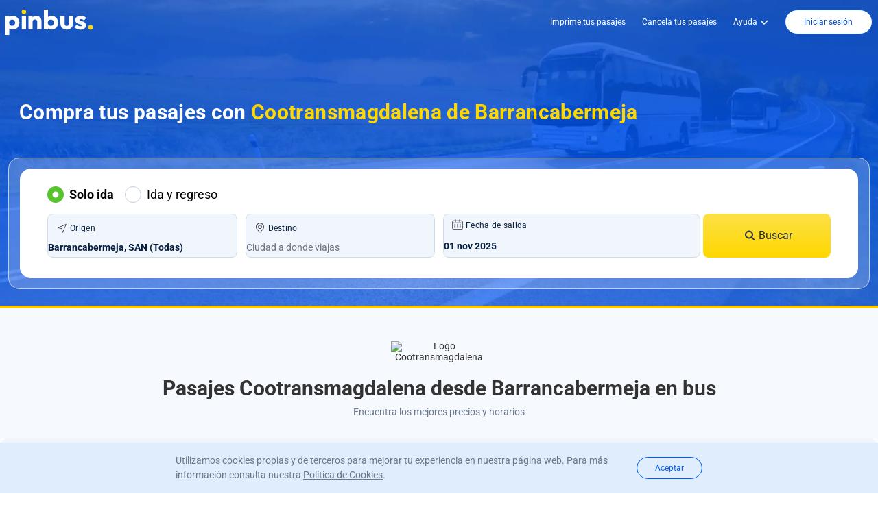

--- FILE ---
content_type: text/html; charset=utf-8
request_url: https://www.google.com/recaptcha/api2/aframe
body_size: 266
content:
<!DOCTYPE HTML><html><head><meta http-equiv="content-type" content="text/html; charset=UTF-8"></head><body><script nonce="eUqYL0r6oRwsFTDqt0MY4A">/** Anti-fraud and anti-abuse applications only. See google.com/recaptcha */ try{var clients={'sodar':'https://pagead2.googlesyndication.com/pagead/sodar?'};window.addEventListener("message",function(a){try{if(a.source===window.parent){var b=JSON.parse(a.data);var c=clients[b['id']];if(c){var d=document.createElement('img');d.src=c+b['params']+'&rc='+(localStorage.getItem("rc::a")?sessionStorage.getItem("rc::b"):"");window.document.body.appendChild(d);sessionStorage.setItem("rc::e",parseInt(sessionStorage.getItem("rc::e")||0)+1);localStorage.setItem("rc::h",'1762011421702');}}}catch(b){}});window.parent.postMessage("_grecaptcha_ready", "*");}catch(b){}</script></body></html>

--- FILE ---
content_type: text/html;charset=UTF-8
request_url: https://event.getblue.io/p/?cId=CBC7F94C-C270-BC2C-E39557D41F0C5AB1&tName=visit&pId=&revenue=&orderId=&fp=&blueID=d8893cad-c63d-47dd-acb2-b943b4e881d3&ulc=&v=24102025-1118&nocache=6008206000700.967
body_size: 324
content:
<html><head><meta name='referrer' content='no-referrer'/></head><body>
<img src="https://cm.g.doubleclick.net/pixel?google_nid=getblue&google_cm&&google_sc&ckid=3187D581-ECAC-4517-ABB3D071488CBFF3&cid=CBC7F94C-C270-BC2C-E39557D41F0C5AB1&google_ula=7625555190&ula=7625555190&google_hm=MzE4N0Q1ODEtRUNBQy00NTE3LUFCQjNEMDcxNDg4Q0JGRjM&blueID=d8893cad-c63d-47dd-acb2-b943b4e881d3" width="1" height="1" /><img src="https://ib.adnxs.com/setuid?entity=449&code=3187D581-ECAC-4517-ABB3D071488CBFF3" width="1" height="1" /> <img src="https://ib.adnxs.com/getuid?https://cms.getblue.io/cm/?src=appnexus&ckid=3187D581-ECAC-4517-ABB3D071488CBFF3&cid=CBC7F94C-C270-BC2C-E39557D41F0C5AB1&blueID=d8893cad-c63d-47dd-acb2-b943b4e881d3&appnexusid=$UID" width="1" height="1" />
</body></html>


--- FILE ---
content_type: text/css; charset=utf-8
request_url: https://pinbus.com/_nuxt/AppHeader.C3crQCHx.css
body_size: -568
content:
.line[data-v-ed74c6a3]{background:#16397f33;height:1px;width:20px}.options-tooltip.border-gray:before{border-bottom:10px solid #d7d7d7}.options-tooltip.border-white:before{border-bottom:10px solid #fff}.options-tooltip:before{border-left:9px solid transparent;border-right:9px solid transparent;content:"";height:0;left:70%;position:absolute;top:8px;transform:translate(-50%);width:0}.options-tooltip.transform-login:before{left:inherit!important;right:11.2%!important;transform:translate(100%)!important}


--- FILE ---
content_type: text/css; charset=utf-8
request_url: https://pinbus.com/_nuxt/Searcher.DJcwzlVm.css
body_size: -435
content:
button.selected[data-v-a71ad83c]{background-color:#3481f1;border-radius:50%;color:#fff}button.current[data-v-a71ad83c]{border:2px solid #3481f1;border-radius:50%}.max-width[data-v-a71ad83c]{max-width:51rem}.selected-departure[data-v-a71ad83c]{background-color:#3481f1;border-radius:50%;color:#fff}.selected-range[data-v-a71ad83c]{background-color:#d6dffb;color:#000}.search-from-square[data-v-a71ad83c]{right:-27.7rem;z-index:50}.search-from-square-return[data-v-a71ad83c]{right:-35.3rem;z-index:50}.base-tooltip[data-v-3f1a7639]{background-color:#fde1e0;bottom:70px;color:#c2150c;position:absolute;right:0;text-align:center;z-index:1}.base-tooltip[data-v-3f1a7639]:before{border-left:9px solid transparent;border-right:9px solid transparent;border-top:16px solid #f78782;bottom:-16px;content:"";height:0;left:78%;position:absolute;transform:translate(-50%);width:0}.base-tooltip[data-v-3f1a7639]:after{border-left:8px solid transparent;border-right:8px solid transparent;border-top:13px solid #fde1e0;bottom:-13px;content:"";height:0;left:78%;position:absolute;transform:translate(-50%);width:0}


--- FILE ---
content_type: text/css; charset=utf-8
request_url: https://pinbus.com/_nuxt/CheckOutInfo.BmeRcm7z.css
body_size: -566
content:
.opened_travel_details[data-v-ad2dc5c4]{transform:rotate(180deg);transition:all .3s ease}.closed_travel_details[data-v-ad2dc5c4]{transform:rotate(0);transition:all .3s ease}.fade-enter-active[data-v-ad2dc5c4],.fade-leave-active[data-v-ad2dc5c4]{transition:all .5s ease-in-out}.fade-enter-from[data-v-ad2dc5c4]{opacity:0;transform:translateY(-30px)}.fade-enter-to[data-v-ad2dc5c4],.fade-leave-from[data-v-ad2dc5c4]{opacity:1;transform:translateY(0)}.fade-move[data-v-ad2dc5c4]{transition:all .5s ease-in-out}.fade-leave-to[data-v-ad2dc5c4]{opacity:0;transform:translateY(-30px)}


--- FILE ---
content_type: text/css; charset=utf-8
request_url: https://pinbus.com/_nuxt/GeneralTooltip.CkPs4trc.css
body_size: -212
content:
.base-tooltip[data-v-754a253e]{background-color:#fff;border:1px solid #d1dae8;border-radius:.5rem;box-shadow:0 4px 10px #0000001a;color:#333;font-weight:500;height:auto;margin:.5rem!important;position:absolute;text-align:left;width:18rem;z-index:2}.base-tooltip[data-v-754a253e]:before{border-left:9px solid transparent;border-right:9px solid transparent;border-top:16px solid #d1dae8;bottom:-16px;content:"";height:0;left:65%;position:absolute;transform:translate(-50%);width:0}.base-tooltip[data-v-754a253e]:after{border-left:8px solid transparent;border-right:8px solid transparent;border-top:13px solid #fff;bottom:-13px;content:"";height:0;left:65%;position:absolute;transform:translate(-50%);width:0}


--- FILE ---
content_type: text/css; charset=utf-8
request_url: https://pinbus.com/_nuxt/Load.Do7OWdeL.css
body_size: -631
content:
.dot-1[data-v-d24848ec],.dot-2[data-v-d24848ec],.dot-3[data-v-d24848ec]{transform:translateY(0);transition:transform 1s ease}.dot-1.animate-up[data-v-d24848ec],.dot-2.animate-up[data-v-d24848ec],.dot-3.animate-up[data-v-d24848ec]{transform:translateY(-30px)}.dot-1.animate-down[data-v-d24848ec],.dot-2.animate-down[data-v-d24848ec],.dot-3.animate-down[data-v-d24848ec]{transform:translateY(0)}


--- FILE ---
content_type: text/css; charset=utf-8
request_url: https://pinbus.com/_nuxt/Footer.B_ffl0Ca.css
body_size: -654
content:
.app-button[data-v-326da6ae]{bottom:8px;cursor:pointer;height:50px;position:fixed;right:8px;width:50px;z-index:9999999}


--- FILE ---
content_type: text/css; charset=utf-8
request_url: https://pinbus.com/_nuxt/OperatorRatingCard.DTamBzk_.css
body_size: -461
content:
.score[data-v-94e6da1f]{align-items:center;border-radius:18px;display:flex;height:24px;justify-content:center;opacity:1;width:60px}.score--low[data-v-94e6da1f]{background-color:#ff6565}.score--medium[data-v-94e6da1f]{background-color:#ffd800}.score--high[data-v-94e6da1f]{background-color:#fd903f}.score--best[data-v-94e6da1f]{background-color:#3eb52b}.score--null[data-v-94e6da1f]{background-color:#dbdfe6}.VueCarousel-pagination[data-v-051bf191]{bottom:40px!important;left:0;position:relative!important}.border-b-2[data-v-051bf191]:last-child{border-bottom-width:0!important}.progress-bar[data-v-051bf191]{background-color:#e5e7eb;border-radius:9999px;height:10px;overflow:hidden}.progress-bar-fill[data-v-051bf191]{background-color:#ffd800;border-radius:9999px;height:100%}.width-content[data-v-a4ff64fe]{background-color:#e5effd}.border-b-2[data-v-0e9309e9]:last-child{border-bottom-width:0!important}


--- FILE ---
content_type: text/css; charset=utf-8
request_url: https://pinbus.com/_nuxt/Contact.BErkGUQ9.css
body_size: -724
content:
.hover[data-v-85808a63]:hover{background-color:#2995f2;border-radius:4px}


--- FILE ---
content_type: image/svg+xml
request_url: https://cdnpin.pinbus.co/assets/img/benefits/pasajes.svg
body_size: 3107
content:
<?xml version="1.0" encoding="utf-8"?>
<!-- Generator: Adobe Illustrator 26.1.0, SVG Export Plug-In . SVG Version: 6.00 Build 0)  -->
<svg version="1.1" id="Capa_1" xmlns="http://www.w3.org/2000/svg" xmlns:xlink="http://www.w3.org/1999/xlink" x="0px" y="0px"
	 viewBox="0 0 800 800" style="enable-background:new 0 0 800 800;" xml:space="preserve">
<style type="text/css">
	.st0{opacity:0.11;fill:#43B0F9;enable-background:new    ;}
	.st1{fill:#FFFFFF;}
	.st2{fill:#1A1A1A;}
	.st3{fill:#F2F2F2;}
	.st4{fill:#F9B52B;}
	.st5{fill:#CCCCCC;}
	.st6{fill:#E6E6E6;}
	.st7{fill:#2995F2;}
	.st8{fill:#DDDDDD;}
	.st9{fill:#39B54A;}
	.st10{fill:#754C29;}
	.st11{fill:#664024;}
	.st12{fill:#BCBEC0;}
	.st13{fill:#42D3FC;}
	.st14{fill:#D1D3D4;}
	.st15{fill:url(#SVGID_1_);}
	.st16{opacity:0.37;fill:#FFFFFF;enable-background:new    ;}
	.st17{opacity:0.18;fill:#FFFFFF;enable-background:new    ;}
	.st18{opacity:0.37;}
	.st19{clip-path:url(#SVGID_00000065772779711399546080000007569151636445823106_);fill:#F2F2F2;}
	.st20{clip-path:url(#SVGID_00000051341327587515624660000003655105264239668139_);fill:#F2F2F2;}
	.st21{opacity:0.3;enable-background:new    ;}
	.st22{fill:#1577AD;}
</style>
<g id="Capa_4">
</g>
<g>
	<g id="Capa_2_00000181777896556341024990000005504903225254562717_">
		<path class="st0" d="M124.7,687.4h520.2c0,0,265.8-486.9,85.3-547.2c-143.6-48-252.7,89.8-299.4,147.7
			c-186.6,230.9-251.9-37.3-382.7,23C27.9,319.9-66.8,435.6,124.7,687.4z"/>
	</g>
	<g>
		<g>
			<path class="st1" d="M466.4,684.1H291c-25.9,0-47.6-21.2-47.6-47.6V178.2c0-25.9,21.2-47.6,47.6-47.6h175.4
				c25.9,0,47.6,21.2,47.6,47.6v459.4C514,662.9,492.3,684.1,466.4,684.1z"/>
			<path class="st2" d="M516.6,213.9h-1h-0.5v-34.1c0-31.6-21.7-56.9-48.6-56.9H284.4c-26.4,0-48.6,25.4-48.6,56.9v36.7h-1
				c-0.5,0-1,0.5-1,1.6v39.8c0,1,0.5,1.6,1,1.6h1v6.2h-1c-0.5,0-1,0.5-1,1.6V307c0,1,0.5,1.6,1,1.6h1v322.8
				c0,31.6,21.7,56.9,48.6,56.9h183.1c26.4,0,48.6-25.4,48.6-56.9V290.9h0.5h1c1,0,1.6-1,1.6-2.1v-73.5
				C518.7,214.4,517.6,213.9,516.6,213.9z M506.3,629.8c0,25.9-18.1,46.6-39.8,46.6H284.4c-21.7,0-39.8-20.7-39.8-46.6V179.2
				c0-25.9,18.1-46.6,39.8-46.6h26.9c3.6,0,6.2,3.6,6.2,7.2l0,0c0,10.3,6.7,18.1,15.5,18.1h85.4c8.3,0,15.5-7.8,15.5-18.1l0,0
				c0-3.6,3.1-7.2,6.2-7.2H467c21.7,0,39.8,20.7,39.8,46.6v450.6L506.3,629.8L506.3,629.8z"/>
			<path class="st2" d="M417.8,664.5H333c-1.6,0-2.6,1-2.6,2.6v0.5c0,1.6,1,2.6,2.6,2.6h84.8c1.6,0,2.6-1,2.6-2.6v-0.5
				C420.9,665.5,419.9,664.5,417.8,664.5z"/>
			<g>
				<path class="st1" d="M385.7,144.5h-22.2c-1,0-1.6-0.5-1.6-1.6v-2.1c0-1,0.5-1.6,1.6-1.6h22.8c1,0,1.6,0.5,1.6,1.6v2.1
					C386.7,143.5,386.2,144.5,385.7,144.5z"/>
				<ellipse class="st1" cx="396.6" cy="141.4" rx="3.1" ry="3.6"/>
			</g>
		</g>
		<g>
			<path class="st3" d="M489.7,550.7H261.5c-4.1,0-8.3-3.6-8.3-8.3v-53.3c0-4.1,3.6-8.3,8.3-8.3h228.2c4.1,0,8.3,3.6,8.3,8.3v53.3
				C498.5,546.5,494.4,550.7,489.7,550.7z"/>
			<g>
				<circle class="st4" cx="290" cy="514.4" r="20.7"/>
				<g>
					<path class="st5" d="M383.6,503.1h-53.3c-1.6,0-2.6-1-2.6-2.6l0,0c0-1.6,1-2.6,2.6-2.6h53.3c1.6,0,2.6,1,2.6,2.6l0,0
						C386.2,501.5,385.2,503.1,383.6,503.1z"/>
					<path class="st6" d="M479.9,516H330.4c-1.6,0-2.6-1-2.6-2.6l0,0c0-1.6,1-2.6,2.6-2.6h150c1.6,0,2.6,1,2.6,2.6l0,0
						C482.5,515,481.4,516,479.9,516z"/>
					<path class="st6" d="M479.9,531H330.4c-1.6,0-2.6-1-2.6-2.6l0,0c0-1.6,1-2.6,2.6-2.6h150c1.6,0,2.6,1,2.6,2.6l0,0
						C482.5,530,481.4,531,479.9,531z"/>
				</g>
			</g>
		</g>
		<g>
			<path class="st3" d="M489.7,636.5H261.5c-4.1,0-8.3-3.6-8.3-8.3V575c0-4.1,3.6-8.3,8.3-8.3h228.2c4.1,0,8.3,3.6,8.3,8.3v53.3
				C498.5,632.9,494.4,636.5,489.7,636.5z"/>
			<g>
				<circle class="st4" cx="290" cy="600.3" r="20.7"/>
				<g>
					<path class="st5" d="M383.6,588.9h-53.3c-1.6,0-2.6-1-2.6-2.6l0,0c0-1.6,1-2.6,2.6-2.6h53.3c1.6,0,2.6,1,2.6,2.6l0,0
						C386.2,587.9,385.2,588.9,383.6,588.9z"/>
					<path class="st6" d="M479.9,602.4H330.4c-1.6,0-2.6-1-2.6-2.6l0,0c0-1.6,1-2.6,2.6-2.6h150c1.6,0,2.6,1,2.6,2.6l0,0
						C482.5,600.8,481.4,602.4,479.9,602.4z"/>
					<path class="st6" d="M479.9,617.4H330.4c-1.6,0-2.6-1-2.6-2.6l0,0c0-1.6,1-2.6,2.6-2.6h150c1.6,0,2.6,1,2.6,2.6l0,0
						C482.5,616.4,481.4,617.4,479.9,617.4z"/>
				</g>
			</g>
		</g>
		<g>
			<path class="st3" d="M489.7,464.8H261.5c-4.1,0-8.3-3.6-8.3-8.3v-53.3c0-4.1,3.6-8.3,8.3-8.3h228.2c4.1,0,8.3,3.6,8.3,8.3v53.3
				C498.5,460.6,494.4,464.8,489.7,464.8z"/>
			<g>
				<circle class="st4" cx="290" cy="428.6" r="20.7"/>
				<g>
					<path class="st5" d="M383.6,416.7h-53.3c-1.6,0-2.6-1-2.6-2.6l0,0c0-1.6,1-2.6,2.6-2.6h53.3c1.6,0,2.6,1,2.6,2.6l0,0
						C386.2,415.6,385.2,416.7,383.6,416.7z"/>
					<path class="st6" d="M479.9,430.1H330.4c-1.6,0-2.6-1-2.6-2.6l0,0c0-1.6,1-2.6,2.6-2.6h150c1.6,0,2.6,1,2.6,2.6l0,0
						C482.5,429.1,481.4,430.1,479.9,430.1z"/>
					<path class="st6" d="M479.9,445.1H330.4c-1.6,0-2.6-1-2.6-2.6l0,0c0-1.6,1-2.6,2.6-2.6h150c1.6,0,2.6,1,2.6,2.6l0,0
						C482.5,444.1,481.4,445.1,479.9,445.1z"/>
				</g>
			</g>
		</g>
		<g>
			<path class="st3" d="M489.7,378.4H261.5c-4.1,0-8.3-3.6-8.3-8.3v-53.3c0-4.1,3.6-8.3,8.3-8.3h228.2c4.1,0,8.3,3.6,8.3,8.3v53.3
				C498.5,374.8,494.4,378.4,489.7,378.4z"/>
			<g>
				<circle class="st4" cx="290" cy="342.2" r="20.7"/>
				<g>
					<path class="st5" d="M383.6,330.8h-53.3c-1.6,0-2.6-1-2.6-2.6l0,0c0-1.6,1-2.6,2.6-2.6h53.3c1.6,0,2.6,1,2.6,2.6l0,0
						C386.2,329.7,385.2,330.8,383.6,330.8z"/>
					<path class="st6" d="M479.9,343.7H330.4c-1.6,0-2.6-1-2.6-2.6l0,0c0-1.6,1-2.6,2.6-2.6h150c1.6,0,2.6,1,2.6,2.6l0,0
						C482.5,342.7,481.4,343.7,479.9,343.7z"/>
					<path class="st6" d="M479.9,358.7H330.4c-1.6,0-2.6-1-2.6-2.6l0,0c0-1.6,1-2.6,2.6-2.6h150c1.6,0,2.6,1,2.6,2.6l0,0
						C482.5,358.2,481.4,358.7,479.9,358.7z"/>
				</g>
			</g>
		</g>
		<g>
			<g>
				<g>
					<path class="st3" d="M568.3,286.3H183.9c-7.8,0-14.5-6.2-14.5-14.5v-89.5c0-7.8,6.2-14.5,14.5-14.5h384.4
						c7.8,0,14.5,6.2,14.5,14.5v89.5C581.8,279.6,576.1,286.3,568.3,286.3z"/>
					<path class="st7" d="M568.3,287.3H183.9c-8.5,0-15.5-6.9-15.5-15.5v-89.5c0-8.5,6.9-15.5,15.5-15.5h384.4
						c8.5,0,15.5,6.9,15.5,15.5v89.6C582.6,280.8,576.1,287.3,568.3,287.3z M183.9,168.8c-7.5,0-13.5,6.1-13.5,13.5v89.5
						c0,7.5,6.1,13.5,13.5,13.5h384.4c7.7,0,12.6-6.8,13.5-13.6v-89.4c0-7.5-6.1-13.5-13.5-13.5L183.9,168.8L183.9,168.8z"/>
				</g>
				<g>
					<circle class="st4" cx="220.2" cy="224.7" r="37.3"/>
					<g>
						<path class="st5" d="M387.3,204.5h-95.2c-2.6,0-4.1-2.6-4.1-4.1l0,0c0-2.6,2.6-4.1,4.1-4.1h95.2c2.6,0,4.1,2.6,4.1,4.1l0,0
							C391.4,202,389.3,204.5,387.3,204.5z"/>
						<path class="st8" d="M559.6,228.3H292.1c-2.6,0-4.1-2.6-4.1-4.1l0,0c0-2.6,2.6-4.1,4.1-4.1h267.5c2.6,0,4.1,2.6,4.1,4.1l0,0
							C564.2,225.8,561.6,228.3,559.6,228.3z"/>
						<path class="st8" d="M559.6,255.2H292.1c-2.6,0-4.1-2.6-4.1-4.1l0,0c0-2.6,2.6-4.1,4.1-4.1h267.5c2.6,0,4.1,2.6,4.1,4.1l0,0
							C564.2,252.7,561.6,255.2,559.6,255.2z"/>
					</g>
				</g>
			</g>
			<g>
				<g>
					<circle class="st9" cx="485" cy="288.9" r="11.9"/>
					<path class="st1" d="M483.5,295.6l-5.4-3.4l1.6-2.5l2.9,1.8c1.2-1.6,3.4-4.4,6.7-6.9l1.8,2.3c-4.4,3.4-6.9,7.3-6.9,7.4
						L483.5,295.6z"/>
				</g>
				<g>
					<circle class="st9" cx="520.2" cy="289.9" r="11.9"/>
					<path class="st1" d="M518.6,296.1l-5.4-3.4l1.6-2.5l2.9,1.8c1.2-1.6,3.4-4.4,6.7-6.9l1.8,2.3c-4.4,3.4-6.9,7.3-6.9,7.4
						L518.6,296.1z"/>
				</g>
				<g>
					<circle class="st9" cx="555.9" cy="289.9" r="11.9"/>
					<path class="st1" d="M554.3,296.1l-5.4-3.4l1.6-2.5l2.9,1.8c1.2-1.6,3.4-4.4,6.7-6.9l1.8,2.3c-4.4,3.4-6.9,7.3-6.9,7.4
						L554.3,296.1z"/>
				</g>
			</g>
		</g>
		<g>
			<g>
				<g>
					<path class="st10" d="M591.6,679.5l-60.8-81.3c-4.8-6.2-3.3-15.7,2.9-20l14.3-10.5c6.2-4.8,15.7-3.3,20,2.9l60.8,81.3
						c6.2,8.1,4.3,20-3.3,25.7l-7.1,5.2C609.2,690,597.3,687.6,591.6,679.5z"/>
					<path class="st11" d="M611.5,686.2c-7.1,2.4-15.7-0.5-20-6.7l-60.8-81.3c-1.9-2.9-2.9-5.2-2.9-8.6c0-0.5,0-1,0-1.9
						c0-0.5,0-1,0-1.4s0-0.5,0-1s0-1,0.5-1.4c0-0.5,0.5-1,1-1.4c0,1,0,1.9,0.5,2.4c1.4,1.9,3.3,2.4,6.7,1.9c0,0.5,0.5,0.5,1,1
						c2.4,3.3,4.8,6.7,8.1,10.5c1,1,1.9,2.4,2.4,3.3c1,1,1.9,2.4,2.9,3.3c1,1,1.9,2.4,2.9,3.3c2.9,3.3,5.7,7.6,9.5,11.9
						c2.9,3.3,4.8,6.7,7.6,10.5l10.5,13.8c6.2,8.1,12.4,16.6,18.1,23.8c1.9,2.4,3.3,4.3,4.8,6.2
						C606.3,678.6,608.7,682.9,611.5,686.2z"/>
					<path class="st11" d="M611.5,686.2c-7.1,2.4-15.7-0.5-20-6.7l-60.8-81.3c-1.9-2.9-2.9-5.2-2.9-8.6c0-0.5,0-1,0-1.9
						c0-0.5,0-1,0-1.4s0-0.5,0-1s0-1,0.5-1.4c0-0.5,0.5-1,1-1.4c0,1,0,1.9,0.5,2.4c1.4,1.9,3.3,2.4,6.7,1.9c0,0.5,0.5,0.5,1,1
						c2.4,3.3,4.8,6.7,8.1,10.5c1,1,1.9,2.4,2.4,3.3c1,1,1.9,2.4,2.9,3.3c1,1,1.9,2.4,2.9,3.3c2.9,3.3,5.7,7.6,9.5,11.9
						c2.9,3.3,4.8,6.7,7.6,10.5l10.5,13.8c6.2,8.1,12.4,16.6,18.1,23.8c1.9,2.4,3.3,4.3,4.8,6.2
						C606.3,678.6,608.7,682.9,611.5,686.2z"/>
					<path class="st12" d="M529.8,577.8l-33.3-41.4c-3.3-3.8-2.9-10.5,1.4-13.8l3.8-3.3c3.8-3.3,10.5-2.9,13.8,1.4l33.3,41.4
						c3.3,3.8,2.9,10.5-1.4,13.8l-3.8,3.3C538.8,583.1,532.6,581.6,529.8,577.8z"/>
					<g>
						<circle class="st13" cx="452.8" cy="457.6" r="115"/>
						<path class="st14" d="M452.8,581.7c-68.4,0-124.1-55.7-124.1-124.1s55.7-124.1,124.1-124.1s124.1,55.7,124.1,124.1
							C576.9,526,521.2,581.7,452.8,581.7z M452.8,351.7c-58.4,0-105.9,47.5-105.9,105.9s47.5,105.9,105.9,105.9
							S558.7,516,558.7,457.6S511.2,351.7,452.8,351.7z"/>
					</g>
					
						<radialGradient id="SVGID_1_" cx="452.3497" cy="258.2631" r="99.1686" gradientTransform="matrix(1 0 0 1 0 200)" gradientUnits="userSpaceOnUse">
						<stop  offset="0" style="stop-color:#42D3FC"/>
						<stop  offset="0.5379" style="stop-color:#41D1FB"/>
						<stop  offset="0.7317" style="stop-color:#3CCAF6"/>
						<stop  offset="0.8694" style="stop-color:#35BFEF"/>
						<stop  offset="0.9803" style="stop-color:#2AAEE4"/>
						<stop  offset="1" style="stop-color:#27AAE1"/>
					</radialGradient>
					<circle class="st15" cx="452.3" cy="458" r="99.3"/>
				</g>
				<path class="st16" d="M452.3,561c-56.7,0-102.9-46.2-102.9-102.9s46.2-102.9,102.9-102.9s102.9,46.2,102.9,102.9
					S509.1,561,452.3,561z M452.3,362.3c-52.8,0-95.8,43-95.8,95.8s43,95.8,95.8,95.8s95.8-43,95.8-95.8S505.1,362.3,452.3,362.3z"
					/>
				
					<ellipse transform="matrix(0.5335 -0.8458 0.8458 0.5335 -167.9052 527.1992)" class="st17" cx="394" cy="415.8" rx="51.8" ry="20.9"/>
			</g>
			<g class="st18">
				<g>
					<g>
						<g>
							<g>
								<defs>
									<circle id="SVGID_00000173859792497657046020000012838282377505543073_" cx="454.7" cy="458" r="96"/>
								</defs>
								<clipPath id="SVGID_00000018234578892084869070000000887320431555339440_">
									<use xlink:href="#SVGID_00000173859792497657046020000012838282377505543073_"  style="overflow:visible;"/>
								</clipPath>
								<path style="clip-path:url(#SVGID_00000018234578892084869070000000887320431555339440_);fill:#F2F2F2;" d="M258.4,472.8
									H689c6.7,0,12.4-5.2,12.4-12.4V333.5c0-6.7-5.2-12.4-12.4-12.4H258.4c-6.7,0-12.4,5.2-12.4,12.4v126.4
									C245.5,467.6,251.3,472.8,258.4,472.8z"/>
							</g>
						</g>
						<g>
							<g>
								<defs>
									<circle id="SVGID_00000179622215371698957260000007745516603424073348_" cx="454.7" cy="458" r="96"/>
								</defs>
								<clipPath id="SVGID_00000117651700698739071760000004420684117899990192_">
									<use xlink:href="#SVGID_00000179622215371698957260000007745516603424073348_"  style="overflow:visible;"/>
								</clipPath>
								<path style="clip-path:url(#SVGID_00000117651700698739071760000004420684117899990192_);fill:#F2F2F2;" d="M258.4,652H689
									c6.7,0,12.4-5.2,12.4-12.4V512.7c0-6.7-5.2-12.4-12.4-12.4H258.4c-6.7,0-12.4,5.2-12.4,12.4v126.4
									C245.5,646.7,251.3,652,258.4,652z"/>
							</g>
						</g>
					</g>
				</g>
			</g>
		</g>
	</g>
	<g class="st21">
		<path class="st22" d="M67.5,686.6l21-0.3l21-0.2l42-0.5l84-0.6c28-0.2,56-0.2,84-0.3l84-0.2l84,0.2l42,0.1l21,0.1l21,0.1l84,0.6
			l42,0.5l21,0.2l21,0.3l-21,0.3l-21,0.2l-42,0.5l-84,0.6l-21,0.1l-21,0.1l-42,0.1l-84,0.2l-84-0.2c-28-0.1-56,0-84-0.3l-84-0.6
			l-42-0.5l-21-0.2L67.5,686.6z"/>
	</g>
</g>
</svg>


--- FILE ---
content_type: text/javascript; charset=utf-8
request_url: https://pinbus.com/_nuxt/CQRcMpIN.js
body_size: 2793
content:
import{y as S,r as v,z as x,o as T,i as N,B as P,c as o,a as s,b as M,e as a,a8 as _,C as E,j as F,g as r,ag as I,b4 as z,k,aR as V,F as i,f as m,t as p,n as L,ac as D}from"./C2dKPe_z.js";import{u as O}from"./DJDTqr3c.js";const q=[{name:"Blog",url:"https://blog.pinbus.com/"},{name:"¿Cómo comprar?",url:"https://pinbus.com/como-comprar/"},{name:"Estado de carreteras",url:"https://info.pinbus.com/estado-vias"},{name:"Términos y condiciones de cupones",url:"https://tyc.pinbus.com/"},{name:"Preguntas frecuentes",url:"https://pinbushelp.zendesk.com/hc/es"},{name:"Política de privacidad",url:"/politica-privacidad"},{name:"Términos y Condiciones",url:"/terminos-condiciones"},{name:"Derecho de retracto",url:"/derecho-de-retracto"},{name:"Condiciones generales de viaje",url:"/condiciones-generales-de-viaje"},{name:"Póliza de seguro",url:"https://cdnpin.pinbus.co/common/data/bolivar_resumen_condiciones_vf.pdf"},{name:"Política de Cookies",url:"/politica-cookies"},{name:"Contactenos",url:"/contacto"}],A=[{name:"Terminal Norte de Bogotá",url:"https://pinbus.com/terminal-de-transporte/terminal-norte-bogota"},{name:"Terminal Sur de Bogotá",url:"https://pinbus.com/terminal-de-transporte/terminal-sur-bogota"},{name:"Terminal Salitre de Bogotá",url:"https://pinbus.com/terminal-de-transporte/terminal-salitre-bogota"},{name:"Terminal Sur de Medellín",url:"https://pinbus.com/terminal-de-transporte/terminal-sur-medellin"},{name:"Terminal Norte de Medellín",url:"https://pinbus.com/terminal-de-transporte/terminal-norte-medellin"},{name:"Terminal de Bucaramanga",url:"https://pinbus.com/terminal-de-transporte/bucaramanga"},{name:"Terminal de Barranquilla",url:"https://pinbus.com/terminal-de-transporte/barranquilla"},{name:"Terminal de Cali",url:"https://pinbus.com/terminal-de-transporte/cali"},{name:"Terminal de Cartagena",url:"https://pinbus.com/terminal-de-transporte/cartagena"},{name:"Terminal de Santa Marta",url:"https://pinbus.com/terminal-de-transporte/santa-marta"},{name:"Terminal de Neiva",url:"https://pinbus.com/terminal-de-transporte/neiva"},{name:"Terminal de Pereira",url:"https://pinbus.com/terminal-de-transporte/pereira"},{name:"Ver más",url:"https://pinbus.com/terminal-de-transporte"}],R=[{name:"Copetran",url:"https://pinbus.com/pasajes-empresa-de-transportes/copetran"},{name:"Expreso Bolivariano",url:"https://pinbus.com/pasajes-empresa-de-transportes/expreso-bolivariano"},{name:"Expreso Brasilia",url:"https://pinbus.com/pasajes-empresa-de-transportes/expreso-brasilia"},{name:"Coomotor",url:"https://pinbus.com/pasajes-empresa-de-transportes/coomotor"},{name:"Expreso Palmira",url:"https://pinbus.com/pasajes-empresa-de-transportes/expreso-palmira"},{name:"Berlinas del Fonce",url:"https://pinbus.com/pasajes-empresa-de-transportes/berlinas-del-fonce"},{name:"Rápido Ochoa",url:"https://pinbus.com/pasajes-empresa-de-transportes/rapido-ochoa"},{name:"Omega",url:"https://pinbus.com/pasajes-empresa-de-transportes/omega"},{name:"Flota Occidental",url:"https://pinbus.com/pasajes-empresa-de-transportes/flota-occidental"},{name:"Empresa Arauca",url:"https://pinbus.com/pasajes-empresa-de-transportes/empresa-arauca"},{name:"Flota La Macarena",url:"https://pinbus.com/pasajes-empresa-de-transportes/flota-macarena"},{name:"Continental Bus",url:"https://pinbus.com/pasajes-empresa-de-transportes/continental"},{name:"Ver más",url:"https://pinbus.com/pasajes-empresa-de-transportes"}],U=[{name:"Bogotá a Medellín",url:"https://pinbus.com/pasajes-de-bus/bogota-medellin"},{name:"Medellín a Bogotá",url:"https://pinbus.com/pasajes-de-bus/medellin-bogota"},{name:"Bogotá a Bucaramanga",url:"https://pinbus.com/pasajes-de-bus/bogota-bucaramanga"},{name:"Bucaramanga a Bogotá",url:"https://pinbus.com/pasajes-de-bus/bucaramanga-bogota"},{name:"Bogotá a Cali",url:"https://pinbus.com/pasajes-de-bus/bogota-cali"},{name:"Cali a Bogotá",url:"https://pinbus.com/pasajes-de-bus/cali-bogota"},{name:"Bogotá a Armenia",url:"https://pinbus.com/pasajes-de-bus/bogota-armenia"},{name:"Bogotá a Pereira",url:"https://pinbus.com/pasajes-de-bus/bogota-pereira"},{name:"Medellín a Cali",url:"https://pinbus.com/pasajes-de-bus/medellin-cali"},{name:"Medellín a Bucaramanga",url:"https://pinbus.com/pasajes-de-bus/medellin-bucaramanga"},{name:"Bucaramanga a Medellín",url:"https://pinbus.com/pasajes-de-bus/bucaramanga-medellin"},{name:"Bogotá a Valledupar",url:"https://pinbus.com/pasajes-de-bus/bogota-valledupar"},{name:"Ver más",url:"https://pinbus.com/pasajes-de-bus"}],l={information:q,terminals:A,operators:R,routes:U},W={class:"px-4 bg-white md:px-6"},$={class:"flex flex-col justify-center h-auto lg:container lg:mx-auto"},G={class:"grid w-full grid-cols-1 pt-6 pb-4 md:grid-cols-5 text-pb-gray-900"},H={class:"flex flex-col hidden pt-4 pr-4 text-sm leading-normal md:flex md:pt-0"},J={class:"pb-2 text-base font-bold text-pb-black-300"},Q=["href"],Y={class:"pt-4 text-sm leading-normal md:pt-0"},K={class:"pr-4 mt-8 text-sm md:mt-4 md:pt-0"},X={class:"font-bold text-pb-black-300"},Z={class:"flex flex-row text-xs leading-normal"},ee=["href"],ae=["src","alt"],te={class:"flex flex-col pt-8 pr-4 text-sm leading-relaxed md:hidden md:pt-0"},se=["href"],oe=["href"],b="https://go.botmaker.com/rest/webchat/p/IQTPGW41CB/init.js",ne={__name:"Footer",setup(re){const{isMobile:c}=O(),h=v({title:"Síguenos",items:[{name:"Youtube",icon:"img/home/footer/social/youtube.svg",url:"https://www.youtube.com/@Pinbuscom"},{name:"Facebook",icon:"img/home/footer/social/facebook.svg",url:"https://www.facebook.com/PinBuscom"},{name:"x",icon:"img/home/footer/social/x.svg",url:"https://twitter.com/Pin_Bus"},{name:"Tiktok",icon:"img/home/footer/social/tiktok.svg",url:"https://www.tiktok.com/@pinbus.com?lang=es"},{name:"Instagram",icon:"img/home/footer/social/instagram.svg",url:"https://www.instagram.com/pin_bus/"},{name:"LinkedIn",icon:"img/home/footer/social/linkedin.svg",url:"https://www.linkedin.com/company/pinbus.com"}]}),w=v([{title:"Información",key:"information",items:l.information},{title:"Terminales",key:"terminal",items:l.terminals},{title:"Empresas de transporte",key:"operator",items:l.operators},{title:"Rutas",key:"route",items:l.routes}]),B=x(()=>l.information.slice(0,6)),j=x(()=>l.information.slice(6,12)),g=()=>{if(!document.querySelector(`script[src="${b}"]`)){const n=document.createElement("script");n.src=b,n.async=!0,document.body.appendChild(n)}},d=()=>{const n=document.querySelector(`script[src="${b}"]`),e=document.getElementsByName("Botmaker");e==null||e.forEach(u=>{u.parentNode.remove()}),n&&document.body.removeChild(n)};T(()=>{c.value?d():g()}),N(()=>{d()});const y=()=>{window.open("http://pinb.us/pinbotchat")};return P(c,n=>{n?d():g()}),(n,e)=>{const u=z;return s(),o(i,null,[M(u,null,{default:_(()=>[r(c)?(s(),E(I,{key:0,name:"fade"},{default:_(()=>[a("button",{class:"app-button",onClick:y},e[0]||(e[0]=[a("img",{src:"https://cdn.pinbus.com/common/img/wa-icon.webp",alt:"Botón de Whatsapp"},null,-1)]))]),_:1})):F("",!0)]),_:1}),a("div",W,[a("div",$,[e[4]||(e[4]=a("div",{class:"pt-6 md:pt-12 border-t border-pb-blue-500"},[a("img",{src:V,height:"37",width:"138",alt:"Logo de pinbus",class:"-m-2",loading:"lazy"})],-1)),a("div",G,[(s(!0),o(i,null,m(r(w),t=>(s(),o("div",H,[a("p",J,p(t.title),1),(s(!0),o(i,null,m(t.items,(f,C)=>(s(),o("a",{class:L(["text-xs md:hover:text-pb-blue-710 md:hover:underline",{"text-pb-blue-710":C===t.items.length-1&&!["information"].includes(t.key)}]),href:f.url},p(f.name),11,Q))),256))]))),256)),a("div",Y,[e[3]||(e[3]=k('<a href="https://pinbushelp.zendesk.com/hc/es" data-v-326da6ae><button class="w-48 h-12 text-sm font-bold outline-btn text-pb-black-300" data-v-326da6ae>¿Necesitas ayuda?</button></a><div class="mt-8 md:mt-4" data-v-326da6ae><p class="font-bold text-pb-black-300" data-v-326da6ae>Whatsapp</p><p class="text-xs" data-v-326da6ae>300 387 0041</p></div><div class="mt-8 md:mt-4" data-v-326da6ae><p class="font-bold text-pb-black-300" data-v-326da6ae>Soporte</p><div class="text-xs" data-v-326da6ae><p data-v-326da6ae>Lunes a Sábado de 7:00 a.m. a 11:00 p.m.</p><p data-v-326da6ae>Domingos y festivos de 7:00 a.m. a 10:00 p.m.</p></div></div>',3)),a("div",K,[a("p",X,p(r(h).title),1),a("div",Z,[(s(!0),o(i,null,m(r(h).items,t=>(s(),o("a",{class:"mr-2 md:hover:text-pb-blue-710 md:hover:underline",href:t.url,target:"_blank"},[a("img",{src:r(D)(t.icon),alt:`image_${t.name}`,class:"w-8 h-8"},null,8,ae)],8,ee))),256))])]),a("div",te,[e[1]||(e[1]=a("p",{class:"pb-2 text-sm font-bold text-pb-black-300"},"Información",-1)),(s(!0),o(i,null,m(r(B),t=>(s(),o("a",{class:"text-xs md:hover:text-pb-blue-710 md:hover:underline",href:t.url},p(t.name),9,se))),256)),e[2]||(e[2]=a("p",{class:"pt-8 pb-2 text-sm font-bold text-pb-black-300"},"Legales",-1)),(s(!0),o(i,null,m(r(j),t=>(s(),o("a",{class:"text-xs md:hover:text-pb-blue-710 md:hover:underline",href:t.url},p(t.name),9,oe))),256))])])]),e[5]||(e[5]=k('<div class="grid w-full grid-cols-1 py-4 border-t md:grid-cols-4 border-pb-blue-500" data-v-326da6ae><div class="flex flex-col justify-center col-span-3" data-v-326da6ae><p class="text-xs leading-snug text-pb-gray-900" data-v-326da6ae> PINBUS | Digital Investment Group S.A.S NIT 900.710.715-9 © 2014 | Bogotá, Carrera 7 # 73 - 47 Oficina 902 | contactenos@pinbus.com </p></div><div class="flex flex-row justify-start w-full col-span-1 pt-4 space-x-4 md:pt-0 md:justify-end" data-v-326da6ae><a href="https://www.supertransporte.gov.co/" target="_blank" data-v-326da6ae><img src="https://cdnpin.pinbus.co/common/img/logo-super-trans-nuevo.svg" alt="logo superintendencia de transportes" class="h-8" loading="lazy" data-v-326da6ae></a><a href="https://www.sic.gov.co/" target="_blank" data-v-326da6ae><img src="https://cdnpin.pinbus.co/common/img/logo-super-comer-black.svg" alt="logo superintendencia de comercio" class="h-8" loading="lazy" data-v-326da6ae></a></div></div>',1))])])],64)}}},me=S(ne,[["__scopeId","data-v-326da6ae"]]);export{me as F};


--- FILE ---
content_type: text/javascript; charset=utf-8
request_url: https://pinbus.com/_nuxt/Dm_UXtaz.js
body_size: 8932
content:
import{r as ref,B as watch,o as onMounted,ao as watchEffect,c as createElementBlock,a as openBlock,n as normalizeClass,g as unref,e as createBaseVNode,j as createCommentVNode,b as createVNode,b9 as render,t as toDisplayString,af as isRef,F as Fragment,f as renderList,aS as removeAccents,ba as Fuse,y as _export_sfc,bb as startOfDay,T as faChevronRight,U as faChevronLeft,q as useRouter,z as computed,x as format,w as formattedDate,bc as startOfMonth,bd as addMonths,be as startOfWeek,bf as endOfMonth,bg as eachDayOfInterval,bh as isSameMonth,p as FontAwesomeIcon,bi as isSameDay,bj as isToday,N as defineStore,s as useRoute,d as useRuntimeConfig,aZ as reactive,bk as onBeforeRouteUpdate,i as onBeforeUnmount,C as createBlock,E as withDirectives,I as vModelText,ac as useAsset,bl as isBefore,bm as addDays,bn as differenceInDays,bo as navigateTo,a5 as capitalizeFirstLetter,bp as dateFnsTzExports}from"./C2dKPe_z.js";import{u as useSearchStore}from"./CH0OItLW.js";import{u as useMobileDetector}from"./DJDTqr3c.js";import{u as useFrontLogs}from"./sD8F61KC.js";import{b as useUtilStore,u as useSearchResultStore}from"./CpYSP9_1.js";import{u as useLandingsStore}from"./BASa3qC6.js";const _hoisted_1$4=["value","type","placeholder"],_sfc_main$4={__name:"BaseInput",props:{type:{type:String,default:"text"},label:String,placeholder:String,modelValue:String,inputClass:{type:String,default:"form-input"},shouldFocus:{type:Boolean,default:!1}},setup(t){const a=t,e=ref(a.modelValue),s=ref(null);return watch(()=>a.modelValue,o=>{e.value=o}),onMounted(()=>{a.shouldFocus&&setTimeout(()=>{s.value.focus()},0)}),watchEffect(()=>{a.shouldFocus&&s.value&&setTimeout(()=>{s.value.focus()},0)}),(o,c)=>(openBlock(),createElementBlock("input",{ref_key:"inputRef",ref:s,value:unref(e),type:t.type,placeholder:t.placeholder,class:normalizeClass([t.inputClass])},null,10,_hoisted_1$4))}},_hoisted_1$3={class:"px-6 pt-6 pb-4 w-full fixed bg-pb-blue-200 border-b border-pb-blue-910"},_hoisted_2$3={class:"text-left relative"},_hoisted_3$2={class:"text-lg font-bold text-pb-black-400"},_hoisted_4$2={class:"mx-6 mt-20 border border-pb-blue-710 bg-pb-blue-230 rounded-lg"},_hoisted_5$2={key:0,class:"autocomplete h-full overflow-auto"},_hoisted_6$2=["onClick","innerHTML"],_hoisted_7$2={key:1,class:"py-2 mx-6 bg-pb-red-200 rounded-b-lg"},_sfc_main$3={__name:"Place",props:{selectOption:{type:Object,default:null}},emits:["send"],setup(t,{emit:a}){const e=t,s=useSearchStore(),o=a;ref(null);const c=ref([]),i=ref(!0),f=ref(!0),l=ref("");let u=[],d=0;const n=ref(!0);onMounted(async()=>{l.value=e.selectOption.value,e.selectOption.model==="origin"?(s.getCitiesOrigin||await s.getOrigins(),B(s.getCitiesOrigin),n.value=!1):(B(s.getCitiesDestination),n.value=!1)});const V=m=>{if(m)f.value=!1,setTimeout(()=>{o("send",{close:!0})},300);else{f.value=!1;const h=l.value.charAt(0).toUpperCase()+l.value.slice(1),p={id:d,name:l.value,viewName:h,url:e.selectOption.model,key:e.selectOption.model};setTimeout(()=>{o("send",{select:e.selectOption.model,close:!0,params:p})},300)}},B=m=>{u=[],Object.values(m).filter(p=>(u.push({name:p.city.name.toLocaleLowerCase()+", "+p.city.code,id:p.city.id,aloneName:p.city.name.toLocaleLowerCase(),coincidences:0}),u))},x=(m,h)=>{l.value=m,d=h,V()},R=m=>{m.length>0?E(u,m):c.value=[]},N=m=>{m=removeAccents(m),(!/\s+/i.test(m)||/\w+\s\w+/i.test(m))&&R(m)},E=(m,h)=>{const p=[],k={includeScore:!0,includeMatches:!0,keys:["aloneName"]};new Fuse(m,k).search(h).forEach(w=>{const $=(O,C)=>O.replace(RegExp(C,"g"),`<span class="underline font-bold">${C}</span>`);w.item.htmlName=`<span class="capitalize">${$(w.item.name,h)}</span>`,(h.length<6&&w.score<.5||h.length>=6&&w.score<.4)&&p.push(w)}),c.value=p};return(m,h)=>{const p=_sfc_main$4;return openBlock(),createElementBlock("div",null,[createBaseVNode("div",{class:normalizeClass(["top-0 left-0 z-40 h-screen w-screen fixed overflow-hidden bg-pb-blue-200 text-pb-blue-700",{"animated slideInRight superFaster":unref(f),"animated slideOutRight superFaster":!unref(f)}])},[createBaseVNode("div",_hoisted_1$3,[createBaseVNode("div",_hoisted_2$3,[createBaseVNode("div",{class:"absolute right-2 text-pb-black-400",onClick:h[0]||(h[0]=k=>V(!0))},[createVNode(unref(render),{class:"w-5"})]),createBaseVNode("div",_hoisted_3$2,[createBaseVNode("span",null,"Selecciona una ciudad de "+toDisplayString(t.selectOption.text),1)])])]),createBaseVNode("div",_hoisted_4$2,[createVNode(p,{modelValue:unref(l),"onUpdate:modelValue":h[1]||(h[1]=k=>isRef(l)?l.value=k:null),class:"rounded-lg text-sm h-12 pl-4 placeholder:font-normal",placeholder:"Ingresa al menos tres letras",onInput:h[2]||(h[2]=k=>N(k.target.value)),shouldFocus:!0,readonly:unref(n)},null,8,["modelValue","readonly"])]),unref(c).length>0?(openBlock(),createElementBlock("div",_hoisted_5$2,[(openBlock(!0),createElementBlock(Fragment,null,renderList(unref(c),(k,M)=>(openBlock(),createElementBlock("p",{key:M,class:"px-2 mx-6 font-medium text-xs pb-4 pt-4 text-pb-blue-700 border-b",onClick:I=>x(k.item.name,k.item.id),innerHTML:k.item.htmlName},null,8,_hoisted_6$2))),128))])):createCommentVNode("",!0),!unref(i)&&!(unref(c).length>0)?(openBlock(),createElementBlock("div",_hoisted_7$2,h[3]||(h[3]=[createBaseVNode("p",{class:"py-2 text-white ml-4"},"No se encontraron resultados",-1)]))):createCommentVNode("",!0)],2)])}}},_hoisted_1$2={class:"text-base h-screen w-full max-w-full bg-white md:bg-transparent rounded-lg"},_hoisted_2$2={class:"flex flew-row w-full justify-between items-center text-center my-4"},_hoisted_3$1={class:"font-bold text-lg text-pb-black-100 pl-2"},_hoisted_4$1={class:"flex flex-row items-center justify-between px-4"},_hoisted_5$1={class:"flex flex-row items-center justify-center w-full"},_hoisted_6$1=["onClick"],_hoisted_7$1=["onClick"],_hoisted_8$1={class:"w-full border-collapse"},_hoisted_9$1={key:0},_hoisted_10$1=["onClick","disabled"],_sfc_main$2={__name:"DatePicker",props:["isReturn","selectedDepartureDate","type","showDatePicker","selectedReturnDate","isActive","searchFromSquare","missingDate"],emits:["selectDepartureDate","openCalendar","selectReturnDate","cleanReturnDate","closeCalendarMobile","selectedCalendarDate"],setup(t,{emit:a}){const e=t,s=a,{isMobile:o}=useMobileDetector(),c=ref(e.showDatePicker),i=ref(e.selectedDepartureDate||new Date),f=ref(e.selectedDepartureDate),l=ref(!1),u=ref(new Date),d=ref(startOfDay(new Date)),n=ref({left:faChevronLeft,right:faChevronRight}),B=useRouter().currentRoute.value.query.retorno;watch(()=>e.isActive,r=>{r||(l.value=!1)}),watch(()=>e.selectedDepartureDate,r=>{r?u.value=startOfMonth(r):u.value=startOfMonth(new Date)}),watch(()=>e.showDatePicker,r=>{c.value=r});const x=computed(()=>["Lun","Mar","Mié","Jue","Vie","Sáb","Dom"]);computed(()=>e.isReturn&&l.value?i.value?format(i.value,"dd MMM yyyy"):"":e.isReturn&&B?formattedDate(B):e.isReturn?"":i.value?format(i.value,"dd MMM yyyy"):"");const R=computed(()=>["Enero","Febrero","Marzo","Abril","Mayo","Junio","Julio","Agosto","Septiembre","Octubre","Noviembre","Diciembre"]),N=computed(()=>{const r=startOfMonth(u.value),v=o.value?12:2,_=[];for(let S=0;S<v;S++){const y=addMonths(r,S),b=E(y);_.push({month:y,weeks:b.map(g=>({days:g.map(D=>({date:D,isVisible:D.isVisible}))}))})}return _}),E=r=>{const v=startOfWeek(startOfMonth(r),{weekStartsOn:1}),_=endOfMonth(r),S=eachDayOfInterval({start:v,end:_}),y=[];let b=[];return S.forEach(g=>{b.push(g),g.getDay()===0&&(y.push(b),b=[])}),b.length>0&&y.push(b),y.forEach(g=>{g.forEach(D=>{D.isVisible=isSameMonth(D,r)})}),y},m=r=>{if(s("selectedCalendarDate",r),e.isReturn&&r<e.selectedDepartureDate){console.warn("La fecha de regreso no puede ser anterior a la fecha de ida");return}i.value=r,e.isReturn?(l.value=!0,s("selectReturnDate",{valueSelectedReturnDate:l.value,ValueSelectedDate:i.value}),c.value=!1):(f.value=r,s("selectDepartureDate",r),c.value=!1,e.selectedReturnDate&&s("cleanReturnDate"))},h=r=>e.selectedDepartureDate&&isSameDay(r,e.selectedDepartureDate),p=r=>{if(e.isReturn){const v=isSameDay(r,d.value)&&!e.selectedDepartureDate;return e.selectedReturnDate&&isSameDay(r,e.selectedReturnDate)||v}else return isSameMonth(r,i.value)&&r.getDate()===i.value.getDate()},k=r=>(p(r),isToday(r)),M=()=>{u.value=addMonths(u.value,-1)},I=()=>{u.value=addMonths(u.value,1)},w=r=>r==="Sáb"||r==="Dom",$=r=>({"font-bold":C(r),"font-normal":!C(r),"text-gray-300":O(r,e.isReturn)}),O=(r,v)=>{const _=new Date;return v?r<startOfDay(e.selectedDepartureDate):r<startOfDay(_)},C=r=>r.getDay()===0||r.getDay()===6,T=r=>{const v=new Date;return e.isReturn?r<startOfDay(e.selectedDepartureDate):r<startOfDay(v)},F=()=>{s("closeCalendarMobile")},L=r=>e.isReturn&&e.selectedReturnDate?e.selectedDepartureDate?r>e.selectedDepartureDate&&r<=e.selectedReturnDate:r>=d.value&&r<=e.selectedReturnDate:!1,z=r=>{const v=isSameDay(r.date,d.value);return{"selected-range":e.isReturn&&(h(r.date)&&l.value||p(r.date)&&l.value)&&r.isVisible,"rounded-l-full":h(r.date)||l.value&&v,"rounded-r-full":p(r.date)&&e.isReturn&&!v}};return(r,v)=>(openBlock(),createElementBlock("div",_hoisted_1$2,[unref(o)?(openBlock(),createElementBlock("div",{key:0,class:normalizeClass(["z-50 bg-white p-4 shadow border-b border-pb-gray-300",{"w-full fixed z-20 top-0 left-0":unref(o)}])},[createBaseVNode("div",_hoisted_2$2,[createBaseVNode("h4",_hoisted_3$1,toDisplayString(t.isReturn?"Elige fecha de regreso":"Elige fecha de ida"),1),createVNode(unref(FontAwesomeIcon),{icon:["fas","xmark"],onClick:F,class:"text-xl pr-4"})]),createBaseVNode("div",_hoisted_4$1,[(openBlock(!0),createElementBlock(Fragment,null,renderList(unref(x),(_,S)=>(openBlock(),createElementBlock("div",{key:S,class:normalizeClass(["w-12",{"text-pb-black-100 font-black":w(_)}])},toDisplayString(_),3))),128))])],2)):createCommentVNode("",!0),createBaseVNode("div",{class:normalizeClass(["fixed md:absolute md:top-20 z-30 flex flex-row md:flex-col items-center bg-white shadow-md rounded-lg max-width text-pb-black-100 w-auto",{"w-full max-w-screen h-screen overflow-y-auto left-0 top-0 z-10 rounded-none":unref(o),"left-10":t.isReturn&&!unref(o),"search-from-square":t.searchFromSquare,"search-from-square-return":t.searchFromSquare&&t.isReturn}])},[createBaseVNode("div",{class:normalizeClass(["flex flex-col md:flex-row h-screen md:h-auto md:overflow-y-screen",{"w-full mt-52":unref(o)}])},[v[0]||(v[0]=createBaseVNode("div",{class:"block md:hidden h-24 w-screen"},null,-1)),(openBlock(!0),createElementBlock(Fragment,null,renderList(unref(N),(_,S)=>(openBlock(),createElementBlock("div",{key:S,class:"mx-0 md:m-2.5 px-4 md:px-0 w-screen md:w-80"},[createBaseVNode("div",_hoisted_5$1,[S===0&&!unref(o)&&unref(u).getMonth()!==new Date().getMonth()?(openBlock(),createElementBlock("button",{key:0,onClick:y=>M(),class:"flex-shrink-0 ml-2"},[createVNode(unref(FontAwesomeIcon),{icon:unref(n).left},null,8,["icon"])],8,_hoisted_6$1)):createCommentVNode("",!0),createBaseVNode("h3",{class:normalizeClass(["mt-5 mb-6 mx-2 font-black flex-grow",{"text-center":!unref(o)}])},toDisplayString(unref(R)[_.month.getMonth()])+" "+toDisplayString(_.month.getFullYear()),3),S===unref(N).length-1&&!unref(o)?(openBlock(),createElementBlock("button",{key:1,onClick:y=>I(),class:"flex-shrink-0 mr-2 text-sm"},[createVNode(unref(FontAwesomeIcon),{icon:unref(n).right},null,8,["icon"])],8,_hoisted_7$1)):createCommentVNode("",!0)]),createBaseVNode("table",_hoisted_8$1,[unref(o)?createCommentVNode("",!0):(openBlock(),createElementBlock("thead",_hoisted_9$1,[createBaseVNode("tr",null,[(openBlock(!0),createElementBlock(Fragment,null,renderList(unref(x),y=>(openBlock(),createElementBlock("th",{key:y,class:normalizeClass(["py-2",{"font-black":w(y),"font-normal":!w(y)}])},toDisplayString(y),3))),128))])])),createBaseVNode("tbody",null,[(openBlock(!0),createElementBlock(Fragment,null,renderList(_.weeks,(y,b)=>(openBlock(),createElementBlock("tr",{key:b},[(openBlock(!0),createElementBlock(Fragment,null,renderList(y.days,(g,D)=>(openBlock(),createElementBlock("td",{key:D,class:normalizeClass(["h-12 w-12 px-0 text-center",$(g.date)])},[createBaseVNode("div",{class:normalizeClass(["relative h-full w-full",z(g)])},[createBaseVNode("button",{onClick:P=>m(g.date),class:normalizeClass(["w-12 h-12 absolute top-0 left-0 z-10",{selected:p(g.date),current:k(g.date)&&!e.isReturn,invisible:!g.isVisible,"selected-departure":h(g.date),"selected-range":L(g.date)}]),disabled:T(g.date)},toDisplayString(g.date.getDate()),11,_hoisted_10$1)],2)],2))),128))]))),128))])])]))),128))],2)],2)]))}},DatePicker=_export_sfc(_sfc_main$2,[["__scopeId","data-v-a71ad83c"]]),_hoisted_1$1={class:"absolute h-auto w-36 border border-pb-red-210 bg-pb-red-110 base-tooltip rounded-lg text-sm"},_hoisted_2$1={class:"h-full flex flex-col justify-center min-h-10"},_sfc_main$1={__name:"ErrorTooltip",props:{text:{type:String,default:"Error"}},setup(t){return(a,e)=>(openBlock(),createElementBlock("div",_hoisted_1$1,[createBaseVNode("div",_hoisted_2$1,[createBaseVNode("p",null,toDisplayString(t.text),1)])]))}},ErrorTooltip=_export_sfc(_sfc_main$1,[["__scopeId","data-v-3f1a7639"]]),useHomeStore=defineStore("home",{state:()=>({isScroll:!1,recentSearch:[],isShowNav:!1}),getters:{getIsScroll:t=>t.isScroll,getIsShowNav:t=>t.isShowNav,getRecentSearches:t=>t.recentSearch},actions:{setIsScrollDesktop(t){this.isScroll=t},setRecentSearch(t){let a=JSON.parse(localStorage.getItem("recentSearches"))??[];a.length===3&&a.shift(),a.push(t),this.recentSearch=a,localStorage.setItem("recentSearches",JSON.stringify(a))},updateRecentSearch(){this.recentSearch=JSON.parse(localStorage.getItem("recentSearches"))??[]}}}),_hoisted_1={class:"flex flex-row h-10 pb-4 mb-2 md:pb-0"},_hoisted_2={class:"flex items-center mr-4"},_hoisted_3=["checked","onChange"],_hoisted_4=["onClick"],_hoisted_5={class:"flex flex-row items-center pt-2 pl-2 font-normal"},_hoisted_6={class:"h-[24px] w-[24px]"},_hoisted_7=["src","alt"],_hoisted_8={class:"text-xs tracking-wide"},_hoisted_9=["id","onUpdate:modelValue","placeholder","readonly","onInput","onKeydown"],_hoisted_10={key:0,class:"relative z-50 mt-2"},_hoisted_11={key:0},_hoisted_12=["onClick"],_hoisted_13=["src"],_hoisted_14=["innerHTML"],_hoisted_15={key:1,class:"flex items-center justify-center h-8 text-center"},_hoisted_16={class:"relative"},_hoisted_17=["onClick"],_hoisted_18={class:"flex flex-row items-center pt-1 pl-2 font-normal"},_hoisted_19={class:"h-[24px] w-[24px]"},_hoisted_20=["src","alt"],_hoisted_21={class:"text-xs tracking-wide"},_hoisted_22=["onUpdate:modelValue","placeholder","readonly"],_hoisted_23={key:0,class:"fixed z-50 md:absolute"},_hoisted_24=["src"],_sfc_main={__name:"Searcher",props:{recent:{type:Boolean,default:!1},originUrl:{type:String,default:null},paramsSearch:{type:Object,default:()=>({})}},setup(__props){const landingStore=useLandingsStore(),{isMobile}=useMobileDetector(),{loadPage,requestSearch}=useFrontLogs(),searchStore=useSearchStore(),utilStore=useUtilStore(),searchResultStore=useSearchResultStore(),homeStore=useHomeStore(),runtimeConfig=useRuntimeConfig(),router=useRouter(),route=useRoute(),props=__props,cdnUrl=runtimeConfig.public.assets,typeTravelSelected=ref([{label:"Solo ida",value:"oneWay",checked:!0},{label:"Ida y regreso",value:"roundTrip",checked:!1}]),searcherInput=reactive([{type:"place",childInputs:[{type:"text",label:"Origen",keyName:"origin",icon:"origin_space",placeholder:"Cargando ciudades...",readonly:!0,cities:[],openMobile:!1,mobileConfig:{text:"origen",model:"origin"},showCities:!1,empty:!1,missingMessage:"Ingresa un origen",missing:!1},{type:"text",label:"Destino",keyName:"destination",icon:"destino",placeholder:"Ciudad a donde viajas",readonly:!0,cities:[],openMobile:!1,mobileConfig:{text:"destino",model:"destination"},showCities:!1,empty:!1,missingMessage:"Ingresa un destino",missing:!1}]},{type:"date",childInputs:[{type:"date",label:"Fecha de salida",keyName:"departure",icon:"fecha",placeholder:"Elige la fecha",readonly:!0,show:!0,showCalendar:!1,missingMessage:"Ingresa una fecha de ida"},{type:"date",label:"Fecha de regreso",keyName:"return",icon:"fecha",placeholder:"Elige la fecha",readonly:!0,show:!1,showCalendar:!1,missingMessage:"Ingresa una fecha de regreso"}]}]),datePicker=ref(null),countBackspace=ref(0),showReturnDate=computed(()=>typeTravelSelected.value.find(t=>t.value==="roundTrip").checked),departureDate=computed(()=>showReturnDate?searcherInput[1].childInputs[0].value:new Date),returnDate=computed(()=>showReturnDate?searcherInput[1].childInputs[1].value:departureDate.value),isSearchResults=computed(()=>route.name==="busqueda"),isGtravel=computed(()=>route.name==="googlesearch"),isLanding=computed(()=>route.name==="pasajes-de-bus-routes"),isRecent=ref(!1),paramsSearchReady=computed(()=>landingStore.isParamsSearchReady),formatCities=t=>t.map(a=>(a=a.city,{name:a.name.toLocaleLowerCase()+", "+a.code,id:a.id,onlyName:a.name.toLocaleLowerCase(),coincidences:0})),searchCityInCities=(t,a)=>{if(t=removeAccents(t),(!/\s+/i.test(t)||/\w+\s\w+/i.test(t))&&t.length>1){const e=a.keyName==="origin"?searchStore.getCitiesOrigin:searchStore.getCitiesDestination,s=formatCities(e);a.cities=fuseSearch(s,t),a.showCities=!0,a.empty=!a.cities.length}else a.empty=!1,a.showCities=!1},fuseSearch=(t,a)=>{const e={includeScore:!0,includeMatches:!0,keys:["onlyName"]},o=new Fuse(t,e).search(a),c=(l,u)=>l.replace(RegExp(u,"g"),`<span class="font-bold text-pb-blue-710">${u}</span>`),i=a.length<6,f=l=>i?l.score<.5:l.score<.4;return o.filter(l=>f(l)).map(l=>({...l.item,htmlName:`<span class="capitalize">${c(l.item.name,a)}</span>`}))},updateTravelType=t=>{typeTravelSelected.value.forEach(a=>{a.checked=a.value===t,a.value==="oneWay"&&delete searcherInput[1].childInputs[1].value,searcherInput.forEach(e=>{e.childInputs.forEach(s=>{s.missing=!1})})})},citySelected=async(city,input)=>{if(input.showCities=!1,input.showValue=capitalizeFirstLetter(city.name,!1),input.value=city.id,input.keyName==="origin"){const searchInputDestination=searcherInput[0].childInputs[1],refElement=eval(searchInputDestination.keyName);searchInputDestination.placeholder="Cargando ciudades...",await searchStore.getDestinations(city.id),searchInputDestination.placeholder="Ciudad a donde viajas",isMobile.value||(searchInputDestination.readonly=!1),refElement.focus()}},openCalendar=t=>{isMobile.value&&utilStore.setIsOverflowHidden(!0),searcherInput[1].childInputs.forEach(a=>{t.keyName===a.keyName?a.showCalendar=!a.showCalendar:a.showCalendar=!1})},selectedDate=(t,a)=>{t.keyName==="return"&&departureDate.value>a&&!isSameDay(departureDate.value,a)||(t.showCalendar=!1,t.value=a,t.formatValue=format(a,"dd MMM yyyy"))},closeMobileCalendar=()=>{isMobile.value&&(utilStore.setIsOverflowHidden(!1),searcherInput[1].childInputs.forEach(t=>{t.showCalendar=!1}))},openSelectCities=t=>{if(isMobile.value){if(t.keyName==="destination"&&!searchStore.getCitiesDestination)return;t.openMobile=!0}},closeSelect=async(t,a)=>{if(t.openMobile=!1,t.keyName==="origin"){const e=searcherInput[0].childInputs[1];e.value="",e.showValue="",e.readonly=!0}a.params&&await citySelected(a.params,t)},toSearchResult=async()=>{const t=l=>/([A-Za-zÁÉÍÓÚáéíóúÑñÜü\s]+\.?), ([A-ZÁÉÍÓÚÑÜ]+) \(Todas\)/.test(l),a=()=>{searcherInput.forEach(l=>{l.childInputs.forEach(u=>{u.missing=!1,u.empty=!1})})},e=searcherInput[0].childInputs,s=searcherInput[1].childInputs,o=(l,u)=>{l.missing=!0,l.missingMessage=u,l.showCities=!1};if(a(),!e[0].value){o(e[0],"Ingresa un origen");return}if(!e[1].value){o(e[1],"Ingresa un destino");return}if(!s[0].value){o(s[0],"Ingresa una fecha de salida");return}if(showReturnDate.value&&!s[1].value){o(s[1],"Ingresa una fecha de regreso");return}a();try{if(e.forEach(l=>{if(!t(l.showValue))throw o(l,"La ciudad no es correcta"),new Error}),e[0].value===e[1].value)throw o(e[0],"Origen y destino no pueden ser iguales"),new Error}catch{return}const c={origen:e[0].showValue,origen_id:e[0].value,destino:e[1].showValue,destino_id:e[1].value,salida:format(s[0].value,"yyyy-MM-dd")};s[1].value&&(c.retorno=format(s[1].value,"yyyy-MM-dd"));const i={path:"/busqueda",query:c};await(async()=>{isSearchResults.value?(searchResultStore.setSearch({...c,from:"Search Results"}),requestSearch({origin:c.origen_id,destiny:c.destino_id,departure:c.salida,action:"Buscar"}).then(),await router.replace(i),await router.go(0)):(searchResultStore.setSearch({...c,from:"Home Search"}),isLanding?(await router.replace(i),await router.go(0)):await router.push(i))})()},loadSearcher=async(t,a=!1)=>{const{retorno:e,origen:s,destino:o,origen_id:c,destino_id:i}=t,f=new Date(`${t.salida}T00:00:00`);if(isBefore(f,new Date)&&isSearchResults.value){const d={...route.query},n=addDays(new Date,differenceInDays(new Date,f)>2?1:0);d.salida=format(n,"yyyy-MM-dd"),navigateTo({query:d}),t.salida=d.salida}let u=t.salida;if(!u&&!e){const d=new Date;d.getHours()>=19&&d.setDate(d.getDate()+1),u=format(d,"yyyy-MM-dd"),t.salida=u}if(e&&updateTravelType("roundTrip"),searcherInput.forEach(d=>{d.childInputs.forEach(n=>{n.keyName==="origin"?(n.value=c,n.showValue=s,searcherInput[0].childInputs[1].readonly=!0,searcherInput[0].childInputs[1].placeholder="Cargando ciudades..."):n.keyName==="destination"?(searchStore.getDestinations(c).then(()=>{}),i?(n.value=i,n.showValue=o,n.readonly=!1):(searchStore.getDestinations(c).then(()=>{}),n.value=i,n.showValue=o,n.readonly=!1,n.placeholder="Ciudad a donde viajas")):n.keyName==="departure"?(n.value=new Date(`${u}T00:00:00`),n.formatValue=format(n.value,"dd MMM yyyy")):n.keyName==="return"&&e&&!a&&(n.value=new Date(`${e}T00:00:00`),n.formatValue=format(n.value,"dd MMM yyyy"))})}),a){searcherInput[1].childInputs[0].showCalendar=!0,setTimeout(()=>{isRecent.value=!1},0);return}searchResultStore.setSearch({...t,from:""},!1),homeStore.setRecentSearch({originId:c,origin:s,destinationId:i,destination:o,travelType:e?"Ida y regreso":"Ida",departure:u,return:e}),loadPage({origin:c,destiny:i,departure:u,action:"Pagina de tiquetes"}).then(),await searchResultStore.fetchDepartureResults()},loadSearcherLanding=async(t,a=!1)=>{const{retorno:e,origen:s,destino:o,origen_id:c,destino_id:i}=t,f=new Date(`${t.salida}T00:00:00`);if(isBefore(f,new Date)&&isSearchResults.value){const d={...route.query},n=addDays(new Date,differenceInDays(new Date,f)>2?1:0);d.salida=format(n,"yyyy-MM-dd"),navigateTo({query:d}),t.salida=d.salida}let u=t.salida;if(!u&&!e){const d=new Date;d.getHours()>=19&&d.setDate(d.getDate()+1),u=format(d,"yyyy-MM-dd"),t.salida=u}e&&updateTravelType("roundTrip"),searcherInput.forEach(d=>{d.childInputs.forEach(n=>{n.keyName==="origin"?(n.value=c,n.showValue=s,searcherInput[0].childInputs[1].readonly=!0,searcherInput[0].childInputs[1].placeholder="Cargando ciudades..."):n.keyName==="destination"?i?(n.value=i,n.showValue=o,n.readonly=!1):(searchStore.getDestinations(c).then(()=>{}),n.value=i,n.showValue=o,n.readonly=!1,n.placeholder="Ciudad a donde viajas"):n.keyName==="departure"?(n.value=new Date(`${u}T00:00:00`),n.formatValue=format(n.value,"dd MMM yyyy")):n.keyName==="return"&&e&&!a&&(n.value=new Date(`${e}T00:00:00`),n.formatValue=format(n.value,"dd MMM yyyy"))})})};watch(()=>paramsSearchReady.value,t=>{var a,e,s,o,c,i,f,l;if(t){const u={destino:(e=(a=props.paramsSearch.search)==null?void 0:a.destination)==null?void 0:e.viewName,destino_id:(o=(s=props.paramsSearch.search)==null?void 0:s.destination)==null?void 0:o.id,origen:(i=(c=props.paramsSearch.search)==null?void 0:c.origin)==null?void 0:i.viewName,origen_id:(l=(f=props.paramsSearch.search)==null?void 0:f.origin)==null?void 0:l.id};loadSearcherLanding(u)}},{immediate:!0}),computed(()=>{const t=landingStore.paramsSearch.search;return t.origin&&t.destination});const handleKeyDown=async(t,a)=>{const e=a.showValue?a.showValue.length:"";if(t.key==="Backspace"?countBackspace.value<3&&(countBackspace.value+=1):countBackspace.value=0,(t.key==="Tab"||t.key==="Enter")&&await citySelected(a.cities[0],a),countBackspace.value>=3&&e>=2){if(a.value="",a.showValue="",a.keyName==="origin"){const s=searcherInput[0].childInputs[1];s.value="",s.showValue="",s.readonly=!0}countBackspace.value=0}a.empty=!1,a.showCities=!1},handleClickOutside=t=>{const a=datePicker.value[0];!isRecent.value&&!a.contains(t.target)&&searcherInput[1].childInputs.forEach(e=>{e.showCalendar=!1})},currentData=()=>{const{dates:t}=landingStore.paramsSearch;if(Object.entries(t.departure).length===0){const a={},e=new Date,s={year:"numeric",month:"short",day:"numeric"};a.key="departure",a.date={original:new Intl.DateTimeFormat("en-US").format(new Date),date:e.toISOString().split("T")[0],viewDate:e.toLocaleDateString("es-ES",s)},landingStore.updateParamsDate(a)}},resetSearchState=()=>{searcherInput[0].childInputs[0].value=null,searcherInput[0].childInputs[1].value=null,searcherInput[1].childInputs[0].value=null,searcherInput[1].childInputs[1].value=null,paramsSearchReady.value=!1};watch(()=>showReturnDate.value,t=>{searcherInput[1].childInputs[1].show=t}),watch(()=>isMobile.value,t=>{searcherInput[0].childInputs.forEach(a=>{a.readonly=t})}),watch(()=>props.recent,async t=>{if(t){isRecent.value=!0;const a=searchResultStore.getSearch;await loadSearcher({...a,salida:format(new Date,"yyyy-MM-dd")},!0)}});const formatearFecha=t=>{try{const a=dateFnsTzExports.utcToZonedTime(t,"America/Bogota");return format(a,"yyyy-MM-dd")}catch(a){return console.error("Error al formatear la fecha:",a),null}},getCityName=async(t,a)=>{const e={};try{if(searchStore.getCitiesOrigin){const i=searchStore.getCitiesOrigin.find(f=>f.city.id===t);i&&(e.origen=`${capitalizeFirstLetter(i.city.name)}, ${i.city.code}`)}await searchStore.getDestinations(t);const o=searchStore.getCitiesDestination.find(c=>c.city.id===a);return o&&(e.destino=`${capitalizeFirstLetter(o.city.name)}, ${o.city.code}`),e||null}catch(s){return console.error("Error al obtener el nombre de la ciudad:",s),null}};return onMounted(async()=>{var t,a,e,s,o;document.addEventListener("click",handleClickOutside);{if(searcherInput[1].childInputs[0]={...searcherInput[1].childInputs[0],formatValue:format(new Date,"dd MMM yyyy"),value:new Date},await searchStore.getOrigins(),searcherInput[0].childInputs[0].placeholder="Ciudad de donde sales",searcherInput[0].childInputs[0].readonly=!1,isSearchResults.value)await loadSearcher(route.query);else if(isGtravel.value&&route.query.from_ticketing_stop_time_id){const c=(t=route.query.from_ticketing_stop_time_id)==null?void 0:t.replace(/[\[\]"]/g,""),i=(a=route.query.to_ticketing_stop_time_id)==null?void 0:a.replace(/[\[\]"]/g,""),f=await getCityName(c,i),l={origen:f.origen,origen_id:c,destino:f.destino,destino_id:i,salida:formatearFecha((e=route.query.boarding_time)==null?void 0:e.replace(/[\[\]"]/g,"").replace(/\s+/g,"+")),google:{fecha_salida:(s=route.query.boarding_time)==null?void 0:s.replace(/[\[\]"]/g,"").replace(/\s+/g,"+"),fecha_llegada:(o=route.query.arrival_time)==null?void 0:o.replace(/[\[\]"]/g,"").replace(/\s+/g,"+")}};searchResultStore.setSearch(l),loadSearcher(l)}currentData()}}),onBeforeRouteUpdate((t,a,e)=>{resetSearchState(),e()}),onBeforeUnmount(()=>{document.removeEventListener("click",handleClickOutside)}),(t,a)=>(openBlock(),createElementBlock(Fragment,null,[createBaseVNode("div",_hoisted_1,[(openBlock(!0),createElementBlock(Fragment,null,renderList(unref(typeTravelSelected),e=>(openBlock(),createElementBlock("div",_hoisted_2,[createBaseVNode("input",{type:"radio",class:normalizeClass({"checked-with-before checked":e.checked,"w-7 h-7 md:h-6 md:w-6 text-pb-green-500 bg-white border-pb-blue-910 focus:ring-transparent":!unref(isSearchResults)&&!unref(isGtravel)||unref(isMobile),"form-radio":(unref(isSearchResults)||unref(isGtravel))&&!unref(isMobile)}),checked:e.checked,onChange:s=>updateTravelType(e.value)},null,42,_hoisted_3),createBaseVNode("span",{class:normalizeClass(["ml-2 text-lg",{"font-bold":e.checked}])},toDisplayString(e.label),3)]))),256))]),createBaseVNode("div",{class:normalizeClass(["grid gap-2 text-pb-black-300 md:gap-3",{"grid-cols-1 md:grid-cols-2":!unref(isSearchResults)&&!unref(isGtravel),"grid-cols-1":unref(isSearchResults)||unref(isGtravel)}])},[(openBlock(!0),createElementBlock(Fragment,null,renderList(unref(searcherInput),e=>(openBlock(),createElementBlock(Fragment,null,[e.type==="place"?(openBlock(),createElementBlock("div",{key:0,class:normalizeClass(["grid gap-2 md:gap-3",{"grid-cols-1 md:grid-cols-2":!unref(isSearchResults)&&!unref(isGtravel),"grid-cols-1":unref(isSearchResults)||unref(isGtravel)}])},[(openBlock(!0),createElementBlock(Fragment,null,renderList(e.childInputs,s=>(openBlock(),createElementBlock("div",{class:normalizeClass(["relative h-16 border base-input",{"bg-white":unref(isSearchResults)||unref(isGtravel)&&!unref(isMobile)}])},[createBaseVNode("div",{class:"flex flex-col justify-center h-16",onClick:o=>openSelectCities(s)},[createBaseVNode("div",_hoisted_5,[createBaseVNode("div",_hoisted_6,[createBaseVNode("img",{src:`https://cdnpin.pinbus.co/common/img/${s.icon}.svg`,alt:s.placeholder},null,8,_hoisted_7)]),createBaseVNode("p",_hoisted_8,toDisplayString(s.label),1)]),withDirectives(createBaseVNode("input",{id:s.keyName,ref_for:!0,ref:s.keyName,"onUpdate:modelValue":o=>s.showValue=o,class:"pt-0 bg-transparent border-none base-input placeholder:font-normal",placeholder:s.placeholder,type:"text",autocomplete:"off",autocapitalize:"sentences",readonly:s.readonly,onInput:o=>searchCityInCities(s.showValue,s),onKeydown:o=>handleKeyDown(o,s)},null,40,_hoisted_9),[[vModelText,s.showValue]])],8,_hoisted_4),!unref(isMobile)&&s.showCities?(openBlock(),createElementBlock("div",_hoisted_10,[createBaseVNode("div",{class:normalizeClass(["absolute h-auto px-0 overflow-y-auto base-card w-80 max-h-80",{"bg-pb-red-200 border-none":s.empty}])},[s.cities.length>0?(openBlock(),createElementBlock("div",_hoisted_11,[(openBlock(!0),createElementBlock(Fragment,null,renderList(s.cities,o=>(openBlock(),createElementBlock("div",{class:"flex flex-row items-center pl-4 cursor-pointer select-city-hover",onClick:c=>citySelected(o,s)},[createBaseVNode("img",{src:`${unref(cdnUrl)}/img/icons/destino.svg`,alt:"image_destino",class:"w-6 h-6"},null,8,_hoisted_13),createBaseVNode("p",{class:"py-4 pl-4 text-sm cursor-pointer font-pb-gray-220",innerHTML:o.htmlName},null,8,_hoisted_14)],8,_hoisted_12))),256))])):(openBlock(),createElementBlock("div",_hoisted_15,a[0]||(a[0]=[createBaseVNode("span",{class:"text-sm text-white"},"No se encontraron resultados",-1)])))],2)])):createCommentVNode("",!0),unref(isMobile)&&s.openMobile?(openBlock(),createBlock(_sfc_main$3,{key:1,"select-option":s.mobileConfig,onSend:o=>closeSelect(s,o)},null,8,["select-option","onSend"])):createCommentVNode("",!0),s.missing?(openBlock(),createBlock(ErrorTooltip,{key:2,text:s.missingMessage},null,8,["text"])):createCommentVNode("",!0)],2))),256))],2)):createCommentVNode("",!0),e.type==="date"?(openBlock(),createElementBlock("div",{key:1,class:normalizeClass(["grid",{"grid-cols-1 md:grid-cols-3":!unref(isSearchResults)&&!unref(isGtravel),"grid-cols-1":unref(isSearchResults)||unref(isGtravel),"gap-0 md:gap-1":!unref(isSearchResults)&&!unref(isGtravel),"gap-0":unref(isSearchResults)||unref(isGtravel)}])},[createBaseVNode("div",{class:normalizeClass(["grid h-16 grid-cols-1 col-span-2 border base-input",{"grid-cols-2":unref(showReturnDate),"bg-white":unref(isSearchResults)||unref(isGtravel)&&!unref(isMobile)}]),ref_for:!0,ref_key:"datePicker",ref:datePicker,id:"datePicker"},[(openBlock(!0),createElementBlock(Fragment,null,renderList(e.childInputs,(s,o)=>(openBlock(),createElementBlock(Fragment,null,[createBaseVNode("div",_hoisted_16,[s.show?(openBlock(),createElementBlock("div",{key:0,class:normalizeClass(["flex flex-col justify-center h-16 cursor-pointer",{"border-r":o===0&&unref(showReturnDate)}]),onClick:c=>openCalendar(s)},[createBaseVNode("div",_hoisted_18,[createBaseVNode("div",_hoisted_19,[createBaseVNode("img",{src:`https://cdnpin.pinbus.co/common/img/${s.icon}.svg`,alt:s.placeholder},null,8,_hoisted_20)]),createBaseVNode("p",_hoisted_21,toDisplayString(s.label),1)]),withDirectives(createBaseVNode("input",{"onUpdate:modelValue":c=>s.formatValue=c,class:"font-bold bg-transparent border-none cursor-pointer base-input placeholder:font-normal",placeholder:s.placeholder,readonly:s.readonly},null,8,_hoisted_22),[[vModelText,s.formatValue]])],10,_hoisted_17)):createCommentVNode("",!0),s.missing?(openBlock(),createBlock(ErrorTooltip,{key:1,text:s.missingMessage},null,8,["text"])):createCommentVNode("",!0)]),s.showCalendar?(openBlock(),createElementBlock("div",_hoisted_23,[createVNode(DatePicker,{type:s.keyName,"is-return":o===1,"selected-departure-date":unref(departureDate),"selected-return-date":unref(returnDate),onSelectedCalendarDate:c=>selectedDate(s,c),onCloseCalendarMobile:closeMobileCalendar},null,8,["type","is-return","selected-departure-date","selected-return-date","onSelectedCalendarDate"])])):createCommentVNode("",!0)],64))),256))],2),createBaseVNode("div",{class:normalizeClass(["col-span-1",{"pt-4 md:pt-0":!unref(isSearchResults)&&!unref(isGtravel),"pt-3":unref(isSearchResults)||unref(isGtravel)}])},[createBaseVNode("div",{class:"flex flex-row items-center w-full h-16 base-btn",onClick:toSearchResult},[createBaseVNode("img",{src:unref(useAsset)("img/icons/search.svg"),alt:"search"},null,8,_hoisted_24),a[1]||(a[1]=createBaseVNode("span",{class:"text-base font-normal"},"Buscar",-1))])],2)],2)):createCommentVNode("",!0)],64))),256))],2)],64))}};export{_sfc_main as _,useHomeStore as u};


--- FILE ---
content_type: image/svg+xml
request_url: https://cdnpin.pinbus.co/common/img/operadoras/svg/autoboy.svg
body_size: 4497
content:
<svg id="Capa_1" xmlns="http://www.w3.org/2000/svg" viewBox="0 0 731 300"><style>.st0{fill:#fff;stroke:#001352;stroke-width:1.8386;stroke-miterlimit:10}.st1{fill:url(#SVGID_1_)}.st2{fill:#00006c}</style><path class="st0" d="M192.9 113.2h26.4v47.6c0 3.1 2.5 5.6 5.6 5.6h22c3.1 0 5.6-2.5 5.6-5.6v-47.6h26.1v55.3c0 11.7-9.5 21.3-21.3 21.3h-43.2c-11.7 0-21.3-9.5-21.3-21.3v-55.3zm92.8 0v25.5h26.7V191s24 1.2 24 0v-52.8h27.1v-25.1h-77.8zm142.8-.3H396c-15.2 0-27.5 12.3-27.5 27.5v23.2c0 15.2 12.3 27.5 27.5 27.5h32.6c15.2 0 27.5-12.3 27.5-27.5v-23.2c-.1-15.2-12.4-27.5-27.6-27.5zm4 48c0 3.2-2.6 5.8-5.8 5.8h-28.6c-3.2 0-5.8-2.6-5.8-5.8v-18.1c0-3.2 2.6-5.8 5.8-5.8h28.6c3.2 0 5.8 2.6 5.8 5.8v18.1zm177.6-49.2h-32.6c-15.2 0-27.5 12.3-27.5 27.5v23.2c0 15.2 12.3 27.5 27.5 27.5h32.6c15.2 0 27.5-12.3 27.5-27.5v-23.2c0-15.2-12.3-27.5-27.5-27.5zm3.9 48c0 3.2-2.6 5.8-5.8 5.8h-28.6c-3.2 0-5.8-2.6-5.8-5.8v-18.1c0-3.2 2.6-5.8 5.8-5.8h28.6c3.2 0 5.8 2.6 5.8 5.8v18.1zm-69.3-15.4V133c0-10.9-8.8-19.7-19.7-19.7h-60.9v75.9H525c10.9 0 19.7-8.8 19.7-19.7V158c0-3.7-3-6.7-6.7-6.7v-.4c3.8 0 6.7-3 6.7-6.6zm-25.9 25.6h-34.3v-8.8h34.3c2.4 0 4.4 2 4.4 4.4 0 2.4-2 4.4-4.4 4.4zm4.4-31.7c0 2.4-2 4.4-4.4 4.4h-34.3v-8.8h34.3c2.4 0 4.4 2 4.4 4.4zm119.6-26.3h25.4v18.8c0 4.9 4 8.9 8.9 8.9h17.8c4.9 0 8.9-4 8.9-8.9v-18.8h23.9v27.5c0 11.7-9.5 21.2-21.2 21.2h-9.9v28.2h-23.3v-28.2h-9.2c-11.7 0-21.2-9.5-21.2-21.2v-27.5z"/><path class="st0" d="M203.9 47.8s-21.5-19-121.3 49.6c-102 70.2-79.4 81.2-71.4 77.8s95.9-71.1 139.4-65.6c12 1.5-28.6 60.2-19.3 67.4 15.3 12.1 98.7-116.3 72.6-129.2z"/><linearGradient id="SVGID_1_" gradientUnits="userSpaceOnUse" x1="229.978" y1="53.982" x2="59.064" y2="174.232"><stop offset="0" stop-color="#00326b"/><stop offset=".127" stop-color="#053870"/><stop offset=".298" stop-color="#15497e"/><stop offset=".493" stop-color="#2f6596"/><stop offset=".708" stop-color="#528cb7"/><stop offset=".934" stop-color="#80bee1"/><stop offset="1" stop-color="#8eceee"/></linearGradient><path class="st1" d="M198.1 50.3s-28.7-6.7-111.1 50C2.8 158.2 5.7 172.8 12.2 170c6.6-2.8 96.8-74.5 141.6-65 19.5 3.5-27.7 66.4-18.2 68.5 12.2 2.7 90.7-116.2 62.5-123.2z"/><path class="st2" d="M362.2 207.8c.1.5.2.9.2 1.1 0 .2.1.5.1.8 0 1-.2 1.9-.7 2.8-.4.9-1 1.5-1.8 1.8-.6-.8-1.3-1.5-2.2-2.1-.9-.6-1.8-1.1-2.9-1.4-1-.4-2.1-.7-3.2-.8-1.1-.2-2.2-.3-3.2-.3-1.1 0-2 .1-2.9.2-.9.2-1.7.4-2.4.7-.7.3-1.3.6-1.7 1.1-.4.4-.6.9-.6 1.4.1.7.5 1.3 1.2 2s1.6 1.3 2.7 2c1 .6 2.2 1.3 3.5 1.9 1.3.6 2.5 1.2 3.8 1.8 1.5.7 2.9 1.4 4 2 1.1.6 2 1.3 2.7 2 .7.7 1.3 1.6 1.6 2.5.4.9.5 2.1.5 3.4 0 1.5-.3 3-.8 4.3-.5 1.3-1.3 2.5-2.2 3.5-1 1-2.2 1.8-3.5 2.3-1.4.6-2.9.8-4.6.8-1.7 0-3.5-.3-5.4-.8-2-.5-3.8-1.2-5.5-2.1-1.7-.9-3.1-1.9-4.2-3.1-1.1-1.2-1.7-2.4-1.7-3.7 0-.6.2-1.4.5-2.3.3-.9 1-1.9 1.9-2.9.1.9.6 2 1.5 3.2.9 1.2 2.2 2.4 4 3.4 1.6 1 3.4 1.7 5.1 2.1 1.8.4 3.4.7 4.9.7 1.7 0 3-.2 4.1-.6 1-.4 1.9-.9 2.5-1.5.6-.6 1-1.2 1.3-1.8.2-.6.4-1.1.4-1.4 0-.6-.3-1.2-.8-1.7-.5-.6-1.2-1.1-2.1-1.6-.9-.5-1.9-1.1-3.1-1.6-1.2-.5-2.4-1.1-3.6-1.6-1.9-.8-3.5-1.6-4.9-2.4-1.4-.7-2.5-1.5-3.4-2.3-.9-.8-1.5-1.6-1.9-2.4-.4-.8-.6-1.8-.6-2.9 0-1.7.5-3.3 1.5-4.8s2.5-2.6 4.4-3.4c1-.4 2-.7 3.1-.9 1.1-.2 2.2-.3 3.2-.3 2 0 3.9.3 5.8.8 1.6.6 3.5 1.3 5.4 2.1zm14.8 29.3c-.6-.5-1-1.1-1.1-1.8-.2-.7-.3-1.3-.3-1.8 0-.6.1-1.2.2-1.6-.1 0-.4.2-.8.7-.4.5-.9 1-1.4 1.7s-1 1.3-1.5 1.9c-.5.6-.8 1.1-1.1 1.4-.4.4-.8.7-1.1 1-.3.2-.6.4-.8.4-.5 0-1-.1-1.5-.2-.5-.2-1-.4-1.5-.7-.5-.3-.9-.7-1.2-1.1-.3-.4-.6-.9-.7-1.4 0-.8 0-1.5.1-2.1 0-.5.1-1.1.3-1.8.3-1.1.7-2.4 1.2-3.9.5-1.4 1.1-2.9 1.8-4.3s1.5-2.7 2.3-3.9c.9-1.2 1.8-2.2 2.7-2.9.3 0 .6 0 .9.1.4 0 .7.1 1.1.2.4.1.7.3 1.1.4.3.2.6.4.9.7-.3.3-1 1.3-2 3-1.1 1.7-2.3 4.2-3.7 7.4-.2.3-.3.8-.5 1.4-.2.6-.4 1.3-.6 2-.2.7-.4 1.4-.5 2-.1.7-.2 1.2-.2 1.6 0 .2 0 .4.1.5.1.1.1.2.2.3.4-.2 1-.7 1.7-1.5s1.6-2.1 2.9-3.7c.3-.4.7-.9 1.1-1.4.4-.5.8-1.1 1.2-1.7.4-.6.8-1.3 1.2-1.9.4-.7.7-1.3.9-2 .1-.4.3-.8.5-1.3s.4-1 .7-1.6c.3-.5.6-1.1 1-1.6.4-.6.8-1.1 1.3-1.6.4 0 .8 0 1.3.1.4.1.9.2 1.3.3.4.1.8.3 1.1.5.3.2.5.3.7.5-.5 1.3-1.1 2.6-1.8 3.9-.7 1.3-1.3 2.6-1.8 3.8-.6 1.2-1.1 2.5-1.4 3.7-.4 1.2-.6 2.4-.6 3.6 0 .6.1 1.2.2 1.6.1.5.2.9.3 1.2.1.3.2.6.3.8.1.2.2.4.2.5 0 0 0 .1-.1.1h-.1c-.2 0-.5 0-.8-.1-.3-.1-.7-.2-1.1-.4l-1.2-.6c-.6.1-1-.1-1.4-.4zm47.7-12.8c-.5 0-1.1.3-1.8.9-.7.6-1.4 1.3-2.2 2.3-.8.9-1.6 1.9-2.5 3-.9 1.1-1.7 2.2-2.5 3.3-.8 1.1-1.5 2.1-2.2 3.1-.7 1-1.3 1.7-1.8 2.3-.7-.3-1.2-.7-1.7-1.2s-.8-1.2-1-2c.1-.9.4-1.9.6-2.9.3-1 .6-2 1.1-3.1.4-1.1 1-2.2 1.6-3.4.6-1.2 1.4-2.4 2.4-3.8-.5 0-1.1.3-1.8.9-.8.6-1.6 1.4-2.5 2.4s-1.8 2.1-2.8 3.3c-1 1.2-1.9 2.4-2.7 3.6-1.1 1.6-2 2.9-2.8 4.1-.7 1.2-1.3 1.9-1.6 2.1-.8-.6-1.3-1.2-1.6-1.8-.3-.7-.5-1.4-.7-2.2 0-.7.1-1.6.3-2.7.2-1.1.5-2.2.8-3.3.7-2.2 1.6-4.4 2.7-6.5 1.1-2.2 2.2-4.1 3.2-5.9.8.2 1.6.5 2.3.9.7.4 1.4 1 2.1 1.7-.3.9-.8 1.9-1.4 2.9-.6 1-1.3 2.1-2 3.3-.7 1.1-1.3 2.3-1.9 3.5-.6 1.2-.9 2.4-1.1 3.6.8-1.2 1.8-2.6 3-4.1 1.2-1.6 2.3-3 3.6-4.4 1.2-1.4 2.4-2.5 3.6-3.5 1.2-1 2.3-1.4 3.2-1.4.4 0 .7.1 1.2.2.4.1.8.3 1.2.5.4.2.7.4.9.5.2.2.4.3.4.4-.2.6-.5 1.4-1.1 2.5-.6 1-1.1 2.1-1.8 3.3l-1.8 3.3c-.5 1.1-.9 1.9-.9 2.5 1.5-2 2.9-3.8 4.1-5.5 1.3-1.6 2.5-3 3.6-4.2 1.1-1.2 2.2-2.1 3.2-2.7 1-.6 1.9-.9 2.8-.9.6 0 1.2.2 1.7.5s.9.8 1.1 1.4c-.3.9-.7 2-1.3 3.2-.6 1.3-1.2 2.6-1.9 4-.6 1.4-1.2 2.8-1.7 4.1-.5 1.4-.7 2.6-.7 3.6 0 .6.1 1 .3 1.2.2.2.4.3.8.3s.7-.1 1-.2c.3-.1.5-.2.7-.2.2.1.3.3.3.5v.5c-.6.5-1.2.9-1.8 1.2-.6.3-1.3.5-2.1.5-.7 0-1.3-.1-1.8-.4-.5-.2-.8-.6-1.1-1-.3-.4-.5-.9-.6-1.4-.1-.5-.2-1.1-.2-1.8 0-1 .1-2 .4-3 .3-1 .6-2 1-2.9.4-.9.8-1.8 1.2-2.6.4-1 .7-1.7 1-2.4zm25-4.8c-.1 1.9-.5 3.5-1 4.8-.5 1.3-1.3 2.5-2.3 3.5-1 1-2.2 1.9-3.7 2.7-1.4.8-3.1 1.6-5 2.3v1.2c0 .4 0 .8.1 1.2l.3 1.2c.1.4.4.7.6.9.3.2.6.3 1 .3.8 0 1.6-.2 2.4-.5.8-.4 1.5-.8 2.2-1.3.7-.5 1.4-1.1 2-1.7.6-.6 1.2-1.2 1.6-1.7.3.3.6.5.8.8-1.4 1.8-2.8 3.3-4.4 4.5-1.6 1.2-3.1 1.9-4.6 2.3-2.1-.2-3.7-1-4.8-2.3-1.2-1.3-1.7-2.8-1.7-4.6 0-1.2.2-2.5.5-3.8.3-1.3.8-2.5 1.4-3.7.6-1.2 1.3-2.3 2.2-3.4.8-1 1.7-2 2.7-2.7.9-.8 1.9-1.4 2.9-1.8 1-.5 2-.7 3-.7 1.4.1 2.6 1 3.8 2.5zm-3.1 1.5c-.8.1-1.7.5-2.5 1-.9.5-1.7 1.3-2.5 2.2-.8.9-1.5 2-2.1 3.2-.6 1.2-1.1 2.5-1.5 3.9 2.4-1.2 4.4-2.7 6-4.4 1.7-1.9 2.5-3.8 2.6-5.9zm6.7 8.7c1.1-4.4 2.2-7.7 3.3-9.7 1.1-2.1 2.2-3.1 3.4-3.1.8 0 1.8.4 3 1.2-1 1.7-1.7 3.1-2.2 4.3-.5 1.1-.9 2.2-1.1 3.1-.5 1.8-1.1 3.7-1.6 5.6-.6 1.9-1.1 3.8-1.7 5.6-.6 1.8-1.1 3.4-1.5 4.8-.5 1.4-.8 2.5-1.1 3.3-.7 1.8-1.3 3.3-2 4.5-.6 1.2-1.3 2.2-2 3-.7.8-1.4 1.4-2.2 1.7-.8.4-1.6.5-2.5.5-.7 0-1.3-.1-2-.2-.6-.1-1.3-.3-1.8-.5-.6-.2-1.1-.5-1.5-.8-.5-.3-.8-.7-1.1-1 0-.2.1-.4.3-.6.2-.2.3-.3.5-.3.5.5 1 .9 1.6 1.2.6.2 1.2.4 2 .4 1 0 1.8-.3 2.5-.9.7-.6 1.5-1.7 2.2-3.3.7-1.6 1.6-3.9 2.4-6.9.8-3.2 1.9-7.1 3.1-11.9zm7.3-16.4c0-.1 0-.4.1-.8-.4-.4-.5-.9-.5-1.5 0-.3 0-.6.1-1.1.1-.5.2-1 .3-1.6.1-.6.3-1.1.5-1.7.2-.6.3-1.1.5-1.5.4 0 .8.1 1.3.3.5.2 1.1.5 1.6.8.5.3 1 .7 1.5 1 .5.4.8.7 1 1.1-.4.3-.8.8-1.4 1.4-.5.6-1.1 1.2-1.6 1.9-.5.6-1 1.2-1.4 1.8-.4.6-.7 1-.8 1.2-.4-.1-.7-.2-.9-.5-.1-.2-.3-.5-.3-.8zm8.1 26.4c-1.7-.2-3.1-.9-4.1-2.3-1-1.3-1.5-3-1.5-5 0-1.2.2-2.4.5-3.7.4-1.3.9-2.5 1.5-3.8.7-1.2 1.4-2.4 2.3-3.4.9-1.1 1.9-2 2.9-2.8 1.6-1.2 3.2-1.8 4.6-1.8 1 .5 1.9 1.6 2.8 3.2h.8c1.6 0 2.4 1.4 2.4 4.2 0 1.9-.3 3.7-.9 5.4-.6 1.7-1.5 3.2-2.6 4.6-1.1 1.4-2.4 2.5-3.9 3.5-1.3.9-3 1.5-4.8 1.9zm2.3-14.2c-.5.7-1 1.4-1.4 2.3-.4.8-.8 1.6-1.2 2.5-.3.8-.6 1.6-.8 2.4-.2.8-.3 1.4-.3 2 0 .7.1 1.4.4 2.1.2.7.5 1 .8 1.1 1.4-.3 2.6-.9 3.7-1.7 1.1-.8 2.1-1.9 2.9-3.1.8-1.2 1.5-2.6 1.9-4.2.5-1.6.7-3.2.7-5 0-.8 0-1.4-.1-1.8-.1-.5-.2-.8-.5-1.2-1.3.4-2.5 1-3.5 1.9-.9.9-1.8 1.8-2.6 2.7zm11.7 11.7c.1-.9.4-2 .8-3.4s.8-2.9 1.3-4.5 1-3.2 1.6-4.8c.6-1.6 1.1-3.1 1.7-4.4.4-.9.7-1.7 1-2.2.3-.5.6-1 1-1.3.4.1.9.2 1.3.3.5.2.9.3 1.3.5s.8.4 1.1.7c.3.2.6.4.8.7-.8 1-1.5 2.1-2.1 3.3-.6 1.2-1.2 2.8-1.9 4.7 1.6-1.4 3.1-2.8 4.3-4.1 1.2-1.3 2.4-2.8 3.5-4.4.2-.1.5-.2.9-.2s.8.1 1.2.2c.4.1.7.3.8.6-.5 1.4-.8 2.9-.8 4.3 0 1.3.2 2.3.6 3 0 .2-.2.5-.6 1-.4.5-.8 1-1.2 1.4-.8-.4-1.5-1-2.2-1.7-.6-.7-1.1-1.5-1.4-2.4-1.4 1-2.6 2-3.6 2.9-1 .9-1.8 2-2.5 3.2-.7 1.2-1.3 2.5-1.8 4s-1 3.3-1.4 5.4c-.3 0-.6-.1-1-.3-.4-.2-.8-.4-1.1-.6-.4-.2-.7-.5-1-.8-.3-.6-.5-.8-.6-1.1zm47-17.7c-.1 1.9-.5 3.5-1 4.8-.5 1.3-1.3 2.5-2.3 3.5-1 1-2.2 1.9-3.7 2.7-1.4.8-3.1 1.6-5 2.3v1.2c0 .4 0 .8.1 1.2l.3 1.2c.1.4.4.7.6.9.3.2.6.3 1 .3.8 0 1.6-.2 2.4-.5.8-.4 1.5-.8 2.2-1.3.7-.5 1.4-1.1 2-1.7.6-.6 1.2-1.2 1.6-1.7.3.3.6.5.8.8-1.4 1.8-2.8 3.3-4.4 4.5-1.6 1.2-3.1 1.9-4.6 2.3-2.1-.2-3.7-1-4.8-2.3-1.2-1.3-1.7-2.8-1.7-4.6 0-1.2.2-2.5.5-3.8.3-1.3.8-2.5 1.4-3.7.6-1.2 1.3-2.3 2.2-3.4.8-1 1.7-2 2.7-2.7.9-.8 1.9-1.4 2.9-1.8 1-.5 2-.7 3-.7 1.3.1 2.6 1 3.8 2.5zm-3.1 1.5c-.8.1-1.7.5-2.5 1-.9.5-1.7 1.3-2.5 2.2-.8.9-1.5 2-2.1 3.2-.6 1.2-1.1 2.5-1.5 3.9 2.4-1.2 4.4-2.7 6-4.4 1.6-1.9 2.5-3.8 2.6-5.9zm19.5 16.9c-.3.5-.8.9-1.6 1.2-.7.3-1.4.5-2 .6-.5-.6-1.1-1.4-1.7-2.5-.6-1-1.2-2.2-1.8-3.6-1.5 1.4-3.1 2.6-4.6 3.8-1.5 1.1-3 2.1-4.3 2.9-.3-.1-.6-.2-.8-.5-.2-.3-.3-.7-.4-1.2.6-.3 1.3-.8 2.1-1.3s1.7-1.1 2.5-1.8c.9-.6 1.7-1.3 2.5-2s1.5-1.4 2-2c-.5-1.2-1-2.4-1.4-3.7-.4-1.3-.8-2.5-1.1-3.7-.3-1.2-.6-2.3-.7-3.2-.2-1-.3-1.8-.3-2.4 0-.4.1-.7.2-.8.1-.1.4-.2.7-.2.3 0 .7 0 1.1.1.4.1.9.1 1.3.2.5.1.9.2 1.3.3.5.1.8.2 1.2.3-.1.3-.1.6-.1.9v1c0 1.2.1 2.4.3 3.6.2 1.2.5 2.5 1 3.9 1.2-1.4 2.4-3 3.4-4.7 1.1-1.7 2.1-3.8 3.2-6.2.7.2 1.4.4 1.9.7.5.3.9.6 1 .9-.3 1.4-1.3 3.1-2.8 5.2-1.5 2.1-3.5 4.3-5.9 6.7.4 1.1.9 2.3 1.5 3.6.9 1.2 1.5 2.5 2.3 3.9zm2.3 15.1c-.4-.1-.7-.6-.7-1.4-.1-.4-.2-.9-.2-1.4 0-.5-.1-1.2-.1-1.8 0-.6.1-1.5.3-2.6.2-1.1.5-2.3.9-3.7.4-1.4.8-2.9 1.4-4.5.5-1.6 1.1-3.2 1.8-4.9.8-2.1 1.5-3.9 2.1-5.4.6-1.5 1.1-2.8 1.5-3.9.4-1.1.7-2 1-2.7.3-.7.5-1.3.6-1.8.1-.4.3-.8.5-1.3s.5-1 .8-1.6c.3-.5.6-1 1-1.5.3-.5.6-.8.9-1.1 1 .2 2 .4 3 .8.9.4 1.5.8 1.7 1.1-.4.4-.9 1-1.4 1.8-.5.8-1.1 1.7-1.6 2.7-.5 1-1 2-1.4 3-.4 1-.7 1.9-.9 2.7.3-.5.7-1.1 1.2-1.7.5-.6 1.2-1.4 2.2-2.5 1.1-1.1 2.2-2 3.1-2.6 1-.6 1.8-.9 2.5-.9 1.1 0 2.1.3 2.8.9.7.6 1.1 1.4 1.1 2.4 0 2.2-.4 4.3-1.1 6.4-.7 2.1-1.8 4-3.1 5.7-.5.7-1.1 1.3-1.8 1.9-.7.6-1.4 1.1-2.2 1.6-.8.5-1.5.8-2.2 1.1-.7.3-1.4.4-1.9.4s-1-.1-1.4-.3c-.4-.2-.7-.5-.8-.8 1.2-.7 2.3-1.6 3.4-2.9 1.1-1.2 2.1-2.6 3.1-4.3.9-1.6 1.8-3.3 2.5-5.2.7-1.9 1.2-3.8 1.6-5.7-1.1.6-2.2 1.3-3.1 2-.9.7-1.8 1.6-2.7 2.8-1.1 1.3-1.9 2.4-2.6 3.2-.6.8-1.1 1.5-1.6 2.1-.4.6-.7 1.1-1 1.6-.3.5-.5 1.1-.8 1.8-.4 1-.9 2.2-1.5 3.8-.6 1.6-1.1 3.3-1.7 5.3-.6 2-1.2 4-1.8 6.2-.6 2.2-1.1 4.4-1.7 6.6-.3-.1-.6-.3-.9-.7-.2-.3-.4-.5-.5-.6 0 .1-.1 0-.3-.1zm42.3-33.5c-.1 1.9-.5 3.5-1 4.8-.5 1.3-1.3 2.5-2.3 3.5-1 1-2.2 1.9-3.7 2.7-1.4.8-3.1 1.6-5 2.3v1.2c0 .4 0 .8.1 1.2l.3 1.2c.1.4.4.7.6.9.3.2.6.3 1 .3.8 0 1.6-.2 2.4-.5.8-.4 1.5-.8 2.2-1.3.7-.5 1.4-1.1 2-1.7.6-.6 1.2-1.2 1.6-1.7.3.3.6.5.8.8-1.4 1.8-2.8 3.3-4.4 4.5-1.6 1.2-3.1 1.9-4.6 2.3-2.1-.2-3.7-1-4.8-2.3-1.2-1.3-1.7-2.8-1.7-4.6 0-1.2.2-2.5.5-3.8.3-1.3.8-2.5 1.4-3.7.6-1.2 1.3-2.3 2.2-3.4.8-1 1.7-2 2.7-2.7.9-.8 1.9-1.4 2.9-1.8 1-.5 2-.7 3-.7 1.3.1 2.6 1 3.8 2.5zm-3.1 1.5c-.8.1-1.7.5-2.5 1-.9.5-1.7 1.3-2.5 2.2-.8.9-1.5 2-2.1 3.2-.6 1.2-1.1 2.5-1.5 3.9 2.4-1.2 4.4-2.7 6-4.4 1.7-1.9 2.5-3.8 2.6-5.9zm4.6 16.2c.1-.9.4-2 .8-3.4s.8-2.9 1.3-4.5 1-3.2 1.6-4.8c.6-1.6 1.1-3.1 1.7-4.4.4-.9.7-1.7 1-2.2.3-.5.6-1 1-1.3.4.1.9.2 1.3.3.5.2.9.3 1.3.5s.8.4 1.1.7c.3.2.6.4.8.7-.8 1-1.5 2.1-2.1 3.3-.6 1.2-1.2 2.8-1.9 4.7 1.6-1.4 3.1-2.8 4.3-4.1 1.2-1.3 2.4-2.8 3.5-4.4.2-.1.5-.2.9-.2s.8.1 1.2.2c.4.1.7.3.8.6-.5 1.4-.8 2.9-.8 4.3 0 1.3.2 2.3.6 3 0 .2-.2.5-.6 1-.4.5-.8 1-1.2 1.4-.8-.4-1.5-1-2.2-1.7-.6-.7-1.1-1.5-1.4-2.4-1.4 1-2.6 2-3.6 2.9-1 .9-1.8 2-2.5 3.2-.7 1.2-1.3 2.5-1.8 4s-1 3.3-1.4 5.4c-.3 0-.6-.1-1-.3-.4-.2-.8-.4-1.1-.6-.4-.2-.7-.5-1-.8-.3-.6-.5-.8-.6-1.1zm19.8-2.1c0-.3 0-.6.1-1 0-.4.1-.9.2-1.6.1-.7.3-1.5.5-2.5s.4-2.1.7-3.5c.1-.3.2-.8.4-1.4.2-.7.5-1.4.8-2.1.3-.7.8-1.4 1.3-2.1.5-.7 1.1-1.2 1.8-1.5.5.1 1.2.4 2 .9s1.6 1.2 2.2 2c-.7.8-1.3 1.6-1.7 2.3-.5.8-.9 1.6-1.3 2.4-.4.8-.7 1.7-1 2.6-.3.9-.7 1.8-1.1 2.8-.3.8-.6 1.7-.9 2.6-.3.9-.4 1.7-.5 2.3v1.1c0 .2-.1.3-.2.3s-.4-.1-.7-.2c-.4-.2-.7-.4-1.1-.7-.4-.3-.7-.7-1-1.2-.4-.2-.5-.8-.5-1.5zm8.6-19.5c0-.2 0-.4.1-.8-.2-.1-.3-.4-.4-.7-.1-.3-.2-.6-.2-.8 0-.3 0-.6.1-1.1l.3-1.5c.1-.5.3-1.1.5-1.7.2-.6.4-1.1.5-1.6.4 0 .8.1 1.3.3.5.2 1.1.5 1.6.8.5.3 1 .7 1.5 1 .5.4.8.7 1 1.1-.3.3-.8.8-1.3 1.4-.5.6-1.1 1.2-1.6 1.8-.5.6-1 1.3-1.4 1.8-.4.6-.7 1-.8 1.2-.4-.1-.7-.2-.9-.5-.2-.2-.3-.5-.3-.7zm18.6 3.9c-.1 1.9-.5 3.5-1 4.8-.5 1.3-1.3 2.5-2.3 3.5-1 1-2.2 1.9-3.7 2.7-1.4.8-3.1 1.6-5 2.3v1.2c0 .4 0 .8.1 1.2l.3 1.2c.1.4.4.7.6.9.3.2.6.3 1 .3.8 0 1.6-.2 2.4-.5.8-.4 1.5-.8 2.2-1.3.7-.5 1.4-1.1 2-1.7.6-.6 1.2-1.2 1.6-1.7.3.3.6.5.8.8-1.4 1.8-2.8 3.3-4.4 4.5-1.6 1.2-3.1 1.9-4.6 2.3-2.1-.2-3.7-1-4.8-2.3-1.2-1.3-1.7-2.8-1.7-4.6 0-1.2.2-2.5.5-3.8.3-1.3.8-2.5 1.4-3.7.6-1.2 1.3-2.3 2.2-3.4.8-1 1.7-2 2.7-2.7.9-.8 1.9-1.4 2.9-1.8 1-.5 2-.7 3-.7 1.3.1 2.6 1 3.8 2.5zm-3.1 1.5c-.8.1-1.7.5-2.5 1-.9.5-1.7 1.3-2.5 2.2-.8.9-1.5 2-2.1 3.2-.6 1.2-1.1 2.5-1.5 3.9 2.4-1.2 4.4-2.7 6-4.4 1.6-1.9 2.4-3.8 2.6-5.9zm12.9-4.7c.8.2 1.5.8 2.2 1.6.7.8 1.2 1.7 1.5 2.7-.3.8-.8 1.8-1.5 2.9-.7 1.1-1.4 2.3-2.1 3.5-.7 1.2-1.3 2.3-1.9 3.4-.6 1.1-.9 1.9-1 2.6.5-.5 1-1.1 1.6-1.8.6-.7 1.2-1.4 1.7-2 .6-.7 1.1-1.3 1.6-1.8.5-.6.9-1 1.1-1.2.6-.6 1.2-1.3 2-2.1s1.6-1.5 2.5-2.3c.9-.7 1.7-1.3 2.6-1.8.9-.5 1.7-.7 2.4-.7.8 0 1.4.3 2 .8.5.5.9 1.1 1.2 1.6 0 .1-.1.1-.3.2-.2.1-.5.4-1 .9-.4.5-.9 1.3-1.4 2.2-.5.9-1 2-1.5 3.1s-.9 2.2-1.2 3.4c-.3 1.1-.5 2.2-.5 3.1 0 .8.1 1.2.3 1.4.2.2.5.3.8.3.3 0 .7-.1 1-.2.4-.1.6-.2.9-.2.1.1.2.2.3.4.1.2.1.4.1.5-.2.2-.5.4-.9.6-.3.2-.7.4-1 .6-.4.2-.7.3-1.1.4-.3.1-.7.2-.9.2-.9 0-1.6-.1-2.1-.4-.6-.3-1-.6-1.3-1-.3-.4-.5-.9-.7-1.5-.1-.6-.2-1.2-.2-1.9 0-.4 0-.8.1-1.2.1-.5.2-1 .4-1.6.2-.6.4-1.4.8-2.2.3-.9.7-1.9 1.3-3.1-.1 0-.5.2-1.2.6-.8.4-1.6 1.1-2.4 1.9-1.4 1.4-2.7 2.7-3.8 4-1.1 1.3-2.3 2.8-3.4 4.4-.7.9-1.2 1.7-1.7 2.4-.5.6-.9 1.1-1.3 1.3-.6-.4-1.1-.9-1.4-1.5-.3-.6-.5-1.3-.7-2 0-.6.1-1.3.2-2.2.2-.9.4-1.8.7-2.9.3-1.1.6-2.2 1.1-3.4.4-1.2.9-2.3 1.4-3.5 1.1-2.6 2.2-4.7 3.1-6.2.8-1.4 1.4-2.2 1.6-2.3zm17.8 13.9c0-1.7.4-3.4 1.1-5 .7-1.6 1.6-3 2.8-4.3 1.2-1.2 2.5-2.3 4-3 1.5-.8 3-1.1 4.6-1.1 1.6 0 2.8.4 3.6 1.2.8.8 1.3 1.9 1.3 3.3 0 .7-.1 1.4-.3 2-.2.6-.5 1.2-.8 1.7-.3.5-.7.9-1.1 1.2-.4.3-.8.5-1.3.5-.4 0-.7-.1-1.1-.3-.4-.2-.7-.5-.9-.9 2-1.8 3-3.5 3-5 0-.9-.3-1.3-1-1.3-.6 0-1.4.3-2.3.9-.9.6-1.8 1.3-2.6 2.3-1.3 1.4-2.3 3-2.9 4.8-.7 1.8-1 3.6-1 5.5 0 2.4.5 3.9 1.6 4.4.5-.1 1-.2 1.6-.4.6-.2 1.2-.5 1.9-.8.7-.3 1.4-.7 2.1-1.2.7-.5 1.4-.9 2.1-1.4.1.1.2.2.3.4.1.2.1.3.1.5-.5.6-1.1 1.2-1.8 1.8-.7.6-1.4 1.1-2.1 1.6-.7.5-1.4.9-2.1 1.3-.7.3-1.3.6-1.8.7-1-.1-1.9-.4-2.8-.9-.9-.5-1.6-1.2-2.3-2-.6-.8-1.2-1.8-1.5-2.9-.2-1.3-.4-2.4-.4-3.6zm19.2 4.9c0-.3 0-.6.1-1 0-.4.1-.9.2-1.6.1-.7.3-1.5.5-2.5s.4-2.1.7-3.5c.1-.3.2-.8.4-1.4.2-.7.5-1.4.8-2.1.3-.7.8-1.4 1.3-2.1.5-.7 1.1-1.2 1.8-1.5.5.1 1.2.4 2 .9s1.6 1.2 2.2 2c-.7.8-1.3 1.6-1.7 2.3-.5.8-.9 1.6-1.3 2.4-.4.8-.7 1.7-1 2.6-.3.9-.7 1.8-1.1 2.8-.3.8-.6 1.7-.9 2.6-.3.9-.4 1.7-.5 2.3v1.1c0 .2-.1.3-.2.3s-.4-.1-.7-.2c-.4-.2-.7-.4-1.1-.7-.4-.3-.7-.7-1-1.2-.4-.2-.5-.8-.5-1.5zm8.6-19.5c0-.2 0-.4.1-.8-.2-.1-.3-.4-.4-.7-.1-.3-.2-.6-.2-.8 0-.3 0-.6.1-1.1l.3-1.5c.1-.5.3-1.1.5-1.7.2-.6.4-1.1.5-1.6.4 0 .8.1 1.3.3.5.2 1.1.5 1.6.8.5.3 1 .7 1.5 1 .5.4.8.7 1 1.1-.3.3-.8.8-1.3 1.4-.5.6-1.1 1.2-1.6 1.8-.5.6-1 1.3-1.4 1.8-.4.6-.7 1-.8 1.2-.4-.1-.7-.2-.9-.5-.2-.2-.3-.5-.3-.7zm18 4.4c.3 0 .7.1 1.1.2.4.1.8.2 1.1.4.3.2.6.3.8.5.2.2.3.3.3.5-.6 1.3-1.2 2.5-1.7 3.8-.5 1.3-.9 2.5-1.3 3.7-.4 1.2-.6 2.3-.8 3.3-.2 1-.3 1.9-.3 2.7 0 .8.1 1.5.3 2.1.2.6.5 1 .9 1.2-.4.2-.8.4-1.4.6-.6.1-1.1.2-1.5.2-1.6 0-2.4-1.1-2.4-3.3 0-1.7.6-4.1 1.7-7-.6 1.4-1.3 2.7-2.1 3.9-.8 1.2-1.6 2.3-2.4 3.2-.8.9-1.6 1.7-2.5 2.3-.8.6-1.6.9-2.3 1.1-1.1 0-2-.5-2.7-1.5-.7-1-1-2.3-1-3.9 0-1.7.4-3.5 1.1-5.3.7-1.9 1.6-3.6 2.8-5.2s2.3-2.9 3.7-4c1.3-1.1 2.6-1.6 3.8-1.6.3.1.6.3 1 .5.4.3.7.6 1.1.9.3.4.6.7.9 1.1.2.4.4.7.4 1-1.2.2-2.4.8-3.7 1.8-1.3 1-2.4 2.2-3.5 3.6-1 1.4-1.9 2.9-2.5 4.5-.7 1.6-1 3.1-1 4.4 0 .6.2.9.6 1.1.9-.2 1.9-.9 3-2.2 1.1-1.3 2.5-3.3 4.1-6.1.3-.5.6-1.1 1-1.8s.8-1.4 1.1-2.1c.4-.7.8-1.4 1.1-2.2.5-1 .8-1.8 1.2-2.4z"/></svg>

--- FILE ---
content_type: text/javascript; charset=utf-8
request_url: https://pinbus.com/_nuxt/D-L0SK7l.js
body_size: -431
content:
import{N as e}from"./C2dKPe_z.js";const o=e("error",{state:()=>({error:!1,block:!1,typeError:null,codeError:null,title:null,description:null,image:null,cta:null,retryPayment:!1}),getters:{isError:r=>r.error,getErrorFeatures:r=>({block:r.block,typeError:r.typeError,codeError:r.codeError,title:r.title,description:r.description,image:r.image,cta:r.cta}),getRetryPayment:r=>r.retryPayment},actions:{setIsError(r){this.error=r},setRetryPayment(r){this.retryPayment=r},setErrorFeatures(r){this.block=r.block,this.typeError=r.typeError,this.codeError=r.codeError,this.title=r.title,this.description=r.description,this.image=r.image,this.cta=r.cta},cleanErrorFeatures(){this.error=!1,this.block=!1,this.typeError=null,this.codeError=null,this.title=null,this.description=null,this.image=null,this.cta=null}}});export{o as u};


--- FILE ---
content_type: text/javascript; charset=utf-8
request_url: https://pinbus.com/_nuxt/2rfyiGrf.js
body_size: 441
content:
import{r as x,z as w,c as a,j as o,a as i,e,g as l,t as r,b as c,l as y,m as h,p as d,bw as g,h as m,bx as v,d as k}from"./C2dKPe_z.js";const _={key:0,class:"Location"},C={class:"bg-white shadow-card rounded-xl w-full py-4 my-4 text-pb-black-400 cursor-pointer"},$={class:"flex p4 w-2/3 font-medium text-base md:text-lg md:font-bold"},D={class:"flex flex-grow-0 w-1/3 justify-end"},T={key:0,class:"mt-6 w-full"},V={class:"w-full px-4"},z=["src"],A={class:"mx-4 mt-4 py-4"},B={class:"flex w-full border-b"},L={class:"w-full text-pb-blue-300 text-right p4 grow pb-4"},N={key:0,class:"mt-4"},j=["href"],q=["href"],E={key:1,class:"flex w-full pt-4"},I={class:"w-full text-pb-blue-300 text-right p4 grow pb-4"},U={__name:"TerminalLocation",props:{terminals:Object,type:String},setup(t){const u=t,b=k(),n=x(!1),p=w(()=>u.type==="terminal");n.value=p.value;const f=()=>`${b.public.landing.redirect_landing}/terminal-de-transporte/${u.terminals.terminal_slug}`;return(R,s)=>t.terminals?(i(),a("div",_,[e("div",C,[e("div",{class:"flex w-full px-4 py-3 items-center",onClick:s[0]||(s[0]=S=>n.value=!l(n))},[e("div",$,[e("h4",null,"Terminal de "+r(t.terminals.terminal_name),1)]),e("div",D,[c(l(d),{class:"text-pb-gray-900",icon:l(n)?l(y):l(h)},null,8,["icon"])])]),l(n)?(i(),a("div",T,[e("div",V,[e("iframe",{class:"h-60 w-full md:w-2/3 mx-auto md:h-[400px]",style:{border:"0"},loading:"lazy",allowfullscreen:"",referrerpolicy:"no-referrer-when-downgrade",src:`https://www.google.com/maps/embed/v1/place?key=AIzaSyDREcL7VI6fQJ5RymEbyDiAdHqh2KvBwkM
    &q=${t.terminals.maps_latitude},${t.terminals.maps_longitude}
    &center=${t.terminals.maps_latitude},${t.terminals.maps_longitude}&zoom=15`},null,8,z)]),e("div",A,[e("div",B,[c(l(d),{icon:l(g),class:"text-base text-pb-black-400 mr-2"},null,8,["icon"]),s[1]||(s[1]=e("p",{class:"font-medium pr-2"}," Ubicación ",-1)),e("p",L,r(t.terminals.address),1)]),t.type!=="terminal"?(i(),a("div",N,[e("p",null,[s[2]||(s[2]=m(" Para saber más información sobre la Terminal de ")),e("a",{href:f(),style:{"text-decoration":"underline",color:"#2995f2"}},r(t.terminals.terminal_name),9,j),s[3]||(s[3]=m(" puedes hacer click ")),e("a",{href:f(),style:{"text-decoration":"underline",color:"#2995f2"}},"aquí",8,q),s[4]||(s[4]=m(". "))])])):o("",!0),t.type==="terminal"?(i(),a("div",E,[c(l(d),{icon:l(v),class:"text-base text-pb-black-400 mr-2"},null,8,["icon"]),s[5]||(s[5]=e("p",{class:"font-medium pr-2 w-1/3"}," Horario de atención ",-1)),e("p",I,r(t.terminals.hours),1)])):o("",!0)])])):o("",!0)])])):o("",!0)}};export{U as _};


--- FILE ---
content_type: text/javascript; charset=utf-8
request_url: https://pinbus.com/_nuxt/p8Yr2a3f.js
body_size: -296
content:
import{y as s,c as o,a as r,e,h as t}from"./C2dKPe_z.js";const c={},n={class:"mt-6 text-left px-4 md:px-0"};function p(l,a){return r(),o("div",n,a[0]||(a[0]=[e("p",{class:"text-pb-gray-900 leading-snug text-justify"},[t(" Puedes elegir el horario y la silla que más te guste y pagar con tarjeta de crédito, débito o efectivo a través de Efecty o Baloto. Y si quieres comprar tu pasaje llámanos al "),e("a",{href:"https://api.whatsapp.com/send/?phone=573003870041&text=Comprar+Pasaje&type=phone_number&app_absent=0",class:"text-pb-blue-710"},"300 3870041"),t(" o escríbenos a "),e("a",{href:"mailto:contactenos@pinbus.com",class:"text-pb-blue-710"},"contactenos@pinbus.com"),t(". ")],-1)]))}const u=s(c,[["render",p]]);export{u as T};


--- FILE ---
content_type: image/svg+xml
request_url: https://cdnpin.pinbus.co/common/img/operadoras/svg/copetran.svg
body_size: 3504
content:
<svg id="Capa_1" xmlns="http://www.w3.org/2000/svg" xmlns:xlink="http://www.w3.org/1999/xlink" viewBox="0 0 731 300" enable-background="new 0 0 731 300"><style>.st0{fill:#006eb5}.st1{opacity:.6}.st2{clip-path:url(#SVGID_2_)}.st3{filter:url(#Adobe_OpacityMaskFilter)}.st4,.st5{clip-path:url(#SVGID_4_);fill:url(#SVGID_6_)}.st5{mask:url(#SVGID_5_);fill:#006eb5}</style><path class="st0" d="M651.65 128.412c-11.063-4.468-20.751-7.795-32.847-11.522-.064-.02-.133-.044-.193-.064-.003 0-.006.003-.006.003-42.878-13.18-88.242-19.54-111.586-25.547-18.874-4.526-17.469-25.051-17.356-26.401 12.646-1.748 28.013 2.438 28.013 2.438 5.034 1.057 10.106 7.916 15.942 9.28 29.816 6.971 66.795 11.085 71.185 10.51 7.32-.957 11.519-10.372 11.519-10.372-9.239-5.953-21.453-12.422-35.664-22.439-2.985-2.104-2.805-8.59-6.301-10.323-11.812-5.854-24.515-11.989-38.792-17.848l-.02.045 3.855-14.598a.511.511 0 0 0-.72-.593 46.146 46.146 0 0 0-2.902 1.601c-.003.003-.006.003-.012.006-3.669 2.2-7.611 5.26-10.731 9.39-19.954-7.538-42.945-14.346-70.55-19.12-37.367-5.975-46.05 22.756-152.976 23.485-44.778.306-66.916 2.443-83.766 10.1-21.614 6.585-63.81 17.226-125.69 23.123C72.797 61.4 118.174 67.65 207.41 47.047l4.937-1.032c-12.571 10.544-34.405 61.374-66.149 62.51-19.807.706-29.926-2.585-47.597 2.694-10.864 3.244-20.881 7.711-34.18 12.259-31.178 10.127-41.527 7.924-47.81 2.076-1.859-1.728-17.964 2.372-16.52 5.671 1.87 3.777 8.107 6.861 16.655 7.822 18.579 2.085 44.123-4.82 44.123-4.82a.282.282 0 0 0 .07-.017 444.011 444.011 0 0 0 10.185-2.485c11.693-2.775 23.532-5.183 34.474-5.911 24.145-1.61 48.88 7.962 73.564 1.278 50.236-13.606 66.49-39.126 97.345-42.354 39.294-.505 76.377 36.559 134.894 30.998 8.772-.834 20.001-3.443 26.835-5.895-7.248-13.335-9.184-21.55-6.188-30.324 0 0-3.454 16.32 17.3 36.636 52.195-.65 110.836 1.789 162.406 10.939 17.828 3.609 30.807 8.148 36.412 11.47 5.113 2.622 9.978 6.322 14.75 10.096 1.352.61 2.724 1.066 4.144 1.287 6.275.977 14.335-1.444 14.326-3.741-.013-3.949-15.014-11.85-29.735-17.792m-140.726 51.374c-46.775-18.527-105.89-29.618-170.23-29.618s-123.459 11.091-170.233 29.618c49.414-10.24 107.74-16.16 170.233-16.16 62.49 0 120.819 5.92 170.23 16.16M75.185 274.27c-5.461 0-9.315-1.51-11.781-4.616-2.755-3.452-4.153-9.401-4.153-17.684v-35.101c0-7.985 1.34-13.825 3.98-17.364 2.465-3.302 6.374-4.91 11.954-4.91h41.733l1.333 10.14c-.364-.086-.695-.16-.99-.227-4.819-1.127-6.37-1.273-7.18-1.273H90.144c-5.069 0-8.095 3.06-8.095 8.178v46.043c0 5.119 3.026 8.175 8.095 8.175h15.625c5.494 0 9.09-.18 10.986-.547.823-.157 1.717-.422 2.687-.798l-1.375 9.984H75.185zm65.641.003c-4.86 0-8.214-1.11-9.968-3.294-1.91-2.259-2.896-6.67-2.896-12.811v-24.755c0-6.185.964-10.658 2.786-12.93 1.706-2.198 5.086-3.294 10.078-3.294h42.251c4.904 0 8.319 1.06 10.152 3.145 1.207 1.469 2.712 4.986 2.712 13.079v24.755c0 7.543-1.37 10.961-2.516 12.502-1.797 2.385-5.282 3.603-10.348 3.603h-42.251zm10.008-47.227c-.76 1.17-1.099 2.921-1.099 5.649v26.19c0 4.824 2.424 7.704 6.491 7.704h11.227c4.205 0 6.715-2.88 6.715-7.703v-26.191c0-3.255-.53-5.221-1.72-6.375l-.133-.13-.15-.108c-1.12-.814-2.664-1.21-4.712-1.21H154.76c-1.673 0-3.064.771-3.926 2.174m145.508 47.224c-4.862 0-8.214-1.107-9.967-3.291-1.91-2.259-2.897-6.67-2.897-12.811v-24.755c0-6.188.964-10.658 2.786-12.933 1.707-2.195 5.086-3.291 10.078-3.291h41.117c4.89 0 8.297 1.088 10.127 3.236 1.298 1.524 2.847 5.014 2.847 12.988v17.311h-45.184v6.828c0 5.743 3.195 9.037 8.76 9.037h26.048c3.664 0 6.14-.13 7.57-.397a9.756 9.756 0 0 0 1.412-.395l-.986 8.473h-51.71zm15.401-50.25c-1.908 0-3.465.56-4.622 1.67-1.676 1.604-1.872 4.271-1.872 6.14v11.21h24.104v-11.21c0-4.89-2.427-7.81-6.494-7.81h-11.116zm69.754 50.25c-4.553 0-7.905-1.148-9.96-3.415-2.384-2.623-3.594-7.13-3.594-13.391v-32.591h-11.557v-7.684h11.557v-12.53l21.992-2.655v15.185h21.403v7.684h-21.403v34.013c0 2.987.281 4.486 1.035 5.475 1.146 1.54 3.225 2.228 6.731 2.228h9.512c2.813 0 4.956-.227 6.552-.69l.138-.045c.027-.008.055-.019.102-.035l-.878 8.451h-31.63zm62.786-50.524c2.12-3.705 2.661-4.213 3.407-4.796 1.474-1.15 4.125-1.758 7.653-1.758h15.324v12.046h-9.904c-4.923 0-8.405.74-10.65 2.261-3.04 2.068-4.58 5.78-4.58 11.036v20.15c0 4.194.171 7.076.53 8.816.152.845.42 1.767.806 2.772h-24.512c.804-2.51 1.182-6.262 1.182-11.599v-35.843c0-2.77-.121-4.863-.37-6.395l-.033-.174c-.18-.8-.511-1.817-1-3.07h20.578l1.569 6.554zm99.274 50.264c-.326-.99-.696-2.87-.696-8.666v-27.337c0-7.89-1.184-13.432-3.5-16.453-2.265-2.896-6.29-4.365-11.964-4.365h-47.064l-1.038 8.85c2.465-.777 5.06-1.166 7.758-1.166h26.85c3.507 0 7.295 1.394 7.295 5.624 0 5.437-5.215 6.119-7.294 6.119h-24.695c-4.989 0-8.37 1.096-10.052 3.266-1.864 2.388-2.808 7.548-2.808 13.661v4.625c0 6.14.985 10.55 2.896 12.811 1.753 2.187 5.105 3.294 9.964 3.294h22.461c4.503 0 6.025-.765 6.47-1.093l.087-.061c.892-.602 1.66-1.93 2.217-3.846l.533-1.822 2.231 6.822h20.435c-.03-.088-.058-.177-.086-.262m-22.58-15.47c0 2.788-.698 4.85-2.076 6.126-1.284 1.312-3.271 1.922-6.242 1.922h-6.221c-2.968 0-4.956-.61-6.243-1.922-1.377-1.275-2.076-3.338-2.076-6.126v-6.312c0-4.964 3.112-7.93 8.319-7.93h14.54v14.242zm-261.655-41.352h-25.47c-1.071 0-1.908.293-2.623.922-.166.23-1.391 2.482-2.896 5.633l-2.405-6.555h-20.166c.127.44.232.883.317 1.336.34 1.814.505 4.335.505 7.712v71.722h22.867c-.726-2.587-1.093-5.571-1.093-8.931v-18.814a5.792 5.792 0 0 0 1.838 3.043c.724.682 1.732 1.013 3.082 1.013h26.044c5.144 0 8.77-1.43 11.089-4.373 2.15-2.723 3.241-6.867 3.241-12.323v-23.69c0-11.391-4.553-16.695-14.33-16.695m-7.443 41.962c0 4.658-2.386 7.435-6.381 7.435h-10.757c-3.998 0-6.383-2.777-6.383-7.435v-26.696c0-7.996 6.383-7.585 6.383-7.585h10.757c3.995 0 6.38 2.836 6.38 7.585v26.696zM575.1 232.48c0-7.996 6.382-7.607 6.382-7.607h10.423c2.7 0 4.55.668 5.655 2.04l.077.1c.917 1.25 1.342 3.095 1.342 5.8v29.872c0 4.622-.284 8.125-.873 10.712l-.082.365-.268.51h24.38c-.423-1.06-.716-2.031-.89-2.929-.33-1.736-.494-4.572-.494-8.67v-25.378c0-18.021-8.76-20.106-15.351-20.106h-24.56c-1.289 0-2.236.364-2.95 1.12-.346.374-1.072 1.365-2.08 3.828l-.668 1.61-1.891-6.558h-21.544c.486 1.215.82 2.259 1.013 3.159.334 1.722.494 4.522.494 8.559v33.767c0 6.496-.39 9.749-.85 11.599h24.065a16.373 16.373 0 0 1-.837-2.811c-.331-1.74-.494-4.61-.494-8.777v-30.206z"/><g class="st1"><defs><path id="SVGID_1_" d="M431.844 79.721h.856v3.073h-.856z"/></defs><use xlink:href="#SVGID_1_" overflow="visible" fill="#006eb5"/><clipPath id="SVGID_2_"><use xlink:href="#SVGID_1_" overflow="visible"/></clipPath><g class="st2"><defs><path id="SVGID_3_" d="M431.863 81.347c-.019.415-.025.903-.016 1.447.223-1.024.494-2.046.853-3.073 0 0-.166.627-.837 1.626"/></defs><use xlink:href="#SVGID_3_" overflow="visible" fill="#006eb5"/><clipPath id="SVGID_4_"><use xlink:href="#SVGID_3_" overflow="visible"/></clipPath><defs><filter id="Adobe_OpacityMaskFilter" filterUnits="userSpaceOnUse" x="431.838" y="79.721" width=".862" height="3.073"><feColorMatrix values="1 0 0 0 0 0 1 0 0 0 0 0 1 0 0 0 0 0 1 0"/></filter></defs><mask maskUnits="userSpaceOnUse" x="431.838" y="79.721" width=".862" height="3.073" id="SVGID_5_"><g class="st3"><linearGradient id="SVGID_6_" gradientUnits="userSpaceOnUse" x1="-384.96" y1="490.047" x2="-382.199" y2="490.047" gradientTransform="matrix(.31 0 0 -.31 551.17 233.158)"><stop offset="0"/><stop offset=".1" stop-color="#090909"/><stop offset=".263" stop-color="#212121"/><stop offset=".469" stop-color="#494949"/><stop offset=".71" stop-color="gray"/><stop offset=".978" stop-color="#c6c6c6"/><stop offset="1" stop-color="#ccc"/></linearGradient><path class="st4" d="M431.838 79.721h.862v3.073h-.862z"/></g></mask><path class="st5" d="M431.838 79.721h.862v3.073h-.862z"/></g></g></svg>

--- FILE ---
content_type: text/javascript; charset=utf-8
request_url: https://pinbus.com/_nuxt/BbJsWX7D.js
body_size: 2257
content:
import{r as l,z as R,o as Z,B as ee,c as n,a as i,e as t,j as M,h as I,t as x,a0 as se,g as a,F as _,f as C,b as E,ac as T,p as F,n as te}from"./C2dKPe_z.js";import{p as oe}from"./CBsKezwc.js";import{u as ae}from"./DJDTqr3c.js";const le={class:"my-4"},ne={class:"text-pb-gray-900 leading-snug text-justify text-sm font-normal mb-6 mx-4 md:mx-0"},ie={class:"capitalize"},ue={class:"capitalize"},re={class:"flex justify-center h-auto mb-6"},ce={class:"flex flex-row h-auto bg-white shadow-card rounded-lg mx-4 md:mx-0 md:mx-2 carousel-item"},de={class:"flex flex-col line-h w-full"},ve=["onClick"],me={class:"hidden md:block w-full font-bold text-xl text-pb-blue-700 mb-4 leading-normal"},fe={class:"text-base md:text-lg text-pb-black-400"},pe=["src"],he={class:"text-left p-4"},ge={class:"md:hidden w-full font-bold text-base mb-2"},xe={class:"flex flex-row flex-wrap"},be=["src"],_e={class:"text-sm font-normal px-2 text-pb-gray-900"},ye={key:0,class:"flex justify-center"},we=["onClick"],ke={key:1,class:"background-opacity z-20 fixed top-0 left-0 h-screen w-screen"},Me={class:"relative flex flex-wrap bg-white h-auto my-auto rounded-xl mx-6 z-40 w-screen md:w-[28rem] p-6"},Ce={class:"bg-pb-black-400 rounded-full absolute -right-2 -top-2"},Ae={key:0},Se={class:"mb-4 relative"},je={class:"mb-2 font-bold text-base md:text-lg"},Te=["src","alt"],$e={class:"flex"},ze=["src","onClick"],De={__name:"BusServiceByCompany",props:{buses:Array,operator:String},setup(A){const N=A,{isMobile:$}=ae(),y=l([]),z=oe(),c=l(1),d=l(0),b=l(!1),v=l(null),m=l(null),f=l(0),w=l(0),p=l(0),k=l(0),h=l(!1),S=l(!1),g=l(!1),B=R(()=>Math.ceil(y.value.length/c.value)),P=()=>N.buses.map((e,o)=>({id:o,img:e.picture,name:e.description,services:Object.entries(e).filter(([s])=>z.some(u=>u.key===s)).map(([s,u])=>{const r=z.find(j=>j.key===s);return{name:r.name,img:r.img,active:u}})})),q=()=>{const e=document.querySelectorAll(".carousel-item");let o=0;e.forEach(s=>{const u=s.offsetHeight;u>o&&(o=u)}),e.forEach(s=>{s.style.height=`${o}px`})},V=e=>{m.value=e,b.value=!0},H=()=>{b.value=!1,m.value=null},U=e=>{const o=e.split("://")[1].split("/"),s=o.pop().split(".")[0].split("-").join(" "),u=o.pop().split("-").join(" ");return`${o.pop()} ${u} ${s}`},L=e=>{d.value=(e-1)*c.value},X=()=>{d.value<y.value.length-c.value&&(d.value+=c.value)},Y=()=>{d.value>0&&(d.value-=c.value)},O=e=>{f.value=e.touches[0].clientX,w.value=e.touches[0].clientY,h.value=!0,S.value=!1,g.value=!1},W=e=>{if(!h.value)return;p.value=e.touches[0].clientX,k.value=e.touches[0].clientY;const o=Math.abs(p.value-f.value),s=Math.abs(k.value-w.value);o>s&&(g.value=!0)},G=()=>{if(h.value=!1,g.value){const e=f.value-p.value;e>50?X():e<-50&&Y()}},J=e=>{f.value=e.clientX,w.value=e.clientY,h.value=!0,S.value=!1,g.value=!1},K=e=>{if(!h.value)return;p.value=e.clientX,k.value=e.clientY;const o=Math.abs(p.value-f.value),s=Math.abs(k.value-w.value);o>s&&(g.value=!0)},D=()=>{if(h.value=!1,g.value){const e=f.value-p.value;e>50?X():e<-50&&Y()}},Q=e=>{if(S.value){e.preventDefault();return}};return Z(()=>{c.value=$.value?1:4,y.value=P(),setTimeout(()=>{q()},100)}),ee($,e=>{c.value=e?1:4,d.value=0}),(e,o)=>(i(),n("div",le,[t("p",ne,[t("span",ie,x(A.operator),1),o[2]||(o[2]=I(" ha venido trabajando para ofrecer a sus pasajeros la mejor experiencia de viaje en bus para que sea cómoda y segura, por este motivo, cuentan con una flota de buses moderna que cuenta con conexión WiFi, puertos de carga USB, sillas reclinables, aire acondicionado, entre otros. A continuación, encuentras mayores detalles de los servicios con los que cuenta cada bus de ")),t("span",ue,x(A.operator),1),o[3]||(o[3]=I(". "))]),t("div",{class:"w-full overflow-hidden",onMousedown:J,onMousemove:K,onMouseup:D,onMouseleave:D,onTouchstart:O,onTouchmove:W,onTouchend:G,onClick:Q},[t("div",{class:"flex w-full transition-transform duration-500",style:se({transform:`translateX(-${a(d)/a(c)*100}%)`})},[(i(!0),n(_,null,C(a(y),(s,u)=>(i(),n("div",{key:s.id,class:"w-full md:w-1/4 flex-shrink-0"},[t("div",re,[t("div",ce,[t("div",de,[t("div",{class:"px-4 pt-4 h-auto relative",onClick:r=>v.value=s},[t("div",me,[t("p",fe,x(s.name),1)]),t("img",{src:s.img&&s.img.length>0&&s.img[0]!==""?s.img[0]:("useAsset"in e?e.useAsset:a(T))("img/landings/bus.svg"),alt:"Imagen principal bus",class:"mx-auto rounded-lg",style:{position:"relative",width:"100%",height:"224px"},onClick:o[0]||(o[0]=r=>b.value=!0)},null,8,pe),E(a(F),{icon:["fas","camera"],class:"text-pb-blue-800 absolute",style:{"font-size":"20px",bottom:"6px",left:"25px"},onClick:o[1]||(o[1]=r=>b.value=!0)})],8,ve),t("div",he,[t("div",ge,[t("p",null,x(s.name),1)]),o[4]||(o[4]=t("p",{class:"p4 font-semibold py-1 md:py-2"}," Servicios ",-1)),t("div",xe,[(i(!0),n(_,null,C(s.services,(r,j)=>(i(),n(_,null,[r.active?(i(),n("div",{key:j,class:"flex flex-row items-center px-2 py-2 mr-1 my-1 rounded-full bg-pb-blue-970"},[t("img",{src:`https://cdn.pinbus.com/common/img/operadoras/servicios/nuevos/${r.img}`,alt:"",width:"20px",height:"20"},null,8,be),t("span",_e,x(r.name),1)])):M("",!0)],64))),256))])])])])])]))),128))],4)],32),a(B)>1?(i(),n("div",ye,[(i(!0),n(_,null,C(a(B),s=>(i(),n("span",{key:s,class:te(["mx-2 w-3 h-3 rounded-full cursor-pointer",{"bg-pb-blue-720":Math.floor(a(d)/a(c))===s-1,"bg-pb-gray-900":Math.floor(a(d)/a(c))!==s-1}]),onClick:u=>L(s)},null,10,we))),128))])):M("",!0),a(b)?(i(),n("div",ke,[t("div",Me,[t("div",Ce,[E(a(F),{icon:["fas","xmark"],class:"text-white text-lg mx-auto font-bold py-1 px-1.5",onClick:H})]),a(v)?(i(),n("div",Ae,[t("div",Se,[t("h2",je,x(a(v).name),1),t("img",{src:a(m)?a(m):a(v).img[0]!==""?a(v).img[0]:("useAsset"in e?e.useAsset:a(T))("img/landings/bus.svg"),alt:a(m)?U(a(m)):"Imagen principal bus",class:"w-full h-56 md:h-72 mx-auto",style:{"border-radius":"13px"}},null,8,Te)]),t("div",$e,[(i(!0),n(_,null,C(a(v).img,(s,u)=>(i(),n("div",{key:u,class:"flex w-1/4 h-auto"},[t("img",{src:s||("useAsset"in e?e.useAsset:a(T))("img/landings/bus.svg"),alt:"Foto bus",class:"p-1",style:{"border-radius":"12px"},onClick:r=>V(s)},null,8,ze)]))),128))])])):M("",!0)])])):M("",!0)]))}};export{De as _};


--- FILE ---
content_type: text/javascript; charset=utf-8
request_url: https://pinbus.com/_nuxt/8C5zlYcd.js
body_size: 12710
content:
import{z as J,r as x,o as K,ad as V,B as re,ao as ke,u as le,c as n,a,F as N,f as D,e,E as ae,t as l,b as B,g as i,m as me,l as fe,p as we,n as C,Q as oe,d as H,y as Z,j as p,h as T,b3 as ue,br as de,R as Oe,V as ge,W as ne,aT as Ee,K as be,a0 as Se,a8 as Y,bs as Pe,C as W,bt as Ne,_ as ve,bu as Ce,b4 as qe}from"./C2dKPe_z.js";import{f as q,c as De,h as Te,i as U,s as pe,j as ie,k as he,l as ye}from"./CBsKezwc.js";import{u as _e}from"./BASa3qC6.js";import{u as Re}from"./DJDTqr3c.js";const Ie={class:"FrequentQuestions text-pb-black-400"},Ae=["onClick"],Be={class:"flex-grow font-normal"},Le={class:"leading-snug pr-6 md:text-lg md:font-bold"},Qe={class:"flex-grow-0"},Ge=["innerHTML"],no={__name:"FrequentQuestions",props:{route:Object,type:String},emits:["toSectionMaps"],setup(t,{emit:A}){var ce;const s=t,y=_e(),w=A,_=J(()=>y.getDestinations),f=x([]),c=x((ce=_.value)==null?void 0:ce.city_name),o=x(null),b=x(null),g=x(null),k=x([{question:"¿Cuánto vale un pasaje en bus de Operador?",answer:"Los precios de pasajes de bus con Operador pueden variar dependiendo del origen, destino, el horario, el tipo de servicio y las promociones que se encuentren vigentes en el momento. Busca en Pinbus y encuentra las mejores opciones para tu viaje con Operador"},{question:"¿Cómo puedo pagar los pasajes de Operador?",answer:"Pinbus te ofrece la posibilidad de pagar tus pasajes de bus de Operador con Tarjeta de crédito, débito, PSE, Nequi, Daviplata o Efectivo."},{question:"¿Debo imprimir mi pasaje para viajar con Operador?",answer:"En Pinbus te recomendamos imprimir tu pasaje antes de llegar a la terminal de transporte, o agencia, de origen de tu viaje con Operador. En caso de que no lo puedas imprimir es importante que tengas acceso a la confirmación de compra para que la puedas mostrar al momento de viajar. Así mismo recuerda llevar tu documento de identidad para presentarlo antes de abordar."},{question:"¿Cuál es el teléfono de contacto de Operador?",answer:"Puedes contactar a Operador a los siguientes telefonos:<br> TELEFONOS"},{question:"¿Cómo puedo comprar mi pasaje de bus con Operador?",answer:'En PinBus comprar tiquetes de bus para viajar con Operador es fácil, rápido y seguro. Puedes hacerlo a través de nuestra página web <a href="https://pinbus.com" target="_blank" style="color:#2995f2;">Pinbus.com</a>, en App Pinbus disponible en <a href="https://apps.apple.com/co/app/pinbus/id1529492711" target="_blank" style="color:#2995f2;">App Store</a> y <a href="https://play.google.com/store/apps/details?id=com.pinbus.app&hl=es_CO&gl=US&pli=1" target="_blank" style="color:#2995f2;">Google Play</a> ó nuestra linea de Whatsapp <a href="https://api.whatsapp.com/send/?phone=573003870041&text=Comprar+Pasaje&type=phone_number&app_absent=0" target="_blank" style="color:#2995f2;">300 3870041</a>. Encontrarás diferentes opciones de horario y tipos de bus que se ajusten a tus necesidades. Paga tus pasajes de bus con Tarjeta de crédito, PSE, Nequi, Daviplata o Efectivo.'}]),S=x([{question:"¿Cuánto vale un pasaje en bus de ORIGEN a DESTINO?",answer:"Los precios de pasajes de bus de ORIGEN a DESTINO pueden variar dependiendo de la empresa de transporte, el horario, el tipo de servicio y las promociones que se encuentren vigentes en el momento. Busca en Pinbus y encuentra las mejores opciones para tu viaje de ORIGEN a DESTINO."},{question:"¿Cuánto dura el viaje de ORIGEN a DESTINO?",answer:"Al momento de realizar la búsqueda en Pinbus para comprar tus pasajes de bus de ORIGEN a DESTINO vas a encontrar en los resultados de búsqueda un estimado de la duración del viaje."},{question:"¿Que empresas viajan de ORIGEN a DESTINO?",answer:'Las empresas que viajan de ORIGEN a DESTINO son <span class="capitalize">OPERATORS</span>..'},{question:"¿Que distancia hay de ORIGEN a DESTINO?",answer:"La distancia por carretera de ORIGEN a DESTINO en bus puede variar dependiendo del recorrido, paradas y desvíos que realice la empresa de transporte."},{question:"¿Cómo llegar de ORIGEN a DESTINO?",answer:'Puedes llegar en Bus a DESTINO desde ORIGEN comprando tus pasajes de bus en <a href="https://pinbus.com" target="_blank" style="color:#2995f2;">Pinbus.com</a>. Ve a la terminal de ORIGEN, busca la empresa de transporte de tu compra y viaja comodo y seguro.'},{question:"¿Cómo puedo pagar los pasajes de ORIGEN a DESTINO?",answer:"En Pinbus, puedes comprar tus pasajes de ORIGEN a DESTINO con tu cuenta Nequi o Daviplata, Tarjeta de Crédito, PSE o tambien puedes pagarlo en efectivo."}]),R=x([{question:"¿Como llegar a la DESTINO?",answer:'Puedes tomar un taxi desde cualquier lugar de la ciudad para llegar facilmente a la DESTINO. Ideal si llevas mucho equipaje. <br><span style="color: #2995f2">Ver mapa</span> DESTINO'},{question:"¿Cuánto vale un pasaje en bus desde la DESTINO?",answer:"Los precios para viajar en bus desde la DESTINO pueden variar dependiendo de la empresa de transporte, el horario, el tipo de servicio y los descuentos que se encuentren vigentes en el momento. Busca en Pinbus y encuentra las mejores opciones para tu viaje desde o hacia la DESTINO"},{question:"¿Cómo puedo pagar los pasajes desde la DESTINO?",answer:"Pinbus te ofrece la posibilidad de poder pagar tus pasajes de bus para viajar desde o hacia la DESTINO de muchas formas. Actualmente puedes pagar con Tarjeta de crédito, débito, Efectivo, Nequi o Daviplata. Realiza una búsqueda en Pinbus y encuentra la opción que mejor se acomode a tus necesidades para comprar tus tiquetes y viajar desde o hacia la DESTINO."},{question:"¿Debo imprimir mi pasaje para viajar desde la DESTINO?",answer:"En Pinbus te recomendamos imprimir tu pasaje antes de viajar desde o hacia la DESTINO. En caso de que no lo puedas imprimir es importante que tengas acceso a la confirmación de compra para que la puedas mostrar al momento de viajar. Así mismo recuerda llevar tu documento de identidad para ser presentado en la Terminal de Transporte desde donde viajas."}]),E=x([{question:"¿Cuánto vale un pasaje de OPERADOR a DESTINO?",answer:"Los precios para viajar en bus hacia DESTINO pueden variar dependiendo de la empresa de transporte, el horario, el tipo de servicio y los descuentos que se encuentren vigentes en el momento. Busca en Pinbus y encuentra las mejores opciones para tu viaje desde o hacia DESTINO"},{question:" ¿Cómo puedo comprar mi pasaje de bus a DESTINO?",answer:'En PinBus comprar tiquetes de bus para viajar con Operador es fácil, rápido y seguro. Puedes hacerlo a través de nuestra página web <a href="https://pinbus.com" target="_blank" style="color:#2995f2;">Pinbus.com</a>, en App Pinbus disponible en <a href="https://apps.apple.com/co/app/pinbus/id1529492711" target="_blank" style="color:#2995f2;">App Store</a> y <a href="https://play.google.com/store/apps/details?id=com.pinbus.app&hl=es_CO&gl=US&pli=1" target="_blank" style="color:#2995f2;">Google Play</a> ó nuestra linea de Whatsapp <a href="https://api.whatsapp.com/send/?phone=573003870041&text=Comprar+Pasaje&type=phone_number&app_absent=0" target="_blank" style="color:#2995f2;">300 3870041</a>. Encontrarás diferentes opciones de horario y tipos de bus que se ajusten a tus necesidades. Paga tus pasajes de bus con Tarjeta de crédito, PSE, Nequi, Daviplata o Efectivo.'},{question:"¿Es seguro comprar pasajes de bus con OPERADOR en Pinbus?",answer:"En Pinbus tenemos más de 9 años de experiencia en la venta de pasajes de bus por internet con más de 2 millones de viajeros movilizados sin inconvenientes. Adicionalmente, trabajamos con las empresas de transporte de mayor tradición en la industria de transporte terrestre colombiano y nuestros proveedores de pagos cuentan están certificados con los estándares más altos de seguridad. Así que anímate y realiza una búsqueda en Pinbus y encuentra la opción que mejor se acomode a tus necesidades para comprar tus tiquetes y viajar por toda Colombia."}]),u=x([{question:"¿Cuánto vale un pasaje de Operador de ORIGEN a DESTINO?",answer:"El precio del pasaje de ORIGEN a DESTINO con EMPRESA puede variar dependiendo del horario, el tipo de servicio o piso escogido, la ubicación de tu silla y los descuentos que se encuentren vigentes en el momento de tu compra. Encuentra en Pinbus las mejores opciones para tu viaje en bus de ORIGEN a DESTINO"},{question:" ¿Donde puedo comprar un pasaje de bus de ORIGEN a DESTINO con Operador?",answer:'Puedes comprar tiquetes de bus para viajar de ORIGEN a DESTINO a través de nuestra página web <a href="https://pinbus.com" target="_blank" style="color:#2995f2;">Pinbus.com</a>, en App Pinbus disponible en <a href="https://apps.apple.com/co/app/pinbus/id1529492711" target="_blank" style="color:#2995f2;">App Store</a> y <a href="https://play.google.com/store/apps/details?id=com.pinbus.app&hl=es_CO&gl=US&pli=1" target="_blank" style="color:#2995f2;">Google Play</a> ó nuestra linea de Whatsapp <a href="https://api.whatsapp.com/send/?phone=573003870041&text=Comprar+Pasaje&type=phone_number&app_absent=0" target="_blank" style="color:#2995f2;">300 3870041</a>. Encontrarás diferentes opciones de horario y tipos de bus que se ajusten a tus necesidades. Paga tus pasajes de bus con Tarjeta de crédito, PSE, Nequi, Daviplata o Efectivo.'},{question:"¿Cuánto dura un viaje de ORIGEN a DESTINO en Operador?",answer:"Al momento de realizar tu búsqueda en Pinbus para comprar tus pasajes de bus de ORIGEN a DESTINO encontrarás en los resultados de búsqueda un estimado de la duración del viaje. Ten en cuenta que esta información es solamente informativa y puede cambiar de acuerdo al tráfico, condiciones de la vía y otros factores."}]),r=x([{question:"¿Cuánto vale un pasaje a DESTINO?",answer:"En Pinbus puedes encontrar diferentes opciones para comprar tus pasajes de bus hacia Destino. Los precios podrán variar dependiendo de la empresa de transporte, el horario, el tipo de servicio o piso escogido, la ubicación de tu silla y los descuentos que se encuentren vigentes en el momento de tu compra. Busca ya en Pinbus y encuentra las mejores opciones para tu viaje en bus hacia Destino."},{question:"¿Cómo llegar a la terminal de DESTINO?",answer:"En Destino Terminals. Para llegar a la terminal de Destino puedes tomar un taxi desde cualquier punto de la ciudad. Ideal si llevas mucho equipaje"},{question:"¿Qué empresas de transporte viajan a DESTINO?",answer:'Las empresas de transporte que viajan a Destino son <span class="capitalize">Operators</span>. Compra tu pasaje de bus en Pinbus.com'},{question:" ¿Cómo puedo comprar mi pasaje de bus a DESTINO?",answer:'En PinBus comprar tiquetes de bus para viajar con Operador es fácil, rápido y seguro. Puedes hacerlo a través de nuestra página web <a href="https://pinbus.com" target="_blank" style="color:#2995f2;">Pinbus.com</a>, en App Pinbus disponible en <a href="https://apps.apple.com/co/app/pinbus/id1529492711" target="_blank" style="color:#2995f2;">App Store</a> y <a href="https://play.google.com/store/apps/details?id=com.pinbus.app&hl=es_CO&gl=US&pli=1" target="_blank" style="color:#2995f2;">Google Play</a> ó nuestra linea de Whatsapp <a href="https://api.whatsapp.com/send/?phone=573003870041&text=Comprar+Pasaje&type=phone_number&app_absent=0" target="_blank" style="color:#2995f2;">300 3870041</a>. Encontrarás diferentes opciones de horario y tipos de bus que se ajusten a tus necesidades. Paga tus pasajes de bus con Tarjeta de crédito, PSE, Nequi, Daviplata o Efectivo.'}]);K(()=>{switch(s.type){case"landingOp":v(s.route.politics??[]);break;case"landingRou":X(S.value);break;case"landingTerm":ee(R.value);break;case"landingCompanyDes":O(E.value),v(s.route.politics??[]);break;case"landingCompanyRou":M(u.value),v(s.route.politics??[]);break;case"landingDes":F(r.value)}});const L=($,h)=>{f.value.forEach((m,j)=>{j===$&&(m.active=!m.active)})},v=$=>{let h=[];s.type==="landingOp"?(h=["politics_change","politics_baggage","politics_penalty","politics_refund","politics_pets","politics_minors"],I()):s.type==="landingCompanyDes"?h=["politics_baggage","politics_penalty","politics_minors"]:s.type==="landingCompanyRou"&&(h=["politics_change","politics_baggage","politics_penalty","politics_refund","politics_pets","politics_minors"]);for(const[m,j]of Object.entries($[0]))h.includes(m)&&j!==null&&f.value.push({active:!1,question:d(m),answer:j})},d=$=>{switch($){case"politics_change":return s.type==="landingCompanyRou"?`Qué tipo de cambios puedo hacer a mi reserva de ${s.route.origin} a ${s.route.destination} con ${s.route.operator}`:`¿Qué tipo de cambios puedo hacer a mi reserva de ${s.route.operator}?`;case"politics_baggage":return s.type==="landingOp"?`¿Cuál es el peso máximo permitido de equipaje para viajar con ${s.route.operator}?`:s.type==="landingCompanyRou"?`¿Cuál es el peso máximo permitido para mi equipaje en la ruta ${s.route.origin} a ${s.route.destination} con ${s.route.operator}?`:`¿Cuál es el peso máximo permitido de equipaje con ${s.route.operator} para viajar a ${s.route.origin}?`;case"politics_penalty":return s.type==="landingOp"?`¿${s.route.operator} cobra penalidad por solicitar la devolución de mi dinero?`:s.type==="landingCompanyRou"?`¿Hay penalidad por solicitar la devolución de mi dinero con ${s.route.operator} para la ruta ${s.route.origin} a ${s.route.destination}?`:`Hay penalidad por solicitar la devolución de mi dinero con ${s.route.operator} para viajar a ${s.route.origin}`;case"politics_refund":return s.type==="landingCompanyRou"?"Cómo puedo solicitar el reembolso de mi dinero":`¿Cómo puedo solicitar el reembolso de mi dinero con ${s.route.operator}?`;case"politics_pets":return s.type==="landingCompanyRou"?`¿Puedo viajar con mi mascota de ${s.route.origin} a ${s.route.destination} con ${s.route.operator}?`:`¿Puedo viajar con mi mascota en ${s.route.operator}?`;case"politics_minors":return s.type==="landingOp"?`¿Puedo viajar con un menor de edad en ${s.route.operator}?`:s.type==="landingCompanyRou"?`¿Puedo viajar con un menor de edad de ${s.route.origin} a ${s.route.destination} con ${s.route.operator}?`:`¿Puedo viajar con un menor de edad a ${s.route.origin} con ${s.route.operator}?`}},I=()=>{const $=q(s.route.operator),h=s.route.prices.length>0,m=s.route.phone&&s.route.phone.length>0;Object.entries(k.value).forEach(j=>{const P=j[1].question.includes("Cuánto vale un pasaje"),Q=h&&P?`Los precios de los pasajes en bus con ${$} son: ${s.route.prices.join(", ")}`:j[1].answer;j[1].answer.includes("TELEFONOS")&&!m||f.value.push({active:!1,question:j[1].question.replace(/Operador/g,$.trim()),answer:Q.replace(/Operador/g,$.trim()).replace(/LISTA PRECIOS/g,s.route.prices.join(", ")).replace(/TELEFONOS/g,s.route.phone.join(", "))})})},X=$=>{const h=q(s.route.destination).trim(),m=q(s.route.origin).trim(),j=V(s.route.minPrice),P=s.route.minPrice!==null,Q=s.route.distance!==null,G=s.route.duration!==null;Object.entries($).forEach(z=>{const te=z[1].question.includes("Cuánto vale un pasaje"),se=z[1].question.includes("Cuánto dura el viaje"),$e=z[1].question.includes("Que distancia hay"),je=te&&P?`El precio del pasaje de ${m} a ${h} es de ${j}. Compara en <a href="https://pinbus.com" target="_blank" style="color:#2995f2;">Pinbus.com</a> los precios de las diferentes empresas de transporte que viajan desde ${m} hasta ${h}.`:se&&G?`El viaje de ${m} a ${h} dura aproximadamente ${parseInt(s.route.duration)} horas. Reserva tu viaje en <a href="https://pinbus.com" target="_blank" style="color:#2995f2;">Pinbus.com</a>.`:$e&&Q?`La ruta por carretera de ${m} a ${h} tiene aproximadamente ${s.route.distance} kilómetros. Sin embargo, algunas empresas de transporte pueden realizar recorridos diferentes de acuerdo al plan de ruta de cada bus.`:z[1].answer;f.value.push({active:!1,question:z[1].question.replace(/DESTINO/g,h.charAt(0).toUpperCase()+h.slice(1)).replace(/ORIGEN/g,s.route.origin.charAt(0).toUpperCase()+m.slice(1)),answer:je.replace(/ORIGEN/g,m.charAt(0).toUpperCase()+m.slice(1)).replace(/DESTINO/g,h.charAt(0).toUpperCase()+h.slice(1)).replace(/OPERATORS/g,s.route.operators.join(", "))})})},ee=$=>{const h=s.route.terminal,m=s.route.prices.length>0;Object.entries($).forEach(j=>{const P=j[1].question.includes("Cuánto vale un pasaje"),Q=m&&P?`Los precios de los pasajes en bus con ${h} son: ${s.route.prices.join(", ")}`:j[1].answer;f.value.push({active:!1,question:j[1].question.replace(/DESTINO/g,h.trim()),answer:Q.replace(/DESTINO/g,h.trim()).replace(`Puedes tomar un taxi desde cualquier lugar de la ciudad para llegar facilmente a la ${h.trim()}. Ideal si llevas mucho equipaje.`,s.route.howToGet).replace(/\/n/g,"<br>")})})},O=$=>{const h=q(s.route.operator),m=q(s.route.origin),j=s.route.prices.length>0;Object.entries($).forEach(P=>{const Q=P[1].question.includes("Cuánto vale un pasaje"),G=j&&Q?`El precio de los pasajes de bus a ${m} con ${h} son: ${s.route.prices.join(", ")}`:P[1].answer;f.value.push({active:!1,question:P[1].question.replace(/OPERADOR/g,h).replace(/DESTINO/g,m),answer:G.replace(/Operador/g,h).replace(/DESTINO/g,m)})})},M=$=>{const h=q(s.route.operator),m=q(s.route.origin),j=q(s.route.destination),P=s.route.priceMin,Q=s.route.duration;Object.entries($).forEach(G=>{const z=G[1].question.includes("Cuánto vale un pasaje"),te=G[1].question.includes("Cuánto dura un viaje"),se=P&&z?`El precio del pasaje de ${m} a ${j} con ${h} es de ${V(P)}. Encuentra en <a href="https://pinbus.com" target="_blank" style="color:#2995f2;">Pinbus.com</a> más opciones de empresas de transporte que viajan desde ${m} hasta ${j}`:te&&Q?`El viaje de ${m} a ${j} con ${h} dura aproximadamente ${Q}. Compra tu pasaje de bus en <a href="https://pinbus.com" target="_blank" style="color:#2995f2;">Pinbus.com</a>.`:G[1].answer;f.value.push({active:!1,question:G[1].question.replace(/Operador/g,h).replace(/ORIGEN/g,m).replace(/DESTINO/g,j),answer:se.replace(/EMPRESA/g,s.route.operator).replace(/ORIGEN/g,m).replace(/DESTINO/g,j)})})},F=$=>{const h=q(c.value),m=h.charAt(0).toUpperCase()+h.slice(1),j=g.value.length>0;Object.entries($).forEach(P=>{const Q=P[1].question.includes("Cuánto vale un pasaje"),G=j&&Q?`Los pasajes en bus hacia ${m} cuestan: ${g.value.join(", ")}`:P[1].answer;f.value.push({active:!1,question:P[1].question.replace(/DESTINO/g,m),answer:G.replace(/Destino/g,m).replace(/Operators/g,o.value.join(", ")).replace(/Terminals/g,b.value.length>0?`hay ${b.value.length} terminal${b.value.length>1?"es":""} de transporte: `+b.value.map(z=>`Terminal de ${z.terminal_name}`).join(", "):"No hay terminales disponibles en este destino")})})},xe=$=>{$&&$.target&&$.target.tagName==="SPAN"&&$.target.innerText==="Ver mapa"&&w("toSectionMaps")};return re(_,$=>{if($&&(o.value=[...new Set(De($.operators))],b.value=$.terminals,$.popular_routes&&$.popular_routes.to_city)){const h=$.popular_routes.to_city.map(({origin:m,destination:j,prices:P})=>({origin:m.name,destination:j.name,price:V(P)}));g.value=h.map(({origin:m,destination:j,price:P})=>`${m} - ${j}: ${P}`)}},{immediate:!0}),ke(()=>{if(f.value.length>0){const $={"@context":"https://schema.org","@type":"FAQPage",mainEntity:f.value.map(h=>({"@type":"Question",name:h.question,acceptedAnswer:{"@type":"Answer",text:h.answer}}))};le({script:[{type:"application/ld+json",children:JSON.stringify($)}]})}}),($,h)=>(a(),n("div",Ie,[(a(!0),n(N,null,D(i(f),(m,j)=>(a(),n("div",{key:j,class:"bg-white shadow-card rounded-xl px-4"},[e("div",{class:C(["flex flex-row items-center border-pb-blue mb-2 h-16 md:h-20 cursor-pointer",{"border-b":m.active}]),onClick:P=>L(j,m.question)},[e("div",Be,[e("h4",Le,l(m.question),1)]),e("div",Qe,[B(i(we),{class:"text-pb-gray-900",icon:m.active?i(fe):i(me)},null,8,["icon"])])],10,Ae),ae(e("div",{class:C(["pb-4",{"mb-2":m.active}]),onClick:xe},[e("div",{class:"text-pb-gray-900 leading-tight md:text-base",innerHTML:m.answer},null,8,Ge)],2),[[oe,m.active]])]))),128))]))}},Fe={class:"lg:container lg:mx-auto text-pb-black-300 md:pt-20"},ze={class:"pb-10"},Me={class:"grid grid-cols-2 md:border-b pb-2 mr-1 md:mr-6"},Ue={class:"text-lg font-bold leading-5"},Ve=["href"],He={class:"pt-4"},We={class:"grid grid-cols-2 md:grid-cols-3 grid-flow-row"},Je={class:"pr-2 md:pr-4 py-2 cursor-pointer"},Ke=["href"],io={__name:"Links",props:{links:{type:Object,default:null}},setup(t){const s=H().public.home;function y(f){if(typeof f!="string")return console.error("Error de formato"),"";try{return f.split("-").map(c=>c.charAt(0).toUpperCase()+c.slice(1)).join(" ")}catch(c){return console.error("Error al crear el nombre:",c),""}}function w(f,c){if(c!==null){if(f==="routes")return`Desde ${c.route_aux}`;if(f==="operators")return c.url_slug;if(f==="stations")return`Terminal de ${c.name}`;if(f==="routes-operators")return c.name?`Desde ${c.name}`:`Desde ${c.route_aux}`;if(f==="cities")return`Desde ${c.name}`;if(f==="cities-operators")return`Desde ${c.name}`}}function _(f){return f.filter(c=>c!==null)}return(f,c)=>(a(),n("div",Fe,[(a(!0),n(N,null,D(t.links,o=>(a(),n("div",ze,[e("div",Me,[e("h2",Ue,l(o.name),1),e("a",{class:"text-pb-green-100 md:text-l flex justify-end",href:`${i(s)}${o.url_more}`}," Ver todos ",8,Ve)]),e("div",He,[e("ul",We,[(a(!0),n(N,null,D(_(o.routes.slice(0,9)),(b,g)=>(a(),n("li",Je,[e("a",{href:`${i(s)}${o.url}/${b.url_slug?b.url_slug:b.url}`,class:"hover:text-pb-blue-710 hover:underline leading-snug"},l(y(w(o.key,b))),9,Ke)]))),256))])])]))),256))]))}},Xe={key:0,class:"w-full bg-transparent"},Ye=["src"],Ze={class:"hidden md:block w-full bg-pb-blue-200"},et={class:"bg-pb-blue-100 rounded-xl px-4 mb-2"},tt={class:"font-normal text-center"},st={class:"font-normal text-center"},at={class:"relative z-30"},ot={class:"mx-4 md:mx-0"},nt={class:"block md:hidden w-full"},it={class:"grid grid-cols-3"},rt={class:"flex-col col-span-2 text-left justify-center mr-2 line-h"},lt={key:0,class:"pt-1 pb-3 font-bold text-base"},ct=["src"],ut={key:2,class:"pb-2"},dt={key:3,class:"pb-2"},pt={key:4,class:"pb-2"},mt={class:"flex flex-col text-right justify-center"},ft={class:"flex justify-end pb-2"},gt={class:"pb-2"},bt={class:"text-sm text-pb-green-400"},vt={class:"font-semibold"},ht=["onClick"],yt={class:"col-start-1 col-end-4"},_t={class:"text-pb-gray-900 text-xs pt-2"},xt={key:0},$t={key:1,class:"mx-1"},jt={key:2},kt={key:3,class:"mx-1"},wt={key:4},Ot={class:"hidden md:block w-full"},Et={key:0,class:"text-lg font-semibold"},St=["src"],Pt={class:"flex flex-col text-center justify-center"},Nt={key:0,class:"text-lg font-medium"},Ct={class:"flex flex-col text-center justify-center",style:{"align-items":"center"}},qt={key:0,class:"font-semibold"},Dt={class:"duration-land py-2 px-3"},Tt={class:"flex text-center justify-center"},Rt={class:"text-lg font-medium"},It={class:"tooltip"},At={key:0,src:Oe,alt:"Un día más",class:"w-5 h-5 ml-0.5 pb-1"},Bt={class:"flex flex-col text-center items-center"},Lt={class:"tooltip"},Qt={class:"tooltip-text"},Gt={class:"flex flex-col text-right justify-center"},Ft={class:"pr-8"},zt={class:"text-lg font-semibold text-pb-green-500"},Mt={class:"text-right"},Ut=["onClick"],Vt={class:"w-full"},Ht={class:"text-pb-blue-300 text-sm text-left mt-2"},Wt={key:0},Jt={key:1,class:"mx-1"},Kt={key:2},Xt={key:3,class:"mx-1"},Yt={key:4},Zt={key:0,class:"flex text-left justify-center text-white text-xs py-4"},es={__name:"PopularOperators",props:{popular:Array,landing:String,routeData:Object,operator:String},setup(t){const s=H().public.common,y=t;Re(),_e();const w=x(5),_=x(!1),f=x(null),c=x(""),o=x(null),b=x(!1),g=E=>E===1?"1 bus por día":E+" buses por día",k=()=>{_.value=!_.value,w.value===5?w.value=10:w.value=5},S=(E,u)=>{f.value=E,c.value=u,E.dates=he();const r=`${E.destination.name}, ${E.destination.dep_ISO} (Todas)`,L=`${E.origin.name}, ${E.origin.dep_ISO} (Todas)`,v={destination:{id:E.destination.id,url:"destination",viewName:r},origin:{id:E.origin.id,url:"origin",viewName:L}};ye(E.dates,v,null,y.originUrl,o.value,b.value)},R=J(()=>{let E=[];return y.popular&&Object.keys(y.popular).length!==0&&(E=y.popular.map(u=>{var L,v,d,I;const r={"@context":"https://schema.org","@type":"BusTrip",departureBusStop:{"@type":"BusStop",name:y.landing!=="route"?((L=u.origin)==null?void 0:L.name)??"Nombre no disponible":((v=y.routeData.origin)==null?void 0:v.name)??"Nombre no disponible"},departureTime:u.departure_time??u.first_time??null,arrivalBusStop:{"@type":"BusStop",name:y.landing!=="route"?((d=u.destination)==null?void 0:d.name)??"Nombre no disponible":((I=y.routeData.destination)==null?void 0:I.name)??"Nombre no disponible"},arrivalTime:u.arrival_time??u.last_time??null,offers:{"@type":"AggregateOffer",lowPrice:u.prices??null,priceCurrency:u.prices?"COP":null}};return y.landing&&(r.provider={"@type":"Organization",name:y.landing==="destino"?`${u.origin.name} a ${u.destination.name}`:y.landing==="operator"?y.operator:y.landing==="route"?Te(u.operator_slug):"Organización"}),u.score!==null&&r.provider&&(r.provider.aggregateRating={"@type":"AggregateRating",ratingValue:u.score,ratingCount:u.score_based_on}),r})),E});return le({script:[{type:"application/ld+json",children:JSON.stringify({"@context":"https://schema.org","@type":"ItemList",itemListElement:R.value})}]}),(E,u)=>t.popular?(a(),n("div",Xe,[y.landing==="operator"?(a(),n("img",{key:0,src:`${i(s)}/img/operadoras/svg/${y.operator}.svg`,alt:"Logo Operador",width:"140",class:"hidden md:block mx-auto pb-6"},null,8,Ye)):p("",!0),e("div",Ze,[e("div",et,[e("div",{class:C(["grid text-pb-blue-700 text-sm py-3",{"grid-cols-7":t.landing==="routes","grid-cols-8":t.landing!=="routes"}])},[e("span",{class:C(["font-normal text-left",{"col-span-1":t.landing==="routes","col-span-2":t.landing!=="routes"}])},l(t.landing==="routes"?"Empresa":"Ruta"),3),e("div",tt,[e("span",null,l(t.landing==="routes"?"Salida":"Primer Bus"),1)]),u[1]||(u[1]=e("div",{class:"font-normal pl-14"},[e("span",null,"Duración")],-1)),e("div",st,[e("span",null,l(t.landing==="routes"?"Llegada":"Último Bus"),1)]),u[2]||(u[2]=e("div",{class:"font-normal text-center"},[e("span",null,"Calificación")],-1)),u[3]||(u[3]=e("div",{class:"font-normal text-right pr-6"}," Precio desde ",-1))],2)])]),e("div",at,[e("div",ot,[(a(!0),n(N,null,D(t.popular.slice(0,i(w)),(r,L)=>(a(),n("div",{key:L,class:"flex flex-row w-full base-card h-auto bg-white shadow-card rounded-xl p-4 mb-3 text-pb-black-400"},[e("div",nt,[e("div",it,[e("div",rt,[r.origin?(a(),n("p",lt,l(i(q)(r.origin.name))+" a "+l(i(q)(r.destination.name)),1)):p("",!0),r.operator_key?(a(),n("img",{key:1,src:`${i(s)}/img/operadoras/svg/${r.operator_key}.svg`,alt:"Logo Operador",width:"75",class:"mb-2"},null,8,ct)):p("",!0),r.first_time?(a(),n("p",ut,l(t.landing==="routes"?"Salida":"Primer Bus")+": "+l(i(U)(r.first_time)),1)):p("",!0),r.duration?(a(),n("p",dt," Duración: "+l(r.duration),1)):p("",!0),r.last_time?(a(),n("p",pt,l(t.landing==="routes"?"Llegada":"Último Bus")+": "+l(i(U)(r.last_time)),1)):p("",!0)]),e("div",mt,[e("div",ft,[e("span",{class:C(["flex items-center text-xs text-white font-medium",i(pe)(r.score)])},[u[4]||(u[4]=e("img",{src:ue,class:"h-3 mr-1"},null,-1)),T(" "+l(r.score?i(ie)(r.score):"--"),1)],2)]),ae(e("div",gt,[e("p",bt,[u[5]||(u[5]=T(" Desde ")),e("span",vt,l(i(V)(r.prices)),1)])],512),[[oe,r.prices!==null&&r.prices>999]]),e("button",{class:"btn primary px-2 py-2",onClick:v=>S(t.routeData?t.routeData:r,L)},u[6]||(u[6]=[e("div",{class:"flex flex-col items-center"},[e("span",{class:"text-sm font-semibold"},"Buscar")],-1)]),8,ht)])]),e("div",yt,[e("div",_t,[r.trip_count?(a(),n("span",xt,l(g(r.trip_count)),1)):p("",!0),[1,!0].includes(r.refundable)&&r.trip_count?(a(),n("span",$t," | ")):p("",!0),[1,!0].includes(r.refundable)?(a(),n("span",jt,u[7]||(u[7]=[e("img",{src:de,class:"h-4 inline"},null,-1),T(" Reembolsable ")]))):p("",!0),r.trip_count&&r.duo_bus!==0?(a(),n("span",kt," | ")):p("",!0),r.duo_bus!==0?(a(),n("span",wt," 2 Pisos ")):p("",!0)])])]),e("div",Ot,[e("div",{class:C(["w-full items-center justify-start grid",{"grid-cols-7":t.landing==="routes","grid-cols-8":t.landing!=="routes"}])},[e("div",{class:C(["flex flex-col text-left justify-center",{"col-span-1":t.landing==="routes","col-span-2":t.landing!=="routes"}])},[r.origin?(a(),n("p",Et,l(i(q)(r.origin.name))+" - "+l(i(q)(r.destination.name)),1)):p("",!0),r.operator_key?(a(),n("img",{key:1,src:`${i(s)}/img/operadoras/svg/${r.operator_key}.svg`,alt:"Logo Operador",width:"75",class:"mb-2"},null,8,St)):p("",!0)],2),e("div",Pt,[r.first_time?(a(),n("p",Nt,l(i(U)(r.first_time)),1)):p("",!0)]),e("div",Ct,[r.duration?(a(),n("p",qt,[e("span",Dt,l(r.duration),1)])):p("",!0)]),e("div",Tt,[e("p",Rt,l(r.last_time?i(U)(r.last_time):"--:--"),1),e("div",It,[u[8]||(u[8]=e("span",{class:"tooltip-text"},"Llega al día siguiente",-1)),r.day_change?(a(),n("img",At)):p("",!0)])]),e("div",Bt,[e("div",Lt,[e("span",Qt,l(r.score?"Basado en la opinión de "+r.score_based_on+" pasajeros que viajaron en esta ruta":"No hemos recibido suficientes opiniones de esta ruta"),1),e("p",{class:C(["score text-sm text-white font-medium",i(pe)(r.score)])},[u[9]||(u[9]=e("img",{src:ue,class:"h-3 mr-1"},null,-1)),T(" "+l(r.score?r.score:"--"),1)],2)])]),e("div",Gt,[ae(e("div",Ft,[e("p",zt,l(i(V)(r.prices)),1)],512),[[oe,r.prices!==null||r.prices>=1e3]])]),e("div",Mt,[e("button",{class:"btn primary py-2 px-6",onClick:v=>S(t.routeData?t.routeData:r,L)},u[10]||(u[10]=[e("div",{class:"flex flex-row"},[e("span",{class:"text-sm font-medium"},"Ver pasajes")],-1)]),8,Ut)])],2),e("div",Vt,[e("p",Ht,[r.trip_count?(a(),n("span",Wt,l(g(r.trip_count)),1)):p("",!0),[1,!0].includes(r.refundable)&&r.trip_count?(a(),n("span",Jt," | ")):p("",!0),[1,!0].includes(r.refundable)?(a(),n("span",Kt,u[11]||(u[11]=[e("img",{src:de,class:"h-4 inline"},null,-1),T(" Reembolsable ")]))):p("",!0),r.trip_count&&r.duo_bus===1?(a(),n("span",Xt," | ")):p("",!0),r.duo_bus===1?(a(),n("span",Yt,"Dos Pisos")):p("",!0)])])])]))),128)),u[12]||(u[12]=e("div",{class:"text-xs text-pb-blue-300 text-justify pb-4"}," *Precios calculados semanalmente, pueden estar sujetos a cambios por parte del operador ",-1)),t.popular.length>5?(a(),n("div",Zt,[e("button",{class:"bg-pb-blue-600 rounded-lg px-8 py-2 font-semibold",onClick:u[0]||(u[0]=r=>k())},l(i(_)?"Ver menos rutas":"Ver más rutas"),1)])):p("",!0)])])])):p("",!0)}},ro=Z(es,[["__scopeId","data-v-94e6da1f"]]),ts={key:0,class:"py-4 mx-4 md:mx-10 border-b-2 border-pb-blue-260"},ss={class:"text-base md:text-lg font-bold text-pb-black-400 text-left py-2"},as={class:"flex w-5/12 text-pb-blue-700 text-left"},os={class:"flex w-7/12 justify-end"},ns=["src","alt"],is={__name:"Buses",props:{popular:{type:Object,default:null},name:{type:String,default:null},buses:{type:Array,default:()=>[]}},setup(t){const s=H().public.common,y=t,w=[{img:"bathroom.svg",name:"Baños",key:"bathroom"},{img:"wifi.svg",name:"Wifi",key:"wifi"},{img:"food_menu.svg",name:"Comida",key:"food_menu"},{img:"socket_energy.svg",name:"Tomacorriente",key:"socket_energy"},{img:"reclining_chairs.svg",name:"Sillas reclinables",key:"reclining_chairs"},{img:"tv.svg",name:"TV Ambiental",key:"tv"},{img:"air_condicioner.svg",name:"Aire Acondicionado",key:"air_conditioner"},{img:"multiple_drivers.svg",name:"Multiples conductores",key:"multiple_drivers"},{img:"individual_screen.svg",name:"Pantallas individuales",key:"individual_screen"},{img:"double_floor.svg",name:"Dos Pisos",key:"double_floor"},{img:"individual_ligth.svg",name:"Luz Individual",key:"individual_light"}],_=x([]),f=c=>c.map((o,b)=>{const g={img:o.picture||null,name:o.description||null,services:[]};for(const[k,S]of Object.entries(o)){const R=w.find(E=>E.key===k);R&&S===1&&g.services.push({name:R.name,img:R.img})}return g});return K(()=>{_.value=f(y.buses)}),(c,o)=>i(_)&&i(_).length>0?(a(),n("div",ts,[e("h3",ss," Buses en "+l(i(q)(t.name)),1),(a(!0),n(N,null,D(i(_),(b,g)=>(a(),n("div",{key:g,class:C(["flex w-full border-pb-gray-120 py-4",{"border-b-0":g===i(_).length-1,"border-b":g!==i(_).length-1}])},[e("div",as,[e("p",null,l(b.name),1)]),e("div",os,[(a(!0),n(N,null,D(b.services,(k,S)=>(a(),n("div",{key:S,class:"flex items-center pr-1 md:pr-2"},[e("img",{src:`${i(s)}/img/operadoras/servicios/nuevos/${k.img}`,alt:k.name,width:"16",height:"16"},null,8,ns)]))),128))])],2))),128))])):p("",!0)}},rs={key:0,class:"mx-4 md:mx-10 border-b border-pb-blue-260"},ls={class:"text-base md:teßxt-lg font-bold text-pb-black-400 text-left py-2"},cs={class:"flex mr-2"},us=["src"],ds={class:"flex font-medium w-3/5 text-xs md:text-base"},ps={class:"flex text-pb-blue-300 w-1/3 justify-end text-xs md:text-base"},ms={__name:"Coverage",props:{name:{type:String,default:null},coverage:{type:Object,default:null},landing:{type:String,default:null}},setup(t){const s=H().public.assets,y=t,w=x([{img:"time.svg",key:"duration",alt:"Duración",name:"Duración promedio del viaje",value:"",type:"terminal"},{img:"price.svg",key:"price",alt:"Precio",name:"Precio del pasaje",value:"",type:"terminal"},{img:"bus.svg",key:"trip_count",alt:"trip_count",name:"Número de buses diarios",value:"",type:"other"},{img:"bus.svg",key:"daily_trips",alt:"Buses diarios",name:"Número de buses diarios",value:"",type:"other"},{img:"frequency.svg",key:"frequency",alt:"Frecuencia",name:"Frecuencia",value:"",type:"other"},{img:"first_exit.svg",key:"first_time",alt:"Primera-salida",name:"Primera salida",value:"",type:"other"},{img:"last_exit.svg",key:"last_time",alt:"Ultima-salida",name:"Ultima salida",value:"",type:"other"},{img:"destinos_azul.svg",key:"number_destinations",alt:"Número-destinos",name:"Número de destinos",value:"",type:"other"},{img:"destinos_azul.svg",key:"number_routes",alt:"Número-rutas",name:"Rutas a destino",value:"",type:"other"}]),_=J(()=>w.value.filter(c=>c.value&&c.type!==y.landing)),f=()=>{const c={duration:o=>o.duration,price:o=>V(o.price),trip_count:o=>o.trip_count,daily_trips:o=>o.daily_trips,frequency:o=>o.frequency,first_time:o=>U(o.first_time),last_time:o=>U(o.last_time),number_destinations:o=>o.number_destinations,number_routes:o=>o.number_routes};w.value.forEach(o=>{const b=c[o.key];b&&(o.value=b(y.coverage))})};return re(()=>y.coverage,c=>{c&&f()},{immediate:!0}),(c,o)=>i(_).length>0?(a(),n("div",rs,[e("h3",ls," Cobertura de "+l(t.name),1),(a(!0),n(N,null,D(i(_),(b,g)=>(a(),n("div",{key:g},[b.value&&b.value!==void 0?(a(),n("div",{key:0,class:C(["flex text-pb-blue-700 w-full py-5 items-center border-pb-gray-120",{"border-b-0":i(w).length-1===g,"border-b":i(w).length-1!==g}])},[e("div",cs,[e("img",{src:`${i(s)}/img/tables/${b.img}`,width:"16",class:"ml-2",alt:"coverage-image"},null,8,us)]),e("div",ds,[e("p",null,l(b.name),1)]),e("div",ps,[e("p",null,l(b.value),1)])],2)):p("",!0)]))),128))])):p("",!0)}},fs={class:"mb-4 border-b-2 mx-4 md:mx-10 border-pb-blue-260"},gs={class:"md:grid md:grid-cols-3"},bs={class:"text-left"},vs={class:"pt-4 text-center md:text-left"},hs={class:"text-5xl pb-3 font-bold text-pb-gray-220"},ys={class:"text-xs text-pb-blue-710"},_s={class:"flex flex-row w-full items-center justify-center md:justify-start pb-6 pt-2 star-rating"},xs={class:"md:col-span-2 md:pl-10 pt-4 md:border-l-2 md:border-pb-blue-260"},$s={class:"w-[100px] flex justify-start pr-4"},js={class:"progress-bar flex-grow"},ks={class:"w-[50px] flex justify-end pl-4"},ws={key:0,class:"hidden md:block my-4"},Os={class:"grid grid-cols-3"},Es={class:"flex flex-row items-center p-4"},Ss={class:"text-left py-4 line-h"},Ps={class:"text-pb-blue-300 font-bold mb-2"},Ns={class:"text-xs text-pb-gray-150"},Cs={class:"col-span-2 flex flex-col items-center p-4"},qs={class:"flex flex-row w-full text-left star-rating"},Ds={class:"text-pb-blue-300 ml-4"},Ts={class:"flex flex-row w-full text-left"},Rs={class:"line-h text-pb-blue-300 my-4"},Is={key:1,class:"md:hidden"},As={class:"flex flex-row items-center justify-between px-2"},Bs={class:"flex flex-row items-center"},Ls={class:"flex-col py-4 line-h"},Qs={class:"text-black font-bold"},Gs={class:"text-pb-blue-300 text-xs mt-1"},Fs={class:"flex"},zs={class:"flex flex-row w-full items-end justify-end star-rating"},Ms={class:"mx-5"},Us={class:"pb-2"},Vs={class:"line-h text-pb-blue-300"},Hs={key:2,class:"md:hidden flex text-left justify-center text-white text-xs py-4"},Ws={key:3},Js={key:0,class:"my-8 text-pb-blue-700 normal"},Ks={class:"text-left"},Xs=["href"],Ys={class:"capitalize"},Zs=["href"],ea={key:1,class:"my-8 text-pb-blue-700 normal"},ta={class:"text-left"},sa=["href"],aa=["href"],oa={key:2,class:"my-8 text-pb-blue-700 normal"},na={class:"text-left"},ia=["href"],ra=["href"],la={__name:"Qualification",props:{info:{type:Object,default:null},operator:{type:Boolean,default:!1},name:{type:String,default:null},city:{type:String,default:null},landing:{type:String,default:null}},setup(t){const A=H(),s=A.public.home,y=A.public.assets,w=x({star:ne,starHalf:ge}),_=x(3),f=x(!1),c=t,o=x([{name:"Limpieza",key:"tidyness",qualification:"",active:!0},{name:"Puntualidad",key:"puntuality",qualification:"",active:!0},{name:"Servicio",key:"driving_exp",qualification:"",active:!0},{name:"Comodidad",key:"confort",qualification:"",active:!0},{name:"Terminal",key:"terminal",qualification:"",active:!0}]);x(500),x(ne);const b=x([]),g=J(()=>[...b.value].sort((v,d)=>d.score-v.score)),k=v=>{o.value.forEach(d=>{switch(d.key){case"tidyness":d.qualification=(v==null?void 0:v.tidyness)||"";break;case"puntuality":d.qualification=(v==null?void 0:v.puntuality)||"";break;case"driving_exp":d.qualification=(v==null?void 0:v.driving_exp)||"";break;case"confort":d.qualification=(v==null?void 0:v.confort)||"";break;case"terminal":d.qualification=(v==null?void 0:v.terminal_exp)||"";break}})},S=()=>{let v="";return c.info.operator_slug&&(v=`${s}/pasajes-empresa-de-transportes/${c.info.operator_slug}`),v},R=v=>v.split("/")[0].split("-").join(" "),E=()=>`${s}/pasaje-de-bus/rutas/${c.info.operator_route_slug}`,u=()=>`${s}/pasaje-de-bus/ciudades/${c.info.operator_city_slug}`;K(()=>{var v,d;(v=c.info)!=null&&v.reviews.dimensions&&k(c.info.reviews.dimensions),b.value=((d=c.info)==null?void 0:d.reviews.customers)||[]});const r=()=>{f.value=!f.value,_.value===3?_.value=g.value.length:_.value=3},L=J(()=>{let v=[];const d={ratingScore:c.info.reviews.score?c.info.reviews.score:c.info.score,reviewScore:c.info.reviews.score_base_on?c.info.reviews.score_base_on:c.info.reviews.score_based_on?c.info.reviews.score_based_on:c.info.score_base_on,bestScore:5,worstScore:1};return c.info.reviews.customers&&Object.keys(c.info.reviews.customers).length!==0&&(v=c.info.reviews.customers.map(I=>({"@context":"https://schema.org","@type":"Organization",name:c.info.operator_name?c.info.operator_name:Ee().name,aggregateRating:{"@type":"AggregateRating",ratingValue:d.ratingScore,ratingCount:d.reviewScore},review:{"@type":"Review",author:{"@type":"Person",name:I.name},datePublished:I.date,reviewBody:I.comment,name:I.name,reviewRating:{"@type":"Rating",bestRating:d.bestScore,ratingValue:I.score,worstRating:d.worstScore}}}))),v});return le({script:[{type:"application/ld+json",children:JSON.stringify(L.value)}]}),(v,d)=>{const I=be("font-awesome-icon"),X=ve,ee=qe;return a(),n("div",fs,[e("div",gs,[e("div",bs,[d[0]||(d[0]=e("h3",{class:"md:text-lg font-semibold"}," Calificaciones ",-1)),e("div",vs,[e("p",hs,l((t.info.reviews.score,t.info.reviews.score)),1),e("p",ys," Basado en "+l(t.info.reviews.score_based_on?t.info.reviews.score_based_on:t.info.reviews.score_base_on)+" calificaciones ",1),e("div",_s,[(a(),n(N,null,D(5,O=>B(I,{icon:i(w).star,key:O,class:C(["mr-1",{fill:O<=Math.round(parseFloat((t.info.reviews.score,t.info.reviews.score)))||O-1<Math.round(parseFloat((t.info.reviews.score,t.info.reviews.score)))}]),style:{"font-size":"27px"}},null,8,["icon","class"])),64))])])]),e("div",xs,[(a(!0),n(N,null,D(i(o),(O,M)=>(a(),n("div",{key:M,class:"flex flex-row justify-between items-center my-3 text-pb-blue-700 text-sm md:text-base"},[e("div",$s,[e("p",null,l(O.name),1)]),e("div",js,[e("div",{class:"progress-bar-fill",style:Se({width:O.qualification*100/5+"%"})},null,4)]),e("div",ks,[e("p",null,l(O.qualification),1)])]))),128))])]),i(g)?(a(),n("div",ws,[B(ee,null,{default:Y(()=>[B(i(Pe),{autoplay:5e3,"wrap-around":!0},{addons:Y(()=>[B(i(Ce))]),default:Y(()=>[(a(!0),n(N,null,D(i(g),(O,M)=>(a(),W(i(Ne),{key:M,class:"rounded-lg",style:{"background-color":"rgba(161, 169, 195, 0.1)"}},{default:Y(()=>[e("div",Os,[e("div",Es,[B(X,{class:"mr-2",src:`${i(y)}/img/customer.png`,width:"45",height:"45"},null,8,["src"]),e("div",Ss,[e("p",Ps,l(O.name),1),e("p",Ns,l(O.trip_detail),1)])]),e("div",Cs,[e("div",qs,[(a(),n(N,null,D(5,F=>B(I,{key:F,class:C(["mr-1",{fill:F<=Math.round(parseFloat(O.score))||F-1<Math.round(parseFloat(O.score))}]),icon:i(w).star,style:{"font-size":"20px"}},null,8,["icon","class"])),64)),e("p",Ds,l(O.date),1)]),e("div",Ts,[e("p",Rs,l(O.comment),1)])])])]),_:2},1024))),128))]),_:1})]),_:1})])):p("",!0),i(g)?(a(),n("div",Is,[(a(!0),n(N,null,D(i(g).slice(0,i(_)),(O,M)=>(a(),n(N,null,[i(g)!==null?(a(),n("div",{key:M,class:"rounded-lg bg-pb-gray-600 mt-4 pb-4"},[e("div",As,[e("div",Bs,[B(X,{class:"mr-1",src:`${i(y)}/img/customer.png`,width:"35",height:"35"},null,8,["src"]),e("div",Ls,[e("p",Qs,l(O.name),1),e("p",Gs,l(O.date),1)])]),e("div",Fs,[e("div",zs,[(a(),n(N,null,D(5,F=>B(I,{key:F,class:C(["mr-1",{fill:F<=Math.round(parseFloat(O.score))||F-1<Math.round(parseFloat(O.score))}]),icon:i(w).star,style:{"font-size":"18px"}},null,8,["icon","class"])),64))])])]),e("div",Ms,[e("p",Us,l(O.trip_detail),1),e("p",Vs,l(O.comment),1)])])):p("",!0)],64))),256))])):p("",!0),i(g)&&i(g).length>3?(a(),n("div",Hs,[e("button",{class:"btn bg-pb-blue-600 rounded-lg px-8 py-3 font-semibold",onClick:r},l(i(f)?"Ver menos comentarios":"Ver más comentarios"),1)])):p("",!0),t.landing!==null?(a(),n("span",Ws,[t.landing=="route"?(a(),n("div",Js,[e("p",Ks,[d[1]||(d[1]=T(" Para saber más información sobre ")),e("a",{href:S(),style:{"text-decoration":"underline",color:"#2995f2"}},l(t.info.operator_name),9,Xs),d[2]||(d[2]=T(" en la ruta ")),e("span",Ys,l(R(t.info.operator_route_slug)),1),d[3]||(d[3]=T(" puedes hacer click ")),e("a",{href:E(),style:{"text-decoration":"underline",color:"#2995f2"}},"aquí",8,Zs),d[4]||(d[4]=T(". "))])])):p("",!0),t.landing=="terminal"||t.landing=="destination"?(a(),n("div",ea,[e("p",ta,[d[5]||(d[5]=T(" Para saber más información sobre ")),e("a",{href:S(),style:{"text-decoration":"underline",color:"#2995f2"}},l(t.name),9,sa),d[6]||(d[6]=T(" en la ciudad de ")),e("span",null,l(t.city),1),d[7]||(d[7]=T(" puedes hacer click ")),e("a",{href:u(),style:{"text-decoration":"underline",color:"#2995f2"}},"aquí",8,aa),d[8]||(d[8]=T(". "))])])):p("",!0),t.landing=="operator"?(a(),n("div",oa,[e("p",na,[d[9]||(d[9]=T(" Para saber más información sobre ")),e("a",{href:S(),style:{"text-decoration":"underline",color:"#2995f2"}},l(t.name),9,ia),d[10]||(d[10]=T(" puedes hacer click ")),e("a",{href:S(),style:{"text-decoration":"underline",color:"#2995f2"}},"aquí",8,ra)])])):p("",!0)])):p("",!0)])}}},ca=Z(la,[["__scopeId","data-v-051bf191"]]),ua={class:"py-4 mx-4 md:mx-10 border-b-2 border-pb-blue-260"},da={class:"text-base md:text-lg font-semibold text-left py-2"},pa={class:"flex flex-wrap"},ma=["src","alt"],fa={class:"pl-1 text-pb-blue-700"},ga={__name:"BusServices",props:{name:{type:String,default:null},service:{type:Array,default:null}},setup(t){const A=t,s=[{img:"bathroom.svg",name:"Baños",key:"bathroom"},{img:"reclining_chairs.svg",name:"Sillas reclinables",key:"reclining_chairs"},{img:"food_menu.svg",name:"Comida",key:"food_menu"},{img:"air_condicioner.svg",name:"Aire Acondicionado",key:"air_conditioner"},{img:"socket_energy.svg",name:"Tomacorriente",key:"socket_energy"},{img:"wifi.svg",name:"Wifi",key:"wifi"},{img:"multiple_drivers.svg",name:"Multiples conductores",key:"multiple_drivers"},{img:"tv.svg",name:"TV Ambiental",key:"tv"},{img:"individual_screen.svg",name:"Pantallas individuales",key:"individual_screen"},{img:"double_floor.svg",name:"Dos Pisos",key:"double_floor"},{img:"individual_ligth.svg",name:"Luz Individual",key:"individual_light"}],y=x([]),w=()=>s.filter(_=>A.service.some(f=>f[_.key]===1));return K(()=>{y.value=w()}),(_,f)=>(a(),n("div",ua,[e("h3",da," Servicios en los buses de "+l(t.name),1),e("div",pa,[(a(!0),n(N,null,D(i(y),(c,o)=>(a(),n("div",{key:o,class:"flex flex-row items-center justify-center rounded-full my-2 mx-1 px-2 py-2 width-content"},[e("img",{src:`https://cdn.pinbus.com/common/img/operadoras/servicios/nuevos/${c.img}`,alt:c.name,width:"16",height:"16"},null,8,ma),e("span",fa,l(c.name),1)]))),128))])]))}},ba=Z(ga,[["__scopeId","data-v-a4ff64fe"]]),va={class:"grid grid-cols-1 sm:grid-cols-2"},ha={key:0,class:"md:pr-4"},ya={class:"text-left text-lg font-semibold py-2"},_a={class:"flex w-full"},xa={class:"flex items-center"},$a={class:"text-pb-blue-700"},ja={class:"flex items-center justify-end flex-1"},ka=["onClick"],wa={class:"text-left text-lg font-semibold py-2"},Oa={class:"flex w-full"},Ea={class:"flex items-center"},Sa={class:"text-pb-blue-700"},Pa={class:"flex items-center justify-end flex-1"},Na=["onClick"],Ca={class:"flex w-full"},qa={class:"flex items-center flex-1"},Da={class:"p4 text-pb-blue-700 font-medium"},Ta={class:"flex items-center justify-end flex-1"},Ra=["onClick"],Ia={__name:"PopularRoutesRatings",props:{popular:{type:Object,default:null},travels:{type:Object,default:null},originUrl:{type:String,default:null}},setup(t){const A=t,s=x(5),y=x(null),w=x(""),_=x(null),f=x(!1),c=(o,b)=>{y.value=o,w.value=b,o.dates=he();const g=`${o.destination.name}, ${o.destination.dep_ISO} (Todas)`,k=`${o.origin.name}, ${o.origin.dep_ISO} (Todas)`,S={destination:{id:o.destination.id,url:"destination",viewName:g},origin:{id:o.origin.id,url:"origin",viewName:k}};ye(o.dates,S,null,A.originUrl,_.value,f.value)};return(o,b)=>(a(),n(N,null,[e("div",va,[t.popular.popularFrom&&t.popular.popularFrom.length>0?(a(),n("div",ha,[e("h4",ya," Desde "+l(t.popular.popularFrom[0].origin.name),1),(a(!0),n(N,null,D(t.popular.popularFrom.slice(0,i(s)),(g,k)=>(a(),n("div",{key:k,class:C(["border-pb-gray-120 py-5",{"border-b-0":t.popular.popularFrom.length-1===k,"border-b":t.popular.popularFrom.length-1!==k}])},[e("div",_a,[e("div",xa,[e("p",$a,l(("formatName"in o?o.formatName:i(q))(g.origin.name))+" - "+l(("formatName"in o?o.formatName:i(q))(g.destination.name)),1)]),e("div",ja,[e("button",{style:{"text-decoration":"underline",color:"#2995f2"},onClick:S=>c(g,k)},b[0]||(b[0]=[e("span",null,"Buscar",-1)]),8,ka)])])],2))),128))])):p("",!0),t.popular.popularTo?(a(),n("div",{key:1,class:C(t.popular.popularFrom?"md:pl-4":"")},[e("h4",wa," Hacia "+l(t.popular.popularTo[0].destination.name),1),(a(!0),n(N,null,D(t.popular.popularTo.slice(0,i(s)),(g,k)=>(a(),n("div",{key:k,class:C(["border-pb-gray-120 py-5",{"border-b-0":t.popular.popularTo.length-1===k,"border-b":t.popular.popularTo.length-1!==k}])},[e("div",Oa,[e("div",Ea,[e("p",Sa,l(("formatName"in o?o.formatName:i(q))(g.origin.name))+" - "+l(("formatName"in o?o.formatName:i(q))(g.destination.name)),1)]),e("div",Pa,[e("button",{style:{"text-decoration":"underline",color:"#2995f2"},onClick:S=>c(g,k)},b[1]||(b[1]=[e("span",null,"Buscar",-1)]),8,Na)])])],2))),128))],2)):p("",!0)]),(a(!0),n(N,null,D(t.travels,(g,k)=>(a(),n("div",{key:k,class:C(["border-pb-gray-120 py-5",{"border-b-0":t.travels.length-1===k,"border-b":t.travels.length-1!==k}])},[e("div",Ca,[e("div",qa,[e("p",Da,l(t.travels.origin_name)+" - "+l(t.travels.destination_name),1)]),e("div",Ta,[e("button",{style:{"text-decoration":"underline",color:"#2995f2"},onClick:S=>c(g,k)},b[2]||(b[2]=[e("span",null,"Buscar",-1)]),8,Ra)])])],2))),128))],64))}},Aa={key:0,class:"bg-white shadow-card rounded-lg w-full mb-4"},Ba={class:"py-4"},La={key:0,class:"p-2 md:p-4 w-1/3 md:w-1/2 flex items-center"},Qa=["href"],Ga={class:"hidden md:block text-lg font-medium text-pb-blue-700 hover:text-pb-blue-710 hover:underline"},Fa={class:"md:flex md:flex-col items-end full w-1/2 md:w-1/3"},za=["href"],Ma={class:"md:hidden text-base font-medium text-pb-blue-700 hover:text-pb-blue-710 hover:underline"},Ua={class:"flex text-right star-rating mt-2"},Va={class:"flex flex-row items-center w-full star-rating"},Ha={class:"hidden md:block text-base md:text-lg font-medium text-pb-blue-700 mr-4",style:{"padding-top":"2px","margin-left":"6px"}},Wa={class:"md:hidden",style:{color:"#A7ACC5","font-size":"12px","padding-top":"2px","margin-left":"6px"}},Ja={class:"flex flex-grow-0 w-1/6 justify-end"},Ka={key:0,class:"mt-8"},Xa={class:"h-auto"},Ya={key:4,class:"mx-4 md:mx-10 pt-4"},Za={class:"text-left text-lg py-4 font-semibold"},eo={__name:"OperatorRatingCard",props:{name:String,logo:String,info:Object,activeInfo:Boolean,buses:Array,popular:Object,service:Array,coverage:Object,operator:Boolean,landing:String,city:String},setup(t){const s=H().public.common,y=t,w=x({star:ne,starHalf:ge,up:fe,down:me}),_=x(!1),f=x({daily_trips:null,first_time:null,frequency:null,last_time:null,number_routes:null}),c=o=>o%1>=.5&&o%1<.9;return re(()=>y.coverage,o=>{o&&(f.value={daily_trips:o.daily_trips||null,first_time:o.first_time||null,frequency:o.frequency||null,last_time:o.last_time||null,number_routes:o.routes_count||null})},{immediate:!0}),K(()=>{y.activeInfo!==null&&(_.value=y.activeInfo)}),(o,b)=>{var S;const g=ve,k=be("font-awesome-icon");return t.info.score||(S=t.info.reviews)!=null&&S.score?(a(),n("div",Aa,[e("div",Ba,[e("div",{class:C(["flex w-full items-center px-4 md:px-10",{"pb-4 border-b-2 border-pb-blue-280":i(_)}]),onClick:b[0]||(b[0]=R=>_.value=!i(_))},[t.info.operator_key?(a(),n("div",La,[B(g,{src:`${i(s)}/img/operadoras/svg/${t.info.operator_key}.svg`,alt:`Logo ${t.info.operator_name}`,width:"90",class:"mr-6"},null,8,["src","alt"]),e("a",{href:`https://pinbus.com/pasajes-empresa-de-transportes/${t.info.operator_slug}`},[e("span",Ga,l(t.name),1)],8,Qa)])):p("",!0),e("div",Fa,[e("a",{href:`https://pinbus.com/pasajes-empresa-de-transportes/${t.info.operator_slug}`},[e("span",Ma,l(t.name),1)],8,za),e("div",Ua,[e("div",Va,[(a(),n(N,null,D(5,R=>B(k,{icon:i(w).star,key:R,class:C(["mr-1",{fill:R<=Math.floor(t.info.score?t.info.score:t.info.reviews.score),"half-fill":R===Math.ceil(t.info.score?t.info.score:t.info.reviews.score)&&c(t.info.score?t.info.score:t.info.reviews.score)}]),style:{"font-size":"18px",position:"relative"}},null,8,["icon","class"])),64))]),e("span",Ha,l(t.info.score===""?"0.0":("formatScore"in o?o.formatScore:i(ie))(t.info.score?t.info.score:t.info.reviews.score)),1),e("span",Wa,"("+l(("formatScore"in o?o.formatScore:i(ie))(t.info.score?t.info.score:t.info.reviews.score))+")",1)])]),e("div",Ja,[B(k,{class:"text-pb-blue-300 md:mt-2",icon:i(_)?i(w).up:i(w).down},null,8,["icon"])])],2),i(_)?(a(),n("div",Ka,[e("div",Xa,[t.info&&t.info.reviews?(a(),W(ca,{key:0,name:t.name,info:t.info,operator:t.operator,landing:t.landing,city:t.city},null,8,["name","info","operator","landing","city"])):p("",!0),t.coverage?(a(),W(ms,{key:1,coverage:t.coverage,name:t.info.operator_name,landing:t.landing},null,8,["coverage","name","landing"])):p("",!0),t.service&&t.service.length>0?(a(),W(ba,{key:2,name:t.name,service:t.service},null,8,["name","service"])):p("",!0),t.service?(a(),W(is,{key:3,name:t.name,buses:t.service},null,8,["name","buses"])):p("",!0),t.popular?(a(),n("div",Ya,[e("h3",Za," Rutas populares de "+l(t.name),1),B(Ia,{popular:t.popular},null,8,["popular"])])):p("",!0)])])):p("",!0)])])):p("",!0)}}},lo=Z(eo,[["__scopeId","data-v-0e9309e9"]]);export{lo as O,ro as P,no as _,io as a};


--- FILE ---
content_type: text/javascript; charset=utf-8
request_url: https://pinbus.com/_nuxt/KCO5iWmV.js
body_size: 470
content:
import{r,J as _,o as b,c as h,a as d,e,b as o,b0 as w,C as v,j as x,a8 as n,b4 as k,g,h as c}from"./C2dKPe_z.js";import{_ as y,a as C}from"./DxeIVJGx.js";import{L as S}from"./BwCaX_V-.js";import{u as B}from"./Dm_UXtaz.js";import{F as I}from"./CQRcMpIN.js";import"./BQVNI18l.js";import"./DJDTqr3c.js";import"./CpYSP9_1.js";import"./sD8F61KC.js";import"./D-Y4qCdF.js";import"./BNVitv9N.js";import"./D-L0SK7l.js";import"./CW4oDqqc.js";import"./Cuq44oWo.js";import"./B1k-ZiWG.js";import"./DldA4vrt.js";import"./umh99hem.js";import"./CH0OItLW.js";import"./BASa3qC6.js";const N={class:"block md:hidden"},P={class:"hidden md:block"},R={__name:"landings",setup(V){const m=r(null),i=B(),p=_(),u=r(null),t=r(null),f=()=>{t.value=window.scrollY,t.value>80?i.setIsScrollDesktop(!0):i.setIsScrollDesktop(!1)};return b(()=>{t.value=window.scrollY,window.addEventListener("scroll",f);const s={puid:"user123",partner:"partner1618",gaid:"cdda802e-fb9c-47ad-9866-0794d394c912",ipv4:"192.168.0.1",ipv6:"IPv6 2001:0db8:85a3:000:000:8a2e:0370:7334",Hostname:window.location.hostname};window.adsmovil&&window.adsmovil.Init(s)}),(s,l)=>{const a=k;return d(),h("div",{class:"bg-pb-blue-100 md:bg-pb-blue-510 h-auto",ref_key:"firstContainer",ref:u},[e("div",{class:"min-h-screen overflow-y-auto overflow-x-hidden",ref_key:"scrollContainer",ref:m},[e("div",N,[o(a,null,{default:n(()=>[o(y)]),_:1})]),e("div",P,[o(a,null,{default:n(()=>[o(C)]),_:1})]),w(s.$slots,"default"),g(p).loadUserAuth?(d(),v(S,{key:0})):x("",!0),o(I)],512),o(a,null,{default:n(()=>l[0]||(l[0]=[e("div",{id:"cookie-consent-popup",class:"fixed bottom-0 left-0 right-0 bg-pb-blue-800 shadow-md z-[1000] hidden",style:{padding:"16px"}},[e("div",{class:"mx-auto flex flex-col md:flex-row justify-between items-center",style:{"max-width":"48rem"}},[e("p",{class:"text-pb-gray-900 pr-0 md:pr-8 leading-normal text-center md:text-left"},[c(" Utilizamos cookies propias y de terceros para mejorar tu experiencia en nuestra página web. Para más información consulta nuestra "),e("a",{href:"/politica-cookies",class:"underline"},"Política de Cookies"),c(". ")]),e("div",{class:"mt-2 md:mt-0"},[e("button",{id:"accept-all",class:"outline-btn-2 bg-transparent w-24",style:{height:"2rem"}},"Aceptar")])])],-1)])),_:1,__:[0]})],512)}}};export{R as default};


--- FILE ---
content_type: text/javascript; charset=utf-8
request_url: https://pinbus.com/_nuxt/CUkg4LFm.js
body_size: 2525
content:
import{d as Q,s as W,r as x,aD as X,al as Y,aE as Z,u as ee,c as u,a as n,b as m,e as s,g as e,j as _,t as i,C as D,F as E,f as I,h as te,a8 as ae,b4 as se,aF as oe,aS as re,ad as ne}from"./C2dKPe_z.js";import{u as ie}from"./BASa3qC6.js";import{u as ce}from"./CH0OItLW.js";import{_ as me,a as le}from"./CBsKezwc.js";import{P as N,O as V,a as pe,_ as ue}from"./8C5zlYcd.js";import{T as de}from"./p8Yr2a3f.js";import{_ as _e,a as ye}from"./D8uOPMH2.js";import{_ as fe}from"./BbJsWX7D.js";import{C as xe}from"./C-KiKv03.js";import{_ as he}from"./2rfyiGrf.js";import"./sD8F61KC.js";import"./Dm_UXtaz.js";import"./DJDTqr3c.js";import"./CpYSP9_1.js";const ge={class:"pt-12 lg:container lg:mx-auto text-pb-black-400"},be={class:"md:text-center mx-4"},ve=["src","alt"],De={class:"text-2xl md:text-3xl font-bold mb-3"},ke={class:"md:text-center mx-4 mt-8"},je={class:"text-2xl md:text-3xl font-bold mb-3"},$e={class:"mt-10 md:mt-0 ml-2 md:ml-0"},we={key:0},Ce={class:"md:text-center mt-10 md:mt-20 mx-4 md:mx-0"},Oe={class:"text-2xl md:text-3xl font-bold mb-3"},Se={class:"m-full md:w-3/5 mx-auto mt-8"},Te={key:1},Pe={class:"md:text-center mt-10 md:mt-20 mx-4 md:mx-0"},Le={class:"text-2xl md:text-3xl font-bold mb-3"},Re={class:"m-full md:w-3/5 mx-auto mt-8"},Be={key:2,class:"flex text-left justify-center text-white text-xs py-4"},Ee={key:3,class:"mt-10 md:mt-20"},Ie={class:"text-2xl md:text-3xl font-bold mx-4 md:mx-0 md:text-center"},Ne={class:"capitalize"},Ve={key:4,class:"mt-12 md:mt-20"},Fe={key:5,class:"mt-12 md:mt-20 mx-4 md:mx-0"},Me={class:"text-2xl md:text-3xl font-bold mb-3 md:text-center"},Ae={class:"text-pb-gray-900 text-justify leading-snug"},Ue={key:6,class:"text-pb-black-400 mt-12 md:mt-20 mx-4 md:mx-0"},qe={class:"text-2xl md:text-3xl md:text-center font-bold mb-5"},He={class:"mx-4 md:mx-0 mt-12 md:mt-20"},ze={class:"text-2xl md:text-3xl font-bold mb-6 md:text-center"},Ge={class:"mx-4 mt-12 md:mt-0"},Je={class:"md:mx-0 md:mt-10"},pt={__name:"[operador]",async setup(Ke){var L,R;let b,$;const w=Q(),h=ie(),C=ce(),k=w.public.app,F=w.public.common,O=W(),{departamento:S,ciudad:T,operador:P}=O.params,M=`${S}+${T}+${P}`,r=x(null),f=x(null),A=x(null),l=x([]),c=x([]),j=x(!1),v=x(5),{data:a,pending:Qe,error:We}=([b,$]=X(async()=>oe("fetchCompanyDes",async()=>{const t=await h.fetchCompanyDestination(M),o=[];t.operator_cities&&o.push({key:"cities-operators",name:"Otros Destinos de "+t.operator_name,url:"/pasaje-de-bus/ciudades",url_more:"/pasaje-de-bus/empresa-destinos",routes:Object.values(t.operator_cities)}),t.operator_routes&&o.push({key:"routes-operators",name:"Otras Rutas de "+t.operator_name,url:"/pasaje-de-bus/rutas",url_more:"/pasaje-de-bus/empresa-rutas",routes:Object.values(t.operator_routes)}),t.operators&&o.push({key:"operators",name:"Otras Empresas de Transporte",url:"/pasajes-empresa-de-transportes",url_more:"/pasajes-empresa-de-transportes",routes:Object.values(t.operators)});const g=[{name:"Inicio",to:"/",url:"https://pinbus.com"},{name:"Guía de Empresas y Destinos",to:"/pasaje-de-bus/empresa-destinos",url:"https://pinbus.com/pasaje-de-bus/empresa-destinos"},{name:t.operator_name+" a "+t.city_name}];return{companyDes:t,newLinks:o,breadcrumb:g}})),b=await b,$(),b),U=async()=>{r.value=await h.fetchOperators(P)},q=async()=>{const t=`${S}+${T}`;f.value=await h.fetchDestinations(t),l.value=f.value.operators_info},H=()=>{const t=r.value.operator_key;t&&l.value&&(l.value=f.value.operators_info,c.value=l.value.find(o=>o.operator_key===t)||null,l.value=l.value.filter(o=>o.operator_key!==t))},z=async()=>{await U(),await q(),H()},G=()=>a.value.companyDes.popular_routes.to_city.map(({origin:d,prices:p})=>({origin:d.name,price:ne(p)})).map(({origin:d,price:p})=>`desde ${d}: ${p}`),J=async()=>{var d;const t=(d=a.value.companyDes)==null?void 0:d.city_name,o=C.originCities;if(!o||o.length===0){console.error("getCitiesOrigin está vacío o no se ha cargado aún");return}(o==null?void 0:o.find(p=>{if(p.city.name.toLowerCase()===re(t.toLowerCase())){const y={name:"search",origin:{id:p.city.id,name:t,viewName:`${t}, ${p.city.code}`}};return h.updateParamsSearchOrigin(y),!0}return!1}))||console.log("No se encontró ninguna coincidencia")};Y(async()=>{await C.getOrigins(),J(),z()});const K=()=>{j.value=!j.value,v.value===5?v.value=l.value.length:v.value=5};return Z({title:()=>{var t;return(t=a.value)==null?void 0:t.companyDes.meta_title},ogTitle:()=>{var t;return(t=a.value)==null?void 0:t.companyDes.meta_title},description:()=>{var t;return(t=a.value)==null?void 0:t.companyDes.meta_description},ogDescription:()=>{var t;return(t=a.value)==null?void 0:t.companyDes.meta_description},ogImage:()=>"https://cdnpin.pinbus.co/common/img/banner_social.jpg",ogType:()=>"article",ogUrl:()=>`${k}${O.path}`}),ee({link:[{rel:"canonical",href:`${k}/pasaje-de-bus/ciudades/${(L=a.value)==null?void 0:L.companyDes.url_slug}`},{rel:"alternate",media:"only screen and (max-width: 640px)",href:`${k}/pasaje-de-bus/ciudades/${(R=a.value)==null?void 0:R.companyDes.url_slug}`}]}),(t,o)=>{var d,p;const g=se;return n(),u("div",null,[m(me,{"params-search":e(h).paramsSearch,"title-object":{landing:"companyDes",highlight:{city:e(a).companyDes.city_name,operator:e(a).companyDes.operator_name}},"origin-url":e(A)},null,8,["params-search","title-object","origin-url"]),s("div",ge,[s("div",be,[s("img",{src:`${e(F)}/img/operadoras/svg/${e(a).companyDes.operator_key}.svg`,alt:`Logo ${e(a).companyDes.operator_name}`,width:"140",class:"hidden md:block mx-auto pb-6"},null,8,ve),s("h2",De,"Pasajes "+i(e(a).companyDes.operator_name)+" desde "+i(e(a).companyDes.city_name)+" en bus",1),o[1]||(o[1]=s("p",{class:"text-pb-gray-900 mb-4 md:mb-8"},"Encuentra los mejores precios y horarios",-1))]),m(N,{popular:e(a).companyDes.popular_routes.from_city},null,8,["popular"]),s("div",ke,[s("h2",je,"Pasajes "+i(e(a).companyDes.operator_name)+" hacia "+i(e(a).companyDes.city_name)+" en bus",1),o[2]||(o[2]=s("p",{class:"text-pb-gray-900 mb-4 md:mb-8"},"Encuentra los mejores precios y horarios",-1))]),m(N,{popular:e(a).companyDes.popular_routes.to_city},null,8,["popular"]),m(de),m(le),s("div",$e,[m(_e)]),e(c)?(n(),u("div",we,[s("div",Ce,[s("h2",Oe," Información general de "+i(e(a).companyDes.operator_name),1),s("div",Se,[e(c)?(n(),D(V,{key:0,info:{...e(c),operator_key:e(c).operator_key,operator_name:e(c).operator_name},name:e(c).operator_name,buses:e(c).service_types,popular:{img:e(c).url_slug,key:e(c).operator_key,popularFrom:(d=e(a).companyDes.popular_routes)==null?void 0:d.from_city,popularTo:(p=e(a).companyDes.popular_routes)==null?void 0:p.to_city},service:e(c).service_types,"active-info":!0,landing:"operator",class:"py-2"},null,8,["info","name","buses","popular","service"])):_("",!0)])])])):_("",!0),e(l).length>1?(n(),u("div",Te,[s("div",Pe,[s("h2",Le," Otras empresas que viajan a "+i(e(f).city_name),1),s("div",Re,[(n(!0),u(E,null,I(e(l).slice(0,e(v)),(y,B)=>(n(),D(V,{name:y.operator_name,info:y,"active-info":!1,class:"py-2",operator:!0,logo:y.operator_key,landing:"operator"},null,8,["name","info","logo"]))),256))])])])):_("",!0),e(l).length>5?(n(),u("div",Be,[s("button",{class:"bg-pb-blue-600 rounded-lg px-8 py-2 font-semibold",onClick:o[0]||(o[0]=y=>K())},i(e(j)?"Ver menos operadores":"Ver más operadores"),1)])):_("",!0),e(r)&&e(r).service_type?(n(),u("div",Ee,[s("h2",Ie,[o[3]||(o[3]=te(" Buses y servicios de ")),s("span",Ne,i(e(a).companyDes.operator_name),1)]),m(fe,{buses:e(r).service_type,operator:e(r).operator_name},null,8,["buses","operator"])])):_("",!0),e(r)&&e(r).json_field.contact?(n(),u("div",Ve,[m(xe,{contact:e(r).json_field.contact,name:e(r).operator_name,city:e(a).companyDes.city_name},null,8,["contact","name","city"])])):_("",!0),e(r)&&e(r).historia?(n(),u("div",Fe,[s("h2",Me,"Historia de "+i(e(r).operator_name),1),s("p",Ae,i(e(r).historia),1)])):_("",!0),e(f)&&e(f).terminals.length>0?(n(),u("div",Ue,[s("h2",qe,"Terminales en "+i(e(a).companyDes.city_name),1),(n(!0),u(E,null,I(e(f).terminals,(y,B)=>(n(),D(he,{key:B,terminals:y,destinations:e(a).companyDes.city_name},null,8,["terminals","destinations"]))),128))])):_("",!0),s("div",He,[s("h2",ze,"Preguntas frecuentes para viajar a "+i(e(a).companyDes.city_name)+" con "+i(e(a).companyDes.operator_name),1),m(g,null,{default:ae(()=>[e(r)?(n(),D(ue,{key:0,type:"landingCompanyDes",route:{politics:e(r).operator_politics,operator:e(a).companyDes.operator_name,origin:e(a).companyDes.city_name,prices:G()}},null,8,["route"])):_("",!0)]),_:1})]),s("div",Ge,[m(pe,{links:e(a).newLinks},null,8,["links"])]),s("div",Je,[m(ye,{breadcrumb:e(a).breadcrumb},null,8,["breadcrumb"])])])])}}};export{pt as default};


--- FILE ---
content_type: image/svg+xml
request_url: https://cdnpin.pinbus.co/assets/img/benefits/soporte_1.svg
body_size: 3546
content:
<?xml version="1.0" encoding="utf-8"?>
<!-- Generator: Adobe Illustrator 26.1.0, SVG Export Plug-In . SVG Version: 6.00 Build 0)  -->
<svg version="1.1" id="Capa_1" xmlns="http://www.w3.org/2000/svg" xmlns:xlink="http://www.w3.org/1999/xlink" x="0px" y="0px"
	 viewBox="0 0 800 800" style="enable-background:new 0 0 800 800;" xml:space="preserve">
<style type="text/css">
	.st0{opacity:0.11;fill:#43B0F9;enable-background:new    ;}
	.st1{opacity:0.3;enable-background:new    ;}
	.st2{fill:#1577AD;}
	.st3{fill:#808080;}
	.st4{fill:url(#SVGID_1_);}
	.st5{fill:#999999;}
	.st6{fill:#EAEAEC;}
	.st7{fill:url(#SVGID_00000066512024510150623640000015214965914180930213_);}
	.st8{fill:url(#SVGID_00000176732730853903877920000000951153905982330756_);}
	.st9{fill:url(#SVGID_00000024692966755830876470000001568913875037851565_);}
	.st10{fill:#231F20;}
	.st11{fill:url(#SVGID_00000176730489993320620190000018318868232201878463_);}
	.st12{fill:#F9B52B;}
	.st13{fill:#E6E6E6;}
	.st14{fill:url(#SVGID_00000033360657461426897320000014559316054986569354_);}
	.st15{opacity:0.21;fill:#BF3737;}
	.st16{fill:#DDDDDD;}
	.st17{opacity:0.27;}
	.st18{fill:#FFFFFF;}
	.st19{opacity:0.48;fill:#39B54A;}
	.st20{fill:#39B54A;}
	.st21{fill:#69BCB6;}
	.st22{opacity:0.43;fill:#BCBEC0;}
	.st23{fill:#FFD800;}
	.st24{fill:#E59F23;}
</style>
<g id="Capa_4">
</g>
<g id="Capa_2_00000169531539249666833730000011675081184077913988_">
	<path class="st0" d="M123.8,687.4H644c0,0,265.8-486.9,85.3-547.2c-143.6-48-252.7,89.8-299.4,147.7
		c-186.6,230.9-251.9-37.3-382.7,23C27,319.9-67.7,435.6,123.8,687.4z"/>
</g>
<g class="st1">
	<path class="st2" d="M66.6,686.6l21-0.3l21-0.2l42-0.5l84-0.6c28-0.2,56-0.2,84-0.3l84-0.2l84,0.2l42,0.1l21,0.1l21,0.1l84,0.6
		l42,0.5l21,0.2l21,0.3l-21,0.3l-21,0.2l-42,0.5l-84,0.6l-21,0.1l-21,0.1l-42,0.1l-84,0.2l-84-0.2c-28-0.1-56,0-84-0.3l-84-0.6
		l-42-0.5l-21-0.2L66.6,686.6z"/>
</g>
<g>
	<g>
		<path class="st3" d="M584.1,584.9c-4.1,0-8.8-0.4-14.1-1.5c-14.3-2.9-17.6-6.8-21.4-11.3c-2.4-2.9-5-6-10.9-9.2
			c-9.9-5.3-19.3-1.1-26.9,2.3c-3.8,1.7-7.1,3.2-9.6,3c-20.7-1.8-21.6-33-21.6-33.3l1.2,0c0,0.3,0.8,30.4,20.5,32.1
			c2.2,0.2,5.4-1.2,9.1-2.9c7.4-3.3,17.6-7.9,28-2.3c6.1,3.3,8.8,6.6,11.2,9.4c3.7,4.4,6.8,8.2,20.7,10.9
			c22.8,4.6,34.5-3.3,34.6-3.4l0.7,1C605.2,580.1,598.1,584.9,584.1,584.9z"/>
		<path class="st3" d="M583,585.6l-9.4-0.5c-0.6,0-1.1-0.5-1.1-1.1v-0.8c0-0.6,0.5-1.1,1.1-1.1l9.4-0.5c0.6,0,1.2,0.5,1.2,1.1v1.7
			C584.2,585.1,583.7,585.7,583,585.6z"/>
		<g>
			
				<linearGradient id="SVGID_1_" gradientUnits="userSpaceOnUse" x1="1324.7175" y1="2674.156" x2="1310.7928" y2="2708.9675" gradientTransform="matrix(0.9556 -0.2947 0.2947 0.9556 -1430.4049 -1606.8926)">
				<stop  offset="0" style="stop-color:#FFFFFF"/>
				<stop  offset="1" style="stop-color:#A7A9AC"/>
			</linearGradient>
			<path class="st4" d="M663.1,574c1.6,2,1.9,4.8,0.5,7c0,0,0,0,0,0c-2.4,4-6.2,6.9-10.6,8.1c-1.5,0.4-3.1,0.7-4.8,0.7l-52.7,0.5
				c-7.4,0.1-14-4.9-16.1-12l0-0.1c0,0,0,0,0,0c-0.1-0.3-0.1-0.6-0.1-0.9c0-0.5,0.2-1,0.5-1.4c0.2-0.3,0.4-0.5,0.7-0.7
				c5.1-4,22.7-16.3,46.3-16.7C647.5,558.3,658.7,568.6,663.1,574z"/>
			<path class="st5" d="M663.6,581L663.6,581c-1.3,0.9-3.3,1-6.3-0.9c-9.1-5.6-21.6-14-49.6-8.6c-13.8,2.7-26.5,10.6-28.3,6.8
				c0,0,0,0,0,0c-0.1-0.2-0.1-0.5-0.1-0.9c0.1-0.4,0.2-0.9,0.5-1.4c0.2-0.3,0.4-0.5,0.7-0.7c5.1-4,22.7-16.3,46.3-16.7
				c20.9-0.3,32,10,36.4,15.5C664.7,576,664.9,578.8,663.6,581z"/>
			<path class="st6" d="M583.7,575.1c0,0,3.2-2.6,12.9-5.6c0,0-3.1-2.3-8.1,0.1C584.9,571.3,583.7,575.1,583.7,575.1z"/>
			<path class="st3" d="M579.7,578c-0.1,0.9,0.1,1.8,0.6,2.5c0.5,0.7,1.3,1.2,2.1,1.4c1.7,0.5,3.5,0.2,5.1-0.2
				c1.7-0.4,3.4-0.9,5-1.4c1.7-0.5,3.4-1,5.1-1.4c6.8-1.7,13.7-2.9,20.7-3.9c3.5-0.4,7-0.8,10.6-0.4c3.5,0.4,7,1.3,10.3,2.4
				c3.3,1.2,6.6,2.5,9.8,3.9c1.6,0.7,3.2,1.4,4.8,2.1c0.8,0.3,1.6,0.6,2.5,0.9c0.8,0.3,1.7,0.4,2.6,0.4c-0.9,0.1-1.8-0.1-2.6-0.3
				c-0.9-0.2-1.7-0.5-2.5-0.8c-1.6-0.6-3.3-1.3-4.9-1.9c-3.2-1.3-6.5-2.7-9.8-3.7c-3.3-1.1-6.7-1.9-10.2-2.3
				c-3.4-0.4-6.9,0-10.4,0.4c-6.9,0.8-13.8,2.1-20.6,3.7c-1.7,0.4-3.4,0.8-5.1,1.3c-1.7,0.5-3.4,1-5.1,1.3c-1.7,0.3-3.5,0.5-5.3,0
				c-0.9-0.2-1.6-0.8-2.1-1.5C579.7,579.7,579.6,578.8,579.7,578z"/>
		</g>
	</g>
	
		<linearGradient id="SVGID_00000065772702699482349620000008818857766035004567_" gradientUnits="userSpaceOnUse" x1="400" y1="69.5868" x2="400" y2="610.0312">
		<stop  offset="0" style="stop-color:#FFFFFF"/>
		<stop  offset="1" style="stop-color:#A7A9AC"/>
	</linearGradient>
	<polygon style="fill:url(#SVGID_00000065772702699482349620000008818857766035004567_);" points="430.3,590.8 369.7,590.8 
		373.2,522.6 426.8,522.6 	"/>
	
		<linearGradient id="SVGID_00000089534954290960304520000014547276208952330380_" gradientUnits="userSpaceOnUse" x1="400" y1="122.0136" x2="400" y2="744.1696">
		<stop  offset="0" style="stop-color:#FFFFFF"/>
		<stop  offset="1" style="stop-color:#A7A9AC"/>
	</linearGradient>
	<path style="fill:url(#SVGID_00000089534954290960304520000014547276208952330380_);" d="M595.2,545.5H204.8
		c-12.3,0-22.2-9.9-22.2-22.2V279.5c0-12.3,9.9-22.2,22.2-22.2h390.4c12.3,0,22.2,9.9,22.2,22.2v243.8
		C617.4,535.6,607.5,545.5,595.2,545.5z"/>
	
		<linearGradient id="SVGID_00000132806764897037158060000001009566500683707789_" gradientUnits="userSpaceOnUse" x1="400" y1="509.2177" x2="400" y2="257.84">
		<stop  offset="0" style="stop-color:#231F20"/>
		<stop  offset="0.5586" style="stop-color:#252122"/>
		<stop  offset="0.7598" style="stop-color:#2B2729"/>
		<stop  offset="0.9027" style="stop-color:#353334"/>
		<stop  offset="1" style="stop-color:#414042"/>
	</linearGradient>
	<path style="fill:url(#SVGID_00000132806764897037158060000001009566500683707789_);" d="M617.7,508.7H182.3V277.8
		c0-11.6,9.4-21,21-21h393.3c11.6,0,21,9.4,21,21V508.7z"/>
	<circle class="st10" cx="400" cy="526.7" r="7.4"/>
	
		<linearGradient id="SVGID_00000089548094079698078700000010000505544855973794_" gradientUnits="userSpaceOnUse" x1="400" y1="473.4812" x2="400" y2="595.1664">
		<stop  offset="0" style="stop-color:#FFFFFF"/>
		<stop  offset="1" style="stop-color:#A7A9AC"/>
	</linearGradient>
	<path style="fill:url(#SVGID_00000089548094079698078700000010000505544855973794_);" d="M498.1,590.8H301.9V589
		c0-7.5,6.1-13.5,13.5-13.5h169.3c7.5,0,13.5,6.1,13.5,13.5V590.8z"/>
	<path class="st12" d="M681.1,611.2H118.9c-5.3,0-9.6-4.3-9.6-9.6V600c0-5.3,4.3-9.6,9.6-9.6h562.2c5.3,0,9.6,4.3,9.6,9.6v1.5
		C690.7,606.9,686.4,611.2,681.1,611.2z"/>
	<g>
		<polygon class="st13" points="179.2,685.5 156.9,685.5 186.6,611.2 223.8,611.2 		"/>
		<polygon class="st13" points="620.8,685.5 643.1,685.5 613.4,611.2 576.2,611.2 		"/>
	</g>
	
		<linearGradient id="SVGID_00000160184385373465310650000016304800308030981530_" gradientUnits="userSpaceOnUse" x1="197.5194" y1="382.1266" x2="602.0336" y2="382.1266">
		<stop  offset="0" style="stop-color:#27AAE1"/>
		<stop  offset="1.965255e-02" style="stop-color:#2AAEE4"/>
		<stop  offset="0.1306" style="stop-color:#35BFEF"/>
		<stop  offset="0.2683" style="stop-color:#3CCAF6"/>
		<stop  offset="0.4621" style="stop-color:#41D1FB"/>
		<stop  offset="1" style="stop-color:#42D3FC"/>
	</linearGradient>
	
		<rect x="197.5" y="274.3" style="fill:url(#SVGID_00000160184385373465310650000016304800308030981530_);" width="404.5" height="215.7"/>
	<rect x="241.2" y="274.9" class="st6" width="316.3" height="214.9"/>
	<rect x="267.9" y="307" class="st15" width="131.5" height="118.4"/>
	<g>
		<rect x="267.9" y="439" class="st16" width="21.9" height="22.3"/>
		<rect x="295.3" y="439" class="st16" width="21.9" height="22.3"/>
		<rect x="322.7" y="439" class="st16" width="21.9" height="22.3"/>
		<rect x="350.1" y="439" class="st16" width="21.9" height="22.3"/>
		<rect x="377.5" y="439" class="st16" width="21.9" height="22.3"/>
	</g>
	<g class="st17">
		<polygon class="st18" points="197.9,274.9 197.5,489.5 317.8,489.5 602.2,382.3 602.5,274.9 		"/>
		<path class="st18" d="M318.1,491H196l0.4-217.6H604l-0.3,110l-1,0.4L318.1,491z M199,488h118.5l283.2-106.7l0.3-104.9H199.4
			L199,488z"/>
	</g>
	<rect x="431" y="366.2" class="st16" width="101.5" height="15.2"/>
	<rect x="431" y="384.9" class="st16" width="101.5" height="15.2"/>
	<rect x="431" y="403.5" class="st16" width="101.5" height="15.2"/>
	<g>
		<path class="st19" d="M176,516.1l6.3-0.3c0,0,9.5-78.6-21.2-123.2C163.1,398,186.3,434.1,176,516.1z"/>
		<g>
			<path class="st20" d="M208.9,447c0,0-15.9,7.3-24.1,33.9c-8,25.7,3.2,37.1,3.2,37.1s16-2.8,22.7-27.8
				C218.8,460.3,208.9,447,208.9,447z"/>
			
				<rect x="164.6" y="485.4" transform="matrix(0.2481 -0.9687 0.9687 0.2481 -321.3242 557.5061)" class="st18" width="67.7" height="0.7"/>
		</g>
		<g>
			<path class="st20" d="M207.3,402.1c0,0-13.2,4.3-22.1,23.1c-8.5,18.1-1.5,27.7-1.5,27.7s12.1-0.5,19.6-18.2
				C212.4,413.6,207.3,402.1,207.3,402.1z"/>
			
				<rect x="169.6" y="430" transform="matrix(0.3805 -0.9248 0.9248 0.3805 -277.23 446.6833)" class="st18" width="50.4" height="0.5"/>
		</g>
		<g>
			<path class="st20" d="M135.8,451.6c0,0-6.7,17.5,8.4,45.8c14.6,27.2,33,27.3,33,27.3s10.5-15.4-4.5-41
				C154.7,452.9,135.8,451.6,135.8,451.6z"/>
			
				<rect x="158.7" y="451.1" transform="matrix(0.8562 -0.5166 0.5166 0.8562 -230.2719 152.6963)" class="st18" width="0.8" height="77.7"/>
		</g>
		<g>
			<path class="st20" d="M137.4,418c0,0-2.8,15.8,12.4,35.1c14.6,18.6,27.9,15.8,27.9,15.8s5.3-13.5-9.3-30.8
				C150.8,417.2,137.4,418,137.4,418z"/>
			
				<rect x="159.2" y="415.4" transform="matrix(0.7554 -0.6553 0.6553 0.7554 -252.6197 213.4131)" class="st18" width="0.6" height="59.4"/>
		</g>
		<g>
			<path class="st20" d="M147.3,390.6c0,0-1.7,13.7,8,29.2c9.4,14.9,19.4,13.8,19.4,13.8s5-9.6-4.5-23.6
				C158.9,393.4,147.3,390.6,147.3,390.6z"/>
			
				<rect x="163" y="392.5" transform="matrix(0.8192 -0.5735 0.5735 0.8192 -208.3008 168.562)" class="st18" width="0.5" height="44.2"/>
		</g>
		<g>
			<path class="st20" d="M187.8,368.5c0,0-10.6,5.1-16.1,20c-5.3,14.3,0.8,20.7,0.8,20.7s9.2-1.7,13.8-15.6
				C191.8,377,187.8,368.5,187.8,368.5z"/>
			<polygon class="st18" points="174,409.6 173.6,409.4 185,372.8 185.4,373 			"/>
		</g>
	</g>
	<polygon class="st21" points="214.2,590.4 139.9,590.4 135.4,519 218.7,519 	"/>
	<g>
		<g>
			<rect x="458.5" y="203.9" class="st16" width="211.2" height="124.4"/>
			<polygon class="st6" points="458.5,301.5 458.5,325.9 669.8,325.9 669.8,301.5 564.1,240.5 			"/>
			<polygon class="st22" points="669.8,221 669.8,196.6 458.5,196.6 458.5,221 564.1,289.3 			"/>
			<polygon class="st6" points="669.8,221 669.8,196.6 458.5,196.6 458.5,221 564.1,282 			"/>
		</g>
		<circle class="st18" cx="465.2" cy="198.4" r="47.8"/>
		<g>
			<circle class="st23" cx="465.2" cy="198.4" r="38.4"/>
			<path class="st24" d="M465.2,237.1c-21.3,0-38.7-17.3-38.7-38.7s17.3-38.7,38.7-38.7c21.3,0,38.7,17.3,38.7,38.7
				S486.5,237.1,465.2,237.1z M465.2,160.2c-21.1,0-38.2,17.1-38.2,38.2s17.1,38.2,38.2,38.2c21.1,0,38.2-17.1,38.2-38.2
				S486.2,160.2,465.2,160.2z"/>
		</g>
		<g>
			<path class="st18" d="M473.7,177.5v43.7h-12.1v-28.6c-2,1.5-3.8,2.7-5.7,3.6c-1.8,0.9-4.1,1.8-6.9,2.6V189
				c4.1-1.3,7.2-2.9,9.5-4.7c2.2-1.8,4-4.1,5.3-6.8H473.7z"/>
		</g>
	</g>
</g>
</svg>


--- FILE ---
content_type: image/svg+xml
request_url: https://pinbus.com/_nuxt/contacto.Dw8ES8rC.svg
body_size: 1568
content:
<svg xmlns="http://www.w3.org/2000/svg" xmlns:xlink="http://www.w3.org/1999/xlink" width="88" height="88.001" viewBox="0 0 88 88.001"><defs><style>.a{fill:#fff;}.b{clip-path:url(#a);}.c{opacity:0.6;}.d,.e,.f{fill:#43b0f9;}.d{opacity:0.12;}.e{opacity:0.2;}.f{opacity:0.15;}.g{clip-path:url(#b);}.h{fill:#ffdb33;}.i{fill:#f9b52b;}.j,.k,.l{fill:#8b5e3c;}.j{opacity:0.32;}.k{opacity:0.09;}.l{opacity:0.56;}.m,.t{fill:#bcbec0;}.n,.o{fill:#6d6e71;}.n{opacity:0.36;}.p{fill:url(#d);}.q{fill:gold;}.r{fill:#ddd;}.s{fill:#eaeaec;}.t{opacity:0.43;}.u{fill:#009245;}.v{fill:#39b54a;}.w{fill:#754c24;}.x,.z{fill:#f9e4b7;}.y{clip-path:url(#h);}.z{opacity:0.52;}</style><clipPath id="a"><circle cx="43.5" cy="43.5" r="43.5" transform="translate(0.17 0.17)"/></clipPath><clipPath id="b"><ellipse cx="44" cy="43.5" rx="44" ry="43.5" transform="translate(0 0.17)"/></clipPath><linearGradient id="d" y1="0.501" x2="0.998" y2="0.501" gradientUnits="objectBoundingBox"><stop offset="0" stop-color="#12153d"/><stop offset="0.517" stop-color="#13163f"/><stop offset="0.703" stop-color="#161a46"/><stop offset="0.836" stop-color="#1b2151"/><stop offset="0.942" stop-color="#222b62"/><stop offset="0.952" stop-color="#232c64"/></linearGradient><clipPath id="h"><ellipse cx="43.5" cy="44" rx="43.5" ry="44" transform="translate(0.17 0)"/></clipPath></defs><g transform="translate(0.851 0.633)"><circle class="a" cx="43.5" cy="43.5" r="43.5" transform="translate(0.149 0.368)"/><g transform="translate(-0.851 -0.633)"><g class="b" transform="translate(0.83 0.83)"><g class="c" transform="translate(-2.677 31.632)"><rect class="d" width="19.427" height="45.548"/><g transform="translate(1.75 3.85)"><rect class="e" width="15.883" height="2.713"/><rect class="e" width="15.883" height="2.713" transform="translate(0 3.938)"/><rect class="e" width="15.883" height="2.713" transform="translate(0 7.832)"/><rect class="e" width="15.883" height="2.713" transform="translate(0 11.77)"/><rect class="e" width="15.883" height="2.713" transform="translate(0 15.708)"/><rect class="e" width="15.883" height="2.713" transform="translate(0 19.602)"/><rect class="e" width="15.883" height="2.713" transform="translate(0 23.54)"/><rect class="e" width="15.883" height="2.713" transform="translate(0 27.477)"/><rect class="e" width="15.883" height="2.713" transform="translate(0 31.372)"/><rect class="e" width="15.883" height="2.713" transform="translate(0 35.309)"/></g></g><g class="c" transform="translate(55.647 45.284)"><rect class="d" width="14.57" height="31.897"/><g transform="translate(0.919 1.619)"><rect class="e" width="12.689" height="1.444"/><rect class="e" width="12.689" height="1.444" transform="translate(0 2.1)"/><rect class="e" width="12.689" height="1.444" transform="translate(0 4.2)"/><rect class="e" width="12.689" height="1.444" transform="translate(0 6.301)"/><rect class="e" width="12.689" height="1.444" transform="translate(0 8.401)"/><rect class="e" width="12.689" height="1.444" transform="translate(0 10.501)"/><rect class="e" width="12.689" height="1.444" transform="translate(0 12.645)"/><rect class="e" width="12.689" height="1.444" transform="translate(0 14.745)"/><rect class="e" width="12.689" height="1.444" transform="translate(0 16.845)"/><rect class="e" width="12.689" height="1.444" transform="translate(0 18.945)"/><rect class="e" width="12.689" height="1.444" transform="translate(0 21.177)"/><rect class="e" width="12.689" height="1.444" transform="translate(0 23.277)"/><rect class="e" width="12.689" height="1.444" transform="translate(0 25.377)"/><rect class="e" width="12.689" height="1.444" transform="translate(0 27.478)"/></g></g><g class="c" transform="translate(16.794 47.69)"><rect class="d" width="19.427" height="29.49"/><g transform="translate(1.488 2.275)"><rect class="f" width="4.507" height="4.507"/><rect class="f" width="4.507" height="4.507" transform="translate(5.951)"/><rect class="f" width="4.507" height="4.507" transform="translate(11.945)"/></g><g transform="translate(1.488 7.963)"><rect class="f" width="4.507" height="4.507"/><rect class="f" width="4.507" height="4.507" transform="translate(5.951)"/><rect class="f" width="4.507" height="4.507" transform="translate(11.945)"/></g><g transform="translate(1.488 13.651)"><rect class="f" width="4.507" height="4.507"/><rect class="f" width="4.507" height="4.507" transform="translate(5.951)"/><rect class="f" width="4.507" height="4.507" transform="translate(11.945)"/></g><g transform="translate(1.488 19.339)"><rect class="f" width="4.507" height="4.507"/><rect class="f" width="4.507" height="4.507" transform="translate(5.951)"/><rect class="f" width="4.507" height="4.507" transform="translate(11.945)"/></g></g><g class="c" transform="translate(36.22 25.332)"><path class="d" d="M103.027,110.548H83.6V58.7l19.427,8.97Z" transform="translate(-83.6 -58.7)"/><g transform="translate(1.313 10.413)"><rect class="f" width="2.188" height="2.188"/><rect class="f" width="2.188" height="2.188" transform="translate(2.932)"/><rect class="f" width="2.188" height="2.188" transform="translate(5.819)"/><g transform="translate(8.795)"><rect class="f" width="2.188" height="2.188"/><rect class="f" width="2.188" height="2.188" transform="translate(2.888)"/><rect class="f" width="2.188" height="2.188" transform="translate(5.819)"/></g></g><g transform="translate(1.313 13.52)"><rect class="f" width="2.188" height="2.188"/><rect class="f" width="2.188" height="2.188" transform="translate(2.932)"/><rect class="f" width="2.188" height="2.188" transform="translate(5.819)"/><g transform="translate(8.795)"><rect class="f" width="2.188" height="2.188"/><rect class="f" width="2.188" height="2.188" transform="translate(2.888)"/><rect class="f" width="2.188" height="2.188" transform="translate(5.819)"/></g></g><g transform="translate(1.313 16.583)"><rect class="f" width="2.188" height="2.188"/><rect class="f" width="2.188" height="2.188" transform="translate(2.932)"/><rect class="f" width="2.188" height="2.188" transform="translate(5.819)"/><g transform="translate(8.795)"><rect class="f" width="2.188" height="2.188"/><rect class="f" width="2.188" height="2.188" transform="translate(2.888)"/><rect class="f" width="2.188" height="2.188" transform="translate(5.819)"/></g></g><g transform="translate(1.313 19.689)"><rect class="f" width="2.188" height="2.188"/><rect class="f" width="2.188" height="2.188" transform="translate(2.932)"/><rect class="f" width="2.188" height="2.188" transform="translate(5.819)"/><g transform="translate(8.795)"><rect class="f" width="2.188" height="2.188"/><rect class="f" width="2.188" height="2.188" transform="translate(2.888)"/><rect class="f" width="2.188" height="2.188" transform="translate(5.819)"/></g></g><g transform="translate(1.313 22.796)"><rect class="f" width="2.188" height="2.188"/><rect class="f" width="2.188" height="2.188" transform="translate(2.932)"/><rect class="f" width="2.188" height="2.188" transform="translate(5.819)"/><g transform="translate(8.795)"><rect class="f" width="2.188" height="2.188"/><rect class="f" width="2.188" height="2.188" transform="translate(2.888)"/><rect class="f" width="2.188" height="2.188" transform="translate(5.819)"/></g></g><g transform="translate(1.313 25.859)"><rect class="f" width="2.188" height="2.188"/><rect class="f" width="2.188" height="2.188" transform="translate(2.932)"/><rect class="f" width="2.188" height="2.188" transform="translate(5.819)"/><g transform="translate(8.795)"><rect class="f" width="2.188" height="2.188"/><rect class="f" width="2.188" height="2.188" transform="translate(2.888)"/><rect class="f" width="2.188" height="2.188" transform="translate(5.819)"/></g></g><g transform="translate(1.313 28.965)"><rect class="f" width="2.188" height="2.188"/><rect class="f" width="2.188" height="2.188" transform="translate(2.932)"/><rect class="f" width="2.188" height="2.188" transform="translate(5.819)"/><g transform="translate(8.795)"><rect class="f" width="2.188" height="2.188"/><rect class="f" width="2.188" height="2.188" transform="translate(2.888)"/><rect class="f" width="2.188" height="2.188" transform="translate(5.819)"/></g></g><g transform="translate(1.313 32.028)"><rect class="f" width="2.188" height="2.188"/><rect class="f" width="2.188" height="2.188" transform="translate(2.932)"/><rect class="f" width="2.188" height="2.188" transform="translate(5.819)"/><g transform="translate(8.795)"><rect class="f" width="2.188" height="2.188"/><rect class="f" width="2.188" height="2.188" transform="translate(2.888)"/><rect class="f" width="2.188" height="2.188" transform="translate(5.819)"/></g></g><g transform="translate(1.313 35.134)"><g transform="translate(0 0)"><rect class="f" width="2.188" height="2.188"/><rect class="f" width="2.188" height="2.188" transform="translate(2.932)"/><rect class="f" width="2.188" height="2.188" transform="translate(5.819)"/></g><g transform="translate(8.795 0)"><rect class="f" width="2.188" height="2.188"/><rect class="f" width="2.188" height="2.188" transform="translate(2.888)"/><rect class="f" width="2" height="3" transform="translate(5.842 -0.296)"/></g></g><g transform="translate(1.313 38.197)"><g transform="translate(0 0)"><rect class="f" width="2.188" height="2.188"/><rect class="f" width="2.188" height="2.188" transform="translate(2.932)"/><rect class="f" width="2.188" height="2.188" transform="translate(5.819)"/></g><g transform="translate(8.795 0)"><rect class="f" width="2.188" height="2.188" transform="translate(0 0)"/><rect class="f" width="2.188" height="2.188" transform="translate(2.888 0)"/><rect class="f" width="2" height="1" transform="translate(5.842 0.641)"/></g></g><g transform="translate(1.313 41.304)"><g transform="translate(0 0)"><rect class="f" width="2.188" height="2.188"/><rect class="f" width="2.188" height="2.188" transform="translate(2.932)"/><rect class="f" width="2.188" height="2.188" transform="translate(5.819)"/></g><g transform="translate(8.795 0)"><rect class="f" width="2.188" height="2.188"/><rect class="f" width="2.188" height="2.188" transform="translate(2.888)"/><rect class="f" width="2.188" height="2.188" transform="translate(5.819)"/></g></g><g transform="translate(1.313 44.367)"><g transform="translate(0 0)"><rect class="f" width="2.188" height="2.188"/><rect class="f" width="2.188" height="2.188" transform="translate(2.932)"/><rect class="f" width="2.188" height="2.188" transform="translate(5.819)"/></g><g transform="translate(8.795 0)"><rect class="f" width="2.188" height="2.188"/><rect class="f" width="2.188" height="2.188" transform="translate(2.888)"/><rect class="f" width="2.188" height="2.188" transform="translate(5.819)"/></g></g></g><g class="c" transform="translate(70.173 12.249)"><rect class="d" width="19.952" height="57.055" transform="translate(0 7.876)"/><rect class="d" width="13.826" height="3.938" transform="translate(2.625 3.938)"/><path class="d" d="M181.951,32.738H174.6v-.263a3.7,3.7,0,0,1,3.675-3.675h0a3.7,3.7,0,0,1,3.675,3.675Z" transform="translate(-168.737 -28.8)"/><g transform="translate(1.575 9.801)"><rect class="f" width="2.188" height="2.188"/><rect class="f" width="2.188" height="2.188" transform="translate(2.932)"/><rect class="f" width="2.188" height="2.188" transform="translate(5.819)"/><g transform="translate(8.795)"><rect class="f" width="2.188" height="2.188"/><rect class="f" width="2.188" height="2.188" transform="translate(2.888)"/><rect class="f" width="2.188" height="2.188" transform="translate(5.819)"/></g></g><g transform="translate(1.575 12.907)"><rect class="f" width="2.188" height="2.188"/><rect class="f" width="2.188" height="2.188" transform="translate(2.932)"/><rect class="f" width="2.188" height="2.188" transform="translate(5.819)"/><g transform="translate(8.795)"><rect class="f" width="2.188" height="2.188"/><rect class="f" width="2.188" height="2.188" transform="translate(2.888)"/><rect class="f" width="2.188" height="2.188" transform="translate(5.819)"/></g></g><g transform="translate(1.575 15.97)"><rect class="f" width="2.188" height="2.188"/><rect class="f" width="2.188" height="2.188" transform="translate(2.932)"/><rect class="f" width="2.188" height="2.188" transform="translate(5.819)"/><g transform="translate(8.795)"><rect class="f" width="2.188" height="2.188"/><rect class="f" width="2.188" height="2.188" transform="translate(2.888)"/><rect class="f" width="2.188" height="2.188" transform="translate(5.819)"/></g></g><g transform="translate(1.575 19.077)"><rect class="f" width="2.188" height="2.188"/><rect class="f" width="2.188" height="2.188" transform="translate(2.932)"/><rect class="f" width="2.188" height="2.188" transform="translate(5.819)"/><g transform="translate(8.795)"><rect class="f" width="2.188" height="2.188"/><rect class="f" width="2.188" height="2.188" transform="translate(2.888)"/><rect class="f" width="2.188" height="2.188" transform="translate(5.819)"/></g></g><g transform="translate(1.575 22.183)"><rect class="f" width="2.188" height="2.188"/><rect class="f" width="2.188" height="2.188" transform="translate(2.932)"/><rect class="f" width="2.188" height="2.188" transform="translate(5.819)"/><g transform="translate(8.795)"><rect class="f" width="2.188" height="2.188"/><rect class="f" width="2.188" height="2.188" transform="translate(2.888)"/><rect class="f" width="2.188" height="2.188" transform="translate(5.819)"/></g></g><g transform="translate(1.575 25.246)"><rect class="f" width="2.188" height="2.188"/><rect class="f" width="2.188" height="2.188" transform="translate(2.932)"/><rect class="f" width="2.188" height="2.188" transform="translate(5.819)"/><g transform="translate(8.795)"><rect class="f" width="2.188" height="2.188"/><rect class="f" width="2.188" height="2.188" transform="translate(2.888)"/><rect class="f" width="2.188" height="2.188" transform="translate(5.819)"/></g></g><g transform="translate(1.575 28.353)"><rect class="f" width="2.188" height="2.188"/><rect class="f" width="2.188" height="2.188" transform="translate(2.932)"/><rect class="f" width="2.188" height="2.188" transform="translate(5.819)"/><g transform="translate(8.795)"><rect class="f" width="2.188" height="2.188"/><rect class="f" width="2.188" height="2.188" transform="translate(2.888)"/><rect class="f" width="2.188" height="2.188" transform="translate(5.819)"/></g></g><g transform="translate(1.575 31.415)"><rect class="f" width="2.188" height="2.188"/><rect class="f" width="2.188" height="2.188" transform="translate(2.932)"/><rect class="f" width="2.188" height="2.188" transform="translate(5.819)"/><g transform="translate(8.795)"><rect class="f" width="2.188" height="2.188"/><rect class="f" width="2.188" height="2.188" transform="translate(2.888)"/><rect class="f" width="2.188" height="2.188" transform="translate(5.819)"/></g></g><g transform="translate(1.575 34.522)"><rect class="f" width="2.188" height="2.188"/><rect class="f" width="2.188" height="2.188" transform="translate(2.932)"/><rect class="f" width="2.188" height="2.188" transform="translate(5.819)"/><g transform="translate(8.795)"><rect class="f" width="2.188" height="2.188"/><rect class="f" width="2.188" height="2.188" transform="translate(2.888)"/><rect class="f" width="2.188" height="2.188" transform="translate(5.819)"/></g></g><g transform="translate(1.575 37.585)"><rect class="f" width="2.188" height="2.188"/><rect class="f" width="2.188" height="2.188" transform="translate(2.932)"/><rect class="f" width="2.188" height="2.188" transform="translate(5.819)"/><g transform="translate(8.795)"><rect class="f" width="2.188" height="2.188"/><rect class="f" width="2.188" height="2.188" transform="translate(2.888)"/><rect class="f" width="2.188" height="2.188" transform="translate(5.819)"/></g></g><g transform="translate(1.575 40.691)"><rect class="f" width="2.188" height="2.188"/><rect class="f" width="2.188" height="2.188" transform="translate(2.932)"/><rect class="f" width="2.188" height="2.188" transform="translate(5.819)"/><g transform="translate(8.795)"><rect class="f" width="2.188" height="2.188"/><rect class="f" width="2.188" height="2.188" transform="translate(2.888)"/><rect class="f" width="2.188" height="2.188" transform="translate(5.819)"/></g></g><g transform="translate(1.575 43.798)"><rect class="f" width="2.188" height="2.188"/><rect class="f" width="2.188" height="2.188" transform="translate(2.932)"/><rect class="f" width="2.188" height="2.188" transform="translate(5.819)"/><g transform="translate(8.795)"><rect class="f" width="2.188" height="2.188"/><rect class="f" width="2.188" height="2.188" transform="translate(2.888)"/><rect class="f" width="2.188" height="2.188" transform="translate(5.819)"/></g></g><g transform="translate(1.575 47.167)"><rect class="f" width="2.188" height="2.188"/><rect class="f" width="2.188" height="2.188" transform="translate(2.932)"/><rect class="f" width="2.188" height="2.188" transform="translate(5.819)"/><g transform="translate(8.795)"><rect class="f" width="2.188" height="2.188"/><rect class="f" width="2.188" height="2.188" transform="translate(2.888)"/><rect class="f" width="2.188" height="2.188" transform="translate(5.819)"/></g></g><g transform="translate(1.575 50.23)"><rect class="f" width="2.188" height="2.188"/><rect class="f" width="2.188" height="2.188" transform="translate(2.932)"/><rect class="f" width="2.188" height="2.188" transform="translate(5.819)"/><g transform="translate(8.795)"><rect class="f" width="2.188" height="2.188"/><rect class="f" width="2.188" height="2.188" transform="translate(2.888)"/><rect class="f" width="2.188" height="2.188" transform="translate(5.819)"/></g></g><g transform="translate(1.575 53.336)"><rect class="f" width="2.188" height="2.188"/><rect class="f" width="2.188" height="2.188" transform="translate(2.932)"/><rect class="f" width="2.188" height="2.188" transform="translate(5.819)"/><g transform="translate(8.795)"><rect class="f" width="2.188" height="2.188"/><rect class="f" width="2.188" height="2.188" transform="translate(2.888)"/><rect class="f" width="2.188" height="2.188" transform="translate(5.819)"/></g></g><g transform="translate(1.575 56.399)"><rect class="f" width="2.188" height="2.188"/><rect class="f" width="2.188" height="2.188" transform="translate(2.932)"/><rect class="f" width="2.188" height="2.188" transform="translate(5.819)"/><g transform="translate(8.795)"><rect class="f" width="2.188" height="2.188"/><rect class="f" width="2.188" height="2.188" transform="translate(2.888)"/><rect class="f" width="2.188" height="2.188" transform="translate(5.819)"/></g></g><g transform="translate(1.575 59.505)"><rect class="f" width="2.188" height="2.188"/><rect class="f" width="2.188" height="2.188" transform="translate(2.932)"/><rect class="f" width="2.188" height="2.188" transform="translate(5.819)"/><g transform="translate(8.795)"><rect class="f" width="2.188" height="2.188"/><rect class="f" width="2.188" height="2.188" transform="translate(2.888)"/><rect class="f" width="2.188" height="2.188" transform="translate(5.819)"/></g></g></g></g><g class="g" transform="translate(0 0.83)"><circle class="h" cx="5.819" cy="5.819" r="5.819" transform="translate(18.893 13.124)"/></g><g class="b" transform="translate(0.83 0.83)"><g transform="translate(44.14 49.572)"><rect class="i" width="5.644" height="27.478"/><rect class="j" width="2.231" height="27.478"/><rect class="k" width="5.644" height="2.231"/><rect class="l" width="2.231" height="2.231"/></g><g transform="translate(21.081 28.351)"><g transform="translate(7.219)"><path class="m" d="M95.315,65.644V86.821H68.8V75.838c0-5.644,3.413-10.238,7.569-10.238H95.315Z" transform="translate(-67.356 -65.6)"/><path class="m" d="M126.277,75.763a10.239,10.239,0,0,0-20.477.175V86.877h20.477V75.763Z" transform="translate(-88.167 -65.656)"/><rect class="n" width="20.652" height="11.901" transform="translate(17.327 9.276)"/><path class="o" d="M85.933,75.838V86.777H65.5V75.838a10.239,10.239,0,0,1,20.477-.131A.161.161,0,0,0,85.933,75.838Z" transform="translate(-65.5 -65.6)"/><path class="p" d="M93.808,76.457V87.4H79.5V76.457A10.23,10.23,0,0,1,86.676,66.7a10.317,10.317,0,0,1,7.176,9.626A.161.161,0,0,0,93.808,76.457Z" transform="translate(-73.374 -66.219)"/></g><rect class="m" width="27.915" height="1.094" transform="translate(0 20.127)"/><rect class="n" width="27.915" height="1.094" transform="translate(0 20.127)"/></g><path class="q" d="M121.213,92.825h-4.375a.438.438,0,0,1-.438-.438v-1.05a.438.438,0,0,1,.438-.438h4.375a.438.438,0,0,1,.438.438v1.05A.471.471,0,0,1,121.213,92.825Z" transform="translate(-65.828 -51.479)"/><g transform="translate(21.344 36.314)"><rect class="r" width="15.664" height="9.232" transform="translate(0 0.525)"/><path class="s" d="M49.6,95.75v1.794H65.264V95.75L57.432,91.2Z" transform="translate(-49.6 -87.962)"/><path class="t" d="M65.264,85.594V83.8H49.6v1.794l7.832,5.075Z" transform="translate(-49.6 -83.8)"/><path class="s" d="M65.264,85.594V83.8H49.6v1.794l7.832,4.55Z" transform="translate(-49.6 -83.8)"/></g><g transform="translate(41.865 70.092)"><path class="u" d="M99.738,168.088H96.5L97.025,161Z" transform="translate(-96.5 -161)"/><path class="u" d="M105.413,168.088H102.7l.525-7.088Z" transform="translate(-99.987 -161)"/><path class="u" d="M107.3,168.088h2.713L109.444,161Z" transform="translate(-102.575 -161)"/><path class="u" d="M111.8,168.088h3.282L114.513,161Z" transform="translate(-105.106 -161)"/></g></g><g class="g" transform="translate(0 0.83)"><rect class="v" width="93.459" height="5.163" transform="translate(-1.891 77.181)"/></g><g class="g" transform="translate(0 0.83)"><rect class="w" width="93.459" height="5.163" transform="translate(-1.891 82.343)"/></g><g class="b" transform="translate(0.83 0.83)"><circle class="x" cx="0.656" cy="0.656" r="0.656" transform="translate(-0.883 83.35)"/></g><g class="y" transform="translate(0.83 0)"><circle class="x" cx="0.656" cy="0.656" r="0.656" transform="translate(4.586 85.974)"/></g><g class="g" transform="translate(0 0.83)"><circle class="z" cx="0.656" cy="0.656" r="0.656" transform="translate(50.746 83.918)"/></g><g class="g" transform="translate(0 0.83)"><circle class="x" cx="0.656" cy="0.656" r="0.656" transform="translate(76.56 85.844)"/></g><g class="g" transform="translate(0 0.83)"><circle class="x" cx="1.225" cy="1.225" r="1.225" transform="translate(85.617 83.35)"/></g><g class="b" transform="translate(0.83 0.83)"><circle class="x" cx="1.225" cy="1.225" r="1.225" transform="translate(61.335 85.275)"/></g><g class="g" transform="translate(0 0.83)"><circle class="z" cx="0.613" cy="0.613" r="0.613" transform="translate(38.057 86.281)"/></g><g class="b" transform="translate(0.83 0.83)"><circle class="z" cx="1.225" cy="1.225" r="1.225" transform="translate(43.177 82.912)"/></g><g class="g" transform="translate(0 0.83)"><circle class="z" cx="1.225" cy="1.225" r="1.225" transform="translate(29.525 82.562)"/></g><g class="g" transform="translate(0 0.83)"><circle class="x" cx="1.225" cy="1.225" r="1.225" transform="translate(14.955 85.275)"/></g></g></g></svg>

--- FILE ---
content_type: text/javascript
request_url: https://adserv.mobi/adsmovilID5.js
body_size: 1781
content:
!function(o,e){function t(o){let e=o.querySelectorAll("meta"),t={};return e.forEach(o=>{let e=o.getAttribute("name"),a=o.getAttribute("property"),l=o.getAttribute("http-equiv"),i=o.getAttribute("content");e&&i?t[e]=i:a&&i?t[a]=i:l&&i&&(t[l]=i)}),t}o.id5=o.id5||!1,o.aref=o.aref||!1,o.host=o.host||!1,o.meta=o.meta||!1,o.puid=o.puid||"",o.partner=o.partner||"",o.pdKeys=o.pdKeys||"",o.Init=function(e,t){d(e||{}).then(e=>{o.pdKeys=e;let a=()=>{ID5.init({partnerId:1618,pd:function o(e){let t=Object.keys(e).map(o=>o+"="+e[o]).join("&"),a=btoa(t);return a}(e)}).onAvailable(function(e){o.id5=e.getUserId(),o.id5_ppid=o.id5.replace(/^ID5\*/,""),o.callEP(),"function"==typeof t&&t()})};if(o.id5)a();else{var l=document.createElement("script");l.src="https://cdn.id5-sync.com/api/1.0/id5-api.js",l.type="text/javascript",l.async=l.defer=!0,l.onload=function(){a()},document.head.appendChild(l)}})},o.init=o.Init,o.callback=function(e,t){let a=e||"",l=t||{},{partner:i,puid:r,email:n,...m}=l;o.Init(l,function(){i&&(o.partner=i),r&&(o.puid=r),u(n).then(e=>{n=e,m={email:n,...m},o.meta={...o.meta,...m},o.callEP(a)})})},o.callEP=function(e){let t=document.createElement("img");t.style.height="1",t.style.width="1",t.style.display="none",t.alt="";let a=JSON.stringify({...o.meta,...o.pdKeys});t.src="https://us-central1-adsmovil-data-providers.cloudfunctions.net/id5?id5uid="+o.id5+"&referrer="+encodeURIComponent(o.aref)+"&puid="+o.puid+"&partner="+o.partner+"&event_id="+(e||"")+"&params="+a,document.body.appendChild(t)};let a={all_lowercase:!0,gmail_lowercase:!0,gmail_remove_dots:!0,gmail_remove_subaddress:!0,gmail_convert_googlemaildotcom:!0,outlookdotcom_lowercase:!0,outlookdotcom_remove_subaddress:!0,yahoo_lowercase:!0,yahoo_remove_subaddress:!0,yandex_lowercase:!0,icloud_lowercase:!0,icloud_remove_subaddress:!0},l=["icloud.com","me.com",],i=["hotmail.at","hotmail.be","hotmail.ca","hotmail.cl","hotmail.co.il","hotmail.co.nz","hotmail.co.th","hotmail.co.uk","hotmail.com","hotmail.com.ar","hotmail.com.au","hotmail.com.br","hotmail.com.gr","hotmail.com.mx","hotmail.com.pe","hotmail.com.tr","hotmail.com.vn","hotmail.cz","hotmail.de","hotmail.dk","hotmail.es","hotmail.fr","hotmail.hu","hotmail.id","hotmail.ie","hotmail.in","hotmail.it","hotmail.jp","hotmail.kr","hotmail.lv","hotmail.my","hotmail.ph","hotmail.pt","hotmail.sa","hotmail.sg","hotmail.sk","live.be","live.co.uk","live.com","live.com.ar","live.com.mx","live.de","live.es","live.eu","live.fr","live.it","live.nl","msn.com","outlook.at","outlook.be","outlook.cl","outlook.co.il","outlook.co.nz","outlook.co.th","outlook.com","outlook.com.ar","outlook.com.au","outlook.com.br","outlook.com.gr","outlook.com.pe","outlook.com.tr","outlook.com.vn","outlook.cz","outlook.de","outlook.dk","outlook.es","outlook.fr","outlook.hu","outlook.id","outlook.ie","outlook.in","outlook.it","outlook.jp","outlook.kr","outlook.lv","outlook.my","outlook.ph","outlook.pt","outlook.sa","outlook.sg","outlook.sk","passport.com",],r=["rocketmail.com","yahoo.ca","yahoo.co.uk","yahoo.com","yahoo.de","yahoo.fr","yahoo.in","yahoo.it","ymail.com",],n=["yandex.ru","yandex.ua","yandex.kz","yandex.com","yandex.by","ya.ru",];function m(o){return o.length>1?o:""}function c(o,e){e=function o(e={},t){for(let a in t)void 0===e[a]&&(e[a]=t[a]);return e}(e,a);let t=o.split("@"),c=t.pop(),s=t.join("@"),u=[s,c];if(u[1]=u[1].toLowerCase(),"gmail.com"===u[1]||"googlemail.com"===u[1]){if(e.gmail_remove_subaddress&&(u[0]=u[0].split("+")[0]),e.gmail_remove_dots&&(u[0]=u[0].replace(/\.+/g,m)),!u[0].length)return!1;(e.all_lowercase||e.gmail_lowercase)&&(u[0]=u[0].toLowerCase()),u[1]=e.gmail_convert_googlemaildotcom?"gmail.com":u[1]}else if(l.indexOf(u[1])>=0){if(e.icloud_remove_subaddress&&(u[0]=u[0].split("+")[0]),!u[0].length)return!1;(e.all_lowercase||e.icloud_lowercase)&&(u[0]=u[0].toLowerCase())}else if(i.indexOf(u[1])>=0){if(e.outlookdotcom_remove_subaddress&&(u[0]=u[0].split("+")[0]),!u[0].length)return!1;(e.all_lowercase||e.outlookdotcom_lowercase)&&(u[0]=u[0].toLowerCase())}else if(r.indexOf(u[1])>=0){if(e.yahoo_remove_subaddress){let d=u[0].split("-");u[0]=d.length>1?d.slice(0,-1).join("-"):d[0]}if(!u[0].length)return!1;(e.all_lowercase||e.yahoo_lowercase)&&(u[0]=u[0].toLowerCase())}else n.indexOf(u[1])>=0?(e.all_lowercase||e.yandex_lowercase)&&(u[0]=u[0].toLowerCase()):e.all_lowercase&&(u[0]=u[0].toLowerCase());return u.join("@")}function s(o){let e=new TextEncoder().encode(o);return crypto.subtle.digest("SHA-256",e).then(o=>{let e=Array.from(new Uint8Array(o)),t=e.map(o=>o.toString(16).padStart(2,"0")).join("");return t})}async function u(o){return o=o?"string"==typeof o?await s(c(o)):await s(c(o[0])):null}async function d(e){let a=[],l=e.email?s(c(e.email)):Promise.resolve(null),i=e.phone?s(e.phone):Promise.resolve(null),[r,n]=await Promise.all([l,i]);if(!o.meta)try{window.parent!==window?(o.meta=t(window.parent.document),o.aref=window.parent.location.href,o.host=window.parent.location.hostname):(o.meta=t(document),o.aref=window.location.href,o.host=window.location.hostname)}catch(m){o.meta=t(document),o.aref=window.location.href,o.host=window.location.hostname}r&&(a[1]=r),n&&(a[2]=n),e.puid&&(a[5]=e.puid,o.puid=e.puid),e.partner&&(a[4]=e.partner,o.partner=e.partner),e.idfa&&(a[6]=e.idfa),e.gaid&&(a[7]=e.gaid),e.domain&&(o.aref=e.domain,o.host=e.domain),a[8]=encodeURIComponent(o.aref),a[9]=o.host,e.ipv4&&(a[10]=e.ipv4),e.ipv6&&(a[11]=e.ipv6),a[12]=navigator.userAgent,e.idfv&&(a[14]=e.idfv);let u=["email","phone","puid","partner","idfa","gaid","domain","ipv4","ipv6","idfv"],d={};for(let h in e)u.includes(h)||(d[h]=e[h]);return o.meta.dataParams=d,a}}(window.adsmovil=window.adsmovil||{});

--- FILE ---
content_type: text/javascript; charset=utf-8
request_url: https://pinbus.com/_nuxt/DxeIVJGx.js
body_size: 5246
content:
import{r as B,B as te,C as q,a as t,a8 as O,c as o,j as g,e as s,b as R,t as x,g as e,p as E,ag as ae,J as Z,d as G,z as L,aZ as F,ac as D,F as M,f as A,s as W,aA as K,n as y,q as oe,ao as H,bN as P,w as V,E as re,Q as le,az as ne,aq as ce,y as ie,l as J,m as Q}from"./C2dKPe_z.js";import{u as X,_ as ue}from"./Dm_UXtaz.js";import{_ as Y}from"./BQVNI18l.js";import{u as ee,a as de}from"./CpYSP9_1.js";import{u as se}from"./D-Y4qCdF.js";import{C as me}from"./CW4oDqqc.js";import{L as pe}from"./BwCaX_V-.js";const fe={key:0,class:"w-full flex items-center justify-center"},he={class:"fixed top-5 mx-auto w-96"},ge={class:"h-auto w-full rounded-2xl flex flex-row justify-between items-center px-4 py-2 text-white bg-pb-blue-710"},be={class:"w-4/5"},_e={class:"leading-snug"},ve={__name:"SnackBarAlert",props:{message:{type:String,default:""},show:{type:Boolean,default:!1}},emits:["close"],setup(z,{emit:m}){const l=z,n=m;B(!1);const d=()=>{n("close")};return te(()=>l.show,()=>{l.show&&setTimeout(()=>{n("close")},2e3)}),(f,b)=>(t(),q(ae,{duration:{enter:500,leave:800},name:"nested"},{default:O(()=>[l.show?(t(),o("div",fe,[s("div",he,[s("div",ge,[s("div",be,[s("p",_e,x(l.message)+".",1)]),R(e(E),{icon:["fas","close"],class:"mr-2 text-base",onClick:d})])])])):g("",!0)]),_:1}))}},we={class:"top-0 left-0 fixed h-screen w-screen bg-white text-pb-black-100 pb-10"},ye={class:"flex flex-col"},xe=["src"],ke={class:"h-screen pb-10 overflow-y-auto"},$e={class:"flex flex-col"},Ce=["onClick"],Se={class:"flex flex-row items-center"},je=["src","alt"],Le={class:"text-[15px]"},Ie=["src","alt"],Re={key:0,class:"px-4"},Be={__name:"Menu",emits:["close"],setup(z,{emit:m}){var w;const l=m,n=Z(),d=G(),f=((w=d==null?void 0:d.public)==null?void 0:w.autogestion)||"https://autogestion.pinbus.co",b=L(()=>n.isLogin),c=B(!1),v=B(!1),_=F([{name:"Inicio",icon:"img/home/menu/home.svg",isLogging:!1,url:"/",isInternal:!0},{name:"Mi perfil",icon:"img/home/menu/profile.svg",isLogging:!0,url:"/usuario/cuenta-usuario",isInternal:!0},{name:"Mis viajes",icon:"img/home/menu/travel.svg",isLogging:!0,url:"/usuario/viajes",isInternal:!0},{name:"Billetera PinPay",icon:"img/home/menu/wallet.svg",isLogging:!0,url:"/usuario/billetera",isInternal:!0},{name:"¿Cómo comprar?",icon:"img/home/menu/how_to_buy.svg",isLogging:!1,url:"/como-comprar",isInternal:!0},{name:"Recupera tu pasaje",icon:"img/home/menu/recover_ticket.svg",isLogging:!1,url:"/reimprimir",isInternal:!1},{name:"Cancela tus pasajes",icon:"img/home/menu/cancel_ticket.svg",isLogging:!1,url:f+"/autogestion",isInternal:!1},{name:"Contáctenos",icon:"img/home/menu/contact.svg",isLogging:!1,url:"/contacto",isInternal:!0}]);L(()=>_.map(k=>{b.value}));const i=k=>{if(k.isInternal){if(k.isLogging&&!b.value){c.value&&(c.value=!1),setTimeout(()=>{c.value=!0},c?0:1e3);return}window.open(k.url,"_self")}else window.open(k.url,"_blank")},u=async()=>{await n.isLogout(),r()},r=()=>{l("close")},p=()=>{v.value=!1,b.value&&r()};return(k,C)=>(t(),o("div",we,[s("div",ye,[s("div",{class:"flex flex-row justify-between items-center h-16 border-b border-pb-gray-100 px-4",onClick:r},[C[2]||(C[2]=s("img",{width:"100",src:"https://cdnpin.pinbus.co/common/img/pinbus-logo-nuevo-azul.svg",alt:"Logo de pinbus"},null,-1)),s("img",{src:e(D)("img/icons/close.svg"),alt:"close",class:"h-4 w-4"},null,8,xe)]),s("div",ke,[s("div",$e,[(t(!0),o(M,null,A(e(_),j=>(t(),o("div",{class:"h-14 flex flex-row items-center justify-between border-b border-pb-gray-920 space-x-2 mx-4",onClick:T=>i(j)},[s("div",Se,[g("",!0),s("img",{src:e(D)(j.icon),alt:j.name,class:"h-6 w-6 mr-2"},null,8,je),s("span",Le,x(j.name),1)]),s("img",{src:e(D)("img/icons/chevron_right.svg"),alt:j.name,class:"h-4 w-2"},null,8,Ie)],8,Ce))),256))]),e(b)?(t(),o("div",{key:1,class:"h-14 flex flex-row items-center justify-between border-b border-pb-gray-920 space-x-2 mx-4",onClick:u},C[4]||(C[4]=[s("div",{class:"flex flex-row items-center"},[s("span",{class:"text-[15px]"},"Cerrar sesión")],-1)]))):(t(),o("div",Re,[s("button",{class:"base-btn mt-6",onClick:C[0]||(C[0]=j=>v.value=!0)},C[3]||(C[3]=[s("span",null,"Iniciar sesión",-1)]))]))])]),e(v)?(t(),q(Y,{key:0,onCloseLogin:p})):g("",!0),R(ve,{show:e(c),message:"Necesitas iniciar sesión para acceder a este sección",onClose:C[1]||(C[1]=j=>c.value=!1)},null,8,["show"])]))}},Me={class:"h-20 flex flex-row justify-between items-center w-screen px-4"},ze=["src"],qe=["src"],De={__name:"HeaderMobilePrincipal",setup(z){const m=X(),l=W(),n=B(!1),d=L(()=>m.getIsScroll),f=L(()=>["terms","contacto","404","usuario-user","recuperar","como-comprar","sitemap","reimprimir"].includes(l.name));return(b,c)=>{const v=K;return t(),o("div",{class:y(["fixed top-0 left-0 z-40",{"bg-white shadow-lg":e(d)||e(f),"bg-transparent":!e(d)}])},[s("div",Me,[R(v,{to:"/"},{default:O(()=>[s("img",{loading:"lazy",src:e(D)(e(d)||e(f)?"img/pinbus-logo-nuevo-azul.svg":"img/pinbus-logo-nuevo-blanco.svg"),alt:"pinbus-logo",class:"w-28"},null,8,ze)]),_:1}),s("div",{onClick:c[0]||(c[0]=_=>n.value=!e(n))},[s("img",{src:e(D)(e(d)||e(f)?"img/icons/menu_hamburger_black.svg":"img/icons/menu_hamburger.svg"),alt:"menu_hamburger",class:"w-6"},null,8,qe)])]),e(n)?(t(),q(Be,{key:0,onClose:c[1]||(c[1]=_=>n.value=!1)})):g("",!0)],2)}}},Te={class:"flex items-center justify-between w-full p-4"},Ae={class:"text-center text-md text-pb-black-100"},He={class:"pb-2 font-bold"},We={class:"text-sm font-normal"},Pe={key:0},Ee={key:1,class:"w-3"},Fe={class:"absolute left-0 z-20 w-full p-4 bg-white rounded-b-lg shadow-md"},Ne={key:0,class:"fixed z-20 w-screen"},Ue={class:"flex items-center w-auto h-8 px-4 overflow-x-auto bg-white border-b border-pb-blue-930 whitespace-nowrap"},Oe={class:"text-xs font-bold text-pb-black-100"},Ve={__name:"SaleFlow",setup(z){const m=ee(),l=de(),n=se(),d=L(()=>["detalles-de-pasajero-sale","pagos-sale"].includes(f.name)),f=W(),b=oe(),{origen:c,destino:v,salida:_,retorno:i}=f.query,u=F({origen:"",destino:"",salida:""}),r=B(!1),p=B(null),w=B(null),k=B(null),C=L(()=>{if(m.selectedTravel){const{origin:$,destination:a,departure:S,arrival:N}=m.selectedTravel.travel_load[0];let U=N.time_format;return U===null&&(U="--:--"),`${$.terminal} ${S.time_format} - ${a.terminal} ${U}`}});H(()=>{const $=f.name;if($==="busqueda"&&m.getSearch){const{origen:a,destino:S,salida:N}=m.getSearch;u.origen=P(a),u.destino=P(S),u.salida=V(N)}else if(["detalles-de-pasajero-sale","pagos-sale"].includes($)&&n.getSummarySale){const a=n.getSummarySale;u.origen=P(a.origin),u.destino=P(a.destination),u.salida=V(a.departure_date)}});const j=()=>{r.value=!0,h()},T=()=>{r.value=!1},h=()=>{if(w.value&&p.value){const $=w.value.offsetHeight;p.value.style.top=`${$}px`}},I=()=>{l.hasBusMapResult?(l.setBusMapData([]),l.setCurrentFloor(null)):(m.cleanResults(),b.currentRoute.value.path.includes("/busqueda")?b.push("/"):b.back())};return H(()=>{var $;typeof n.getInsurance=="object"&&(k.value=n.getInsurance),(($=n.getInsurance)==null?void 0:$.length)>0&&(k.value=n.getInsurance[0],k.value.status||(k.value.status="success"))}),($,a)=>(t(),o("div",null,[s("div",{class:"fixed top-0 left-0 z-20 flex items-end justify-center w-screen h-20 bg-white border-b border-pb-blue-910",ref_key:"saleFlowHeader",ref:w},[s("div",Te,[s("div",{onClick:I},[R(e(E),{icon:["fas","chevron-left"],class:""})]),s("div",Ae,[s("p",He,x(e(u).origen)+" - "+x(e(u).destino),1),s("p",We,"Ida: "+x(e(u).salida),1)]),!e(l).hasBusMapResult&&!e(d)?(t(),o("div",Pe,[e(r)?(t(),o("img",{key:1,onClick:T,src:"https://app.assets.pinbus.com/travel_details/cerrar.svg",alt:"Icono cerrar",class:"w-6"})):(t(),o("i",{key:0,onClick:j,class:"icon-buscar"}))])):(t(),o("div",Ee))]),s("div",{ref_key:"searcher",ref:p},[re(s("div",Fe,[e(r)?(t(),q(ue,{key:0})):g("",!0)],512),[[le,e(r)]])],512)],512),a[0]||(a[0]=s("div",{class:"relative top-0 left-0 h-20"},null,-1)),e(l).hasBusMapResult&&!e(d)?(t(),o("div",Ne,[s("div",Ue,[s("p",Oe,x(e(C)),1)])])):g("",!0),e(n).getSummarySale!==null&&e(d)?(t(),q(me,{key:1,travel:e(n).getSummarySale,insurance:e(k),class:"flex md:hidden"},null,8,["travel","insurance"])):g("",!0)]))}},js={__name:"AppHeaderMobile",setup(z){const m=W(),l=ne(null),n=["/pasajes-de-bus","/pasaje-de-bus","/pasajes-empresa-de-transportes","/terminal-de-transporte"];return H(()=>{["index","contacto","404","terms","usuario-user","recuperar","como-comprar","sitemap","reimprimir"].includes(m.name)||n.some(d=>m.path.startsWith(d))?l.value=De:["busqueda","detalles-de-pasajero-sale","pagos-sale","googlesearch"].includes(m.name)&&(l.value=Ve)}),(d,f)=>(t(),q(ce(e(l))))}},Je={class:"hidden py-2 bg-white border-b md:block border-b-gray-200"},Qe={class:"max-w-screen-lg mx-auto xl:max-w-screen-xl"},Ze={key:0},Ge={class:"relative z-10 flex flex-row items-center w-full"},Ke={key:0,class:"relative flex items-center justify-center w-6 h-6 mb-1 text-white rounded-full bg-pb-green-100 opacity-40"},Xe={class:"text-sm"},Ye={key:2,class:"flex items-center justify-center flex-grow opacity-40"},es={__name:"AppBreadcrumb",setup(z){const m=W(),l=ee(),n=se(),d=F([{name:"Búsqueda",key:"search",check:!0,current:!1,show:!0},{name:"Seleccionar viaje",key:"select",check:!1,current:!1,show:!0},{name:"Seleccionar ida",key:"oneWay",check:!1,current:!1,show:!1},{name:"Seleccionar regreso",key:"return",check:!1,current:!1,show:!1},{name:"Detalles de pasajeros",key:"passenger_details",check:!1,current:!1,show:!0},{name:"Pagar",key:"checkout",check:!1,current:!1,show:!0}]),f=L(()=>{let b=1;return d.map(c=>(c.show&&(c.step=b,b++),c))});return H(()=>{const b=m.name==="busqueda",c=m.name==="detalles-de-pasajero-sale",v=m.name==="pagos-sale",_=l.getCurrentWayTravel,i=n.getSummarySale;if(b){const u=m.query.retorno,r=l.getCurrentWayTravel==="departure",p=l.getCurrentWayTravel==="return";d.forEach(w=>{w.show=u?w.key!=="select":!["oneWay","return"].includes(w.key),u&&_==="return"&&(w.check=["search","oneWay"].includes(w.key)),(r&&["select","oneWay"].includes(w.key)||p&&["return"].includes(w.key))&&(w.current=!0)})}else if(c){const u=i?i==null?void 0:i.tickets[0].return:_==="return";d.forEach(r=>{u&&(r.show=u?r.key!=="select":!0),r.check=!["passenger_details","checkout"].includes(r.key),r.current=["passenger_details"].includes(r.key)})}else if(v){const u=i?i.tickets[0].return:_==="return";d.forEach(r=>{u&&(r.show=u?r.key!=="select":!0),r.check=!["checkout"].includes(r.key),r.current=["checkout"].includes(r.key)})}}),(b,c)=>(t(),o("div",Je,[s("div",Qe,[s("div",{class:y(["grid md:grid-cols-4",{"lg:grid-cols-6":e(f).length<=4,"lg:grid-cols-4":e(f).length>4}])},[s("div",{class:y(["grid col-span-4",{"grid-cols-4":e(f).length<=4,"grid-cols-6":e(f).length>4}])},[(t(!0),o(M,null,A(e(f),(v,_)=>(t(),o(M,null,[v.show?(t(),o("div",Ze,[s("div",Ge,[v.check?(t(),o("div",Ke,c[0]||(c[0]=[s("svg",{class:"w-4 h-4 text-white",viewBox:"0 0 20 20",fill:"currentColor","aria-hidden":"true"},[s("path",{"fill-rule":"evenodd",d:"M16.704 4.153a.75.75 0 01.143 1.052l-8 10.5a.75.75 0 01-1.127.075l-4.5-4.5a.75.75 0 011.06-1.06l3.894 3.893 7.48-9.817a.75.75 0 011.05-.143z","clip-rule":"evenodd"})],-1)]))):(t(),o("div",{key:1,class:y(["relative flex items-center justify-center w-6 h-6 mb-1 rounded-full",{"border border-pb-gray-900 opacity-40":!v.current,"bg-pb-blue-710 text-white":v.current}])},[s("span",Xe,x(v.step),1)],2)),s("h3",{class:y(["ml-2 text-sm text-pb-black-100",{"opacity-40":!v.current}])},x(v.name),3),_!==e(d).length-1?(t(),o("div",Ye,c[1]||(c[1]=[s("div",{class:"w-16 border-b line border-pb-gray-900"},null,-1)]))):g("",!0)])])):g("",!0)],64))),256))],2)],2)])]))}},ss=ie(es,[["__scopeId","data-v-ed74c6a3"]]),ts={class:"flex flex-row w-full"},as={class:"w-1/3 flex items-center flex-shrink-0 text-pb-blue-300"},os=["src"],rs={key:0},ls=["href"],ns=["onClick"],cs={class:"relative"},is={class:"flex flex-row link-hover"},us={class:"pr-1"},ds=["href"],ms={key:3,class:"relative"},ps=["onClick"],fs=["onClick"],hs={class:"flex flex-row items-center w-auto justify-between cursor-pointer"},gs={class:"font-bold text-base"},bs={class:"pr-1"},_s=["href"],vs={key:0,class:"border-t border-pb-gray-200"},Ls={__name:"AppHeader",setup(z){var T;const m=X(),l=Z(),n=G(),d=((T=n==null?void 0:n.public)==null?void 0:T.autogestion)||"https://autogestion.pinbus.co",f=W(),b=L(()=>l.isLogin),c=B(!1),_=[/^\/pasajes-de-bus/,/^\/pasaje-de-bus/,/^\/pasajes-empresa-de-transportes/,/^\/terminal-de-transporte/].some(h=>h.test(f.path)),i=L(()=>!_&&m.getIsScroll),u=F([{name:"Inicio",ref:"startElement",type:"same-page",show:!1},{name:"Imprime tus pasajes",url:"/reimprimir",type:"url",show:!1},{name:"Cancela tus pasajes",url:d+"/autogestion",type:"url",show:!1},{name:"Ayuda",options:[{name:"¿Cómo comprar?",url:"/como-comprar"},{name:"Todo sobre tu viaje",url:"https://pinbushelp.zendesk.com/hc/es"},{name:"Contacto",url:"/contacto"}],type:"options",open:!1,show:!1},{name:"Iniciar sesión",type:"button",classBlack:"bg-white text-pb-blue-520 border border-pb-blue-520",classWhite:"bg-pb-blue-520 text-white",open:!1,show:!1},{name:"",avatar:"",key:"login_user",options:[{name:"Mi Cuenta",url:"/usuario/cuenta-usuario"},{name:"Mis Viajes",url:"/usuario/viajes"},{name:"Billetera virtual",url:"/usuario/billetera"},{name:"Cerrar sesión",action:"signOut"}],type:"login",open:!1,show:!1}]),r=()=>{const h=l.getUserProfile,I=u.find(a=>a.type==="button"),$=u.find(a=>a.type==="login");I.open=!1,I.show=!1,$.name=h.name,$.avatar=h.name[0],$.show=!0,l.isLoginFromSearch&&f.path==="/busqueda"&&window.location.reload()},p=L(()=>f.path==="/"),w=L(()=>["busqueda","detalles-de-pasajero-sale","pagos-sale","googlesearch"].includes(f.name));H(()=>{u.forEach(h=>(p.value||_?(h.show=!["same-page","login"].includes(h.type),m.setIsScrollDesktop(!1)):(h.ref&&(h.type="same-page"),["button","same-page"].includes(h.type)?(h.show=!0,h.type==="same-page"?(h.type="url",h.url="/"):h.type==="button"&&m.setIsScrollDesktop(!0)):h.show=!1),h)),b.value&&r()});const k=h=>{u.forEach(I=>{I===h?I.open=!I.open:I.open=!1})},C=()=>{b.value&&r()},j=async()=>{c.value=!0,await l.isLogout(),c.value=!1,f.path==="/busqueda"&&window.location.reload()};return(h,I)=>{const $=K;return t(),o(M,null,[s("div",{class:y(["z-50 top-0 left-0 w-full",{"bg-transparent":(e(p)||e(_))&&!e(i),"bg-white shadow-lg":e(p)&&e(i),fixed:e(p),"bg-white border-b border-b-gray-200":!e(p)&&!e(_),absolute:e(_)}])},[s("div",{class:y(["h-16",{"container mx-auto flex flex-row items-center":e(p),"lg:container mx-auto flex flex-row items-center":!e(p)}])},[s("div",ts,[s("div",as,[R($,{to:"/"},{default:O(()=>[s("img",{src:e(D)(e(_)?"img/pinbus-logo-nuevo-blanco.svg":e(i)||!e(p)?"img/pinbus-logo-nuevo-azul.svg":"img/pinbus-logo-nuevo-blanco.svg"),height:"37",width:"138",alt:"Logo de pinbus",class:"my-2 cursor-pointer"},null,8,os)]),_:1})]),s("div",{class:y(["w-2/3 flex items-center text-xs font-normal justify-end",{"text-white":!e(i)&&(e(p)||e(_)),"text-pb-black-100":e(i)&&!e(p)}])},[(t(!0),o(M,null,A(e(u),a=>(t(),o(M,null,[a.show?(t(),o("div",rs,[a.type==="same-page"?(t(),o("p",{key:0,ref_for:!0,ref:"",class:"link-hover cursor-pointer pr-6"},x(a.name),513)):g("",!0),a.type==="url"?(t(),o("a",{key:1,href:a.url,class:"link-hover pr-6"},x(a.name),9,ls)):g("",!0),a.type==="options"?(t(),o("div",{key:2,class:"pr-6 cursor-pointer",onClick:S=>k(a)},[s("div",cs,[s("div",is,[s("p",us,x(a.name),1),R(e(E),{icon:a.open?e(J):e(Q)},null,8,["icon"])]),a.type==="options"&&a.open?(t(),o("div",{key:0,class:y(["absolute -left-20 options-tooltip",{"border-gray":e(i)||!e(p),"border-white":!e(i)}])},[s("div",{class:y(["relative flex flex-col justify-evenly h-24 w-36 bg-white shadow-2xl mt-4 rounded-xl",{"md:border border-pb-gray-200 rounded-xl":e(i)||!e(p)}])},[(t(!0),o(M,null,A(a.options,S=>(t(),o("div",null,[s("a",{href:S.url,class:"pl-4 text-pb-black-300 hover:underline"},x(S.name),9,ds)]))),256))],2)],2)):g("",!0)])],8,ns)):g("",!0),a.type==="button"?(t(),o("div",ms,[s("button",{class:y(["h-9 w-32 rounded-3xl mr-2",[e(i)?a.classWhite:a.classBlack]]),onClick:S=>k(a)},x(a.name),11,ps),a.type==="button"&&a.open?(t(),o("div",{key:0,class:y(["absolute right-0 options-tooltip transform-login",{"border-gray":e(i)||!e(p),"border-white":!e(i)}])},[s("div",{class:y(["flex flex-col justify-evenly h-auto w-[45rem] bg-white shadow-2xl mt-4 rounded-2xl",{"md:border border-pb-gray-200 rounded-xl":e(i)||!e(p)}])},[R(Y,{onCloseLogin:C})],2)],2)):g("",!0)])):g("",!0),a.type==="login"?(t(),o("div",{key:4,class:"relative",onClick:S=>k(a)},[s("div",hs,[s("div",{class:y(["h-6 w-6 rounded-full flex flex-row items-center justify-center mr-2",e(i)?"bg-pb-black-300 text-white":"bg-pb-yellow-800 text-pb-blue-710"])},[s("span",gs,x(a.avatar),1)],2),s("div",{class:y(["flex flex-row",e(i)?"text-pb-black-300":"text-pb-yellow-800"])},[s("p",bs,x(a.name),1),R(e(E),{icon:a.open?e(J):e(Q)},null,8,["icon"])],2)]),a.type==="login"&&a.open?(t(),o("div",{key:0,class:y(["absolute -left-12 options-tooltip z-50",{"border-gray":e(i)||!e(p),"border-white":!e(i)}])},[s("div",{class:y(["relative flex flex-col justify-evenly h-28 w-36 bg-white shadow-2xl mt-4 rounded-xl",{"md:border border-pb-gray-200 rounded-xl":e(i)||!e(p)}])},[(t(!0),o(M,null,A(a.options,S=>(t(),o("div",null,[S.url?(t(),o("a",{key:0,href:S.url,class:"pl-4 text-pb-black-300 hover:underline"},x(S.name),9,_s)):(t(),o("p",{key:1,class:"pl-4 text-pb-black-300 hover:underline cursor-pointer",onClick:j},x(S.name),1))]))),256))],2)],2)):g("",!0)],8,fs)):g("",!0)])):g("",!0)],64))),256))],2)])],2),e(w)?(t(),o("div",vs,[R(ss)])):g("",!0)],2),e(c)?(t(),q(pe,{key:0})):g("",!0)],64)}}};export{js as _,Ls as a};


--- FILE ---
content_type: image/svg+xml
request_url: https://cdnpin.pinbus.co/common/img/origin_space.svg
body_size: 465
content:
<svg width="24" height="24" viewBox="0 0 24 24" fill="none" xmlns="http://www.w3.org/2000/svg">
<path d="M13.346 18.7399C13.0867 18.7399 13.0003 18.567 12.9139 18.3942L11.7039 13.036L6.34569 11.826C6.17285 11.826 6 11.6532 6 11.4803C6 11.3075 6.08642 11.1346 6.25927 11.0482L18.1857 6.03568C18.3585 5.94925 18.5314 6.03568 18.6178 6.1221C18.7042 6.20852 18.7906 6.46779 18.7042 6.55421L13.6917 18.4806C13.6917 18.6535 13.5188 18.7399 13.346 18.7399ZM7.81489 11.3075L12.136 12.3446C12.3089 12.3446 12.3953 12.5174 12.4817 12.6903L13.5188 17.0114L17.5807 7.15918L7.81489 11.3075Z" fill="#343743"/>
</svg>


--- FILE ---
content_type: text/javascript; charset=utf-8
request_url: https://pinbus.com/_nuxt/BwCaX_V-.js
body_size: -95
content:
import{y as m,r as l,o as f,a$ as _,c as r,a as u,e as c,j as v}from"./C2dKPe_z.js";const w={class:"h-screen w-screen left-0 top-0 fixed background-load-blue-opacity z-50"},p={class:"flex flex-col items-center justify-center h-screen w-screen"},h={width:"200",height:"100",viewBox:"0 0 100 45",fill:"none",xmlns:"http://www.w3.org/2000/svg"},x={__name:"Load",props:{message:{type:String,default:"Cargando"}},setup(L){const t=l(null),a=l(null),s=l(null),o=(e,i)=>{setTimeout(()=>{e&&e.classList&&(e.classList.add("animate-up"),setTimeout(()=>{e&&e.classList&&(e.classList.remove("animate-up"),e.classList.add("animate-down")),e===s.value&&setTimeout(()=>{d()},1e3)},1e3))},i)},n=()=>{o(t.value,0),o(a.value,800),o(s.value,1600)},d=()=>{setTimeout(()=>{t.value&&a.value&&s.value&&(t.value.classList.remove("animate-down"),a.value.classList.remove("animate-down"),s.value.classList.remove("animate-down"),n())},0)};return f(()=>{window.scrollTo(0,0),_(()=>{setTimeout(()=>{n()},50)})}),(e,i)=>(u(),r("div",w,[c("div",p,[(u(),r("svg",h,[c("circle",{ref_key:"dot1",ref:t,class:"dot-1",cx:"25",cy:"37.5625",r:"7.3125",fill:"white"},null,512),c("circle",{ref_key:"dot2",ref:a,class:"dot-2",cx:"50",cy:"37.5625",r:"7.3125",fill:"white"},null,512),c("circle",{ref_key:"dot3",ref:s,class:"dot-3",cx:"75",cy:"37.5625",r:"7.3125",fill:"white"},null,512)])),v("",!0)])]))}},g=m(x,[["__scopeId","data-v-d24848ec"]]);export{g as L};


--- FILE ---
content_type: text/javascript; charset=utf-8
request_url: https://pinbus.com/_nuxt/CBsKezwc.js
body_size: 4018
content:
import{_ as O,u as E}from"./Dm_UXtaz.js";import{d as b,x as h,b2 as A,u as $,c as u,a as c,e as n,h as S,b3 as D,t as f,g as l,n as v,C as R,j as _,ad as w,s as H,z as x,J as P,b as j,ac as k,F as C,r as y,o as T,f as B,a0 as M}from"./C2dKPe_z.js";const ue=e=>{let s="";const a=e.split(" ");for(const o in a)s=s+a[o].charAt(0).toUpperCase()+a[o].slice(1)+" ";return s},me=e=>{if(e){const s=h(new Date,"yyyy-MM-dd");return h(new Date(`${s} ${e}`),"h:mm aaaa")}},N=e=>e!==null?e.toFixed(1):"0.0",pe=()=>{const e=new Date,a=h(e,"HH:mm")<="18:00"?e:A(e,{days:1});return{departure:{date:h(new Date(a),"yyyy-MM-dd"),original:h(new Date(a),"M/d/yyyy"),viewDate:h(new Date(a),"d MMM yyyy")}}},ge=(e,s,a=null,o)=>{const r=b().public.landing.redirect_landing,d={destino:s.destination.viewName.replace(/ /g,"+"),destino_id:s.destination.id,origen:s.origin.viewName.replace(/ /g,"+"),origen_id:s.origin.id,salida:e.departure.date};let m=`${r}/busqueda?origen=${d.origen}&origen_id=${d.origen_id}&destino=${d.destino}&destino_id=${d.destino_id}&salida=${d.salida}`;m=o==null?m:m.concat(`&${o}`),window.open(m,"_self")},he=e=>{const s=[];return Array.isArray(e)?e.forEach(a=>{const o=a.operator_name;s.push(o)}):Object.values(e).forEach(o=>{const t=o.url_slug.replace(/-/g," ");s.push(t)}),s},_e=e=>e?e==null?void 0:e.map(s=>s.terminal_name):[],F=e=>({score:!0,"score--null":e==null,"score--low":e<=2,"score--medium":e>2&&e<=2.9,"score--high":e>2.9&&e<=3.9,"score--best":e>3.9}),be=e=>{const s=b(),a=[];return e.forEach(o=>{a[o.department]=[],o.cities.forEach(t=>{a[o.department].push({department:o.department,id:t.id,name:`Desde ${t.name}`,order:t.name,url:s.public.landing.redirect_landing+"/pasaje-de-bus/destinos/"+t.url_slug,slug:t.url_slug})})}),a},fe=e=>{const s=b(),a=[],o=t=>t.charAt(0).toUpperCase()+t.slice(1);try{e.forEach((t,r)=>{a.push({slug:t.url,name:o(`desde ${t.origin_name} a ${t.destination_name}`),order:t.origin_name,url:s.public.landing.redirect_landing+"/pasajes-de-bus/"+t.url,id:t.id,page:t.page})})}catch{}return a},xe=e=>{const s=b(),a=[];return e.forEach(o=>{a[o.operator_name]=[],o.cities.forEach(t=>{a[o.operator_name].push({operator:o.operator_name,operator_slug:o.operator_slug,name:`Desde ${t.city} (${t.department})`,city:t.city,order:t.city,url:s.public.landing.redirect_landing+"/pasaje-de-bus/ciudades/"+t.url_slug,slug:t.url_slug})})}),a},ye=e=>{const s=b(),a=[];return e.forEach(o=>{a[o.operator_name]=[],o.routes.forEach(t=>{a[o.operator_name].push({operator:o.operator_name,operator_slug:o.operator_slug,name:`Desde ${t.route_name}`,order:t.route_name,url:s.public.landing.redirect_landing+"/pasaje-de-bus/rutas/"+t.url_slug,slug:t.url_slug})})}),a},ve=e=>{if(typeof e!="string")return console.error("Error de formato"),"";try{return e.split("-").map(s=>s.charAt(0).toUpperCase()+s.slice(1)).join(" ")}catch(s){return console.error("Error al crear el nombre:",s),""}},we=e=>{if(e)return e.toString().replace(/\B(?=(\d{3})+(?!\d))/g,".")},je=()=>[{img:"bathroom.svg",name:"Baños",key:"bathroom"},{img:"wifi.svg",name:"Wifi",key:"wifi"},{img:"food_menu.svg",name:"Comida",key:"food_menu"},{img:"socket_energy.svg",name:"Tomacorriente",key:"socket_energy"},{img:"reclining_chairs.svg",name:"Sillas reclinables",key:"reclining_chairs"},{img:"tv.svg",name:"TV Ambiental",key:"tv"},{img:"air_condicioner.svg",name:"Aire Acondicionado",key:"air_conditioner"},{img:"multiple_drivers.svg",name:"Multiples conductores",key:"multiple_drivers"},{img:"individual_screen.svg",name:"Pantallas individuales",key:"individual_screen"},{img:"double_floor.svg",name:"Dos Pisos",key:"double_floor"},{img:"individual_ligth.svg",name:"Luz Individual",key:"individual_light"}],ke=e=>{if(e==null)return null;const s=typeof e=="number"?e.toString():e;return`${s.includes("km")?s.replace(/km/g,"").trim():s} Km`},$e=e=>{if(!e)return[];const s=Array.isArray(e)?e:[e],a={arrival_time:"last_time",departure_time:"first_time",operator_daily_trips:"trip_count",price:"prices",travel_time:"duration"};return s.map(o=>{const t={...o};for(const[r,d]of Object.entries(a))r in t&&(t[d]=t[r],delete t[r]);return t})},I={class:"flex flex-row items-center mt-2"},L={class:"ml-2 font-normal"},V={__name:"HeaderRating",props:{titleObject:{type:Object,default:null}},setup(e){const s=e,a={"@context":"https://schema.org","@type":"Product",name:"Pasaje de bus de "+s.titleObject.name,...s.titleObject.key?{image:"https://pinbus.com/operadores/"+s.titleObject.key+".svg"}:{},category:{"@type":"BusTrip"},aggregateRating:{"@type":"AggregateRating",ratingValue:s.titleObject.rating.score,ratingCount:s.titleObject.rating.score_based_on}};return $({script:[{type:"application/ld+json",children:JSON.stringify(a)}]}),(o,t)=>(c(),u("div",I,[n("p",{class:v(["score text-sm font-medium",l(F)(e.titleObject.rating.score)])},[t[0]||(t[0]=n("img",{src:D,class:"h-3 mr-1"},null,-1)),S(" "+f(e.titleObject.rating!==null&&e.titleObject.rating.score?l(N)(e.titleObject.rating.score):"--"),1)],2),n("p",L," Basado en "+f(e.titleObject.rating.score_based_on)+" opiniones ",1)]))}},z={class:"md:tracking-wide font-semibold leading-tight text-white px-4 pb-12"},K={key:0},U={class:"text-2xl md:text-3xl text-left"},G={class:"text-pb-yellow-700 shadow"},J={key:1,class:"text-2xl md:text-4xl text-left md:text-center"},W={__name:"Title",props:{titleObject:{type:Object,default:null}},setup(e){const o=(t=>{if(t){const r=t.highlight;switch(t.landing){case"destinations":return{phrase:"Pasajes de bus a",highlight:r};case"destinationsIndex":return{phrase:"Compra pasajes de bus desde multiples",highlight:r};case"operators":return{phrase:"Compra tus pasajes de bus de",highlight:`${r} en Pinbus`};case"operatorsIndex":return{phrase:"Empresas de transporte",highlight:r};case"routes":return{phrase:"Pasajes y horarios de",highlight:`${r.origin} a ${r.destination} en bus ${r.price?`desde ${w(r.price)}`:""}`};case"routesIndex":return{phrase:"Compra pasajes de bus a multiples",highlight:r};case"terminals":return{phrase:"Terminal de transporte de ",highlight:r};case"terminalsIndex":return{phrase:"Terminales de transporte",highlight:r};case"companyDes":return{phrase:"Compra tus pasajes con",highlight:`${r.operator} de ${r.city}`};case"companyRoute":return{phrase:"Pasajes de bus de",highlight:`${r.origin} a ${r.destination} con ${r.operator} ${r.priceMin?`desde ${w(r.priceMin)}`:""}`}}}})(e.titleObject);return(t,r)=>(c(),u("div",z,[e.titleObject?(c(),u("div",K,[n("h1",U,[S(f(l(o).phrase)+" ",1),n("span",G,f(l(o).highlight),1)]),e.titleObject.rating&&e.titleObject.rating.score?(c(),R(V,{key:0,titleObject:e.titleObject},null,8,["titleObject"])):_("",!0)])):(c(),u("h1",J," Compra tus pasajes de bus "))]))}},q={class:"w-full px-0 mx-auto md:px-3 lg:container"},Z={key:0,class:"block px-4 pb-2 text-xl font-semibold text-left md:hidden md:text-3xl md:tracking-wide text-pb-yellow-800 md:text-center"},Q={class:"relative md:container-search-desktop md:container-background-color-desktop"},X={class:"bg-white absolute md:relative -top-7 md:top-0 h-[390px] md:h-40 w-full md:w-auto flex flex-col justify-center mx-0 md:mx-4 px-6 md:px-10 pb-12 md:pb-3 pt-10 md:pt-0 rounded-2xl shadow-md md:shadow-none"},Y={key:0,class:"items-center justify-center hidden gap-2 py-10 md:flex"},ee=["src"],te={key:0,class:"flex px-3 md:hidden"},se={class:"relative flex-col items-center justify-center w-full h-auto p-4 mt-6 bg-white drop-shadow-md md:flex md:top-auto md:left-0 rounded-xl"},ae={class:"flex items-center justify-center gap-2 pt-2"},oe=["src"],Se={__name:"InputSearch",props:{recentSearch:{type:Boolean,default:!1},titleObject:{type:Object,default:null},originUrl:{type:String,default:null},paramsSearch:{type:Object,default:()=>({})}},setup(e){const s=H(),a=x(()=>s.path==="/"),o={"@context":"https://schema.org","@type":"Product",name:"Pasaje de bus de Pinbus.com",image:"https://cdnpin.pinbus.co/common/img/pinbus-logo-nuevo-azul.svg",category:{"@type":"BusTrip"},aggregateRating:{"@type":"AggregateRating",bestRating:100,worstRating:0,ratingValue:90.4,ratingCount:5084}};a.value&&$({script:[{type:"application/ld+json",children:JSON.stringify(o)}]});const t=P(),r=x(()=>t.isLogin),d=x(()=>t.getUserProfile),m=e;return(p,i)=>(c(),u(C,null,[n("div",{class:v(["flex flex-col justify-end w-auto h-80 pb-6 border-b-4 md:w-screen bg-pb-blue-620 home-mobile-search-bg md:home-search-bg pt-14 border-pb-yellow-750",l(a)?"md:h-[592px]":"md:h-[450px]"])},[n("div",q,[n("div",null,[l(r)?(c(),u("h1",Z," Hola "+f(l(d).name),1)):_("",!0),j(W,{"title-object":e.titleObject},null,8,["title-object"])]),n("div",Q,[n("div",X,[j(O,{recent:m.recentSearch,"origin-url":m.originUrl,"params-search":e.paramsSearch},null,8,["recent","origin-url","params-search"])])]),l(a)?(c(),u("div",Y,[i[0]||(i[0]=n("span",{class:"text-xl font-black xl:text-2xl text-pb-yellow-500"},"¡90% ",-1)),i[1]||(i[1]=n("span",{class:"text-xl font-normal text-center text-white xl:text-2xl"}," de nuestros clientes califican nuestro servicio como",-1)),i[2]||(i[2]=n("span",{class:"text-xl font-bold text-white xl:text-2xl"},"excelente! ",-1)),n("div",null,[n("img",{src:l(k)("img/4stars_pinbus.svg"),alt:"4 yellow star",class:"w-32 mb-2 xl:w-40"},null,8,ee)]),i[3]||(i[3]=n("span",{class:"pl-3 text-xl font-normal text-white border-l-2 border-white lg:text-2xl"},"Zendesk CRM",-1))])):_("",!0)]),i[4]||(i[4]=n("div",{class:"flex h-10 md:hidden"},null,-1))],2),i[7]||(i[7]=n("div",{class:"h-72 md:h-0"},null,-1)),l(a)?(c(),u("div",te,[n("div",se,[i[6]||(i[6]=n("div",{class:"flex items-center justify-center gap-2 pt-2"},[n("span",{class:"font-black text-md xs:text-lg sm:text-xl text-pb-blue-710"},"¡90%"),n("span",{class:"font-normal text-center text-md xs:text-lg sm:text-xl text-pb-black-400"}," de los clientes califican el servicio "),n("span",{class:"font-bold text-md xs:text-lg sm:text-xl text-pb-blue-710"},"excelente! ")],-1)),n("div",ae,[n("img",{src:l(k)("img/4stars_pinbus_mobile.svg"),alt:"4 yellow star",class:"w-40"},null,8,oe),i[5]||(i[5]=n("span",{class:"pl-3 font-normal border-l-2 text-md xs:text-lg sm:text-xl border-pb-black-400 text-pb-black-400"},"Zendesk CRM",-1))])])])):_("",!0)],64))}},re={class:"flex flex-col md:items-center md:justify-center lg:container mx-auto text-pb-black-400 mt-4 w-screen"},ne={class:"flex w-full pt-2 overflow-x-auto px-4 md:px-0 md:justify-start"},ie=["id"],le={key:1,id:"banners",class:"grid grid-flow-col auto-cols-max w-full h-auto pb-4 md:pb-0 gap-4"},Ce={__name:"Offer",setup(e){var d;const s=E(),a=b();a.public.assets,x(()=>s.getRecentSearches.reverse());const o=((d=a==null?void 0:a.public)==null?void 0:d.autogestion)||"https://autogestion.pinbus.co",t=y(!0),r=y([{id:"div-gpt-ad-1724769484831-0",width:308,height:286,div:"/23161630127/Home/H_308x286_1"},{id:"div-gpt-ad-1724769715034-0",width:308,height:286,div:"/23161630127/Home/H_308x286_2"},{id:"div-gpt-ad-1724769836436-0",width:308,height:286,div:"/23161630127/Home/H_308x286_3"},{id:"div-gpt-ad-1724770117745-0",width:308,height:286,div:"/23161630127/Home/H_308x286_4"}]);return y([{image:"img/home/coupon/copetran20.webp",small:!0,tyc:"https://pinbus.com/pasajes-empresa-de-transportes/copetran",id:"20240727__copetran_20desc__banner_home_1",alt:"copetran_20desc__C__pinbus"},{image:"media/primera_compra_home.webp",small:!0,tyc:"https://tyc.pinbus.com/promo-esmipasaje/",id:"20240520__esmipasaje_15cashback__banner_home_2",alt:"esmipasaje_15cashback__C__pinbus"},{image:"img/home/coupon/banner_short_1.webp",small:!0,tyc:"https://tyc.pinbus.com/promo-sihayviaje/",id:"20240520__sihayviaje_10cashback__banner_home_3",alt:"sihayviaje_10cashback__C__pinbus"},{image:"img/home/coupon/autogestion_pinbus.webp",small:!0,tyc:o+"/autogestion",id:"20240724__autogestion_pb__banner_home_4",alt:"autogestion_pb__C__pinbus"}]),T(()=>{(()=>{if(!window.googletag){const p=document.createElement("script");p.async=!0,p.type="text/javascript",p.src="https://securepubads.g.doubleclick.net/tag/js/gpt.js",p.addEventListener("load",()=>{window.googletag=window.googletag||{cmd:[]},googletag.cmd.push(()=>{r.value.forEach(g=>{googletag.defineSlot(`${g.div}`,[g.width,g.height],g.id).addService(googletag.pubads())}),googletag.pubads().enableSingleRequest(),googletag.enableServices(),r.value.forEach(g=>{googletag.display(g.id)})})}),p.addEventListener("error",()=>{console.error("Error al cargar el script de Google Ads")});const i=document.getElementsByTagName("script")[0];i.parentNode.insertBefore(p,i)}})()}),(m,p)=>(c(),u("div",re,[_("",!0),n("div",ne,[l(t)?(c(!0),u(C,{key:0},B(l(r),(i,g)=>(c(),u("div",{class:v(["flex-none md:flex h-auto w-auto pb-4 md:pb-0",{"mr-4":g<l(r).length-1}])},[n("div",{id:i.id,style:M({minWidth:i.width+"px",minHeight:i.height+"px"})},null,12,ie)],2))),256)):(c(),u("div",le))]),_("",!0)]))}};export{Se as _,Ce as a,fe as b,he as c,be as d,ye as e,ue as f,_e as g,ve as h,me as i,N as j,pe as k,ge as l,we as m,ke as n,xe as o,je as p,$e as r,F as s};


--- FILE ---
content_type: text/javascript; charset=utf-8
request_url: https://pinbus.com/_nuxt/CH0OItLW.js
body_size: -206
content:
import{N as e}from"./C2dKPe_z.js";import{a as t}from"./sD8F61KC.js";const a=e("SearchStore",{state:()=>({originCities:null,destinationCities:null}),actions:{async getOrigins(){this.originCities=await t.getSearchOrigins()},async getDestinations(i){this.destinationCities=await t.getSearchDestinations(i)}},getters:{getCitiesOrigin:i=>i.originCities,getCitiesDestination:i=>i.destinationCities,originActive(){return this.originCities??!1},destinationActive(){return this.destinationCities??!1}}});export{a as u};


--- FILE ---
content_type: text/javascript; charset=utf-8
request_url: https://pinbus.com/_nuxt/DJDTqr3c.js
body_size: -637
content:
import{r as i,ao as r}from"./C2dKPe_z.js";function o(){const e=i(!1);return e.value=window.innerWidth<936,r(()=>{const n=()=>{e.value=window.innerWidth<936};return window.addEventListener("resize",n),()=>window.removeEventListener("resize",n)}),{isMobile:e}}export{o as u};


--- FILE ---
content_type: text/javascript; charset=utf-8
request_url: https://pinbus.com/_nuxt/B1k-ZiWG.js
body_size: 870
content:
import{z as m,c as o,a as i,j as r,e as t,g as e,t as l,a5 as d,ah as u,h as n,F as h,k as f,aj as x,X as g,Y as y,R as b,ai as w}from"./C2dKPe_z.js";import{u as S}from"./CpYSP9_1.js";import{u as k}from"./DldA4vrt.js";const j={class:"mb-8 terminals text-pb-black-100"},T={key:0,class:"mt-6 text-sm text-pb-gray-900"},z={class:"pt-5 leading-snug"},B={class:"flex w-full mb-1 text-left"},C={class:"flex pt-3 ml-4",style:{width:"25%"}},N={class:"w-full text-sm font-semibold text-right"},V={class:"flex flex-col items-center justify-center pr-1 mx-2",style:{width:"15%"}},D={key:0,class:"h-10 vertical-line"},F={class:"pt-3 text-left",style:{width:"55%"}},R={class:"text-sm font-semibold capitalize"},I={class:"leading-snug text-pb-gray-900"},W={key:0,class:"flex items-center w-full text-left"},E={class:"flex pt-3 ml-4",style:{width:"25%"}},L={key:0,class:"w-full text-sm text-right"},P={class:"flex w-full text-right"},U={style:{width:"25%"}},X={class:"font-bold"},Y={class:"text-left text-pb-gray-201",style:{width:"55%"}},$={class:"font-bold capitalize"},q={class:"text-pb-gray-900"},A={class:"flex items-center justify-start py-2"},G={class:"mt-6 text-pb-brown-100"},H={key:0},J={key:1},K={class:"block font-bold leading-snug"},M={class:"flex w-full text-right"},O={style:{width:"25%"}},Q={class:"font-bold"},Z={class:"text-left text-pb-gray-201",style:{width:"55%"}},tt={class:"font-bold capitalize"},et={class:"text-pb-gray-900"},st={class:"flex items-start w-full text-left h6"},lt={class:"flex ml-4",style:{width:"25%"}},at={class:"flex items-center justify-end w-full pt-2 text-sm font-semibold"},ot={key:0,class:"w-5 h-5 ml-0.5 mb-2"},it={class:"pt-2 text-left",style:{width:"55%"}},rt={class:"text-sm font-semibold capitalize"},dt={class:"leading-snug text-pb-gray-900"},vt={__name:"TerminalsDetails",props:["travelSummary"],setup(v){const c=S(),p=k(),s=m(()=>_.travelSummary?_.travelSummary:c.selectedCard??c.selectedTravel);m(()=>p.getTravelSummary);const _=v;return(nt,a)=>(i(),o("div",j,[e(s).travel_load.length>=2?(i(),o("p",T," Bus con parada intermedia en "+l(e(d)(_.travelSummary?e(s).travel_load[1].destination.name:e(s).travel_load[0].destination.name))+" "+l(e(s).travel_load[0].destination.iso_code)+". ",1)):r("",!0),t("div",z,[t("div",B,[t("div",C,[t("div",N,[t("p",null,l(e(s).travel_load[0].departure.time_format),1)])]),t("div",V,[a[0]||(a[0]=t("img",{src:u,alt:"Icono Bus Salida",class:"w-10"},null,-1)),e(s).travel_load.length>=2?(i(),o("div",D)):r("",!0)]),t("div",F,[t("p",R,[n(l(e(d)(e(s).travel_load[0].origin.name))+" ",1),t("span",null,l(e(s).travel_load[0].origin.iso_code),1)]),t("p",I,l(e(s).travel_load[0].origin.terminal),1),r("",!0)])]),e(s).travel_load.length===1?(i(),o("div",W,[t("div",E,[e(s).travel_load[0].aprox_duration.hours?(i(),o("div",L,[t("p",null,"Duración del viaje "+l(e(s).travel_load[0].aprox_duration.hours)+" horas aprox.",1)])):r("",!0)]),a[1]||(a[1]=t("div",{class:"flex flex-col items-center justify-center pr-1 mx-2",style:{width:"15%"}},[t("div",{class:"h-28 vertical-dashed"})],-1)),a[2]||(a[2]=t("div",{class:"pt-3 text-left",style:{width:"55%"}},null,-1))])):r("",!0),e(s).travel_load.length>=2?(i(),o(h,{key:1},[t("div",P,[t("div",U,[t("p",X,l(e(s).travel_load[1].arrival.time_format),1)]),a[5]||(a[5]=f('<div class="flex flex-col justify-center ml-5" style="width:15%;"><div class="w-4 h-4 mx-auto border rounded-full border-pb-blue-700"></div><div class="h-10 border-dashed vertical-dashed"></div><img src="'+x+'" class="h-8" alt=""><div class="h-10 vertical-dashed"></div></div>',1)),t("div",Y,[t("p",$,l(e(d)(e(s).travel_load[2].origin.name))+" "+l(e(s).travel_load[2].origin.iso_code),1),t("p",q,l(e(s).travel_load[2].origin.terminal),1),t("div",A,[t("span",G,[e(g)(e(s))?(i(),o("span",H,a[3]||(a[3]=[n(" Tiempo de espera aproximado"),t("span",{class:"block font-bold leading-snug"},"10 min",-1)]))):(i(),o("span",J,[a[4]||(a[4]=n(" Tiempo de espera")),t("span",K,l(e(y)(e(s).middle[0].connection_waiting_time)),1)]))])])])]),t("div",M,[t("div",O,[t("p",Q,l(e(s).travel_load[2].departure.time_format),1)]),a[6]||(a[6]=t("div",{class:"flex flex-col justify-center ml-5",style:{width:"15%"}},[t("div",{class:"w-4 h-4 mx-auto border rounded-full border-pb-blue-700"}),t("div",{class:"h-10 vertical-line"})],-1)),t("div",Z,[t("p",tt,l(e(d)(e(s).travel_load[2].origin.name))+" "+l(e(s).travel_load[2].origin.iso_code),1),t("p",et,l(e(s).travel_load[2].origin.terminal),1)])])],64)):r("",!0),t("div",st,[t("div",lt,[t("div",at,[t("p",null,l(e(s).travel_load.length>1&&e(s).travel_load[2].arrival.time_format?e(s).travel_load[2].arrival.time_format:e(s).travel_load.length&&e(s).travel_load[0].arrival.time_format?e(s).travel_load[0].arrival.time_format:"--:--"),1),e(s).travel_load[0].aprox_duration.next_day?(i(),o("span",ot,a[7]||(a[7]=[t("img",{src:b,alt:"Un día más"},null,-1)]))):r("",!0)])]),a[8]||(a[8]=t("div",{class:"flex items-start justify-center mx-2",style:{width:"15%"}},[t("img",{src:w,alt:"Icono Bus Salida",class:"w-10"})],-1)),t("div",it,[t("p",rt,[n(l(e(d)(e(s).travel_load.length>1?e(s).travel_load[2].destination.name:e(s).travel_load[0].destination.name))+" ",1),t("span",null,l(e(s).travel_load.length>1?e(s).travel_load[2].destination.iso_code:e(s).travel_load[0].destination.iso_code),1)]),t("p",dt,l(e(s).travel_load.length>1?e(s).travel_load[2].destination.terminal:e(s).travel_load[0].destination.terminal),1),r("",!0)])])])]))}};export{vt as _};


--- FILE ---
content_type: text/javascript; charset=utf-8
request_url: https://pinbus.com/_nuxt/BQVNI18l.js
body_size: 4080
content:
import{by as ee,bz as te,bA as se,bB as R,bC as ae,bD as oe,bE as le,r as f,c as o,a,e as s,g as r,ac as W,j as u,F as y,f as F,t as $,E as S,G as T,n as q,h as b,J as ne,aZ as re,B as ie,o as ce,C as V,b as M,a8 as D,aA as de,D as ue}from"./C2dKPe_z.js";import{u as pe}from"./DJDTqr3c.js";import{c as me}from"./CpYSP9_1.js";function be(){const C=ee("fb_user",()=>null),k=te();return{user:C,signInWithGoogle:async()=>{const p=new se;return await R(k,p)},signInWithFacebook:async()=>{const p=new ae;return await R(k,p)},signInWithApple:async()=>{const p=new oe("apple.com");return await R(k,p)},signInWithProvider:async p=>{try{const m=await R(k,p);if(m&&m.user)return C.value=m.user,m}catch(m){m instanceof Error&&console.log("hubo un error")}return null},logout:async()=>{try{await le(k),C.value=null}catch(p){p instanceof Error&&console.log("hubo un error")}}}}const ge={class:"z-50 background-opacity"},ve={class:"fixed bottom-0 left-0 w-full px-6 py-10 mx-auto rounded-b-none base-card rounded-t-2xl md:rounded-xl md:relative md:bottom-hidden md:left-hidden md:w-96"},fe=["src"],he={class:"max-w-md md:max-w-md"},ke={key:0,class:"pt-4 space-y-4"},xe={key:0},ye={class:"pb-2 text-xs text-pb-black-100"},we={class:"relative"},_e=["onUpdate:modelValue","placeholder","type","pattern","onInput"],Ce=["onClick"],Ee={key:1,class:"relative left-0 -bottom-1 text-pb-red-500"},$e={key:1,class:"pt-6 space-y-2 text-center text-pb-gray-900"},Ie={key:0,class:"text-pb-black-100"},We={key:1},Ae={__name:"EmailModal",emits:["closeEmailModal"],setup(C,{emit:k}){pe();const A=k,w=f([{field:"text",label:"Nombre",key:"name",placeholder:"Ingresa tu nombre",pattern:"^[a-zA-ZáéíóúÁÉÍÓÚüÜ\\s]{3,}$",show:!1,value:null},{field:"text",label:"Apellido",key:"last_name",placeholder:"Ingresa tu apellido",pattern:"^[a-zA-ZáéíóúÁÉÍÓÚüÜ\\s]{3,}$",show:!1,value:null},{field:"email",label:"E-mail",key:"email",placeholder:"Ingresa tu correo",pattern:"^[^\\s@]+@[^\\s@]+\\.[^\\s@]+$",show:!0,value:null},{field:"password",label:"Contraseña",key:"password",placeholder:"Ingresa tu contraseña",pattern:"^.{6,}$",show:!0,value:null}]),I=f(!0),h=f(!1),x=()=>{w.value.forEach(g=>{["name","last_name"].includes(g.key)&&(g.show=!1)}),h.value=!1},p=g=>{const i=w.value.find(c=>c.key===g.key);i.key==="password"&&(i.field=i.field==="password"?"text":"password")},m=()=>{w.value.forEach(g=>{g.show=!0}),h.value=!0},j=(g,i)=>{const c=g.target.value,v=new RegExp(i.pattern);i.check=!v.test(c)},L=g=>{A("closeEmailModal",{close:g,provider:w.value})};return(g,i)=>(a(),o("div",ge,[s("div",ve,[s("div",{class:"absolute cursor-pointer top-5 right-4",onClick:i[0]||(i[0]=c=>L(!0))},[s("img",{src:r(W)("img/icons/close.svg"),alt:"close",class:"w-4 h-4 mb-2"},null,8,fe)]),s("div",he,[i[4]||(i[4]=s("div",{class:"pt-2 pb-1 border-b text-pb-black-300 border-pb-gray-100"},[s("p",{class:"my-2 text-xl font-black leading-tight text-center md:text-2xl"},"Inicia sesión rápido o regístrate")],-1)),r(I)?(a(),o("div",ke,[(a(!0),o(y,null,F(r(w),c=>(a(),o(y,null,[c.show?(a(),o("div",xe,[s("p",ye,$(c.label),1),s("div",we,[S(s("input",{"onUpdate:modelValue":v=>c.value=v,class:q(["text-sm base-input text-pb-black-100",{"base-input-error":c.check}]),placeholder:c.placeholder,type:c.field,required:"",pattern:c.pattern,onInput:v=>j(v,c)},null,42,_e),[[T,c.value]]),c.key==="password"?(a(),o("span",{key:0,class:"absolute top-2 right-3 italic text-pb-blue-600 cursor-pointer text-[0.6rem]",onClick:v=>p(c)},"Mostrar",8,Ce)):u("",!0),c.check?(a(),o("span",Ee,"El "+$(c.label.toLocaleLowerCase())+" es obligatorio",1)):u("",!0)])])):u("",!0)],64))),256)),s("div",{class:"base-btn",onClick:L},i[1]||(i[1]=[s("span",{class:"text-sm font-normal"},"Continuar",-1)]))])):u("",!0),r(I)?(a(),o("div",$e,[r(h)?(a(),o("p",We,[i[3]||(i[3]=b(" ¿Ya tienes una cuenta? ")),s("span",{class:"cursor-pointer text-pb-blue-600",onClick:x},"Inicia sesión")])):(a(),o("p",Ie,[i[2]||(i[2]=b(" ¿No tienes una cuenta? ")),s("span",{class:"cursor-pointer text-pb-blue-600",onClick:m},"Regístrate")]))])):u("",!0)])])]))}},Le={key:0,class:"fixed top-0 left-0 z-20 flex flex-col justify-start w-screen h-screen px-2 pt-5 bg-white rounded-none shadow-xl md:top-auto md:left-0 md:relative md:z-50 md:h-auto md:w-auto md:py-4 md:rounded-xl"},Ne=["src"],Pe={class:"flex flex-col h-full grid-cols-1 gap-4 px-2 pt-0 pb-2 overflow-y-auto md:grid md:grid-cols-2 md:gap-2 md:px-4 md:pt-4"},Re={class:"pl-0 border-transparent md:border-r md:border-pb-gray-100 md:pr-4"},Me={class:""},De=["src"],Fe={key:1,class:"pt-4 space-y-4"},je={key:0},ze={class:"pb-2 text-sm text-pb-black-100"},Ge={class:"relative"},Be=["onUpdate:modelValue","placeholder","type","pattern","onInput"],Ue=["onClick"],Ve={key:1,class:"relative left-0 -bottom-1 text-pb-red-500"},Se={class:"hidden md:block"},Te={key:1,class:"pt-6 space-y-2 text-center text-pb-gray-900"},qe={key:0,class:"text-pb-black-100"},Oe={key:1,class:"text-pb-black-100"},Ze={class:"flex flex-col justify-start h-full pl-0 md:pl-2"},Ye=["onClick"],Je=["src"],He={class:"text-pb-gray-900"},Ke={class:"block md:hidden text-pb-gray-900"},Qe={key:1,class:"pt-6 space-y-2 text-center text-pb-gray-900"},Xe={key:0,class:"text-pb-black-100"},et={key:1,class:"text-pb-black-100"},tt={class:"block pt-6 md:hidden"},st={class:"leading-snug"},at={class:"hidden h-full grid-cols-1 gap-4 mx-0 overflow-y-auto md:grid text-pb-gray-900 md:mx-5"},ot={class:"pt-6 md:pt-4"},lt={class:"leading-snug"},nt={key:1,class:"px-4"},rt={class:"w-full min-w-[328px] bg-white rounded-xl shadow-card h-auto flex flex-col justify-center py-4"},it={class:"flex flex-col items-start justify-center px-5 mb-2 text-base"},ct={class:"grid w-full grid-cols-2 gap-2 pt-4 md:gap-4 md:w-full md:pt-5"},dt=["onClick"],ut=["src"],pt={class:"hidden text-sm md:block text-pb-gray-900"},vt={__name:"Login",props:{fastLogin:{type:Boolean,default:!1}},emits:["closeLogin"],setup(C,{emit:k}){const{onLogin:A}=me(),w=C,I=k,h=ne();f(!1);const x=f(!1),p=f(!1),m=f(!1),{signInWithGoogle:j,signInWithFacebook:L,signInWithApple:g}=be(),i=f([{field:"text",label:"Nombre",key:"name",placeholder:"Ingresa tu nombre",pattern:"^[a-zA-ZáéíóúÁÉÍÓÚüÜ\\s]{3,}$",show:!1,value:null},{field:"text",label:"Apellido",key:"last_name",placeholder:"Ingresa tu apellido",pattern:"^[a-zA-ZáéíóúÁÉÍÓÚüÜ\\s]{3,}$",show:!1,value:null},{field:"email",label:"Correo electrónico",key:"email",placeholder:"Escribe tu correo aquí",pattern:"^[^\\s@]+@[^\\s@]+\\.[^\\s@]+$",show:!0,value:null},{field:"password",label:"Contraseña",key:"password",placeholder:"Escribe tu contraseña aquí",pattern:"^.{6,}$",show:!0,value:null}]),c=re([{name:"Continuar con Google",key:"google",icon:"img/login/google_provider.svg",show:!0},{name:"Continuar con Apple",key:"apple",icon:"img/login/apple_provider.svg",show:!0},{name:"Continuar con email",key:"email",icon:"img/login/email_provider.svg",show:!1}]),v=f(!1),_=f({}),N=f(!1),z=()=>{x.value=!0,i.value.forEach(t=>{t.show=!["name","last_name"].includes(t.key)}),p.value=!1,m.value=!1},G=()=>{i.value.forEach(t=>{t.show=!0}),p.value=!0},B=()=>{i.value.forEach(t=>{t.show=["email"].includes(t.key)}),m.value=!0},O=async()=>{const t=i.value.find(e=>e.key==="email").value;if(_.value={image:"img/banner/rejected.svg",title:"Recuperar contraseña",button:"entendido"},t){const{success:e}=await h.requestRecoverPassword({email:t,url_reset:`${window.location.origin}/recuperar`});e?_.value={..._.value,image:"img/banner/approved.svg",paragraph:"Se envió un correo para restablecer tu contraseña"}:_.value={..._.value,paragraph:'Tuvimos un error al restablecer tu contraseña, comunicate a <a class="text-pb-blue-600" href="mail:contactenos@pinbus.com">contactenos@pinbus.com</a>'},v.value=!0,z()}},Z=t=>{const e=i.value.find(n=>n.key===t.key);e.key==="password"&&(e.field=e.field==="password"?"text":"password")},Y=(t,e)=>{const n=t.target.value,d=new RegExp(e.pattern);e.check=!d.test(n)},J=async()=>{try{const{user:t}=await j();let e;t.displayName?e=t.displayName.split(" "):e=t.providerData[0].displayName.split(" ");const[n,d]=e;return{name:n,lastname:d,nickname:t.email.split("@")[0],avatar:t.providerData[0].photoURL??"",email:t.email,password:t.uid,created_from:"google"}}catch(t){console.error("Error al iniciar sesión con Google:",t.message)}},H=async()=>{try{const{user:t}=await L();return{name:t.first_name,lastname:t.last_name,nickname:`${t.first_name}_${t.last_name}`,avatar:t.picture.data.url,email:t.email,password:t.uid,created_from:"facebook"}}catch(t){console.error("Error al iniciar sesión con Facebook:",t.message)}},K=async()=>{try{const{user:t}=await g(),e=t.providerData.find(l=>l.providerId==="apple.com"),[n,d]=t.providerData[0].displayName.split(" ");return{name:n??"",lastname:d??"",nickname:t.providerData[0].email.split("@")[0],avatar:t.providerData[0].photoURL??"",apple_id:e.uid,email:t.email,password:e.uid,created_from:"apple_13"}}catch(t){console.error("Error al iniciar sesión con Apple:",t.message)}},Q=()=>{if(i.value.map(d=>{if(d.show)return d}).filter(Boolean).some(d=>d.check===void 0||d.check)){i.value.forEach(d=>{d.check===void 0&&d.show&&(d.check=!0)});return}let n=i.value.reduce((d,l)=>(l.show&&(d[l.key]=l.value),d),{});return p.value&&(n={...n,nickname:n.email.split("@")[0],avatar:n.name[0],created_from:"pinbus",document_number:"1234567890",document_type_id:"1"}),n},P=async(t,e=!1)=>{if(e){N.value=!0;return}let n;switch(t){case"email":n=Q();break;case"google":n=await J();break;case"facebook":n=await H();break;case"apple":n=await K();break}n!==void 0&&n.email&&n.password?(n={...n,session_of:"app"},await h.requestLoginOrRegisterUser(n),h.isLogin&&(A(`${t}_auth`),U())):(_.value={image:"img/banner/rejected.svg",title:"Error al iniciar sesión",paragraph:"Revisa los datos ingresados",button:"entendido"},v.value=!0)},U=()=>{I("closeLogin")},X=async t=>{const{close:e,provider:n}=t;if(typeof e=="boolean"){N.value=!e;return}N.value=!e,i.value=n,await P("email",!1)};return ie(()=>h.loginError,t=>{t&&(_.value={image:"img/banner/rejected.svg",title:"Error al iniciar sesión",paragraph:h.errorMessage??"Intenta con otro medio para iniciar de sesión",button:"entendido"},v.value=!0)}),ce(()=>{c.forEach(t=>{w.fastLogin&&(t.key==="email"?t.show=!0:t.key==="apple"&&(t.show=!1))})}),(t,e)=>{const n=de,d=ue;return a(),o(y,null,[C.fastLogin?(a(),o("div",nt,[s("div",rt,[s("div",it,[e[27]||(e[27]=s("p",{class:"my-2 text-xl font-black md:text-2xl text-pb-black-400"},"Inicia sesión rápido o regístrate",-1)),e[28]||(e[28]=s("p",{class:"pt-0 text-sm leading-snug text-pb-gray-900 md:text-pb-gray-900"}," Conéctate usando tu cuenta de Facebook o Google y agiliza el proceso de inicio de sesión ",-1)),s("div",ct,[(a(!0),o(y,null,F(r(c),l=>(a(),o(y,null,[l.show?(a(),o("div",{key:0,class:"flex flex-row items-center justify-center h-12 p-2 border rounded-lg cursor-pointer border-pb-blue-920",onClick:E=>P(l.key,l.key==="email")},[s("img",{src:r(W)(l.icon),alt:"email_login",class:"w-6 h-6 mr-2"},null,8,ut),s("p",pt,$(l.name),1)],8,dt)):u("",!0)],64))),256))])])])])):(a(),o("div",Le,[s("div",{class:"flex flex-row-reverse px-2 md:hidden",onClick:U},[s("img",{src:r(W)("img/icons/close.svg"),alt:"close",class:"w-4 h-4 mb-2"},null,8,Ne)]),s("div",Pe,[s("div",Re,[e[11]||(e[11]=s("div",{class:"h-20 md:h-0"},null,-1)),e[12]||(e[12]=s("div",{class:"space-y-2 text-pb-black-300"},[s("h3",{class:"text-2xl font-bold md:text-lg"},"Inicia sesión o crea una cuenta"),s("p",{class:"text-base leading-tight text-pb-gray-900 md:text-xs"}," Disfruta de tus viajes mucho más rápido y encuentra descuentos a tu medida ")],-1)),s("div",Me,[r(x)?u("",!0):(a(),o("div",{key:0,class:"mt-6 text-sm outline-btn",onClick:e[0]||(e[0]=l=>x.value=!0)},[s("img",{src:r(W)("img/login/email_provider.svg"),alt:"email_login",class:"w-6 h-6 mr-2"},null,8,De),e[5]||(e[5]=s("span",{class:"text-pb-gray-900"},"Continuar con email",-1))])),r(x)?(a(),o("div",Fe,[(a(!0),o(y,null,F(r(i),l=>(a(),o(y,null,[l.show?(a(),o("div",je,[s("p",ze,$(l.label),1),s("div",Ge,[S(s("input",{"onUpdate:modelValue":E=>l.value=E,class:q(["text-sm base-input text-pb-black-100 placeholder:font-normal",{"base-input-error":l.check}]),placeholder:l.placeholder,type:l.field,required:"",pattern:l.pattern,onInput:E=>Y(E,l)},null,42,Be),[[T,l.value]]),l.key==="password"?(a(),o("span",{key:0,class:"absolute top-2 right-3 italic text-pb-blue-600 cursor-pointer text-[0.6rem]",onClick:E=>Z(l)},"Mostrar",8,Ue)):u("",!0),l.check?(a(),o("span",Ve,"El "+$(l.label.toLocaleLowerCase())+" es obligatorio",1)):u("",!0)])])):u("",!0)],64))),256)),r(m)?(a(),o("div",{key:1,class:"base-btn",onClick:O},e[7]||(e[7]=[s("span",{class:"text-sm font-normal"},"Recuperar contraseña",-1)]))):(a(),o("div",{key:0,class:"base-btn",onClick:e[1]||(e[1]=l=>P("email"))},e[6]||(e[6]=[s("span",{class:"text-sm font-normal"},"Continuar",-1)])))])):u("",!0),s("div",Se,[u("",!0),r(x)?(a(),o("div",Te,[!r(p)&&!r(m)?(a(),o("p",qe,[e[9]||(e[9]=b(" ¿No tienes una cuenta? ")),s("span",{class:"cursor-pointer text-pb-blue-600",onClick:G},"Regístrate")])):(a(),o("p",Oe,[e[10]||(e[10]=b(" ¿Ya tienes una cuenta? ")),s("span",{class:"cursor-pointer text-pb-blue-600",onClick:z},"Inicia sesión")])),!r(m)&&!r(p)?(a(),o("p",{key:2,class:"cursor-pointer text-pb-gray-900",onClick:B}," Olvidaste tu contraseña ")):u("",!0)])):u("",!0)])])]),e[21]||(e[21]=s("div",{class:"flex flex-row items-center h-6 md:hidden"},[s("div",{class:"w-1/2 h-[1px] bg-pb-blue-920 mr-3.5"}),s("span",{class:"text-base"},"O"),s("div",{class:"w-1/2 h-[1px] bg-pb-blue-920 ml-3.5"})],-1)),s("div",Ze,[s("div",null,[(a(!0),o(y,null,F(r(c),l=>(a(),o(y,null,[l.show?(a(),o("div",{key:0,class:"mb-3 text-sm outline-btn",onClick:E=>P(l.key)},[s("img",{src:r(W)(l.icon),alt:"email_login",class:"w-6 h-6 mr-2"},null,8,Je),s("span",He,$(l.name),1)],8,Ye)):u("",!0)],64))),256))]),s("div",Ke,[u("",!0),r(x)?(a(),o("div",Qe,[!r(p)&&!r(m)?(a(),o("p",Xe,[e[14]||(e[14]=b(" ¿No tienes una cuenta? ")),s("span",{class:"cursor-pointer text-pb-blue-600",onClick:G},"Regístrate")])):(a(),o("p",et,[e[15]||(e[15]=b(" ¿Ya tienes una cuenta? ")),s("span",{class:"cursor-pointer text-pb-blue-600",onClick:z},"Inicia sesión")])),!r(m)&&!r(p)?(a(),o("p",{key:2,class:"cursor-pointer text-pb-gray-900",onClick:B}," Olvidaste tu contraseña ")):u("",!0)])):u("",!0)]),s("div",tt,[s("p",st,[e[18]||(e[18]=b(" Al crear una cuenta aceptas nuestros ")),M(n,{class:"text-pb-blue-600",to:"/terminos-condiciones"},{default:D(()=>e[16]||(e[16]=[b("Términos de uso")])),_:1,__:[16]}),e[19]||(e[19]=b(" y ")),M(n,{class:"text-pb-blue-600",to:"/politica-privacidad"},{default:D(()=>e[17]||(e[17]=[b("Políticas de privacidad")])),_:1,__:[17]}),e[20]||(e[20]=b(". "))])])])]),s("div",at,[s("div",ot,[s("p",lt,[e[24]||(e[24]=b(" Al crear una cuenta aceptas nuestros ")),M(n,{class:"text-pb-blue-600",to:"/terminos-condiciones"},{default:D(()=>e[22]||(e[22]=[b("Términos de uso")])),_:1,__:[22]}),e[25]||(e[25]=b(" y ")),M(n,{class:"text-pb-blue-600",to:"/politica-privacidad"},{default:D(()=>e[23]||(e[23]=[b("Políticas de privacidad")])),_:1,__:[23]}),e[26]||(e[26]=b(". "))])])])])),r(v)?(a(),V(d,{key:2,data:r(_),onCloseModal:e[4]||(e[4]=l=>v.value=!1)},null,8,["data"])):u("",!0),r(N)?(a(),V(r(Ae),{key:3,onCloseEmailModal:X})):u("",!0)],64)}}};export{vt as _};


--- FILE ---
content_type: image/svg+xml
request_url: https://cdnpin.pinbus.co/common/img/operadoras/svg/omegaFics.svg
body_size: 1037
content:
<svg id="Capa_1" xmlns="http://www.w3.org/2000/svg" viewBox="0 0 731 300"><style>.st0{fill:red}.st1{fill:#006a00}</style><path class="st0" d="M7.963 181.732H2l4.26 25.557h50.26l2.556-2.556s-26.408-34.927-28.112-51.964c-1.704-17.038.852-56.225 43.446-56.225s45.15 46.002 42.594 56.225c-2.556 10.222-9.37 34.075-27.26 50.26 0 .852.852 4.26.852 4.26h51.112l3.408-25.557h-6.39s-3.407 12.353-7.666 13.205c-4.26.851-27.26 0-27.26 0l20.445-19.594s13.63-11.074 13.63-34.927S116.578 91.86 71.428 91.86 9.241 125.934 9.241 140.416s5.111 26.409 12.778 34.928 23.853 20.445 23.853 20.445H20.315s-7.667 0-12.352-14.056z"/><path class="st1" d="M73.26 189.4l-10.35-50.262L52.558 189.4h7.369v18.742h5.963V189.4zm22.15 0l-10.352-50.262-10.35 50.261h7.369v18.742h5.963v-18.742z"/><path class="st0" d="M275.057 145.404v33.92h-74.178v-33.92h74.178m.95-25.478h-76.079c-13.546 0-24.528 10.981-24.528 24.527v35.821c0 13.546 10.982 24.528 24.528 24.528h76.08c13.546 0 24.527-10.982 24.527-24.528v-35.82c0-13.547-10.981-24.529-24.528-24.529zm137.156 84.876h-18.366v-45.387l-16.844 34.363-1.046 1.659c-3.793 4.793-10.005 7.514-16.424 7.27-6.413-.235-12.253-3.344-15.626-8.31l-.59-1.004-17.864-35.19v46.6h-18.366v-61.001c0-6.55 4.523-12.031 11.255-13.641 7.065-1.701 14.192 1.42 17.308 7.56l23.563 46.42c.2.092.6.196 1.216.216a2.65 2.65 0 0 0 .814-.15l22.323-45.534c3.053-6.224 10.183-9.389 17.287-7.756 6.795 1.577 11.36 7.068 11.36 13.667v60.218zm33.95-53.391h71.992v-16.685h-71.992c-10.148 0-19.132 5.96-22.89 15.186-2.359 5.794-3.558 12.475-3.558 19.852 0 12.771 4.63 21.234 8.518 26.086 4.56 5.69 11.517 8.952 19.09 8.952h70.832v-16.685h-70.832c-2.447 0-4.716-1.01-6.071-2.698-1.68-2.099-2.905-4.555-3.714-7.312h75.611v-16.685h-75.935c.378-1.86.862-3.62 1.512-5.214 1.167-2.871 4.155-4.797 7.437-4.797zm175.437 53.391h-70.721c-13.482 0-24.991-9.069-27.99-22.052-.928-4.018-1.398-8.384-1.398-12.986s.47-8.968 1.398-12.986c2.998-12.982 14.508-22.051 27.99-22.051h72.389v16.684h-72.39c-5.578 0-10.512 3.836-11.734 9.121-.642 2.787-.968 5.892-.968 9.232s.326 6.446.968 9.232c1.222 5.286 6.156 9.122 11.735 9.122h54.036v-10.011h-31.701v-16.685h48.386v43.38zm78.418-1.668H731l-67.88-62.705a19.053 19.053 0 0 0-20.663-3.738 19.036 19.036 0 0 0-11.565 17.526v48.916h20.021v-10.01h39.32l10.735 10.01zm-50.054-26.696v-19.982l21.427 19.982h-21.428z"/></svg>

--- FILE ---
content_type: image/svg+xml
request_url: https://cdnpin.pinbus.co/assets/img/benefits/pagar.svg
body_size: 2894
content:
<?xml version="1.0" encoding="utf-8"?>
<!-- Generator: Adobe Illustrator 26.1.0, SVG Export Plug-In . SVG Version: 6.00 Build 0)  -->
<svg version="1.1" id="Capa_1" xmlns="http://www.w3.org/2000/svg" xmlns:xlink="http://www.w3.org/1999/xlink" x="0px" y="0px"
	 viewBox="0 0 800 800" style="enable-background:new 0 0 800 800;" xml:space="preserve">
<style type="text/css">
	.st0{opacity:0.11;fill:#43B0F9;enable-background:new    ;}
	.st1{fill:#FCECD2;}
	.st2{fill:url(#SVGID_1_);}
	.st3{opacity:0.34;fill:#FFFFFF;enable-background:new    ;}
	.st4{fill:#FFFFFF;}
	.st5{fill:url(#SVGID_00000011743437444427683900000017941595050676641413_);}
	.st6{fill:url(#SVGID_00000142897145850695928200000015618782823918617256_);}
	.st7{opacity:0.1;fill:url(#SVGID_00000041267424842994214450000002763388378713700255_);enable-background:new    ;}
	.st8{fill:url(#SVGID_00000026877681457724232530000012093403611099835020_);}
	.st9{fill:#39B54A;}
	.st10{fill:#D04A44;}
	.st11{fill:#F9B52B;}
	.st12{opacity:0.3;enable-background:new    ;}
	.st13{fill:#1577AD;}
	.st14{fill:#B3B3B3;}
</style>
<g id="Capa_4">
</g>
<g>
	<g id="Capa_2_00000101791174983254714180000007062448149788641152_">
		<path class="st0" d="M124.7,687.4h520.2c0,0,265.8-486.9,85.3-547.2c-143.6-48-252.7,89.8-299.4,147.7
			c-186.6,230.9-251.9-37.3-382.7,23C27.9,319.9-66.8,435.6,124.7,687.4z"/>
	</g>
	<g id="Capa_6_00000008130716381022823020000018001053304192440704_">
		<path class="st1" d="M520.3,102.6h-0.6l-6.8,3.7h-1.8l-6.6-3.6l-6.1,3.3l-1.5,0.8l-1.6-0.9l-6-3.2h-0.6l-5.5,3l-2.1,1.1l-2.3-1.3
			l-3.4-1.8l-3.1,1.7l-5.5-0.2l-4.8-2.5h-0.6l-4.3,2.3l-3.3,1.8l-3.6-1.9l-4-2.2l-3.7,2l-3.9,2.1l-4.3-2.3l-3.4-1.8h-0.6l-3.1,1.6
			l-4.6,2.5l-5-2.7l-1-0.5l-0.9,0.5l-5,2.7l-5.5-3l-2.1-1.1h-0.6l-1.9,1l-5.7,3.1l-6-3.4l-1.4-0.7l-1.3,0.7l-6.3,3.4l-6.9-3.7
			l-0.7-0.4l-1.2,0.3l-7,3.8l-7.6-4.1h-0.7v214.6h171.9V106.6L520.3,102.6z"/>
		<polygon class="st1" points="362.4,116.1 360.5,116 361.1,115.7 361.4,115.6 361.7,115.7 		"/>
		<polygon class="st1" points="461.7,118.4 459,119.8 456.2,118.3 		"/>
		<polygon class="st1" points="509.7,47.6 508.9,48 507.9,47.5 		"/>
	</g>
	<g id="Capa_5_00000150090164294126854750000003923406848899368624_">
		<g>
			
				<linearGradient id="SVGID_1_" gradientUnits="userSpaceOnUse" x1="-8403.0352" y1="11630.5273" x2="-8595.1621" y2="11630.5273" gradientTransform="matrix(-0.8566 -1.727319e-04 -1.727337e-04 -1 -7043.4907 12047.4092)">
				<stop  offset="0" style="stop-color:#CCE0F4"/>
				<stop  offset="6.405089e-02" style="stop-color:#C3DCF2"/>
				<stop  offset="0.1706" style="stop-color:#A9D2EE"/>
				<stop  offset="0.3066" style="stop-color:#80C2E7"/>
				<stop  offset="0.4649" style="stop-color:#47ACDE"/>
				<stop  offset="0.5674" style="stop-color:#1E9CD7"/>
				<stop  offset="0.8652" style="stop-color:#0075BE"/>
				<stop  offset="0.9944" style="stop-color:#005B97"/>
			</linearGradient>
			<path class="st2" d="M313.2,319.7l0.4,197.3c0,13.1-10.7,23.8-23.8,23.8H182.3c-13.1,0-23.8-10.7-23.8-23.8l-0.4-197.3
				c0-13.1,10.7-23.8,23.8-23.8h107.5C302.5,295.9,313.2,306.6,313.2,319.7z"/>
			<circle class="st3" cx="211.9" cy="373.8" r="27.1"/>
			<circle class="st3" cx="211.9" cy="342.2" r="27.1"/>
			<rect x="192.2" y="478.4" class="st4" width="4" height="45.1"/>
			<rect x="192.2" y="425.9" class="st4" width="4" height="43.1"/>
			<rect x="205.3" y="425.9" class="st4" width="4" height="20.5"/>
			<rect x="205.3" y="450.5" class="st4" width="4" height="22.6"/>
			<rect x="205.3" y="476.8" class="st4" width="4" height="20.5"/>
			<rect x="205.3" y="501.4" class="st4" width="4" height="22.1"/>
		</g>
	</g>
	<g id="Capa_1_00000114770156518049689230000015196671903163909770_">
		
			<linearGradient id="SVGID_00000026136312215939810870000016344419646757420985_" gradientUnits="userSpaceOnUse" x1="274.331" y1="215.05" x2="369.7316" y2="215.05" gradientTransform="matrix(1 0 0 1 0 200)">
			<stop  offset="2.077477e-03" style="stop-color:#1A1A1A"/>
			<stop  offset="0.491" style="stop-color:#1C1C1C"/>
			<stop  offset="0.6672" style="stop-color:#232323"/>
			<stop  offset="0.7927" style="stop-color:#2E2E2E"/>
			<stop  offset="0.8935" style="stop-color:#3F3F3F"/>
			<stop  offset="0.9518" style="stop-color:#4D4D4D"/>
		</linearGradient>
		<path style="fill:url(#SVGID_00000026136312215939810870000016344419646757420985_);" d="M299.9,613.8h-9c-9,0-16.4-7.4-16.4-16.4
			V232.7c0-9,7.4-16.4,16.4-16.4h9c9,0,16.4,7.4,16.4,16.4v364.7C316.7,606,308.9,613.8,299.9,613.8z"/>
		
			<linearGradient id="SVGID_00000048501173483891616640000014492282033842679701_" gradientUnits="userSpaceOnUse" x1="438.7498" y1="509.1893" x2="438.7498" y2="-49.1003" gradientTransform="matrix(1 0 0 1 0 200)">
			<stop  offset="2.077477e-03" style="stop-color:#1A1A1A"/>
			<stop  offset="0.491" style="stop-color:#1C1C1C"/>
			<stop  offset="0.6672" style="stop-color:#232323"/>
			<stop  offset="0.7927" style="stop-color:#2E2E2E"/>
			<stop  offset="0.8935" style="stop-color:#3F3F3F"/>
			<stop  offset="0.9518" style="stop-color:#4D4D4D"/>
		</linearGradient>
		<path style="fill:url(#SVGID_00000048501173483891616640000014492282033842679701_);" d="M542.7,686.4h-208
			c-20.9,0-37.3-19.7-37.3-44.7L288,407.1V187.6c0-24.6,16.8-44.7,37.3-44.7h226.8c20.9,0,37.3,19.7,37.3,44.7v220.3L580,642.5
			c0,24.6-7.4,44.7-28.3,44.7L542.7,686.4L542.7,686.4z"/>
		<path class="st4" d="M331.5,432.5h45.1c4.5,0,7.4,2.9,7.4,6.6v31.6c0,3.7-3.7,6.6-7.4,6.6h-45.1c-4.5,0-7.4-2.9-7.4-6.6V439
			C323.7,435.4,327.4,432.5,331.5,432.5z"/>
		<path class="st4" d="M416.4,432.5h45.1c4.5,0,7.4,2.9,7.4,6.6v31.6c0,3.7-3.7,6.6-7.4,6.6h-45.1c-4.5,0-7.4-2.9-7.4-6.6V439
			C409,435.4,411.9,432.5,416.4,432.5z"/>
		<path class="st4" d="M501.3,432.5h45.1c4.5,0,7.4,2.9,7.4,6.6v31.6c0,3.7-3.7,6.6-7.4,6.6h-45.1c-4.5,0-7.4-2.9-7.4-6.6V439
			C493.5,435.4,497.2,432.5,501.3,432.5z"/>
		<path class="st4" d="M331.5,494h45.1c4.5,0,7.4,2.9,7.4,6.6v31.6c0,3.7-3.7,6.6-7.4,6.6h-45.1c-4.5,0-7.4-2.9-7.4-6.6v-31.6
			C323.7,496.9,327.4,494,331.5,494z"/>
		<path class="st4" d="M416.8,494h45.1c4.5,0,7.4,2.9,7.4,6.6v31.6c0,3.7-3.7,6.6-7.4,6.6h-45.1c-4.5,0-7.4-2.9-7.4-6.6v-31.6
			C409,496.9,412.3,494,416.8,494z"/>
		<path class="st4" d="M501.7,494h45.1c4.5,0,7.4,2.9,7.4,6.6v31.6c0,3.7-3.7,6.6-7.4,6.6h-45.1c-4.5,0-7.4-2.9-7.4-6.6v-31.6
			C493.9,496.9,497.6,494,501.7,494z"/>
		<path class="st4" d="M501.3,555.5h45.1c4.5,0,7.4,2.9,7.4,6.6v31.6c0,3.7-3.7,6.6-7.4,6.6h-45.1c-4.5,0-7.4-2.9-7.4-6.6v-31.6
			C493.5,558.4,497.2,555.5,501.3,555.5z"/>
		<path class="st4" d="M331.5,555.5h45.1c4.5,0,7.4,2.9,7.4,6.6v31.6c0,3.7-3.7,6.6-7.4,6.6h-45.1c-4.5,0-7.4-2.9-7.4-6.6v-31.6
			C323.7,558.4,327.4,555.5,331.5,555.5z"/>
		<path class="st4" d="M416.4,555.5h45.1c4.5,0,7.4,2.9,7.4,6.6v31.6c0,3.7-3.7,6.6-7.4,6.6h-45.1c-4.5,0-7.4-2.9-7.4-6.6v-31.6
			C409,558.4,411.9,555.5,416.4,555.5z"/>
		
			<linearGradient id="SVGID_00000176011011643966730130000009496848964955223218_" gradientUnits="userSpaceOnUse" x1="439.4496" y1="-35.315" x2="439.4496" y2="-53.543" gradientTransform="matrix(1 0 0 1 0 200)">
			<stop  offset="0" style="stop-color:#FFFFFF;stop-opacity:0"/>
			<stop  offset="6.518364e-04" style="stop-color:#FFFFFF;stop-opacity:6.518364e-04"/>
			<stop  offset="1" style="stop-color:#FFFFFF"/>
		</linearGradient>
		<path style="opacity:0.1;fill:url(#SVGID_00000176011011643966730130000009496848964955223218_);enable-background:new    ;" d="
			M576.4,166.3h-274l0,0c0-10.3,15.2-18.9,25-18.9h224C560.8,147.8,576.4,156,576.4,166.3L576.4,166.3z"/>
		<g>
			<path class="st4" d="M543.9,406.6H334.3c-9.8,0-17.6-7.8-17.6-17.6V183.9c0-9.8,7.8-17.6,17.6-17.6h209.6
				c9.8,0,17.6,7.8,17.6,17.6V389C561.6,398.9,553.8,406.6,543.9,406.6z"/>
			<path d="M543.9,410.1H334.3c-11.7,0-21.1-9.5-21.1-21.1V183.9c0-11.7,9.5-21.1,21.1-21.1h209.6c11.7,0,21.1,9.5,21.1,21.1V389
				c0.1,5.6-2.1,11-6,14.9C555,407.9,549.7,410.1,543.9,410.1z M334.3,169.8c-7.9,0-14.1,6.2-14.1,14.1V389
				c0,7.9,6.2,14.1,14.1,14.1h209.6c3.9,0,7.5-1.5,10.1-4.1s4-6.1,3.9-9.9V183.9c0-7.9-6.2-14.1-14.1-14.1L334.3,169.8L334.3,169.8z
				"/>
		</g>
		
			<linearGradient id="SVGID_00000109717739116247574390000017319371964687346590_" gradientUnits="userSpaceOnUse" x1="441.0479" y1="-49.1557" x2="441.125" y2="-71.289" gradientTransform="matrix(1 0 0 1 0 200)">
			<stop  offset="2.077477e-03" style="stop-color:#1A1A1A"/>
			<stop  offset="0.3238" style="stop-color:#1C1C1C"/>
			<stop  offset="0.4397" style="stop-color:#232323"/>
			<stop  offset="0.5223" style="stop-color:#2E2E2E"/>
			<stop  offset="0.5886" style="stop-color:#3F3F3F"/>
			<stop  offset="0.6269" style="stop-color:#4D4D4D"/>
		</linearGradient>
		<path style="fill:url(#SVGID_00000109717739116247574390000017319371964687346590_);" d="M558.7,150.3H323.3l4.9-11.5
			c1.2-3.3,4.5-4.9,7.8-4.9h210c3.7,0,6.6,2.1,7.8,4.9L558.7,150.3z"/>
		<path class="st9" d="M502.1,617.1h45.1c4.5,0,7.4,2.9,7.4,6.6v31.6c0,3.7-3.7,6.6-7.4,6.6h-45.1c-4.5,0-7.4-2.9-7.4-6.6v-31.6
			C494.3,620.4,498,617.1,502.1,617.1z"/>
		<path class="st10" d="M331.9,617.1H377c4.5,0,7.4,2.9,7.4,6.6v31.6c0,3.7-3.7,6.6-7.4,6.6h-45.1c-4.5,0-7.4-2.9-7.4-6.6v-31.6
			C324.1,620.4,327.8,617.1,331.9,617.1z"/>
		<path class="st11" d="M417.2,617.1h45.1c4.5,0,7.4,2.9,7.4,6.6v31.6c0,3.7-3.7,6.6-7.4,6.6h-45.1c-4.5,0-7.4-2.9-7.4-6.6v-31.6
			C409,620.4,412.7,617.1,417.2,617.1z"/>
		<g class="st12">
			<path class="st13" d="M67.5,686.6l21-0.3l21-0.2l42-0.5l84-0.6c28-0.2,56-0.2,84-0.3l84-0.2l84,0.2l42,0.1l21,0.1l21,0.1l84,0.6
				l42,0.5l21,0.2l21,0.3l-21,0.3l-21,0.2l-42,0.5l-84,0.6l-21,0.1l-21,0.1l-42,0.1l-84,0.2l-84-0.2c-28-0.1-56,0-84-0.3l-84-0.6
				l-42-0.5l-21-0.2L67.5,686.6z"/>
		</g>
	</g>
	<g id="Capa_7_00000075148815209458157840000008925243496763536011_">
		<path class="st14" d="M609.8,452.4c3.7,2.5,8.6,1.6,11.5-2.5c8.2-10.7,12.7-26.3,12.7-42.2c0-16-4.9-31.6-12.7-42.2
			c-2.9-4.1-7.8-4.9-11.5-2.5c-4.5,2.9-4.9,8.2-1.6,12.7c5.7,7.8,9.4,20.1,9.4,32s-3.7,24.2-9.4,32.4
			C604.9,444.2,605.7,449.5,609.8,452.4z"/>
	</g>
	<g id="Capa_8_00000052815400594329580360000010281301070710054046_">
		<path class="st14" d="M636,479.9c4.1,2.5,9,1.6,11.5-2.5c13.5-18.9,21.3-43.5,21.3-69.7c0-26.3-7.8-50.9-21.3-69.7
			c-2.9-4.1-7.8-4.9-11.5-2.5c-3.7,2.5-4.5,7.8-1.2,11.9c11.1,16.4,18,37.7,18,59.9s-6.6,43.9-18,59.9
			C631.5,472.1,631.9,477,636,479.9z"/>
	</g>
	<g id="Capa_9_00000001636964864751180600000013194253874421026180_">
		<path class="st14" d="M658.2,507.4c3.7,2.5,8.6,1.6,11.5-2.5c18.5-26.7,29.5-60.7,29.5-97.2s-10.7-70.6-29.5-97.2
			c-2.9-4.1-7.8-5.3-11.5-2.5c-3.7,2.5-4.5,7.8-1.6,11.9c16.4,24.2,26.3,55,26.3,87.8s-9.8,64-26.7,87.8
			C653.7,499.6,654.1,504.9,658.2,507.4z"/>
	</g>
</g>
</svg>


--- FILE ---
content_type: application/x-javascript
request_url: https://sonicsdk.mastercard.com/assets/js/latest/js/mc-sonic.min.js
body_size: 190132
content:
const sdkVersion="1.0.0",cueConfig={checkout:{animation:['<?xml version="1.0" encoding="UTF-8"?>\n<!DOCTYPE svg PUBLIC "-//W3C//DTD SVG 1.1//EN" "http://www.w3.org/Graphics/SVG/1.1/DTD/svg11.dtd">\n<svg xmlns="http://www.w3.org/2000/svg" version="1.1" width="1500px" height="1500px" style="shape-rendering:geometricPrecision; text-rendering:geometricPrecision; image-rendering:optimizeQuality; fill-rule:evenodd; clip-rule:evenodd" xmlns:xlink="http://www.w3.org/1999/xlink">\n<g><path style="opacity:0.992" fill="#fe0000" d="M 745.5,635.5 C 699.704,676.392 683.204,727.059 696,787.5C 701.722,808.612 711.388,827.612 725,844.5C 732.036,851.368 738.869,858.368 745.5,865.5C 706.496,895.659 662.829,904.826 614.5,893C 571.503,880.596 540.003,854.43 520,814.5C 496.067,758.058 502.4,705.392 539,656.5C 581.727,609.041 634.227,593.208 696.5,609C 714.685,614.753 731.018,623.586 745.5,635.5 Z"/></g>\n<g><path style="opacity:0.992" fill="#f79d1a" d="M 746.5,865.5 C 792.927,823.178 809.094,771.178 795,709.5C 785.598,680.354 769.432,655.687 746.5,635.5C 773.129,613.841 803.796,602.841 838.5,602.5C 899.27,605.111 943.77,633.111 972,686.5C 996.062,743.476 989.395,796.476 952,845.5C 909.49,891.666 857.656,907.166 796.5,892C 777.869,886.522 761.202,877.689 746.5,865.5 Z"/></g>\n<g><path style="opacity:1" fill="#fe5f00" d="M 745.5,635.5 C 745.833,635.5 746.167,635.5 746.5,635.5C 769.432,655.687 785.598,680.354 795,709.5C 809.094,771.178 792.927,823.178 746.5,865.5C 746.167,865.5 745.833,865.5 745.5,865.5C 738.869,858.368 732.036,851.368 725,844.5C 711.388,827.612 701.722,808.612 696,787.5C 683.204,727.059 699.704,676.392 745.5,635.5 Z"/></g>\n</svg>\n','<?xml version="1.0" encoding="UTF-8"?>\n<!DOCTYPE svg PUBLIC "-//W3C//DTD SVG 1.1//EN" "http://www.w3.org/Graphics/SVG/1.1/DTD/svg11.dtd">\n<svg xmlns="http://www.w3.org/2000/svg" version="1.1" width="1500px" height="1500px" style="shape-rendering:geometricPrecision; text-rendering:geometricPrecision; image-rendering:optimizeQuality; fill-rule:evenodd; clip-rule:evenodd" xmlns:xlink="http://www.w3.org/1999/xlink">\n<g><path style="opacity:0.992" fill="#fe0000" d="M 745.5,635.5 C 699.704,676.392 683.204,727.059 696,787.5C 701.722,808.612 711.388,827.612 725,844.5C 732.036,851.368 738.869,858.368 745.5,865.5C 706.496,895.659 662.829,904.826 614.5,893C 571.503,880.596 540.003,854.43 520,814.5C 496.067,758.058 502.4,705.392 539,656.5C 581.727,609.041 634.227,593.208 696.5,609C 714.685,614.753 731.018,623.586 745.5,635.5 Z"/></g>\n<g><path style="opacity:0.992" fill="#f79d1a" d="M 746.5,865.5 C 792.927,823.178 809.094,771.178 795,709.5C 785.598,680.354 769.432,655.687 746.5,635.5C 773.129,613.841 803.796,602.841 838.5,602.5C 899.27,605.111 943.77,633.111 972,686.5C 996.062,743.476 989.395,796.476 952,845.5C 909.49,891.666 857.656,907.166 796.5,892C 777.869,886.522 761.202,877.689 746.5,865.5 Z"/></g>\n<g><path style="opacity:1" fill="#fe5f00" d="M 745.5,635.5 C 745.833,635.5 746.167,635.5 746.5,635.5C 769.432,655.687 785.598,680.354 795,709.5C 809.094,771.178 792.927,823.178 746.5,865.5C 746.167,865.5 745.833,865.5 745.5,865.5C 738.869,858.368 732.036,851.368 725,844.5C 711.388,827.612 701.722,808.612 696,787.5C 683.204,727.059 699.704,676.392 745.5,635.5 Z"/></g>\n</svg>\n','<?xml version="1.0" encoding="UTF-8"?>\n<!DOCTYPE svg PUBLIC "-//W3C//DTD SVG 1.1//EN" "http://www.w3.org/Graphics/SVG/1.1/DTD/svg11.dtd">\n<svg xmlns="http://www.w3.org/2000/svg" version="1.1" width="1500px" height="1500px" style="shape-rendering:geometricPrecision; text-rendering:geometricPrecision; image-rendering:optimizeQuality; fill-rule:evenodd; clip-rule:evenodd" xmlns:xlink="http://www.w3.org/1999/xlink">\n<g><path style="opacity:0.992" fill="#fe0000" d="M 745.5,634.5 C 745.5,634.833 745.5,635.167 745.5,635.5C 701.26,674.024 684.093,722.357 694,780.5C 701.946,814.571 719.113,842.905 745.5,865.5C 724.163,883.323 699.496,893.823 671.5,897C 602.71,901.864 552.21,874.031 520,813.5C 496.22,755.723 503.554,702.39 542,653.5C 584.676,608.502 636.176,593.668 696.5,609C 714.592,614.377 730.925,622.877 745.5,634.5 Z"/></g>\n<g><path style="opacity:0.992" fill="#f79d1a" d="M 746.5,865.5 C 790.326,826.536 807.492,777.87 798,719.5C 789.842,685.488 772.342,657.488 745.5,635.5C 745.5,635.167 745.5,634.833 745.5,634.5C 791.673,600.833 841.673,594 895.5,614C 952.765,641.174 982.765,686.507 985.5,750C 983.559,810.254 956.226,854.588 903.5,883C 862.602,901.179 821.269,902.179 779.5,886C 767.429,880.644 756.429,873.811 746.5,865.5 Z"/></g>\n<g><path style="opacity:1" fill="#fe5f00" d="M 745.5,635.5 C 772.342,657.488 789.842,685.488 798,719.5C 807.492,777.87 790.326,826.536 746.5,865.5C 746.167,865.5 745.833,865.5 745.5,865.5C 719.113,842.905 701.946,814.571 694,780.5C 684.093,722.357 701.26,674.024 745.5,635.5 Z"/></g>\n</svg>\n','<?xml version="1.0" encoding="UTF-8"?>\n<!DOCTYPE svg PUBLIC "-//W3C//DTD SVG 1.1//EN" "http://www.w3.org/Graphics/SVG/1.1/DTD/svg11.dtd">\n<svg xmlns="http://www.w3.org/2000/svg" version="1.1" width="1500px" height="1500px" style="shape-rendering:geometricPrecision; text-rendering:geometricPrecision; image-rendering:optimizeQuality; fill-rule:evenodd; clip-rule:evenodd" xmlns:xlink="http://www.w3.org/1999/xlink">\n<g><path style="opacity:0.992" fill="#f79d1a" d="M 755.5,866.5 C 800.209,820.657 813.042,766.991 794,705.5C 782.343,676.022 763.51,652.355 737.5,634.5C 737.5,634.167 737.5,633.833 737.5,633.5C 776.696,599.951 821.696,588.784 872.5,600C 937.037,619.536 973.87,662.703 983,729.5C 986.247,788.502 963.747,834.669 915.5,868C 871.312,893.83 825.312,897.497 777.5,879C 769.616,875.565 762.283,871.398 755.5,866.5 Z"/></g>\n<g><path style="opacity:0.992" fill="#fe0000" d="M 737.5,633.5 C 737.5,633.833 737.5,634.167 737.5,634.5C 703.798,665.26 687.631,703.593 689,749.5C 692.697,798.916 714.53,837.916 754.5,866.5C 730.201,888.471 701.535,900.971 668.5,904C 606.397,906.872 559.231,882.038 527,829.5C 504.641,786.096 502.641,741.763 521,696.5C 548.582,640.854 593.582,611.854 656,609.5C 685.541,609.739 712.708,617.739 737.5,633.5 Z"/></g>\n<g><path style="opacity:1" fill="#fe5f00" d="M 737.5,634.5 C 763.51,652.355 782.343,676.022 794,705.5C 813.042,766.991 800.209,820.657 755.5,866.5C 755.167,866.5 754.833,866.5 754.5,866.5C 714.53,837.916 692.697,798.916 689,749.5C 687.631,703.593 703.798,665.26 737.5,634.5 Z"/></g>\n</svg>\n','<?xml version="1.0" encoding="UTF-8"?>\n<!DOCTYPE svg PUBLIC "-//W3C//DTD SVG 1.1//EN" "http://www.w3.org/Graphics/SVG/1.1/DTD/svg11.dtd">\n<svg xmlns="http://www.w3.org/2000/svg" version="1.1" width="1500px" height="1500px" style="shape-rendering:geometricPrecision; text-rendering:geometricPrecision; image-rendering:optimizeQuality; fill-rule:evenodd; clip-rule:evenodd" xmlns:xlink="http://www.w3.org/1999/xlink">\n<g><path style="opacity:0.992" fill="#f79d1a" d="M 781.5,863.5 C 781.5,863.167 781.5,862.833 781.5,862.5C 809.04,823.588 816.873,780.921 805,734.5C 789.6,685.601 757.767,652.601 709.5,635.5C 709.5,635.167 709.5,634.833 709.5,634.5C 751.39,584.48 804.39,566.647 868.5,581C 918.341,596.174 951.841,628.341 969,677.5C 985.73,738.758 971.23,791.258 925.5,835C 882.621,869.54 834.621,879.04 781.5,863.5 Z"/></g>\n<g><path style="opacity:0.992" fill="#fe0000" d="M 709.5,634.5 C 709.5,634.833 709.5,635.167 709.5,635.5C 682.254,674.914 674.754,717.914 687,764.5C 699.326,803.33 723.159,832.83 758.5,853C 765.96,856.732 773.626,859.898 781.5,862.5C 781.5,862.833 781.5,863.167 781.5,863.5C 745.424,908.709 698.424,927.876 640.5,921C 582.406,910.201 543.239,877.034 523,821.5C 505.793,759.815 520.293,706.982 566.5,663C 609.172,629.099 656.839,619.599 709.5,634.5 Z"/></g>\n<g><path style="opacity:1" fill="#fe5f00" d="M 709.5,635.5 C 757.767,652.601 789.6,685.601 805,734.5C 816.873,780.921 809.04,823.588 781.5,862.5C 773.626,859.898 765.96,856.732 758.5,853C 723.159,832.83 699.326,803.33 687,764.5C 674.754,717.914 682.254,674.914 709.5,635.5 Z"/></g>\n</svg>\n','<?xml version="1.0" encoding="UTF-8"?>\n<!DOCTYPE svg PUBLIC "-//W3C//DTD SVG 1.1//EN" "http://www.w3.org/Graphics/SVG/1.1/DTD/svg11.dtd">\n<svg xmlns="http://www.w3.org/2000/svg" version="1.1" width="1500px" height="1500px" style="shape-rendering:geometricPrecision; text-rendering:geometricPrecision; image-rendering:optimizeQuality; fill-rule:evenodd; clip-rule:evenodd" xmlns:xlink="http://www.w3.org/1999/xlink">\n<g><path style="opacity:0.991" fill="#f79d1a" d="M 830.5,837.5 C 842.459,777.877 825.793,728.044 780.5,688C 744.844,660.168 704.511,649.668 659.5,656.5C 676.043,599.559 713.043,563.725 770.5,549C 836.21,537.456 888.376,558.623 927,612.5C 955.994,661.708 957.994,712.041 933,763.5C 910.166,803.83 875.999,828.497 830.5,837.5 Z"/></g>\n<g><path style="opacity:1" fill="#fe5f00" d="M 830.5,837.5 C 763.295,846.974 711.462,823.307 675,766.5C 656.347,732.096 651.18,695.763 659.5,657.5C 659.5,657.167 659.5,656.833 659.5,656.5C 704.511,649.668 744.844,660.168 780.5,688C 825.793,728.044 842.459,777.877 830.5,837.5 Z"/></g>\n<g><path style="opacity:0.991" fill="#fe0000" d="M 659.5,657.5 C 651.18,695.763 656.347,732.096 675,766.5C 711.462,823.307 763.295,846.974 830.5,837.5C 814.431,895.069 777.431,931.236 719.5,946C 653.79,957.544 601.624,936.377 563,882.5C 531.118,827.381 531.785,772.714 565,718.5C 588.238,685.439 619.738,665.106 659.5,657.5 Z"/></g>\n</svg>\n','<?xml version="1.0" encoding="UTF-8"?>\n<!DOCTYPE svg PUBLIC "-//W3C//DTD SVG 1.1//EN" "http://www.w3.org/Graphics/SVG/1.1/DTD/svg11.dtd">\n<svg xmlns="http://www.w3.org/2000/svg" version="1.1" width="1500px" height="1500px" style="shape-rendering:geometricPrecision; text-rendering:geometricPrecision; image-rendering:optimizeQuality; fill-rule:evenodd; clip-rule:evenodd" xmlns:xlink="http://www.w3.org/1999/xlink">\n<g><path style="opacity:0.99" fill="#f79d1a" d="M 874.5,743.5 C 833.894,677.448 775.561,652.948 699.5,670C 659.087,683.925 629.087,709.758 609.5,747.5C 588.744,704.2 588.244,660.534 608,616.5C 641.663,555.247 693.497,528.08 763.5,535C 805.875,542.421 839.375,563.588 864,598.5C 890.097,640.276 895.43,684.61 880,731.5C 878.391,735.71 876.558,739.71 874.5,743.5 Z"/></g>\n<g><path style="opacity:1" fill="#fe5f00" d="M 874.5,743.5 C 874.5,743.833 874.5,744.167 874.5,744.5C 841.656,804.932 790.656,832.432 721.5,827C 671.332,818.78 633.999,792.614 609.5,748.5C 609.5,748.167 609.5,747.833 609.5,747.5C 629.087,709.758 659.087,683.925 699.5,670C 775.561,652.948 833.894,677.448 874.5,743.5 Z"/></g>\n<g><path style="opacity:0.991" fill="#fe0000" d="M 874.5,744.5 C 897.458,793.927 895.291,842.26 868,889.5C 832.666,940.744 783.832,963.244 721.5,957C 655.432,944.6 614.266,905.766 598,840.5C 593.396,814.084 595.063,788.084 603,762.5C 604.512,757.433 606.679,752.767 609.5,748.5C 633.999,792.614 671.332,818.78 721.5,827C 790.656,832.432 841.656,804.932 874.5,744.5 Z"/></g>\n</svg>\n','<?xml version="1.0" encoding="UTF-8"?>\n<!DOCTYPE svg PUBLIC "-//W3C//DTD SVG 1.1//EN" "http://www.w3.org/Graphics/SVG/1.1/DTD/svg11.dtd">\n<svg xmlns="http://www.w3.org/2000/svg" version="1.1" width="1500px" height="1500px" style="shape-rendering:geometricPrecision; text-rendering:geometricPrecision; image-rendering:optimizeQuality; fill-rule:evenodd; clip-rule:evenodd" xmlns:xlink="http://www.w3.org/1999/xlink">\n<g><path style="opacity:0.976" fill="#fe0000" d="M 633.5,849.5 C 677.022,834.141 704.856,804.141 717,759.5C 726.726,701.635 706.893,657.135 657.5,626C 641.059,617.395 623.725,612.229 605.5,610.5C 656.185,597.876 699.018,610.876 734,649.5C 762.723,687.257 769.057,728.591 753,773.5C 729.199,823.763 689.365,849.096 633.5,849.5 Z"/></g>\n<g><path style="opacity:0.974" fill="#f79d1a" d="M 604.5,610.5 C 546.432,632.764 517.932,675.097 519,737.5C 526.296,792.127 556.129,827.96 608.5,845C 616.551,846.979 624.551,848.479 632.5,849.5C 574.89,862.803 529.057,845.47 495,797.5C 471.967,757.224 470.633,716.224 491,674.5C 516.312,631.43 554.145,610.096 604.5,610.5 Z"/></g>\n<g><path style="opacity:1" fill="#fe5f00" d="M 604.5,610.5 C 604.833,610.5 605.167,610.5 605.5,610.5C 623.725,612.229 641.059,617.395 657.5,626C 706.893,657.135 726.726,701.635 717,759.5C 704.856,804.141 677.022,834.141 633.5,849.5C 633.167,849.5 632.833,849.5 632.5,849.5C 624.551,848.479 616.551,846.979 608.5,845C 556.129,827.96 526.296,792.127 519,737.5C 517.932,675.097 546.432,632.764 604.5,610.5 Z"/></g>\n</svg>\n','<?xml version="1.0" encoding="UTF-8"?>\n<!DOCTYPE svg PUBLIC "-//W3C//DTD SVG 1.1//EN" "http://www.w3.org/Graphics/SVG/1.1/DTD/svg11.dtd">\n<svg xmlns="http://www.w3.org/2000/svg" version="1.1" width="1500px" height="1500px" style="shape-rendering:geometricPrecision; text-rendering:geometricPrecision; image-rendering:optimizeQuality; fill-rule:evenodd; clip-rule:evenodd" xmlns:xlink="http://www.w3.org/1999/xlink">\n<g><path style="opacity:1" fill="#fe5f00" d="M 465.5,614.5 C 504.323,622.154 528.823,645.154 539,683.5C 544.193,722.985 530.026,753.152 496.5,774C 486.82,778.743 476.82,782.243 466.5,784.5C 458.648,784.825 450.982,784.492 443.5,783.5C 400.624,771.772 377.624,743.606 374.5,699C 378.134,654.541 401.467,626.708 444.5,615.5C 451.412,614.538 458.412,614.205 465.5,614.5 Z"/></g>\n<g><path style="opacity:0.792" fill="#fe0500" d="M 444.5,615.5 C 401.467,626.708 378.134,654.541 374.5,699C 377.624,743.606 400.624,771.772 443.5,783.5C 411.172,778.412 388.672,760.745 376,730.5C 362.331,684.822 375.498,649.322 415.5,624C 424.615,619.239 434.282,616.406 444.5,615.5 Z"/></g>\n<g><path style="opacity:0.797" fill="#f79b19" d="M 465.5,614.5 C 506.758,619.591 532.591,642.258 543,682.5C 549.184,730.317 530.017,763.15 485.5,781C 479.277,782.815 472.944,783.981 466.5,784.5C 476.82,782.243 486.82,778.743 496.5,774C 530.026,753.152 544.193,722.985 539,683.5C 528.823,645.154 504.323,622.154 465.5,614.5 Z"/></g>\n<g><path style="opacity:0.985" fill="#f79d1a" d="M 573.5,781.5 C 619.89,780.746 648.724,802.746 660,847.5C 664.102,887.476 648.268,916.309 612.5,934C 579.748,945.583 550.582,939.75 525,916.5C 502.942,891.545 497.276,863.212 508,831.5C 520.811,802.838 542.645,786.171 573.5,781.5 Z"/></g>\n<g><path style="opacity:1" fill="#fe6703" d="M 579.5,857.5 C 584.747,857.64 585.747,859.806 582.5,864C 577.382,863.824 576.382,861.658 579.5,857.5 Z"/></g>\n<g><path style="opacity:0.952" fill="#f69e1a" d="M 718.5,1005.5 C 733.683,1003.67 743.517,1010 748,1024.5C 749.817,1039.37 743.651,1049.2 729.5,1054C 714.618,1055.81 704.785,1049.65 700,1035.5C 697.891,1020.16 704.058,1010.16 718.5,1005.5 Z"/></g>\n<g><path style="opacity:0.69" fill="#f69e1a" d="M 860.5,1200.5 C 866.158,1199.68 867.825,1201.85 865.5,1207C 860.262,1207.59 858.595,1205.43 860.5,1200.5 Z"/></g>\n</svg>\n','<?xml version="1.0" encoding="UTF-8"?>\n<!DOCTYPE svg PUBLIC "-//W3C//DTD SVG 1.1//EN" "http://www.w3.org/Graphics/SVG/1.1/DTD/svg11.dtd">\n<svg xmlns="http://www.w3.org/2000/svg" version="1.1" width="1500px" height="1500px" style="shape-rendering:geometricPrecision; text-rendering:geometricPrecision; image-rendering:optimizeQuality; fill-rule:evenodd; clip-rule:evenodd" xmlns:xlink="http://www.w3.org/1999/xlink">\n<g><path style="opacity:0.008" fill="#f69e1a" d="M 1199.5,601.5 C 1200.83,602.167 1200.83,602.167 1199.5,601.5 Z"/></g>\n<g><path style="opacity:1" fill="#fe5f00" d="M 376.5,617.5 C 412.216,614.765 437.716,629.432 453,661.5C 464.267,697.703 454.433,726.537 423.5,748C 390.756,764.125 361.256,759.625 335,734.5C 316.835,711.838 312.835,686.838 323,659.5C 333.975,636.684 351.809,622.684 376.5,617.5 Z"/></g>\n<g><path style="opacity:0.643" fill="#f69e1a" d="M 1079.5,725.5 C 1081.29,725.215 1082.95,725.548 1084.5,726.5C 1085.39,730.443 1083.72,731.943 1079.5,731C 1078.25,729.172 1078.25,727.339 1079.5,725.5 Z"/></g>\n<g><path style="opacity:0.951" fill="#f79d1a" d="M 481.5,748.5 C 520.504,747.23 546.338,764.897 559,801.5C 566.128,839.073 552.961,866.906 519.5,885C 490.545,896.23 464.212,891.897 440.5,872C 418.052,847.821 412.886,820.321 425,789.5C 436.876,766.154 455.71,752.487 481.5,748.5 Z"/></g>\n<g><path style="opacity:1" fill="#fe5f00" d="M 481.5,762.5 C 514.872,761.394 536.372,776.727 546,808.5C 549.54,843.282 534.707,865.782 501.5,876C 470.619,879.814 448.786,867.648 436,839.5C 427.054,799.372 442.221,773.705 481.5,762.5 Z"/></g>\n<g><path style="opacity:0.943" fill="#f69e1a" d="M 960.5,839.5 C 980.11,839.604 988.277,849.271 985,868.5C 979.234,880.963 969.734,885.13 956.5,881C 943.237,873.206 940.071,862.372 947,848.5C 950.528,843.834 955.028,840.834 960.5,839.5 Z"/></g>\n<g><path style="opacity:0.968" fill="#f79d1a" d="M 600.5,887.5 C 640.563,887.254 666.063,906.254 677,944.5C 681.981,973.568 673.147,997.402 650.5,1016C 621.5,1035.33 592.5,1035.33 563.5,1016C 533.929,988.947 528.095,957.447 546,921.5C 558.905,901.767 577.072,890.434 600.5,887.5 Z"/></g>\n<g><path style="opacity:1" fill="#fe5f00" d="M 595.5,910.5 C 622.272,907.131 641.439,917.464 653,941.5C 660.221,964.787 654.387,983.953 635.5,999C 623.32,1007.08 609.987,1009.75 595.5,1007C 569.223,998.379 556.723,980.213 558,952.5C 562.257,931.079 574.757,917.079 595.5,910.5 Z"/></g>\n<g><path style="opacity:0.982" fill="#f79d1a" d="M 831.5,923.5 C 870.808,920.684 895.975,938.017 907,975.5C 911.464,1011.75 896.964,1036.92 863.5,1051C 826.357,1059.85 799.191,1047.35 782,1013.5C 771.255,980.408 779.755,953.574 807.5,933C 815.186,928.722 823.186,925.556 831.5,923.5 Z"/></g>\n<g><path style="opacity:1" fill="#fe6201" d="M 840.5,981.5 C 847.409,981.953 849.909,985.62 848,992.5C 843.615,996.756 839.615,996.423 836,991.5C 834.571,986.783 836.071,983.45 840.5,981.5 Z"/></g>\n<g><path style="opacity:0.978" fill="#f79d1a" d="M 709.5,1031.5 C 747.545,1028.09 774.045,1043.76 789,1078.5C 799.187,1119.28 785.687,1149.11 748.5,1168C 714.028,1179.06 685.528,1170.56 663,1142.5C 646.333,1115.5 646.333,1088.5 663,1061.5C 674.759,1045.55 690.259,1035.55 709.5,1031.5 Z"/></g>\n<g><path style="opacity:1" fill="#fe5f00" d="M 713.5,1066.5 C 734.438,1064.3 748.605,1072.97 756,1092.5C 759.488,1115.31 750.321,1130.15 728.5,1137C 705.487,1139.24 691.321,1129.07 686,1106.5C 685.135,1086.21 694.302,1072.87 713.5,1066.5 Z"/></g>\n</svg>\n','<?xml version="1.0" encoding="UTF-8"?>\n<!DOCTYPE svg PUBLIC "-//W3C//DTD SVG 1.1//EN" "http://www.w3.org/Graphics/SVG/1.1/DTD/svg11.dtd">\n<svg xmlns="http://www.w3.org/2000/svg" version="1.1" width="1500px" height="1500px" style="shape-rendering:geometricPrecision; text-rendering:geometricPrecision; image-rendering:optimizeQuality; fill-rule:evenodd; clip-rule:evenodd" xmlns:xlink="http://www.w3.org/1999/xlink">\n<g><path style="opacity:0.004" fill="#f69e1a" d="M 1363.5,279.5 C 1364.83,280.167 1364.83,280.167 1363.5,279.5 Z"/></g>\n<g><path style="opacity:0.661" fill="#f69e1a" d="M 1265.5,384.5 C 1269.01,385.028 1270.01,386.862 1268.5,390C 1265.76,391.08 1264.1,390.246 1263.5,387.5C 1263.94,386.261 1264.61,385.261 1265.5,384.5 Z"/></g>\n<g><path style="opacity:0.942" fill="#f69e1a" d="M 1159.5,477.5 C 1180.14,475.969 1188.64,485.302 1185,505.5C 1179.11,516.244 1170.28,519.744 1158.5,516C 1147.34,509.841 1143.84,500.674 1148,488.5C 1150.5,483.353 1154.33,479.686 1159.5,477.5 Z"/></g>\n<g><path style="opacity:0.979" fill="#f79d1a" d="M 1059.5,547.5 C 1089.1,544.879 1110.27,556.879 1123,583.5C 1132.79,614.796 1123.96,639.296 1096.5,657C 1065.82,670.095 1040.32,663.595 1020,637.5C 1005.12,610.025 1008.28,584.858 1029.5,562C 1038.4,554.713 1048.4,549.88 1059.5,547.5 Z"/></g>\n<g><path style="opacity:1" fill="#fe6000" d="M 1063.5,595.5 C 1074.54,594.044 1079.38,598.711 1078,609.5C 1074.72,615.109 1069.89,616.942 1063.5,615C 1056.86,608.428 1056.86,601.928 1063.5,595.5 Z"/></g>\n<g><path style="opacity:1" fill="#fe5f00" d="M 343.5,618.5 C 384.819,618.82 407.819,639.487 412.5,680.5C 410.127,713.703 392.794,734.203 360.5,742C 322.975,745.125 299.142,728.625 289,692.5C 284.879,660.235 297.379,637.068 326.5,623C 332.175,621 337.842,619.5 343.5,618.5 Z"/></g>\n<g><path style="opacity:0.974" fill="#f79d1a" d="M 953.5,654.5 C 986.193,651.751 1009.36,665.084 1023,694.5C 1032.42,725.575 1024.25,750.742 998.5,770C 973.524,783.509 949.19,782.509 925.5,767C 904.272,748.645 897.105,725.812 904,698.5C 912.566,674.76 929.066,660.093 953.5,654.5 Z"/></g>\n<g><path style="opacity:1" fill="#fe5f00" d="M 956.5,683.5 C 983.206,682.378 996.706,695.045 997,721.5C 993.182,740.583 981.515,750.249 962,750.5C 946.842,748.924 936.842,740.924 932,726.5C 928.254,705.32 936.421,690.987 956.5,683.5 Z"/></g>\n<g><path style="opacity:0.717" fill="#f79b1a" d="M 435.5,734.5 C 466.491,734.071 487.991,748.071 500,776.5C 508.628,807.956 499.795,833.123 473.5,852C 454.757,861.731 435.424,863.064 415.5,856C 385.365,840.564 373.199,816.064 379,782.5C 385.428,759.072 400.262,743.905 423.5,737C 427.637,736.161 431.637,735.327 435.5,734.5 Z"/></g>\n<g><path style="opacity:1" fill="#fe5f00" d="M 428.5,737.5 C 467.825,734.682 491.992,752.349 501,790.5C 501.979,826.392 485.145,848.892 450.5,858C 414.973,860.829 391.807,845.329 381,811.5C 376.428,773.628 392.261,748.961 428.5,737.5 Z"/></g>\n<g><path style="opacity:0.962" fill="#f79d1a" d="M 850.5,771.5 C 886.973,768.968 910.806,784.968 922,819.5C 927.588,858.518 911.755,884.018 874.5,896C 841.087,901.046 816.921,888.546 802,858.5C 791.495,825.01 800.662,798.51 829.5,779C 836.295,775.571 843.295,773.071 850.5,771.5 Z"/></g>\n<g><path style="opacity:1" fill="#fe5f00" d="M 853.5,789.5 C 879.274,788.457 896.107,800.123 904,824.5C 907.291,852.517 895.458,870.35 868.5,878C 839.855,880.423 822.355,867.589 816,839.5C 815.808,813.205 828.308,796.538 853.5,789.5 Z"/></g>\n<g><path style="opacity:0.842" fill="#f79c1a" d="M 538.5,857.5 C 563.872,856.769 583.705,866.769 598,887.5C 613.129,917.693 608.962,944.859 585.5,969C 564.287,984.858 541.287,987.858 516.5,978C 489.171,962.842 477.671,939.675 482,908.5C 489.678,878.982 508.511,861.982 538.5,857.5 Z"/></g>\n<g><path style="opacity:1" fill="#fe5f00" d="M 533.5,862.5 C 568.975,859.972 591.808,875.639 602,909.5C 605.598,937.413 595.431,958.58 571.5,973C 539.14,986.539 512.973,979.039 493,950.5C 478.101,918.597 484.601,892.097 512.5,871C 519.187,867.057 526.187,864.224 533.5,862.5 Z"/></g>\n<g><path style="opacity:0.945" fill="#f79d1a" d="M 750.5,883.5 C 783.885,884.763 805.052,901.43 814,933.5C 819.167,967.336 806.334,991.503 775.5,1006C 749.176,1014.6 726.009,1009.44 706,990.5C 689.061,970.206 685.061,947.539 694,922.5C 705.354,898.643 724.187,885.643 750.5,883.5 Z"/></g>\n<g><path style="opacity:1" fill="#fe5f00" d="M 744.5,895.5 C 771.598,894.12 790.431,905.786 801,930.5C 807.898,960.165 797.731,981.665 770.5,995C 746.017,1002.73 725.851,996.56 710,976.5C 700.671,960.643 699.004,943.976 705,926.5C 713.36,909.966 726.527,899.633 744.5,895.5 Z"/></g>\n<g><path style="opacity:0.911" fill="#f79d1a" d="M 634.5,984.5 C 671.862,981.581 696.029,997.914 707,1033.5C 712.046,1065.91 700.213,1089.74 671.5,1105C 639.126,1116.45 612.626,1108.62 592,1081.5C 578.532,1056.54 579.532,1032.21 595,1008.5C 605.375,995.737 618.541,987.737 634.5,984.5 Z"/></g>\n<g><path style="opacity:1" fill="#fe5f00" d="M 635.5,991.5 C 668.591,989.456 690.091,1004.12 700,1035.5C 703.707,1070.29 688.873,1092.46 655.5,1102C 630.396,1105.31 610.896,1096.47 597,1075.5C 582.446,1043.51 589.612,1017.68 618.5,998C 624.16,995.507 629.826,993.341 635.5,991.5 Z"/></g>\n</svg>\n','<?xml version="1.0" encoding="UTF-8"?>\n<!DOCTYPE svg PUBLIC "-//W3C//DTD SVG 1.1//EN" "http://www.w3.org/Graphics/SVG/1.1/DTD/svg11.dtd">\n<svg xmlns="http://www.w3.org/2000/svg" version="1.1" width="1500px" height="1500px" style="shape-rendering:geometricPrecision; text-rendering:geometricPrecision; image-rendering:optimizeQuality; fill-rule:evenodd; clip-rule:evenodd" xmlns:xlink="http://www.w3.org/1999/xlink">\n<g><path style="opacity:0.977" fill="#f79d1a" d="M 1260.5,251.5 C 1293.71,249.506 1314.54,264.506 1323,296.5C 1325.47,329.733 1310.64,350.567 1278.5,359C 1245.27,361.475 1224.43,346.641 1216,314.5C 1213.63,281.221 1228.46,260.221 1260.5,251.5 Z"/></g>\n<g><path style="opacity:1" fill="#fe6000" d="M 1265.5,291.5 C 1279.46,292.092 1284.62,299.092 1281,312.5C 1273.01,321.719 1265.01,321.719 1257,312.5C 1253.22,302.729 1256.06,295.729 1265.5,291.5 Z"/></g>\n<g><path style="opacity:0.971" fill="#f79d1a" d="M 1170.5,347.5 C 1210.2,346.872 1232.53,366.206 1237.5,405.5C 1234.21,441.288 1214.71,460.955 1179,464.5C 1146.89,462.055 1127.55,445.055 1121,413.5C 1119.54,377.816 1136.04,355.816 1170.5,347.5 Z"/></g>\n<g><path style="opacity:1" fill="#fe5f00" d="M 1169.5,373.5 C 1193.49,371.014 1207.49,381.514 1211.5,405C 1209.57,425.764 1198.24,436.931 1177.5,438.5C 1157.86,436.028 1147.2,424.861 1145.5,405C 1147.3,389.71 1155.3,379.21 1169.5,373.5 Z"/></g>\n<g><path style="opacity:0.956" fill="#f79d1a" d="M 1078.5,448.5 C 1114.34,447.655 1136.17,464.655 1144,499.5C 1145.88,525.578 1135.71,545.412 1113.5,559C 1087.42,570.514 1063.92,566.681 1043,547.5C 1027.11,528.355 1023.44,507.022 1032,483.5C 1041.45,463.702 1056.95,452.035 1078.5,448.5 Z"/></g>\n<g><path style="opacity:1" fill="#fe5f00" d="M 1079.5,464.5 C 1113.36,465.522 1129.19,482.855 1127,516.5C 1121.84,534.665 1110,545.499 1091.5,549C 1066,550.162 1050.17,538.329 1044,513.5C 1042.64,487.529 1054.48,471.195 1079.5,464.5 Z"/></g>\n<g><path style="opacity:0.935" fill="#f79d1a" d="M 990.5,548.5 C 1024.57,548.75 1045.41,565.417 1053,598.5C 1055.26,634.222 1039.1,656.388 1004.5,665C 977.304,667.985 956.804,657.818 943,634.5C 930.164,602.999 937.331,577.166 964.5,557C 972.739,552.419 981.406,549.586 990.5,548.5 Z"/></g>\n<g><path style="opacity:1" fill="#fe5f00" d="M 984.5,559.5 C 1013.04,556.678 1032.2,568.678 1042,595.5C 1045.88,618.228 1038.38,636.062 1019.5,649C 992.989,661.414 971.156,655.914 954,632.5C 942.027,608.354 945.86,587.188 965.5,569C 971.368,564.733 977.701,561.566 984.5,559.5 Z"/></g>\n<g><path style="opacity:1" fill="#fe5f00" d="M 321.5,619.5 C 350.524,617.919 371.024,630.253 383,656.5C 391.487,684.368 384.32,707.202 361.5,725C 338.407,738.235 315.74,737.568 293.5,723C 269.195,700.129 265.028,673.962 281,644.5C 291.179,630.666 304.679,622.333 321.5,619.5 Z"/></g>\n<g><path style="opacity:0.895" fill="#f79d1a" d="M 888.5,652.5 C 912.201,649.942 931.368,657.942 946,676.5C 963.206,706.417 959.373,733.25 934.5,757C 909.585,773.897 884.919,773.564 860.5,756C 839.638,736.009 834.471,712.509 845,685.5C 854.208,667.45 868.708,656.45 888.5,652.5 Z"/></g>\n<g><path style="opacity:1" fill="#fe5f00" d="M 889.5,658.5 C 922.022,657.154 942.189,672.154 950,703.5C 951.883,729.58 941.05,748.08 917.5,759C 892.216,767.57 871.383,761.403 855,740.5C 838.723,710.113 844.556,684.947 872.5,665C 878.058,662.207 883.725,660.041 889.5,658.5 Z"/></g>\n<g><path style="opacity:1" fill="#fe5f00" d="M 402.5,727.5 C 427.565,724.624 447.398,733.291 462,753.5C 475.755,778.281 474.088,801.948 457,824.5C 440.178,841.661 420.011,847.494 396.5,842C 363.444,829.399 349.944,805.566 356,770.5C 363.405,747.256 378.905,732.923 402.5,727.5 Z"/></g>\n<g><path style="opacity:0.816" fill="#f79c1a" d="M 798.5,760.5 C 832.031,761.202 852.531,777.869 860,810.5C 862.363,845.786 846.53,867.953 812.5,877C 779.814,880.42 757.647,866.92 746,836.5C 739.335,808.15 747.835,785.65 771.5,769C 780.09,764.444 789.09,761.61 798.5,760.5 Z"/></g>\n<g><path style="opacity:1" fill="#fe5f00" d="M 793.5,764.5 C 825.893,763.088 846.726,777.755 856,808.5C 859.098,844.158 843.265,865.992 808.5,874C 776.226,874.945 756.059,859.778 748,828.5C 745.756,794.618 760.923,773.285 793.5,764.5 Z"/></g>\n<g><path style="opacity:1" fill="#fe6000" d="M 497.5,841.5 C 528.994,838.319 551.161,850.985 564,879.5C 572.889,913.543 561.722,938.376 530.5,954C 499.28,963.634 474.78,954.801 457,927.5C 443.447,895.512 450.613,869.345 478.5,849C 484.746,845.98 491.079,843.48 497.5,841.5 Z"/></g>\n<g><path style="opacity:0.66" fill="#f79b19" d="M 692.5,865.5 C 730.014,863.528 752.514,880.862 760,917.5C 760.986,953.512 743.82,975.012 708.5,982C 673.361,983.188 651.861,966.688 644,932.5C 641.937,896.758 658.103,874.425 692.5,865.5 Z"/></g>\n<g><path style="opacity:1" fill="#fe5f00" d="M 691.5,867.5 C 724.418,865.195 746.251,879.529 757,910.5C 761.678,945.134 747.511,967.967 714.5,979C 685.098,983.716 663.598,972.882 650,946.5C 639.433,914.86 648.266,890.36 676.5,873C 681.571,871.035 686.571,869.202 691.5,867.5 Z"/></g>\n<g><path style="opacity:1" fill="#fe6000" d="M 592.5,959.5 C 603.009,958.929 613.343,959.929 623.5,962.5C 626.515,964.674 629.849,966.341 633.5,967.5C 640.118,971.118 645.452,976.118 649.5,982.5C 650.34,984.853 651.674,986.853 653.5,988.5C 654.674,989.514 655.34,990.847 655.5,992.5C 659.113,1004.2 660.447,1016.2 659.5,1028.5C 658.076,1030.51 657.41,1032.85 657.5,1035.5C 655.597,1038.98 653.93,1042.65 652.5,1046.5C 651.567,1049.37 649.9,1051.7 647.5,1053.5C 644.5,1055.83 641.833,1058.5 639.5,1061.5C 637.704,1063.9 635.37,1065.57 632.5,1066.5C 628.646,1067.93 624.979,1069.6 621.5,1071.5C 618.848,1071.41 616.515,1072.08 614.5,1073.5C 604.069,1073.93 593.735,1073.26 583.5,1071.5C 572.262,1068.29 563.095,1061.95 556,1052.5C 552.429,1048.02 549.929,1043.02 548.5,1037.5C 545.99,1027.33 544.99,1017 545.5,1006.5C 546.672,996.956 550.338,988.623 556.5,981.5C 560.5,978.167 564.167,974.5 567.5,970.5C 569.853,969.66 571.853,968.326 573.5,966.5C 574.911,964.461 576.911,963.461 579.5,963.5C 584.032,962.543 588.365,961.21 592.5,959.5 Z"/></g>\n<g><path style="opacity:0.178" fill="#f99317" d="M 592.5,959.5 C 598.987,958.346 605.654,958.179 612.5,959C 616.529,959.416 620.196,960.583 623.5,962.5C 613.343,959.929 603.009,958.929 592.5,959.5 Z"/></g>\n<g><path style="opacity:0.98" fill="#f98a13" d="M 592.5,959.5 C 588.365,961.21 584.032,962.543 579.5,963.5C 583.378,960.987 587.711,959.654 592.5,959.5 Z"/></g>\n<g><path style="opacity:0.475" fill="#f89619" d="M 623.5,962.5 C 627.42,963.127 630.753,964.793 633.5,967.5C 629.849,966.341 626.515,964.674 623.5,962.5 Z"/></g>\n<g><path style="opacity:0.463" fill="#f99615" d="M 573.5,966.5 C 571.853,968.326 569.853,969.66 567.5,970.5C 568.802,968.178 570.802,966.845 573.5,966.5 Z"/></g>\n<g><path style="opacity:0.965" fill="#f99016" d="M 567.5,970.5 C 564.167,974.5 560.5,978.167 556.5,981.5C 559.167,976.833 562.833,973.167 567.5,970.5 Z"/></g>\n<g><path style="opacity:0.086" fill="#f99c17" d="M 649.5,982.5 C 651.822,983.802 653.155,985.802 653.5,988.5C 651.674,986.853 650.34,984.853 649.5,982.5 Z"/></g>\n<g><path style="opacity:1" fill="#f98c14" d="M 655.5,992.5 C 659.353,999.91 661.353,1007.91 661.5,1016.5C 661.148,1020.69 660.482,1024.69 659.5,1028.5C 660.447,1016.2 659.113,1004.2 655.5,992.5 Z"/></g>\n<g><path style="opacity:0.253" fill="#f89617" d="M 659.5,1028.5 C 659.59,1031.15 658.924,1033.49 657.5,1035.5C 657.41,1032.85 658.076,1030.51 659.5,1028.5 Z"/></g>\n<g><path style="opacity:0.859" fill="#f99115" d="M 545.5,1006.5 C 544.99,1017 545.99,1027.33 548.5,1037.5C 546.583,1034.2 545.416,1030.53 545,1026.5C 544.179,1019.65 544.346,1012.99 545.5,1006.5 Z"/></g>\n<g><path style="opacity:0.769" fill="#fa9b15" d="M 657.5,1035.5 C 657.154,1039.85 655.488,1043.52 652.5,1046.5C 653.93,1042.65 655.597,1038.98 657.5,1035.5 Z"/></g>\n<g><path style="opacity:0.039" fill="#fa9917" d="M 647.5,1053.5 C 645.833,1057.17 643.167,1059.83 639.5,1061.5C 641.833,1058.5 644.5,1055.83 647.5,1053.5 Z"/></g>\n<g><path style="opacity:0.016" fill="#faa417" d="M 632.5,1066.5 C 629.519,1069.49 625.852,1071.15 621.5,1071.5C 624.979,1069.6 628.646,1067.93 632.5,1066.5 Z"/></g>\n<g><path style="opacity:0.255" fill="#f89718" d="M 621.5,1071.5 C 619.485,1072.92 617.152,1073.59 614.5,1073.5C 616.515,1072.08 618.848,1071.41 621.5,1071.5 Z"/></g>\n<g><path style="opacity:1" fill="#fa8a13" d="M 583.5,1071.5 C 593.735,1073.26 604.069,1073.93 614.5,1073.5C 603.983,1076.22 593.65,1075.56 583.5,1071.5 Z"/></g>\n</svg>\n','<?xml version="1.0" encoding="UTF-8"?>\n<!DOCTYPE svg PUBLIC "-//W3C//DTD SVG 1.1//EN" "http://www.w3.org/Graphics/SVG/1.1/DTD/svg11.dtd">\n<svg xmlns="http://www.w3.org/2000/svg" version="1.1" width="1500px" height="1500px" style="shape-rendering:geometricPrecision; text-rendering:geometricPrecision; image-rendering:optimizeQuality; fill-rule:evenodd; clip-rule:evenodd" xmlns:xlink="http://www.w3.org/1999/xlink">\n<g><path style="opacity:0.929" fill="#f79d1a" d="M 1212.5,262.5 C 1237.16,260.084 1256.33,269.084 1270,289.5C 1284.55,320.774 1278.05,346.608 1250.5,367C 1228.33,378.065 1207,376.732 1186.5,363C 1166.55,345.034 1160.72,323.2 1169,297.5C 1177.49,278.162 1191.99,266.495 1212.5,262.5 Z"/></g>\n<g><path style="opacity:1" fill="#fe5f00" d="M 1213.5,271.5 C 1242.46,270.375 1260.63,283.709 1268,311.5C 1269.31,340.522 1255.81,358.356 1227.5,365C 1199.84,366.01 1182.34,353.177 1175,326.5C 1173.23,297.792 1186.07,279.458 1213.5,271.5 Z"/></g>\n<g><path style="opacity:0.887" fill="#f79d1a" d="M 1126.5,358.5 C 1160.82,357.336 1181.98,373.336 1190,406.5C 1192.59,430.808 1183.76,449.642 1163.5,463C 1137.75,475.702 1114.25,472.536 1093,453.5C 1079.65,437.782 1075.32,419.782 1080,399.5C 1087.62,376.707 1103.12,363.04 1126.5,358.5 Z"/></g>\n<g><path style="opacity:1" fill="#fe5f00" d="M 1124.5,364.5 C 1154.99,362.18 1174.82,375.513 1184,404.5C 1187.11,434.816 1174.27,454.65 1145.5,464C 1114.64,467.985 1094.47,455.151 1085,425.5C 1081.59,394.31 1094.75,373.977 1124.5,364.5 Z"/></g>\n<g><path style="opacity:0.796" fill="#f79b1a" d="M 1040.5,455.5 C 1066.52,455.035 1085.35,466.369 1097,489.5C 1107.36,521.447 1098.19,545.947 1069.5,563C 1041.5,573.626 1018,567.459 999,544.5C 985.14,521.55 985.806,498.883 1001,476.5C 1011.65,464.592 1024.82,457.592 1040.5,455.5 Z"/></g>\n<g><path style="opacity:1" fill="#fe5f00" d="M 1034.5,459.5 C 1066.24,456.775 1087.08,470.442 1097,500.5C 1100.87,527.266 1091.03,547.099 1067.5,560C 1042.9,569.723 1021.73,564.89 1004,545.5C 989.958,525.077 988.958,504.077 1001,482.5C 1009.44,470.709 1020.61,463.042 1034.5,459.5 Z"/></g>\n<g><path style="opacity:0.628" fill="#f79b1a" d="M 947.5,552.5 C 987.384,550.264 1009.72,568.931 1014.5,608.5C 1012.54,636.953 997.878,655.12 970.5,663C 942.093,667.712 920.926,657.545 907,632.5C 896.374,604.498 902.541,580.998 925.5,562C 932.336,557.409 939.669,554.242 947.5,552.5 Z"/></g>\n<g><path style="opacity:1" fill="#fe5f00" d="M 950.5,553.5 C 983.151,552.729 1003.65,568.063 1012,599.5C 1014.18,623.968 1005.01,642.802 984.5,656C 955.357,668.579 931.19,662.413 912,637.5C 899.804,615.789 900.804,594.789 915,574.5C 924.398,563.223 936.232,556.223 950.5,553.5 Z"/></g>\n<g><path style="opacity:1" fill="#fe5f00" d="M 316.5,619.5 C 355.87,623.368 374.704,645.034 373,684.5C 368.84,704.657 357.34,718.824 338.5,727C 312.166,735.13 290.332,728.63 273,707.5C 263.62,693.035 260.954,677.368 265,660.5C 273.251,635.396 290.418,621.729 316.5,619.5 Z"/></g>\n<g><path style="opacity:0.739" fill="#f99216" d="M 855.5,652.5 C 858.482,651.835 861.648,651.502 865,651.5C 869.772,651.308 874.272,651.975 878.5,653.5C 870.862,652.687 863.196,652.354 855.5,652.5 Z"/></g>\n<g><path style="opacity:1" fill="#fe6000" d="M 855.5,652.5 C 863.196,652.354 870.862,652.687 878.5,653.5C 888.101,655.467 896.434,659.8 903.5,666.5C 903.738,668.404 904.738,669.738 906.5,670.5C 913.995,677.49 918.328,686.157 919.5,696.5C 920.143,707.353 919.143,718.019 916.5,728.5C 914.659,730.849 913.326,733.515 912.5,736.5C 911.306,740.363 908.973,743.363 905.5,745.5C 904.094,745.973 903.427,746.973 903.5,748.5C 898.947,753.047 893.614,756.38 887.5,758.5C 884.458,758.733 881.792,759.733 879.5,761.5C 861.369,766.341 845.036,763.008 830.5,751.5C 827.452,747.785 824.119,744.452 820.5,741.5C 815.933,736.365 812.933,730.365 811.5,723.5C 810.27,715.887 809.603,708.22 809.5,700.5C 810.245,689.686 814.245,680.353 821.5,672.5C 824.833,669.833 827.833,666.833 830.5,663.5C 837.623,657.338 845.956,653.672 855.5,652.5 Z"/></g>\n<g><path style="opacity:0.898" fill="#f99014" d="M 830.5,663.5 C 827.833,666.833 824.833,669.833 821.5,672.5C 823.5,668.5 826.5,665.5 830.5,663.5 Z"/></g>\n<g><path style="opacity:0.651" fill="#fcad15" d="M 903.5,666.5 C 905.262,667.262 906.262,668.596 906.5,670.5C 904.738,669.738 903.738,668.404 903.5,666.5 Z"/></g>\n<g><path style="opacity:0.308" fill="#fa8f14" d="M 919.5,696.5 C 920.23,700.031 920.896,703.697 921.5,707.5C 920.738,711.111 920.238,714.778 920,718.5C 919.428,722.163 918.262,725.497 916.5,728.5C 919.143,718.019 920.143,707.353 919.5,696.5 Z"/></g>\n<g><path style="opacity:0.973" fill="#fa9213" d="M 809.5,700.5 C 809.603,708.22 810.27,715.887 811.5,723.5C 810.037,720.797 809.204,717.797 809,714.5C 808.185,709.648 808.352,704.981 809.5,700.5 Z"/></g>\n<g><path style="opacity:0.999" fill="#fe5f00" d="M 389.5,723.5 C 414.752,721.212 434.252,730.545 448,751.5C 461.355,781.577 455.189,806.744 429.5,827C 405.698,839.66 383.032,837.993 361.5,822C 338.766,797.567 336.6,771.4 355,743.5C 364.247,732.798 375.747,726.131 389.5,723.5 Z"/></g>\n<g><path style="opacity:0.4" fill="#fb9c13" d="M 916.5,728.5 C 916.206,731.754 914.873,734.421 912.5,736.5C 913.326,733.515 914.659,730.849 916.5,728.5 Z"/></g>\n<g><path style="opacity:0.788" fill="#fa9414" d="M 820.5,741.5 C 824.119,744.452 827.452,747.785 830.5,751.5C 826.188,749.188 822.855,745.855 820.5,741.5 Z"/></g>\n<g><path style="opacity:0.004" fill="#faac17" d="M 905.5,745.5 C 905.573,747.027 904.906,748.027 903.5,748.5C 903.427,746.973 904.094,745.973 905.5,745.5 Z"/></g>\n<g><path style="opacity:1" fill="#fe5f00" d="M 766.5,755.5 C 789.724,754.529 807.891,763.529 821,782.5C 832.638,806.136 830.638,828.469 815,849.5C 796.798,867.342 775.632,872.176 751.5,864C 721.233,848.559 710.733,824.393 720,791.5C 728.992,770.999 744.492,758.999 766.5,755.5 Z"/></g>\n<g><path style="opacity:0.169" fill="#f89617" d="M 887.5,758.5 C 885.208,760.267 882.542,761.267 879.5,761.5C 881.792,759.733 884.458,758.733 887.5,758.5 Z"/></g>\n<g><path style="opacity:1" fill="#fe5f00" d="M 484.5,832.5 C 516.071,831.856 536.571,846.522 546,876.5C 550.264,906.142 539.097,927.642 512.5,941C 479.415,951.03 454.915,940.863 439,910.5C 429.391,881.074 437.225,857.574 462.5,840C 469.578,836.364 476.911,833.864 484.5,832.5 Z"/></g>\n<g><path style="opacity:1" fill="#fe5f00" d="M 674.5,855.5 C 700.228,856.11 718.395,868.11 729,891.5C 737.304,918.135 730.804,940.302 709.5,958C 681.535,974.29 656.035,971.123 633,948.5C 619.976,931.149 616.976,912.149 624,891.5C 633.938,869.785 650.772,857.785 674.5,855.5 Z"/></g>\n<g><path style="opacity:1" fill="#fe5f00" d="M 570.5,945.5 C 594.436,942.393 613.603,950.393 628,969.5C 641.888,993.953 640.222,1017.29 623,1039.5C 601.975,1059.09 578.475,1062.59 552.5,1050C 526.713,1031.63 519.213,1007.47 530,977.5C 538.684,960.641 552.184,949.974 570.5,945.5 Z"/></g>\n</svg>\n','<?xml version="1.0" encoding="UTF-8"?>\n<!DOCTYPE svg PUBLIC "-//W3C//DTD SVG 1.1//EN" "http://www.w3.org/Graphics/SVG/1.1/DTD/svg11.dtd">\n<svg xmlns="http://www.w3.org/2000/svg" version="1.1" width="1500px" height="1500px" style="shape-rendering:geometricPrecision; text-rendering:geometricPrecision; image-rendering:optimizeQuality; fill-rule:evenodd; clip-rule:evenodd" xmlns:xlink="http://www.w3.org/1999/xlink">\n<g><path style="opacity:0.629" fill="#f79a19" d="M 1195.5,267.5 C 1229.63,264.163 1251.46,278.829 1261,311.5C 1264.82,345.651 1250.32,367.484 1217.5,377C 1185.53,380.664 1164.03,367.497 1153,337.5C 1147.23,301.817 1161.4,278.484 1195.5,267.5 Z"/></g>\n<g><path style="opacity:1" fill="#fe5f00" d="M 1199.5,268.5 C 1231.54,267.722 1251.7,282.722 1260,313.5C 1261.86,347.95 1246.03,368.784 1212.5,376C 1186.77,377.388 1168.27,366.555 1157,343.5C 1147.33,314.52 1155.16,291.687 1180.5,275C 1186.72,272.096 1193.05,269.929 1199.5,268.5 Z"/></g>\n<g><path style="opacity:1" fill="#fe6000" d="M 1109.5,363.5 C 1119.27,363.092 1128.93,363.758 1138.5,365.5C 1158.29,372.293 1170.29,385.96 1174.5,406.5C 1174.91,416.266 1174.24,425.933 1172.5,435.5C 1165.71,455.291 1152.04,467.291 1131.5,471.5C 1120.64,472.143 1109.97,471.143 1099.5,468.5C 1080.86,461.018 1069.69,447.352 1066,427.5C 1062.68,398.966 1073.85,378.466 1099.5,366C 1102.72,364.648 1106.05,363.814 1109.5,363.5 Z"/></g>\n<g><path style="opacity:0.992" fill="#fb8510" d="M 1109.5,363.5 C 1116.65,362.345 1123.99,362.178 1131.5,363C 1134.1,363.39 1136.44,364.224 1138.5,365.5C 1128.93,363.758 1119.27,363.092 1109.5,363.5 Z"/></g>\n<g><path style="opacity:0.596" fill="#fa8612" d="M 1174.5,406.5 C 1175.66,413.655 1175.82,420.988 1175,428.5C 1174.61,431.104 1173.78,433.438 1172.5,435.5C 1174.24,425.933 1174.91,416.266 1174.5,406.5 Z"/></g>\n<g><path style="opacity:1" fill="#fe5f00" d="M 1021.5,458.5 C 1055.63,455.163 1077.46,469.829 1087,502.5C 1090.82,536.651 1076.32,558.484 1043.5,568C 1011.47,571.748 989.975,558.581 979,528.5C 973.054,492.695 987.221,469.362 1021.5,458.5 Z"/></g>\n<g><path style="opacity:0.962" fill="#fb830f" d="M 1099.5,468.5 C 1109.97,471.143 1120.64,472.143 1131.5,471.5C 1124.35,472.655 1117.01,472.822 1109.5,472C 1105.89,471.299 1102.56,470.132 1099.5,468.5 Z"/></g>\n<g><path style="opacity:1" fill="#fe5f00" d="M 935.5,553.5 C 969.629,550.163 991.462,564.829 1001,597.5C 1004.82,631.651 990.324,653.484 957.5,663C 925.475,666.748 903.975,653.581 893,623.5C 887.054,587.695 901.221,564.362 935.5,553.5 Z"/></g>\n<g><path style="opacity:1" fill="#fe5f00" d="M 304.5,620.5 C 336.067,617.524 357.234,630.858 368,660.5C 373.624,691.088 362.457,712.921 334.5,726C 302.343,734.669 278.843,724.169 264,694.5C 254.819,657.183 268.319,632.517 304.5,620.5 Z"/></g>\n<g><path style="opacity:1" fill="#fe5f00" d="M 843.5,651.5 C 877.629,648.163 899.462,662.829 909,695.5C 912.824,729.651 898.324,751.484 865.5,761C 831.349,764.824 809.516,750.324 800,717.5C 796.382,683.325 810.882,661.325 843.5,651.5 Z"/></g>\n<g><path style="opacity:0.981" fill="#fe5f00" d="M 383.5,722.5 C 417.629,719.163 439.462,733.829 449,766.5C 452.824,800.651 438.324,822.484 405.5,832C 371.349,835.824 349.516,821.324 340,788.5C 336.382,754.325 350.882,732.325 383.5,722.5 Z"/></g>\n<g><path style="opacity:1" fill="#fe5f00" d="M 752.5,754.5 C 786.629,751.163 808.462,765.829 818,798.5C 821.824,832.651 807.324,854.484 774.5,864C 740.349,867.824 718.516,853.324 709,820.5C 705.382,786.325 719.882,764.325 752.5,754.5 Z"/></g>\n<g><path style="opacity:0.984" fill="#ff5f00" d="M 474.5,830.5 C 508.629,827.163 530.462,841.829 540,874.5C 543.824,908.651 529.324,930.484 496.5,940C 462.349,943.824 440.516,929.324 431,896.5C 427.382,862.325 441.882,840.325 474.5,830.5 Z"/></g>\n<g><path style="opacity:1" fill="#fe5f00" d="M 657.5,853.5 C 691.629,850.163 713.462,864.829 723,897.5C 726.824,931.651 712.324,953.484 679.5,963C 645.349,966.824 623.516,952.324 614,919.5C 610.382,885.325 624.882,863.325 657.5,853.5 Z"/></g>\n<g><path style="opacity:1" fill="#fe5f00" d="M 563.5,941.5 C 597.629,938.163 619.462,952.829 629,985.5C 632.824,1019.65 618.324,1041.48 585.5,1051C 551.349,1054.82 529.516,1040.32 520,1007.5C 516.382,973.325 530.882,951.325 563.5,941.5 Z"/></g>\n</svg>\n','<?xml version="1.0" encoding="UTF-8"?>\n<!DOCTYPE svg PUBLIC "-//W3C//DTD SVG 1.1//EN" "http://www.w3.org/Graphics/SVG/1.1/DTD/svg11.dtd">\n<svg xmlns="http://www.w3.org/2000/svg" version="1.1" width="1500px" height="1500px" style="shape-rendering:geometricPrecision; text-rendering:geometricPrecision; image-rendering:optimizeQuality; fill-rule:evenodd; clip-rule:evenodd" xmlns:xlink="http://www.w3.org/1999/xlink">\n<g><path style="opacity:1" fill="#fe5f00" d="M 1195.5,267.5 C 1229.63,264.163 1251.46,278.829 1261,311.5C 1264.82,345.651 1250.32,367.484 1217.5,377C 1183.35,380.824 1161.52,366.324 1152,333.5C 1148.38,299.325 1162.88,277.325 1195.5,267.5 Z"/></g>\n<g><path style="opacity:1" fill="#fe5f00" d="M 1109.5,362.5 C 1143.63,359.163 1165.46,373.829 1175,406.5C 1178.82,440.651 1164.32,462.484 1131.5,472C 1097.35,475.824 1075.52,461.324 1066,428.5C 1062.38,394.325 1076.88,372.325 1109.5,362.5 Z"/></g>\n<g><path style="opacity:1" fill="#fe5f00" d="M 1021.5,458.5 C 1055.63,455.163 1077.46,469.829 1087,502.5C 1090.82,536.651 1076.32,558.484 1043.5,568C 1009.35,571.824 987.516,557.324 978,524.5C 974.382,490.325 988.882,468.325 1021.5,458.5 Z"/></g>\n<g><path style="opacity:1" fill="#fe5f00" d="M 935.5,553.5 C 969.629,550.163 991.462,564.829 1001,597.5C 1004.82,631.651 990.324,653.484 957.5,663C 923.349,666.824 901.516,652.324 892,619.5C 888.382,585.325 902.882,563.325 935.5,553.5 Z"/></g>\n<g><path style="opacity:1" fill="#fe5f00" d="M 304.5,620.5 C 336.067,617.524 357.234,630.858 368,660.5C 373.618,691.099 362.452,712.933 334.5,726C 302.343,734.669 278.843,724.169 264,694.5C 254.819,657.183 268.319,632.517 304.5,620.5 Z"/></g>\n<g><path style="opacity:1" fill="#fe5f00" d="M 843.5,651.5 C 877.629,648.163 899.462,662.829 909,695.5C 912.824,729.651 898.324,751.484 865.5,761C 831.349,764.824 809.516,750.324 800,717.5C 796.382,683.325 810.882,661.325 843.5,651.5 Z"/></g>\n<g><path style="opacity:0.981" fill="#fe5f00" d="M 383.5,722.5 C 417.629,719.163 439.462,733.829 449,766.5C 452.824,800.651 438.324,822.484 405.5,832C 371.349,835.824 349.516,821.324 340,788.5C 336.382,754.325 350.882,732.325 383.5,722.5 Z"/></g>\n<g><path style="opacity:1" fill="#fe5f00" d="M 752.5,754.5 C 786.629,751.163 808.462,765.829 818,798.5C 821.824,832.651 807.324,854.484 774.5,864C 740.349,867.824 718.516,853.324 709,820.5C 705.382,786.325 719.882,764.325 752.5,754.5 Z"/></g>\n<g><path style="opacity:0.981" fill="#fe5f00" d="M 474.5,830.5 C 508.629,827.163 530.462,841.829 540,874.5C 543.824,908.651 529.324,930.484 496.5,940C 462.349,943.824 440.516,929.324 431,896.5C 427.382,862.325 441.882,840.325 474.5,830.5 Z"/></g>\n<g><path style="opacity:1" fill="#fe5f00" d="M 657.5,853.5 C 691.629,850.163 713.462,864.829 723,897.5C 726.824,931.651 712.324,953.484 679.5,963C 645.349,966.824 623.516,952.324 614,919.5C 610.382,885.325 624.882,863.325 657.5,853.5 Z"/></g>\n<g><path style="opacity:0.983" fill="#ff5f00" d="M 563.5,941.5 C 597.629,938.163 619.462,952.829 629,985.5C 632.824,1019.65 618.324,1041.48 585.5,1051C 551.349,1054.82 529.516,1040.32 520,1007.5C 516.382,973.325 530.882,951.325 563.5,941.5 Z"/></g>\n</svg>\n','<?xml version="1.0" encoding="UTF-8"?>\n<!DOCTYPE svg PUBLIC "-//W3C//DTD SVG 1.1//EN" "http://www.w3.org/Graphics/SVG/1.1/DTD/svg11.dtd">\n<svg xmlns="http://www.w3.org/2000/svg" version="1.1" width="1500px" height="1500px" style="shape-rendering:geometricPrecision; text-rendering:geometricPrecision; image-rendering:optimizeQuality; fill-rule:evenodd; clip-rule:evenodd" xmlns:xlink="http://www.w3.org/1999/xlink">\n<g><path style="opacity:1" fill="#fe5f00" d="M 1195.5,267.5 C 1229.63,264.163 1251.46,278.829 1261,311.5C 1264.82,345.651 1250.32,367.484 1217.5,377C 1183.35,380.824 1161.52,366.324 1152,333.5C 1148.38,299.325 1162.88,277.325 1195.5,267.5 Z"/></g>\n<g><path style="opacity:1" fill="#fe5f00" d="M 1109.5,362.5 C 1143.63,359.163 1165.46,373.829 1175,406.5C 1178.82,440.651 1164.32,462.484 1131.5,472C 1097.35,475.824 1075.52,461.324 1066,428.5C 1062.38,394.325 1076.88,372.325 1109.5,362.5 Z"/></g>\n<g><path style="opacity:1" fill="#fe5f00" d="M 1021.5,458.5 C 1055.63,455.163 1077.46,469.829 1087,502.5C 1090.82,536.651 1076.32,558.484 1043.5,568C 1009.35,571.824 987.516,557.324 978,524.5C 974.382,490.325 988.882,468.325 1021.5,458.5 Z"/></g>\n<g><path style="opacity:1" fill="#fe5f00" d="M 935.5,553.5 C 969.629,550.163 991.462,564.829 1001,597.5C 1004.82,631.651 990.324,653.484 957.5,663C 923.349,666.824 901.516,652.324 892,619.5C 888.382,585.325 902.882,563.325 935.5,553.5 Z"/></g>\n<g><path style="opacity:1" fill="#fe5f00" d="M 304.5,620.5 C 336.067,617.524 357.234,630.858 368,660.5C 373.618,691.099 362.452,712.933 334.5,726C 302.343,734.669 278.843,724.169 264,694.5C 254.819,657.183 268.319,632.517 304.5,620.5 Z"/></g>\n<g><path style="opacity:1" fill="#fe5f00" d="M 843.5,651.5 C 877.629,648.163 899.462,662.829 909,695.5C 912.824,729.651 898.324,751.484 865.5,761C 831.349,764.824 809.516,750.324 800,717.5C 796.382,683.325 810.882,661.325 843.5,651.5 Z"/></g>\n<g><path style="opacity:0.981" fill="#fe5f00" d="M 383.5,722.5 C 417.629,719.163 439.462,733.829 449,766.5C 452.824,800.651 438.324,822.484 405.5,832C 371.349,835.824 349.516,821.324 340,788.5C 336.382,754.325 350.882,732.325 383.5,722.5 Z"/></g>\n<g><path style="opacity:1" fill="#fe5f00" d="M 752.5,754.5 C 786.629,751.163 808.462,765.829 818,798.5C 821.824,832.651 807.324,854.484 774.5,864C 740.349,867.824 718.516,853.324 709,820.5C 705.382,786.325 719.882,764.325 752.5,754.5 Z"/></g>\n<g><path style="opacity:0.981" fill="#fe5f00" d="M 474.5,830.5 C 508.629,827.163 530.462,841.829 540,874.5C 543.824,908.651 529.324,930.484 496.5,940C 462.349,943.824 440.516,929.324 431,896.5C 427.382,862.325 441.882,840.325 474.5,830.5 Z"/></g>\n<g><path style="opacity:1" fill="#fe5f00" d="M 657.5,853.5 C 691.629,850.163 713.462,864.829 723,897.5C 726.824,931.651 712.324,953.484 679.5,963C 645.349,966.824 623.516,952.324 614,919.5C 610.382,885.325 624.882,863.325 657.5,853.5 Z"/></g>\n<g><path style="opacity:0.983" fill="#ff5f00" d="M 563.5,941.5 C 597.629,938.163 619.462,952.829 629,985.5C 632.824,1019.65 618.324,1041.48 585.5,1051C 551.349,1054.82 529.516,1040.32 520,1007.5C 516.382,973.325 530.882,951.325 563.5,941.5 Z"/></g>\n</svg>\n','<?xml version="1.0" encoding="UTF-8"?>\n<!DOCTYPE svg PUBLIC "-//W3C//DTD SVG 1.1//EN" "http://www.w3.org/Graphics/SVG/1.1/DTD/svg11.dtd">\n<svg xmlns="http://www.w3.org/2000/svg" version="1.1" width="1500px" height="1500px" style="shape-rendering:geometricPrecision; text-rendering:geometricPrecision; image-rendering:optimizeQuality; fill-rule:evenodd; clip-rule:evenodd" xmlns:xlink="http://www.w3.org/1999/xlink">\n<g><path style="opacity:0.928" fill="#fe5f00" d="M 1195.5,267.5 C 1216.74,265.582 1234.57,272.249 1249,287.5C 1264.05,309.278 1265.38,331.945 1253,355.5C 1234.48,378.94 1210.82,385.94 1182,376.5C 1155.36,362.895 1144.36,341.228 1149,311.5C 1153.65,293.255 1164.49,280.088 1181.5,272C 1186.49,271.095 1191.15,269.595 1195.5,267.5 Z"/></g>\n<g><path style="opacity:0.928" fill="#fe5f00" d="M 1107.5,362.5 C 1119.93,361.387 1131.93,362.887 1143.5,367C 1157.41,374.422 1167.41,385.589 1173.5,400.5C 1180.33,424.693 1174.67,445.193 1156.5,462C 1138.95,474.78 1119.62,478.114 1098.5,472C 1070.92,459.344 1059.09,437.844 1063,407.5C 1066.54,393.564 1073.7,382.064 1084.5,373C 1091.75,368.374 1099.41,364.874 1107.5,362.5 Z"/></g>\n<g><path style="opacity:0.928" fill="#fe5f00" d="M 1019.5,458.5 C 1053.98,454.63 1076.48,468.963 1087,501.5C 1091.17,524.503 1084.67,543.67 1067.5,559C 1053.48,569.274 1037.81,572.94 1020.5,570C 994.627,563.796 979.46,547.629 975,521.5C 973.245,491.84 986.078,471.34 1013.5,460C 1015.71,459.809 1017.71,459.309 1019.5,458.5 Z"/></g>\n<g><path style="opacity:0.93" fill="#fe5f00" d="M 933.5,553.5 C 968.196,549.251 991.029,563.584 1002,596.5C 1005.86,624.167 996.023,645.167 972.5,659.5C 942.26,671.469 917.094,664.802 897,639.5C 889.585,624.618 887.585,608.951 891,592.5C 896.67,575.257 907.837,563.09 924.5,556C 927.628,555.159 930.628,554.325 933.5,553.5 Z"/></g>\n<g><path style="opacity:0.923" fill="#f69e1a" d="M 308.5,620.5 C 340.704,618.566 361.537,632.899 371,663.5C 375.168,690.661 365.335,710.828 341.5,724C 309.779,735.367 284.946,726.867 267,698.5C 259.68,678.687 261.68,659.687 273,641.5C 282.77,630.669 294.603,623.669 308.5,620.5 Z"/></g>\n<g><path style="opacity:0.928" fill="#fe5f00" d="M 842.5,650.5 C 872.073,646.979 893.573,658.312 907,684.5C 915.208,710.167 909.708,732.333 890.5,751C 876.219,761.5 860.219,765.166 842.5,762C 823.061,757.854 809.227,746.687 801,728.5C 791.623,697.428 800.456,673.261 827.5,656C 832.648,654.297 837.648,652.463 842.5,650.5 Z"/></g>\n<g><path style="opacity:0.928" fill="#f69e1b" d="M 382.5,721.5 C 416.214,717.426 439.047,731.092 451,762.5C 456.707,795.151 444.54,817.984 414.5,831C 379.116,839.132 354.616,826.632 341,793.5C 335.108,767.873 342.275,747.039 362.5,731C 369.178,727.491 375.844,724.324 382.5,721.5 Z"/></g>\n<g><path style="opacity:0.928" fill="#fe5f00" d="M 748.5,753.5 C 770.48,749.543 789.48,755.209 805.5,770.5C 815.298,781.381 820.298,794.215 820.5,809C 818.997,836.491 805.33,854.825 779.5,864C 745.604,870.475 722.104,857.975 709,826.5C 701.793,790.903 714.959,766.57 748.5,753.5 Z"/></g>\n<g><path style="opacity:0.93" fill="#fe5f00" d="M 477.5,828.5 C 510.591,826.457 532.091,841.123 542,872.5C 546.246,904.179 533.746,926.346 504.5,939C 477.314,946.163 455.48,938.663 439,916.5C 423.357,886.967 427.857,861.134 452.5,839C 456.327,837.254 459.993,835.254 463.5,833C 467.797,831.842 472.131,830.842 476.5,830C 477.056,829.617 477.389,829.117 477.5,828.5 Z"/></g>\n<g><path style="opacity:0.929" fill="#fe5f00" d="M 656.5,852.5 C 689.371,847.926 711.871,860.926 724,891.5C 730.341,929.077 715.507,953.243 679.5,964C 645.477,967.1 623.31,952.6 613,920.5C 608.378,888.898 620.545,866.731 649.5,854C 652.036,853.814 654.369,853.314 656.5,852.5 Z"/></g>\n<g><path style="opacity:0.929" fill="#fe5f00" d="M 563.5,939.5 C 594.321,935.816 616.155,947.816 629,975.5C 630.881,983.779 631.881,992.112 632,1000.5C 628.391,1026.38 614.058,1043.05 589,1050.5C 553.128,1056.24 529.795,1041.91 519,1007.5C 515.723,984.319 522.89,965.153 540.5,950C 547.828,945.407 555.495,941.907 563.5,939.5 Z"/></g>\n</svg>\n','<?xml version="1.0" encoding="UTF-8"?>\n<!DOCTYPE svg PUBLIC "-//W3C//DTD SVG 1.1//EN" "http://www.w3.org/Graphics/SVG/1.1/DTD/svg11.dtd">\n<svg xmlns="http://www.w3.org/2000/svg" version="1.1" width="1500px" height="1500px" style="shape-rendering:geometricPrecision; text-rendering:geometricPrecision; image-rendering:optimizeQuality; fill-rule:evenodd; clip-rule:evenodd" xmlns:xlink="http://www.w3.org/1999/xlink">\n<g><path style="opacity:0.927" fill="#fe5f00" d="M 1179.5,283.5 C 1207.83,283.361 1228,296.028 1240,321.5C 1249.48,356.73 1237.65,381.897 1204.5,397C 1177.27,404.419 1155.1,397.253 1138,375.5C 1127.72,357.818 1125.72,339.152 1132,319.5C 1141.56,299.144 1157.4,287.144 1179.5,283.5 Z"/></g>\n<g><path style="opacity:0.927" fill="#fe5f00" d="M 1087.5,380.5 C 1112.97,378.03 1133.14,387.03 1148,407.5C 1154.97,420.306 1157.31,433.972 1155,448.5C 1151.01,469.963 1138.84,484.797 1118.5,493C 1091.79,500.925 1069.62,494.425 1052,473.5C 1038.04,452.606 1036.87,430.94 1048.5,408.5C 1057.86,393.996 1070.86,384.663 1087.5,380.5 Z"/></g>\n<g><path style="opacity:0.928" fill="#fe5f00" d="M 1003.5,477.5 C 1009.23,477.283 1014.9,477.783 1020.5,479C 1054.06,488.276 1069.23,510.443 1066,545.5C 1061.44,567.725 1048.6,582.892 1027.5,591C 1001.73,597.669 980.226,591.169 963,571.5C 949.24,550.311 947.907,528.311 959,505.5C 965.512,495.815 974.012,488.315 984.5,483C 991.02,481.292 997.353,479.459 1003.5,477.5 Z"/></g>\n<g><path style="opacity:0.927" fill="#fe5f00" d="M 911.5,574.5 C 946.732,572.334 969.232,588.001 979,621.5C 982.314,649.036 972.148,669.87 948.5,684C 917.436,696.579 891.936,689.412 872,662.5C 864.086,646.547 862.42,629.88 867,612.5C 875.553,592.444 890.387,579.778 911.5,574.5 Z"/></g>\n<g><path style="opacity:0.884" fill="#f69e1a" d="M 277.5,663.5 C 305.181,664.011 318.014,678.011 316,705.5C 315.976,709.845 314.809,713.845 312.5,717.5C 299.186,735.494 282.519,739.327 262.5,729C 248.202,718.786 243.369,704.953 248,687.5C 253.857,674.465 263.69,666.465 277.5,663.5 Z"/></g>\n<g><path style="opacity:0.926" fill="#fe5f00" d="M 821.5,673.5 C 850.513,672.077 871.013,684.411 883,710.5C 886.333,724.5 886.333,738.5 883,752.5C 865.362,786.97 838.195,797.136 801.5,783C 776.627,768.078 766.793,746.244 772,717.5C 779.57,692.763 796.07,678.096 821.5,673.5 Z"/></g>\n<g><path style="opacity:0.914" fill="#f69e1a" d="M 357.5,753.5 C 394.541,755.71 412.041,775.377 410,812.5C 405.727,833.441 393.227,846.608 372.5,852C 350.392,854.757 332.892,847.257 320,829.5C 313.898,818.239 311.898,806.239 314,793.5C 316.12,787.482 318.454,781.482 321,775.5C 323.771,771.725 326.938,768.225 330.5,765C 338.93,759.479 347.93,755.646 357.5,753.5 Z"/></g>\n<g><path style="opacity:0.93" fill="#fe5f00" d="M 724.5,778.5 C 750.627,775.031 771.127,784.031 786,805.5C 800.211,835.453 795.045,861.286 770.5,883C 745.783,897.716 721.783,896.716 698.5,880C 675.938,857.16 672.438,831.66 688,803.5C 697.23,790.807 709.397,782.474 724.5,778.5 Z"/></g>\n<g><path style="opacity:0.925" fill="#f69e1a" d="M 446.5,858.5 C 472.944,856.8 492.444,867.466 505,890.5C 513.698,916.381 508.198,938.547 488.5,957C 460.095,974.864 434.261,971.697 411,947.5C 395.667,924.5 395.667,901.5 411,878.5C 420.603,867.7 432.436,861.033 446.5,858.5 Z"/></g>\n<g><path style="opacity:0.927" fill="#fe5f00" d="M 629.5,879.5 C 656.277,876.389 676.61,886.056 690.5,908.5C 702.575,934.435 698.909,957.768 679.5,978.5C 662.192,993.24 642.525,997.407 620.5,991C 596.747,980.72 584.08,962.553 582.5,936.5C 584.306,905.809 599.972,886.809 629.5,879.5 Z"/></g>\n<g><path style="opacity:0.928" fill="#f69e1a" d="M 534.5,968.5 C 559.731,966.069 579.564,975.069 594,995.5C 608.345,1024.1 603.845,1049.26 580.5,1071C 560.155,1084.38 538.821,1086.05 516.5,1076C 503.281,1067.78 494.115,1056.28 489,1041.5C 482.865,1003.54 498.032,979.203 534.5,968.5 Z"/></g>\n</svg>\n','<?xml version="1.0" encoding="UTF-8"?>\n<!DOCTYPE svg PUBLIC "-//W3C//DTD SVG 1.1//EN" "http://www.w3.org/Graphics/SVG/1.1/DTD/svg11.dtd">\n<svg xmlns="http://www.w3.org/2000/svg" version="1.1" width="1500px" height="1500px" style="shape-rendering:geometricPrecision; text-rendering:geometricPrecision; image-rendering:optimizeQuality; fill-rule:evenodd; clip-rule:evenodd" xmlns:xlink="http://www.w3.org/1999/xlink">\n<g><path style="opacity:0.934" fill="#fe5f00" d="M 1125.5,326.5 C 1168.93,325.864 1193.27,347.03 1198.5,390C 1195.72,422.567 1178.72,443.567 1147.5,453C 1123.33,456.818 1102.83,449.985 1086,432.5C 1067.65,408.145 1065.65,382.478 1080,355.5C 1091.46,339.841 1106.63,330.175 1125.5,326.5 Z"/></g>\n<g><path style="opacity:0.933" fill="#fe5f00" d="M 1030.5,432.5 C 1065.16,432.064 1088.32,448.064 1100,480.5C 1106.06,515.547 1093.23,540.714 1061.5,556C 1028.71,566.108 1002.54,557.275 983,529.5C 967.404,497.731 972.571,469.898 998.5,446C 1001.51,444.163 1004.51,442.33 1007.5,440.5C 1015.14,437.399 1022.81,434.732 1030.5,432.5 Z"/></g>\n<g><path style="opacity:0.934" fill="#fe5f00" d="M 930.5,540.5 C 973.883,539.848 998.216,561.014 1003.5,604C 1000.63,639.197 981.962,660.197 947.5,667C 909.185,668.997 885.351,651.497 876,614.5C 873.101,582.446 885.934,559.28 914.5,545C 919.928,543.351 925.262,541.851 930.5,540.5 Z"/></g>\n<g><path style="opacity:0.935" fill="#fe5f00" d="M 837.5,646.5 C 871.625,646.496 894.125,662.496 905,694.5C 910.94,728.409 898.773,753.242 868.5,769C 839.297,778.907 814.13,772.741 793,750.5C 776.907,727.244 775.24,702.911 788,677.5C 800.051,659.9 816.551,649.566 837.5,646.5 Z"/></g>\n<g><path style="opacity:0.939" fill="#fe5f00" d="M 725.5,758.5 C 760.404,753.328 784.904,766.661 799,798.5C 807.957,829.865 799.457,855.032 773.5,874C 756.59,882.808 738.757,884.975 720,880.5C 682.736,863.964 669.736,835.964 681,796.5C 690.052,776.914 704.886,764.247 725.5,758.5 Z"/></g>\n<g><path style="opacity:0.934" fill="#f69e1a" d="M 626.5,873.5 C 652.847,869.935 674.014,878.601 690,899.5C 703.579,922.997 703.912,946.664 691,970.5C 670.02,997.794 643.187,1005.29 610.5,993C 578.841,974.723 568.341,947.889 579,912.5C 588.136,891.185 603.97,878.185 626.5,873.5 Z"/></g>\n<g><path style="opacity:0.886" fill="#f69e1a" d="M 317.5,986.5 C 340.382,983.268 354.882,992.602 361,1014.5C 362.68,1029.65 357.513,1041.82 345.5,1051C 327.471,1059.39 311.638,1056.56 298,1042.5C 295.122,1038.95 293.122,1034.95 292,1030.5C 288.333,1014.61 292.833,1001.77 305.5,992C 309.227,989.299 313.227,987.465 317.5,986.5 Z"/></g>\n<g><path style="opacity:0.929" fill="#f69e1a" d="M 525.5,986.5 C 556.51,985.904 577.677,999.904 589,1028.5C 595.58,1052.69 590.08,1073.52 572.5,1091C 546.344,1110.84 519.677,1111.51 492.5,1093C 470.492,1071.62 465.658,1046.79 478,1018.5C 488.728,1000.22 504.561,989.555 525.5,986.5 Z"/></g>\n<g><path style="opacity:0.918" fill="#f69e1a" d="M 413.5,1093.5 C 434.906,1089.69 452.739,1095.69 467,1111.5C 480.758,1131.31 482.091,1151.98 471,1173.5C 451.185,1199.46 426.685,1204.96 397.5,1190C 372.393,1170.48 366.893,1146.32 381,1117.5C 388.921,1105.39 399.754,1097.39 413.5,1093.5 Z"/></g>\n</svg>\n','<?xml version="1.0" encoding="UTF-8"?>\n<!DOCTYPE svg PUBLIC "-//W3C//DTD SVG 1.1//EN" "http://www.w3.org/Graphics/SVG/1.1/DTD/svg11.dtd">\n<svg xmlns="http://www.w3.org/2000/svg" version="1.1" width="1500px" height="1500px" style="shape-rendering:geometricPrecision; text-rendering:geometricPrecision; image-rendering:optimizeQuality; fill-rule:evenodd; clip-rule:evenodd" xmlns:xlink="http://www.w3.org/1999/xlink">\n<g><path style="opacity:0.952" fill="#fe5f00" d="M 1031.5,396.5 C 1073.58,394.278 1102.42,412.611 1118,451.5C 1126.7,479.935 1122.03,505.935 1104,529.5C 1076.93,558.214 1044.76,565.714 1007.5,552C 967.578,530.647 952.745,497.813 963,453.5C 974.558,420.762 997.391,401.762 1031.5,396.5 Z"/></g>\n<g><path style="opacity:0.953" fill="#fe5f00" d="M 908.5,533.5 C 950.59,532.442 979.09,551.442 994,590.5C 1004.42,635.635 989.254,668.802 948.5,690C 923.114,698.527 898.448,696.86 874.5,685C 849.271,668.547 836.271,645.214 835.5,615C 838.93,569.071 863.264,541.905 908.5,533.5 Z"/></g>\n<g><path style="opacity:0.951" fill="#fe5f00" d="M 781.5,673.5 C 815.9,671.799 842.067,685.466 860,714.5C 875.605,746.716 872.605,777.049 851,805.5C 824.425,833.95 792.925,841.117 756.5,827C 723.647,810.492 707.813,783.658 709,746.5C 713.916,710.916 733.416,687.416 767.5,676C 772.315,675.197 776.981,674.363 781.5,673.5 Z"/></g>\n<g><path style="opacity:0.95" fill="#f69e1a" d="M 657.5,810.5 C 697.854,809.385 725.687,827.385 741,864.5C 752.268,906.388 739.768,938.888 703.5,962C 672.203,976.693 642.536,974.026 614.5,954C 587.708,930.442 578.875,901.275 588,866.5C 600.063,833.927 623.23,815.26 657.5,810.5 Z"/></g>\n<g><path style="opacity:0.95" fill="#f69e1a" d="M 528.5,956.5 C 562.527,957.375 587.027,973.042 602,1003.5C 612.908,1033.28 608.242,1060.28 588,1084.5C 557.5,1112.53 524.334,1116.03 488.5,1095C 463.226,1074.87 453.06,1048.7 458,1016.5C 465.793,986.374 484.626,967.208 514.5,959C 519.315,958.197 523.981,957.363 528.5,956.5 Z"/></g>\n<g><path style="opacity:0.944" fill="#f69e1a" d="M 385.5,1117.5 C 412.011,1113.94 434.178,1121.94 452,1141.5C 456.194,1148.55 459.861,1155.89 463,1163.5C 469.886,1200.23 456.72,1226.73 423.5,1243C 390.971,1252.5 364.804,1243.67 345,1216.5C 327.798,1183.13 333.298,1153.96 361.5,1129C 369.267,1124.48 377.267,1120.64 385.5,1117.5 Z"/></g>\n<g><path style="opacity:0.899" fill="#f69e1a" d="M 257.5,1285.5 C 286.929,1286.1 301.762,1301.1 302,1330.5C 298.781,1347.38 288.947,1358.22 272.5,1363C 247.902,1367.04 232.069,1357.21 225,1333.5C 221.718,1307.69 232.551,1291.69 257.5,1285.5 Z"/></g>\n</svg>\n','<?xml version="1.0" encoding="UTF-8"?>\n<!DOCTYPE svg PUBLIC "-//W3C//DTD SVG 1.1//EN" "http://www.w3.org/Graphics/SVG/1.1/DTD/svg11.dtd">\n<svg xmlns="http://www.w3.org/2000/svg" version="1.1" width="1500px" height="1500px" style="shape-rendering:geometricPrecision; text-rendering:geometricPrecision; image-rendering:optimizeQuality; fill-rule:evenodd; clip-rule:evenodd" xmlns:xlink="http://www.w3.org/1999/xlink">\n<g><path style="opacity:0.924" fill="#fe0d00" d="M 824.5,577.5 C 823.262,577.81 823.262,578.31 824.5,579C 829.713,581.017 835.046,582.517 840.5,583.5C 840.953,584.458 841.619,585.292 842.5,586C 845.676,586.889 848.676,588.055 851.5,589.5C 851.842,590.338 852.508,590.672 853.5,590.5C 855.758,594.302 859.092,596.635 863.5,597.5C 866.833,599.833 870.167,602.167 873.5,604.5C 874.833,606.5 876.5,608.167 878.5,609.5C 897.883,626.265 911.216,646.932 918.5,671.5C 918.41,674.152 919.076,676.485 920.5,678.5C 921.785,681.589 922.451,684.922 922.5,688.5C 922.362,693.414 923.028,698.081 924.5,702.5C 924.5,711.5 924.5,720.5 924.5,729.5C 923.419,732.627 922.753,735.96 922.5,739.5C 918.966,759.363 911.632,777.696 900.5,794.5C 899.624,794.631 898.957,794.298 898.5,793.5C 907.217,776.665 912.551,758.665 914.5,739.5C 915.658,730.343 915.824,721.009 915,711.5C 914.689,707.91 913.856,704.577 912.5,701.5C 901.464,649.225 871.131,613.392 821.5,594C 809.729,590.412 797.729,587.912 785.5,586.5C 776.343,585.342 767.009,585.176 757.5,586C 754.749,586.943 752.083,587.776 749.5,588.5C 716.171,593.712 688.505,609.046 666.5,634.5C 665.675,635.386 664.675,635.719 663.5,635.5C 696.83,587.74 742.83,566.573 801.5,572C 809.469,573.207 817.136,575.04 824.5,577.5 Z"/></g>\n<g><path style="opacity:0.414" fill="#fc470b" d="M 824.5,577.5 C 830.429,578.14 835.763,580.14 840.5,583.5C 835.046,582.517 829.713,581.017 824.5,579C 823.262,578.31 823.262,577.81 824.5,577.5 Z"/></g>\n<g><path style="opacity:0.133" fill="#fa7213" d="M 840.5,583.5 C 844.327,583.752 847.66,585.085 850.5,587.5C 850.833,588.167 851.167,588.833 851.5,589.5C 848.676,588.055 845.676,586.889 842.5,586C 841.619,585.292 840.953,584.458 840.5,583.5 Z"/></g>\n<g><path style="opacity:1" fill="#fe4c01" d="M 785.5,586.5 C 773.447,586.369 761.447,587.036 749.5,588.5C 752.083,587.776 754.749,586.943 757.5,586C 767.009,585.176 776.343,585.342 785.5,586.5 Z"/></g>\n<g><path style="opacity:1" fill="#fe5f00" d="M 785.5,586.5 C 797.729,587.912 809.729,590.412 821.5,594C 871.131,613.392 901.464,649.225 912.5,701.5C 914.151,714.091 914.817,726.757 914.5,739.5C 912.551,758.665 907.217,776.665 898.5,793.5C 898.957,794.298 899.624,794.631 900.5,794.5C 883.77,817.909 862.103,834.909 835.5,845.5C 829.916,847.916 824.25,849.916 818.5,851.5C 799.687,855.557 780.687,856.557 761.5,854.5C 735.249,850.472 711.916,839.972 691.5,823C 687.631,818.963 683.631,815.13 679.5,811.5C 677.57,807.9 674.903,804.9 671.5,802.5C 664.513,792.54 658.513,781.874 653.5,770.5C 653.245,768.033 652.245,766.033 650.5,764.5C 648.421,758.599 646.754,752.599 645.5,746.5C 645.59,743.848 644.924,741.515 643.5,739.5C 643.108,735.418 642.442,731.418 641.5,727.5C 641.445,716.152 641.778,704.819 642.5,693.5C 643.785,690.411 644.451,687.078 644.5,683.5C 646.943,678.5 648.61,673.166 649.5,667.5C 652.005,658.825 655.838,650.825 661,643.5C 661.494,641.866 661.66,640.199 661.5,638.5C 661.427,636.973 662.094,635.973 663.5,635.5C 664.675,635.719 665.675,635.386 666.5,634.5C 688.505,609.046 716.171,593.712 749.5,588.5C 761.447,587.036 773.447,586.369 785.5,586.5 Z"/></g>\n<g><path style="opacity:1" fill="#fb4a0a" d="M 853.5,590.5 C 857.192,592.344 860.525,594.677 863.5,597.5C 859.092,596.635 855.758,594.302 853.5,590.5 Z"/></g>\n<g><path style="opacity:0.616" fill="#f97814" d="M 873.5,604.5 C 876.167,605.167 877.833,606.833 878.5,609.5C 876.5,608.167 874.833,606.5 873.5,604.5 Z"/></g>\n<g><path style="opacity:0.779" fill="#f79c1a" d="M 850.5,587.5 C 867.119,595.285 881.619,605.952 894,619.5C 934.857,670.021 941.857,725.021 915,784.5C 904.102,805.065 889.269,822.231 870.5,836C 821.464,873.288 768.797,880.621 712.5,858C 649.163,823.157 622.663,769.657 633,697.5C 637.121,680.138 643.788,663.804 653,648.5C 655.698,644.975 658.531,641.642 661.5,638.5C 661.66,640.199 661.494,641.866 661,643.5C 655.838,650.825 652.005,658.825 649.5,667.5C 647.057,672.5 645.39,677.834 644.5,683.5C 644.451,687.078 643.785,690.411 642.5,693.5C 641.074,700.448 640.408,707.614 640.5,715C 640.501,719.347 640.834,723.514 641.5,727.5C 642.442,731.418 643.108,735.418 643.5,739.5C 643.41,742.152 644.076,744.485 645.5,746.5C 646.754,752.599 648.421,758.599 650.5,764.5C 650.755,766.967 651.755,768.967 653.5,770.5C 658.513,781.874 664.513,792.54 671.5,802.5C 673.43,806.1 676.097,809.1 679.5,811.5C 683.631,815.13 687.631,818.963 691.5,823C 711.916,839.972 735.249,850.472 761.5,854.5C 762.952,855.302 764.618,855.802 766.5,856C 782.918,857.064 799.252,856.398 815.5,854C 816.942,853.623 817.942,852.79 818.5,851.5C 825.204,851.863 830.871,849.863 835.5,845.5C 862.103,834.909 883.77,817.909 900.5,794.5C 911.632,777.696 918.966,759.363 922.5,739.5C 923.222,739.082 923.722,738.416 924,737.5C 924.497,734.854 924.664,732.187 924.5,729.5C 924.5,720.5 924.5,711.5 924.5,702.5C 924.638,697.586 923.972,692.919 922.5,688.5C 922.451,684.922 921.785,681.589 920.5,678.5C 920.59,675.848 919.924,673.515 918.5,671.5C 911.216,646.932 897.883,626.265 878.5,609.5C 877.833,606.833 876.167,605.167 873.5,604.5C 870.167,602.167 866.833,599.833 863.5,597.5C 860.525,594.677 857.192,592.344 853.5,590.5C 852.508,590.672 851.842,590.338 851.5,589.5C 851.167,588.833 850.833,588.167 850.5,587.5 Z"/></g>\n<g><path style="opacity:1" fill="#fb7c0c" d="M 649.5,667.5 C 648.61,673.166 646.943,678.5 644.5,683.5C 645.39,677.834 647.057,672.5 649.5,667.5 Z"/></g>\n<g><path style="opacity:1" fill="#fa5b0e" d="M 918.5,671.5 C 919.924,673.515 920.59,675.848 920.5,678.5C 919.076,676.485 918.41,674.152 918.5,671.5 Z"/></g>\n<g><path style="opacity:1" fill="#fc470b" d="M 922.5,688.5 C 923.972,692.919 924.638,697.586 924.5,702.5C 923.028,698.081 922.362,693.414 922.5,688.5 Z"/></g>\n<g><path style="opacity:1" fill="#f88e14" d="M 642.5,693.5 C 641.778,704.819 641.445,716.152 641.5,727.5C 640.834,723.514 640.501,719.347 640.5,715C 640.408,707.614 641.074,700.448 642.5,693.5 Z"/></g>\n<g><path style="opacity:1" fill="#fe4901" d="M 912.5,701.5 C 913.856,704.577 914.689,707.91 915,711.5C 915.824,721.009 915.658,730.343 914.5,739.5C 914.817,726.757 914.151,714.091 912.5,701.5 Z"/></g>\n<g><path style="opacity:1" fill="#f97713" d="M 924.5,729.5 C 924.664,732.187 924.497,734.854 924,737.5C 923.722,738.416 923.222,739.082 922.5,739.5C 922.753,735.96 923.419,732.627 924.5,729.5 Z"/></g>\n<g><path style="opacity:1" fill="#fa7f0d" d="M 643.5,739.5 C 644.924,741.515 645.59,743.848 645.5,746.5C 644.076,744.485 643.41,742.152 643.5,739.5 Z"/></g>\n<g><path style="opacity:1" fill="#fb7c0c" d="M 650.5,764.5 C 652.245,766.033 653.245,768.033 653.5,770.5C 651.755,768.967 650.755,766.967 650.5,764.5 Z"/></g>\n<g><path style="opacity:1" fill="#f98912" d="M 671.5,802.5 C 674.903,804.9 677.57,807.9 679.5,811.5C 676.097,809.1 673.43,806.1 671.5,802.5 Z"/></g>\n<g><path style="opacity:0.973" fill="#f69e1a" d="M 550.5,822.5 C 612.196,821.912 658.029,848.245 688,901.5C 711.386,954.917 706.719,1005.58 674,1053.5C 644.642,1089.31 606.642,1107.98 560,1109.5C 492.555,1105.69 446.888,1072.36 423,1009.5C 406.57,945.46 423.737,892.627 474.5,851C 497.312,834.675 522.645,825.175 550.5,822.5 Z"/></g>\n<g><path style="opacity:1" fill="#f98a12" d="M 835.5,845.5 C 830.871,849.863 825.204,851.863 818.5,851.5C 824.25,849.916 829.916,847.916 835.5,845.5 Z"/></g>\n<g><path style="opacity:1" fill="#f98811" d="M 818.5,851.5 C 817.942,852.79 816.942,853.623 815.5,854C 799.252,856.398 782.918,857.064 766.5,856C 764.618,855.802 762.952,855.302 761.5,854.5C 780.687,856.557 799.687,855.557 818.5,851.5 Z"/></g>\n<g><path style="opacity:0.972" fill="#f69e1a" d="M 311.5,1084.5 C 376.773,1080.37 423.94,1107.37 453,1165.5C 471.719,1216.18 464.386,1262.51 431,1304.5C 389.816,1348.47 340.316,1361.3 282.5,1343C 239.487,1324.98 211.654,1293.48 199,1248.5C 187.794,1183.7 209.96,1134.2 265.5,1100C 280.04,1092.1 295.373,1086.93 311.5,1084.5 Z"/></g>\n<g><path style="opacity:0.977" fill="#f69e1a" d="M 210.5,1499.5 C 140.167,1499.5 69.8333,1499.5 -0.5,1499.5C -0.5,1474.5 -0.5,1449.5 -0.5,1424.5C 19.9887,1380.15 54.822,1356.81 104,1354.5C 141.689,1355.51 172.022,1370.84 195,1400.5C 214.836,1431.19 220.003,1464.19 210.5,1499.5 Z"/></g>\n</svg>\n','<?xml version="1.0" encoding="UTF-8"?>\n<!DOCTYPE svg PUBLIC "-//W3C//DTD SVG 1.1//EN" "http://www.w3.org/Graphics/SVG/1.1/DTD/svg11.dtd">\n<svg xmlns="http://www.w3.org/2000/svg" version="1.1" width="1500px" height="1500px" style="shape-rendering:geometricPrecision; text-rendering:geometricPrecision; image-rendering:optimizeQuality; fill-rule:evenodd; clip-rule:evenodd" xmlns:xlink="http://www.w3.org/1999/xlink">\n<g><path style="opacity:0.977" fill="#f79d1a" d="M 886.5,766.5 C 884.795,763.739 883.462,760.739 882.5,757.5C 866.153,712.986 835.82,682.152 791.5,665C 779.445,660.992 767.112,658.492 754.5,657.5C 744.008,656.341 733.341,656.175 722.5,657C 718.207,657.644 714.207,658.81 710.5,660.5C 682.052,665.975 657.552,678.975 637,699.5C 627.74,709.759 619.24,720.426 611.5,731.5C 593.92,669.861 607.92,616.695 653.5,572C 699.555,534.672 750.889,525.672 807.5,545C 865.424,570.784 897.091,615.451 902.5,679C 902.008,691.112 900.841,703.279 899,715.5C 896.337,726.781 892.671,737.781 888,748.5C 887.576,754.515 887.076,760.515 886.5,766.5 Z"/></g>\n<g><path style="opacity:1" fill="#fb780a" d="M 754.5,657.5 C 739.672,656.783 725.005,657.783 710.5,660.5C 714.207,658.81 718.207,657.644 722.5,657C 733.341,656.175 744.008,656.341 754.5,657.5 Z"/></g>\n<g><path style="opacity:1" fill="#fe5f00" d="M 754.5,657.5 C 767.112,658.492 779.445,660.992 791.5,665C 835.82,682.152 866.153,712.986 882.5,757.5C 875.523,767.39 868.023,777.057 860,786.5C 833.161,813.499 800.661,828.499 762.5,831.5C 752.148,831.601 741.815,831.267 731.5,830.5C 674.37,820.212 635.036,788.045 613.5,734C 613.164,732.97 612.497,732.47 611.5,732.5C 611.5,732.167 611.5,731.833 611.5,731.5C 619.24,720.426 627.74,709.759 637,699.5C 657.552,678.975 682.052,665.975 710.5,660.5C 725.005,657.783 739.672,656.783 754.5,657.5 Z"/></g>\n<g><path style="opacity:0.977" fill="#fe0000" d="M 611.5,732.5 C 612.497,732.47 613.164,732.97 613.5,734C 635.036,788.045 674.37,820.212 731.5,830.5C 737.601,831.972 743.935,832.639 750.5,832.5C 754.681,832.499 758.681,832.166 762.5,831.5C 800.661,828.499 833.161,813.499 860,786.5C 868.023,777.057 875.523,767.39 882.5,757.5C 883.462,760.739 884.795,763.739 886.5,766.5C 896.963,813.757 888.129,857.091 860,896.5C 818.009,945.052 765.843,962.552 703.5,949C 638.179,928.26 601.179,883.76 592.5,815.5C 592.153,794.471 594.987,773.804 601,753.5C 604.417,746.387 607.917,739.387 611.5,732.5 Z"/></g>\n<g><path style="opacity:1" fill="#fe3e02" d="M 731.5,830.5 C 741.815,831.267 752.148,831.601 762.5,831.5C 758.681,832.166 754.681,832.499 750.5,832.5C 743.935,832.639 737.601,831.972 731.5,830.5 Z"/></g>\n<g><path style="opacity:0.974" fill="#f69e1a" d="M 509.5,897.5 C 563.56,897.774 600.726,922.774 621,972.5C 634.668,1020.34 623.502,1061.18 587.5,1095C 547.643,1124.54 505.31,1128.54 460.5,1107C 420.102,1081.91 401.269,1045.41 404,997.5C 412.706,944.46 443.206,911.626 495.5,899C 500.351,898.826 505.018,898.326 509.5,897.5 Z"/></g>\n<g><path style="opacity:0.939" fill="#f69e1a" d="M 265.5,1231.5 C 294.514,1229.65 311.181,1242.98 315.5,1271.5C 311.797,1300.87 295.131,1314.37 265.5,1312C 240.718,1304.3 230.218,1287.46 234,1261.5C 239.49,1246.14 249.99,1236.14 265.5,1231.5 Z"/></g>\n</svg>\n','<?xml version="1.0" encoding="UTF-8"?>\n<!DOCTYPE svg PUBLIC "-//W3C//DTD SVG 1.1//EN" "http://www.w3.org/Graphics/SVG/1.1/DTD/svg11.dtd">\n<svg xmlns="http://www.w3.org/2000/svg" version="1.1" width="1500px" height="1500px" style="shape-rendering:geometricPrecision; text-rendering:geometricPrecision; image-rendering:optimizeQuality; fill-rule:evenodd; clip-rule:evenodd" xmlns:xlink="http://www.w3.org/1999/xlink">\n<g><path style="opacity:0.977" fill="#f79d1a" d="M 861.5,813.5 C 861.5,812.833 861.167,812.5 860.5,812.5C 860.666,805.825 860.5,799.158 860,792.5C 859.809,790.292 859.309,788.292 858.5,786.5C 853.234,746.709 834.901,714.209 803.5,689C 796.672,684.085 789.672,679.419 782.5,675C 775.103,672.762 768.103,669.762 761.5,666C 756.79,664.939 752.123,663.772 747.5,662.5C 745.485,661.076 743.152,660.41 740.5,660.5C 704.295,653.812 670.295,659.478 638.5,677.5C 637.833,677.167 637.167,676.833 636.5,676.5C 642.009,619.544 669.676,577.377 719.5,550C 780.774,523.421 837.108,531.754 888.5,575C 935.27,623.46 947.103,679.293 924,742.5C 910.711,772.946 889.878,796.613 861.5,813.5 Z"/></g>\n<g><path style="opacity:1" fill="#fe5f00" d="M 740.5,660.5 C 742.515,661.924 744.848,662.59 747.5,662.5C 752.123,663.772 756.79,664.939 761.5,666C 768.103,669.762 775.103,672.762 782.5,675C 789.672,679.419 796.672,684.085 803.5,689C 834.901,714.209 853.234,746.709 858.5,786.5C 858.877,795.338 859.543,804.005 860.5,812.5C 861.167,812.5 861.5,812.833 861.5,813.5C 859.801,813.34 858.134,813.506 856.5,814C 838.06,823.98 818.394,829.813 797.5,831.5C 786.148,831.627 774.815,831.294 763.5,830.5C 703.442,818.836 663.608,783.836 644,725.5C 639.493,709.801 637.66,693.801 638.5,677.5C 670.295,659.478 704.295,653.812 740.5,660.5 Z"/></g>\n<g><path style="opacity:1" fill="#fa7f0d" d="M 740.5,660.5 C 743.152,660.41 745.485,661.076 747.5,662.5C 744.848,662.59 742.515,661.924 740.5,660.5 Z"/></g>\n<g><path style="opacity:0.976" fill="#fe0000" d="M 636.5,676.5 C 637.167,676.833 637.833,677.167 638.5,677.5C 637.66,693.801 639.493,709.801 644,725.5C 663.608,783.836 703.442,818.836 763.5,830.5C 770.103,831.994 776.936,832.661 784,832.5C 788.68,832.499 793.18,832.166 797.5,831.5C 818.394,829.813 838.06,823.98 856.5,814C 858.134,813.506 859.801,813.34 861.5,813.5C 857.177,870.369 829.843,912.536 779.5,940C 723.107,965.11 669.44,959.443 618.5,923C 571.938,881.647 554.771,830.481 567,769.5C 572.384,750.401 580.717,732.734 592,716.5C 604.812,700.852 619.645,687.518 636.5,676.5 Z"/></g>\n<g><path style="opacity:1" fill="#fc7308" d="M 858.5,786.5 C 859.309,788.292 859.809,790.292 860,792.5C 860.5,799.158 860.666,805.825 860.5,812.5C 859.543,804.005 858.877,795.338 858.5,786.5 Z"/></g>\n<g><path style="opacity:1" fill="#fe4502" d="M 763.5,830.5 C 774.815,831.294 786.148,831.627 797.5,831.5C 793.18,832.166 788.68,832.499 784,832.5C 776.936,832.661 770.103,831.994 763.5,830.5 Z"/></g>\n<g><path style="opacity:0.959" fill="#f69e1a" d="M 504.5,944.5 C 543.336,941.317 568.169,958.317 579,995.5C 583.681,1027.63 572.181,1051.8 544.5,1068C 510.523,1081.44 482.356,1073.94 460,1045.5C 445.791,1020.66 446.124,995.994 461,971.5C 472.047,956.736 486.547,947.736 504.5,944.5 Z"/></g>\n</svg>\n','<?xml version="1.0" encoding="UTF-8"?>\n<!DOCTYPE svg PUBLIC "-//W3C//DTD SVG 1.1//EN" "http://www.w3.org/Graphics/SVG/1.1/DTD/svg11.dtd">\n<svg xmlns="http://www.w3.org/2000/svg" version="1.1" width="1500px" height="1500px" style="shape-rendering:geometricPrecision; text-rendering:geometricPrecision; image-rendering:optimizeQuality; fill-rule:evenodd; clip-rule:evenodd" xmlns:xlink="http://www.w3.org/1999/xlink">\n<g><path style="opacity:0.976" fill="#f79d1a" d="M 831.5,844.5 C 831.5,843.833 831.167,843.5 830.5,843.5C 834.022,830.699 836.356,817.699 837.5,804.5C 838.657,796.01 838.824,787.343 838,778.5C 837.34,775.322 836.507,772.322 835.5,769.5C 827.783,726.255 805.116,693.089 767.5,670C 747.551,657.9 725.885,650.734 702.5,648.5C 691.262,647.634 679.929,647.301 668.5,647.5C 689.183,594.145 727.516,561.312 783.5,549C 855.634,540.15 909.467,567.316 945,630.5C 964.329,674.562 964.329,718.562 945,762.5C 920.598,808.022 882.764,835.355 831.5,844.5 Z"/></g>\n<g><path style="opacity:0.976" fill="#fe0000" d="M 668.5,647.5 C 668.833,648.167 669.167,648.833 669.5,649.5C 654.521,703.201 664.354,751.534 699,794.5C 734.435,832.599 778.269,848.932 830.5,843.5C 831.167,843.5 831.5,843.833 831.5,844.5C 813.679,892.486 780.345,924.319 731.5,940C 653.525,956.326 594.858,930.326 555.5,862C 530.592,804.533 537.092,750.366 575,699.5C 600.015,671.365 631.181,654.032 668.5,647.5 Z"/></g>\n<g><path style="opacity:1" fill="#fa810f" d="M 668.5,647.5 C 679.929,647.301 691.262,647.634 702.5,648.5C 691.486,648.457 680.486,648.791 669.5,649.5C 669.167,648.833 668.833,648.167 668.5,647.5 Z"/></g>\n<g><path style="opacity:1" fill="#fe5f00" d="M 702.5,648.5 C 725.885,650.734 747.551,657.9 767.5,670C 805.116,693.089 827.783,726.255 835.5,769.5C 837.053,781.105 837.719,792.771 837.5,804.5C 836.356,817.699 834.022,830.699 830.5,843.5C 778.269,848.932 734.435,832.599 699,794.5C 664.354,751.534 654.521,703.201 669.5,649.5C 680.486,648.791 691.486,648.457 702.5,648.5 Z"/></g>\n<g><path style="opacity:1" fill="#fb7a0b" d="M 835.5,769.5 C 836.507,772.322 837.34,775.322 838,778.5C 838.824,787.343 838.657,796.01 837.5,804.5C 837.719,792.771 837.053,781.105 835.5,769.5 Z"/></g>\n</svg>\n','<?xml version="1.0" encoding="UTF-8"?>\n<!DOCTYPE svg PUBLIC "-//W3C//DTD SVG 1.1//EN" "http://www.w3.org/Graphics/SVG/1.1/DTD/svg11.dtd">\n<svg xmlns="http://www.w3.org/2000/svg" version="1.1" width="1500px" height="1500px" style="shape-rendering:geometricPrecision; text-rendering:geometricPrecision; image-rendering:optimizeQuality; fill-rule:evenodd; clip-rule:evenodd" xmlns:xlink="http://www.w3.org/1999/xlink">\n<g><path style="opacity:0.979" fill="#f79d1a" d="M 804.5,859.5 C 804.5,859.167 804.5,858.833 804.5,858.5C 809.245,847.331 813.745,835.998 818,824.5C 835.438,745.618 808.938,686.784 738.5,648C 725.017,643.116 711.35,638.949 697.5,635.5C 697.5,635.167 697.5,634.833 697.5,634.5C 718.428,600.047 748.261,577.714 787,567.5C 844.041,553.841 893.375,567.841 935,609.5C 973.073,654.253 983.74,704.253 967,759.5C 946.151,814.171 906.984,847.504 849.5,859.5C 834.691,860.767 819.691,860.767 804.5,859.5 Z"/></g>\n<g><path style="opacity:0.979" fill="#fe0000" d="M 697.5,634.5 C 697.5,634.833 697.5,635.167 697.5,635.5C 673.651,679.646 671.151,724.979 690,771.5C 713.314,819.974 751.481,848.974 804.5,858.5C 804.5,858.833 804.5,859.167 804.5,859.5C 772.086,909.045 726.086,933.378 666.5,932.5C 592.396,922.887 546.563,881.887 529,809.5C 520.51,749.025 540.343,699.525 588.5,661C 621.462,638.844 657.795,630.01 697.5,634.5 Z"/></g>\n<g><path style="opacity:1" fill="#fe5f00" d="M 697.5,635.5 C 711.35,638.949 725.017,643.116 738.5,648C 808.938,686.784 835.438,745.618 818,824.5C 813.745,835.998 809.245,847.331 804.5,858.5C 751.481,848.974 713.314,819.974 690,771.5C 671.151,724.979 673.651,679.646 697.5,635.5 Z"/></g>\n</svg>\n','<?xml version="1.0" encoding="UTF-8"?>\n<!DOCTYPE svg PUBLIC "-//W3C//DTD SVG 1.1//EN" "http://www.w3.org/Graphics/SVG/1.1/DTD/svg11.dtd">\n<svg xmlns="http://www.w3.org/2000/svg" version="1.1" width="1500px" height="1500px" style="shape-rendering:geometricPrecision; text-rendering:geometricPrecision; image-rendering:optimizeQuality; fill-rule:evenodd; clip-rule:evenodd" xmlns:xlink="http://www.w3.org/1999/xlink">\n<g><path style="opacity:0.98" fill="#f79d1a" d="M 783.5,865.5 C 783.5,865.167 783.5,864.833 783.5,864.5C 783.351,863.448 783.517,862.448 784,861.5C 812.42,823.808 821.587,781.808 811.5,735.5C 810.342,727.698 808.009,720.364 804.5,713.5C 787.928,675.761 760.594,648.928 722.5,633C 720.937,632.241 719.937,631.074 719.5,629.5C 752.665,591.604 794.499,573.604 845,575.5C 907.741,583.266 951.074,616.266 975,674.5C 994.319,737.701 979.819,792.535 931.5,839C 886.428,874.341 837.094,883.174 783.5,865.5 Z"/></g>\n<g><path style="opacity:0.981" fill="#fe0000" d="M 718.5,629.5 C 718.657,630.873 718.49,632.207 718,633.5C 689.43,671.122 680.097,713.122 690,759.5C 703.654,810.171 734.821,845.171 783.5,864.5C 783.5,864.833 783.5,865.167 783.5,865.5C 751.063,902.472 710.896,920.806 663,920.5C 587.048,912.535 539.548,871.701 520.5,798C 511.733,732.332 534.733,680.666 589.5,643C 630.033,619.851 673.033,615.351 718.5,629.5 Z"/></g>\n<g><path style="opacity:1" fill="#fe5f00" d="M 718.5,629.5 C 718.833,629.5 719.167,629.5 719.5,629.5C 719.937,631.074 720.937,632.241 722.5,633C 760.594,648.928 787.928,675.761 804.5,713.5C 806.457,721.034 808.79,728.367 811.5,735.5C 821.587,781.808 812.42,823.808 784,861.5C 783.517,862.448 783.351,863.448 783.5,864.5C 734.821,845.171 703.654,810.171 690,759.5C 680.097,713.122 689.43,671.122 718,633.5C 718.49,632.207 718.657,630.873 718.5,629.5 Z"/></g>\n<g><path style="opacity:1" fill="#fc790a" d="M 804.5,713.5 C 808.009,720.364 810.342,727.698 811.5,735.5C 808.79,728.367 806.457,721.034 804.5,713.5 Z"/></g>\n</svg>\n','<?xml version="1.0" encoding="UTF-8"?>\n<!DOCTYPE svg PUBLIC "-//W3C//DTD SVG 1.1//EN" "http://www.w3.org/Graphics/SVG/1.1/DTD/svg11.dtd">\n<svg xmlns="http://www.w3.org/2000/svg" version="1.1" width="1500px" height="1500px" style="shape-rendering:geometricPrecision; text-rendering:geometricPrecision; image-rendering:optimizeQuality; fill-rule:evenodd; clip-rule:evenodd" xmlns:xlink="http://www.w3.org/1999/xlink">\n<g><path style="opacity:0.982" fill="#f79d1a" d="M 768.5,867.5 C 771.613,861.197 775.779,855.53 781,850.5C 817.352,798.094 821.019,743.427 792,686.5C 777.525,663.19 758.358,644.856 734.5,631.5C 734.5,630.833 734.5,630.167 734.5,629.5C 769.814,595.613 811.647,581.946 860,588.5C 916.475,597.739 955.809,628.739 978,681.5C 999.942,746.23 985.775,802.397 935.5,850C 897.211,880.176 854.378,891.009 807,882.5C 793.342,879.241 780.509,874.241 768.5,867.5 Z"/></g>\n<g><path style="opacity:0.981" fill="#fe0000" d="M 734.5,629.5 C 734.5,630.167 734.5,630.833 734.5,631.5C 701.062,665.158 686.895,705.825 692,753.5C 699.006,802.705 723.839,839.872 766.5,865C 767.252,865.671 767.586,866.504 767.5,867.5C 737.071,896.473 700.904,910.806 659,910.5C 589.328,904.501 542.995,868.834 520,803.5C 503.819,734.008 523.986,678.175 580.5,636C 624.737,609.161 671.071,604.495 719.5,622C 724.596,624.353 729.596,626.853 734.5,629.5 Z"/></g>\n<g><path style="opacity:1" fill="#fe5f00" d="M 734.5,631.5 C 758.358,644.856 777.525,663.19 792,686.5C 821.019,743.427 817.352,798.094 781,850.5C 775.779,855.53 771.613,861.197 768.5,867.5C 768.167,867.5 767.833,867.5 767.5,867.5C 767.586,866.504 767.252,865.671 766.5,865C 723.839,839.872 699.006,802.705 692,753.5C 686.895,705.825 701.062,665.158 734.5,631.5 Z"/></g>\n</svg>\n','<?xml version="1.0" encoding="UTF-8"?>\n<!DOCTYPE svg PUBLIC "-//W3C//DTD SVG 1.1//EN" "http://www.w3.org/Graphics/SVG/1.1/DTD/svg11.dtd">\n<svg xmlns="http://www.w3.org/2000/svg" version="1.1" width="1500px" height="1500px" style="shape-rendering:geometricPrecision; text-rendering:geometricPrecision; image-rendering:optimizeQuality; fill-rule:evenodd; clip-rule:evenodd" xmlns:xlink="http://www.w3.org/1999/xlink">\n<g><path style="opacity:0.982" fill="#f79d1a" d="M 758.5,867.5 C 758.351,866.448 758.517,865.448 759,864.5C 795.364,830.445 811.697,788.445 808,738.5C 802.615,694.129 781.782,658.963 745.5,633C 744.748,632.329 744.414,631.496 744.5,630.5C 744.5,630.167 744.5,629.833 744.5,629.5C 791.369,592.651 842.702,584.485 898.5,605C 964.917,637.06 995.251,689.893 989.5,763.5C 979.276,823.207 945.943,863.707 889.5,885C 845.973,898.717 804.307,894.384 764.5,872C 762.611,870.236 760.611,868.736 758.5,867.5 Z"/></g>\n<g><path style="opacity:0.981" fill="#fe0000" d="M 744.5,629.5 C 744.5,629.833 744.5,630.167 744.5,630.5C 699.722,672.774 684.555,724.107 699,784.5C 709.089,817.672 728.255,844.339 756.5,864.5C 757.386,865.325 757.719,866.325 757.5,867.5C 723.645,895.724 684.645,907.224 640.5,902C 574.82,889.987 532.986,851.82 515,787.5C 504.146,728.88 520.646,679.546 564.5,639.5C 604.236,608.246 648.57,598.079 697.5,609C 714.323,613.432 729.99,620.265 744.5,629.5 Z"/></g>\n<g><path style="opacity:1" fill="#fe5f00" d="M 744.5,630.5 C 744.414,631.496 744.748,632.329 745.5,633C 781.782,658.963 802.615,694.129 808,738.5C 811.697,788.445 795.364,830.445 759,864.5C 758.517,865.448 758.351,866.448 758.5,867.5C 758.167,867.5 757.833,867.5 757.5,867.5C 757.719,866.325 757.386,865.325 756.5,864.5C 728.255,844.339 709.089,817.672 699,784.5C 684.555,724.107 699.722,672.774 744.5,630.5 Z"/></g>\n</svg>\n','<?xml version="1.0" encoding="UTF-8"?>\n<!DOCTYPE svg PUBLIC "-//W3C//DTD SVG 1.1//EN" "http://www.w3.org/Graphics/SVG/1.1/DTD/svg11.dtd">\n<svg xmlns="http://www.w3.org/2000/svg" version="1.1" width="1500px" height="1500px" style="shape-rendering:geometricPrecision; text-rendering:geometricPrecision; image-rendering:optimizeQuality; fill-rule:evenodd; clip-rule:evenodd" xmlns:xlink="http://www.w3.org/1999/xlink">\n<g><path style="opacity:0.982" fill="#f79d1a" d="M 752.5,867.5 C 752.5,866.5 752.5,865.5 752.5,864.5C 782.088,840.001 799.755,808.668 805.5,770.5C 806.99,763.056 807.656,755.389 807.5,747.5C 807.901,738.199 806.901,729.199 804.5,720.5C 796.813,684.486 778.48,655.153 749.5,632.5C 749.5,631.833 749.5,631.167 749.5,630.5C 791.468,599.613 837.801,591.113 888.5,605C 947.726,626.89 981.892,669.056 991,731.5C 995.202,788.246 975.035,834.08 930.5,869C 884.338,899.227 835.338,904.56 783.5,885C 772.847,879.675 762.514,873.842 752.5,867.5 Z"/></g>\n<g><path style="opacity:0.982" fill="#fe0000" d="M 749.5,630.5 C 749.5,631.167 749.5,631.833 749.5,632.5C 702.348,674.033 685.848,725.699 700,787.5C 709.097,819.063 726.597,844.73 752.5,864.5C 752.5,865.5 752.5,866.5 752.5,867.5C 696.389,907.005 638.389,909.839 578.5,876C 521.66,835.41 500.493,780.576 515,711.5C 527.721,666.871 554.888,634.371 596.5,614C 650.617,592.142 701.617,597.642 749.5,630.5 Z"/></g>\n<g><path style="opacity:1" fill="#fe5f00" d="M 749.5,632.5 C 778.48,655.153 796.813,684.486 804.5,720.5C 806.708,737.116 807.041,753.783 805.5,770.5C 799.755,808.668 782.088,840.001 752.5,864.5C 726.597,844.73 709.097,819.063 700,787.5C 685.848,725.699 702.348,674.033 749.5,632.5 Z"/></g>\n<g><path style="opacity:1" fill="#fb790b" d="M 804.5,720.5 C 806.901,729.199 807.901,738.199 807.5,747.5C 807.656,755.389 806.99,763.056 805.5,770.5C 807.041,753.783 806.708,737.116 804.5,720.5 Z"/></g>\n</svg>\n','<?xml version="1.0" encoding="UTF-8"?>\n<!DOCTYPE svg PUBLIC "-//W3C//DTD SVG 1.1//EN" "http://www.w3.org/Graphics/SVG/1.1/DTD/svg11.dtd">\n<svg xmlns="http://www.w3.org/2000/svg" version="1.1" width="1500px" height="1500px" style="shape-rendering:geometricPrecision; text-rendering:geometricPrecision; image-rendering:optimizeQuality; fill-rule:evenodd; clip-rule:evenodd" xmlns:xlink="http://www.w3.org/1999/xlink">\n<g><path style="opacity:0.981" fill="#fe0000" d="M 750.5,631.5 C 750.649,632.552 750.483,633.552 750,634.5C 714.715,663.742 696.548,701.408 695.5,747.5C 696.31,794.479 714.477,833.146 750,863.5C 750.483,864.448 750.649,865.448 750.5,866.5C 717.544,891.975 680.211,902.141 638.5,897C 576.408,886.235 535.241,851.069 515,791.5C 499.127,724.475 517.96,669.642 571.5,627C 623.632,593.464 677.299,590.797 732.5,619C 738.707,622.931 744.707,627.098 750.5,631.5 Z"/></g>\n<g><path style="opacity:0.982" fill="#f79d1a" d="M 751.5,866.5 C 751.351,865.448 751.517,864.448 752,863.5C 797.446,823.665 814.279,773.998 802.5,714.5C 802.59,711.848 801.924,709.515 800.5,707.5C 791.854,678.22 775.688,653.886 752,634.5C 751.517,633.552 751.351,632.552 751.5,631.5C 784.477,606.15 821.811,595.984 863.5,601C 925.928,612.188 967.095,647.688 987,707.5C 1002.57,775.808 982.739,830.975 927.5,873C 871.538,906.997 815.538,906.997 759.5,873C 756.645,870.969 753.978,868.803 751.5,866.5 Z"/></g>\n<g><path style="opacity:1" fill="#fe5f00" d="M 750.5,631.5 C 750.833,631.5 751.167,631.5 751.5,631.5C 751.351,632.552 751.517,633.552 752,634.5C 775.688,653.886 791.854,678.22 800.5,707.5C 800.41,710.152 801.076,712.485 802.5,714.5C 814.279,773.998 797.446,823.665 752,863.5C 751.517,864.448 751.351,865.448 751.5,866.5C 751.167,866.5 750.833,866.5 750.5,866.5C 750.649,865.448 750.483,864.448 750,863.5C 714.477,833.146 696.31,794.479 695.5,747.5C 696.548,701.408 714.715,663.742 750,634.5C 750.483,633.552 750.649,632.552 750.5,631.5 Z"/></g>\n<g><path style="opacity:1" fill="#fb7b0c" d="M 800.5,707.5 C 801.924,709.515 802.59,711.848 802.5,714.5C 801.076,712.485 800.41,710.152 800.5,707.5 Z"/></g>\n</svg>\n','<?xml version="1.0" encoding="UTF-8"?>\n<!DOCTYPE svg PUBLIC "-//W3C//DTD SVG 1.1//EN" "http://www.w3.org/Graphics/SVG/1.1/DTD/svg11.dtd">\n<svg xmlns="http://www.w3.org/2000/svg" version="1.1" width="1500px" height="1500px" style="shape-rendering:geometricPrecision; text-rendering:geometricPrecision; image-rendering:optimizeQuality; fill-rule:evenodd; clip-rule:evenodd" xmlns:xlink="http://www.w3.org/1999/xlink">\n<g><path style="opacity:0.981" fill="#fe0000" d="M 750.5,631.5 C 750.5,631.833 750.5,632.167 750.5,632.5C 733.483,648.361 719.65,666.694 709,687.5C 687.286,741.006 692.953,791.339 726,838.5C 734.396,847.391 742.562,856.391 750.5,865.5C 750.5,865.833 750.5,866.167 750.5,866.5C 702.489,901.292 650.823,907.459 595.5,885C 540.078,856.875 511.078,811.542 508.5,749C 511.036,686.564 540.036,641.231 595.5,613C 650.783,590.536 702.45,596.703 750.5,631.5 Z"/></g>\n<g><path style="opacity:0.982" fill="#f79d1a" d="M 750.5,866.5 C 750.5,866.167 750.5,865.833 750.5,865.5C 791.876,829.23 810.043,783.564 805,728.5C 798.471,689.763 780.304,657.763 750.5,632.5C 750.5,632.167 750.5,631.833 750.5,631.5C 806.654,592.123 864.654,589.29 924.5,623C 981.641,663.864 1002.81,719.031 988,788.5C 967.064,852.911 922.898,889.411 855.5,898C 816.591,899.858 781.591,889.358 750.5,866.5 Z"/></g>\n<g><path style="opacity:1" fill="#fe5f00" d="M 750.5,632.5 C 780.304,657.763 798.471,689.763 805,728.5C 810.043,783.564 791.876,829.23 750.5,865.5C 742.562,856.391 734.396,847.391 726,838.5C 692.953,791.339 687.286,741.006 709,687.5C 719.65,666.694 733.483,648.361 750.5,632.5 Z"/></g>\n</svg>\n','<?xml version="1.0" encoding="UTF-8"?>\n<!DOCTYPE svg PUBLIC "-//W3C//DTD SVG 1.1//EN" "http://www.w3.org/Graphics/SVG/1.1/DTD/svg11.dtd">\n<svg xmlns="http://www.w3.org/2000/svg" version="1.1" width="1500px" height="1500px" style="shape-rendering:geometricPrecision; text-rendering:geometricPrecision; image-rendering:optimizeQuality; fill-rule:evenodd; clip-rule:evenodd" xmlns:xlink="http://www.w3.org/1999/xlink">\n<g><path style="opacity:0.992" fill="#fe0000" d="M 745.5,635.5 C 699.704,676.392 683.204,727.059 696,787.5C 701.722,808.612 711.388,827.612 725,844.5C 732.036,851.368 738.869,858.368 745.5,865.5C 706.496,895.659 662.829,904.826 614.5,893C 571.503,880.596 540.003,854.43 520,814.5C 496.067,758.058 502.4,705.392 539,656.5C 581.727,609.041 634.227,593.208 696.5,609C 714.685,614.753 731.018,623.586 745.5,635.5 Z"/></g>\n<g><path style="opacity:0.992" fill="#f79d1a" d="M 746.5,865.5 C 792.927,823.178 809.094,771.178 795,709.5C 785.598,680.354 769.432,655.687 746.5,635.5C 773.129,613.841 803.796,602.841 838.5,602.5C 899.27,605.111 943.77,633.111 972,686.5C 996.062,743.476 989.395,796.476 952,845.5C 909.49,891.666 857.656,907.166 796.5,892C 777.869,886.522 761.202,877.689 746.5,865.5 Z"/></g>\n<g><path style="opacity:1" fill="#fe5f00" d="M 745.5,635.5 C 745.833,635.5 746.167,635.5 746.5,635.5C 769.432,655.687 785.598,680.354 795,709.5C 809.094,771.178 792.927,823.178 746.5,865.5C 746.167,865.5 745.833,865.5 745.5,865.5C 738.869,858.368 732.036,851.368 725,844.5C 711.388,827.612 701.722,808.612 696,787.5C 683.204,727.059 699.704,676.392 745.5,635.5 Z"/></g>\n</svg>\n','<?xml version="1.0" encoding="UTF-8"?>\n<!DOCTYPE svg PUBLIC "-//W3C//DTD SVG 1.1//EN" "http://www.w3.org/Graphics/SVG/1.1/DTD/svg11.dtd">\n<svg xmlns="http://www.w3.org/2000/svg" version="1.1" width="1500px" height="1500px" style="shape-rendering:geometricPrecision; text-rendering:geometricPrecision; image-rendering:optimizeQuality; fill-rule:evenodd; clip-rule:evenodd" xmlns:xlink="http://www.w3.org/1999/xlink">\n<g><path style="opacity:0.992" fill="#fe0000" d="M 745.5,635.5 C 699.704,676.392 683.204,727.059 696,787.5C 701.722,808.612 711.388,827.612 725,844.5C 732.036,851.368 738.869,858.368 745.5,865.5C 706.496,895.659 662.829,904.826 614.5,893C 571.503,880.596 540.003,854.43 520,814.5C 496.067,758.058 502.4,705.392 539,656.5C 581.727,609.041 634.227,593.208 696.5,609C 714.685,614.753 731.018,623.586 745.5,635.5 Z"/></g>\n<g><path style="opacity:0.992" fill="#f79d1a" d="M 746.5,865.5 C 792.927,823.178 809.094,771.178 795,709.5C 785.598,680.354 769.432,655.687 746.5,635.5C 773.129,613.841 803.796,602.841 838.5,602.5C 899.27,605.111 943.77,633.111 972,686.5C 996.062,743.476 989.395,796.476 952,845.5C 909.49,891.666 857.656,907.166 796.5,892C 777.869,886.522 761.202,877.689 746.5,865.5 Z"/></g>\n<g><path style="opacity:1" fill="#fe5f00" d="M 745.5,635.5 C 745.833,635.5 746.167,635.5 746.5,635.5C 769.432,655.687 785.598,680.354 795,709.5C 809.094,771.178 792.927,823.178 746.5,865.5C 746.167,865.5 745.833,865.5 745.5,865.5C 738.869,858.368 732.036,851.368 725,844.5C 711.388,827.612 701.722,808.612 696,787.5C 683.204,727.059 699.704,676.392 745.5,635.5 Z"/></g>\n</svg>\n','<?xml version="1.0" encoding="UTF-8"?>\n<!DOCTYPE svg PUBLIC "-//W3C//DTD SVG 1.1//EN" "http://www.w3.org/Graphics/SVG/1.1/DTD/svg11.dtd">\n<svg xmlns="http://www.w3.org/2000/svg" version="1.1" width="1500px" height="1500px" style="shape-rendering:geometricPrecision; text-rendering:geometricPrecision; image-rendering:optimizeQuality; fill-rule:evenodd; clip-rule:evenodd" xmlns:xlink="http://www.w3.org/1999/xlink">\n<g><path style="opacity:0.992" fill="#fe0000" d="M 745.5,635.5 C 699.704,676.392 683.204,727.059 696,787.5C 701.722,808.612 711.388,827.612 725,844.5C 732.036,851.368 738.869,858.368 745.5,865.5C 706.496,895.659 662.829,904.826 614.5,893C 571.503,880.596 540.003,854.43 520,814.5C 496.067,758.058 502.4,705.392 539,656.5C 581.727,609.041 634.227,593.208 696.5,609C 714.685,614.753 731.018,623.586 745.5,635.5 Z"/></g>\n<g><path style="opacity:0.992" fill="#f79d1a" d="M 746.5,865.5 C 792.927,823.178 809.094,771.178 795,709.5C 785.598,680.354 769.432,655.687 746.5,635.5C 773.129,613.841 803.796,602.841 838.5,602.5C 899.27,605.111 943.77,633.111 972,686.5C 996.062,743.476 989.395,796.476 952,845.5C 909.49,891.666 857.656,907.166 796.5,892C 777.869,886.522 761.202,877.689 746.5,865.5 Z"/></g>\n<g><path style="opacity:1" fill="#fe5f00" d="M 745.5,635.5 C 745.833,635.5 746.167,635.5 746.5,635.5C 769.432,655.687 785.598,680.354 795,709.5C 809.094,771.178 792.927,823.178 746.5,865.5C 746.167,865.5 745.833,865.5 745.5,865.5C 738.869,858.368 732.036,851.368 725,844.5C 711.388,827.612 701.722,808.612 696,787.5C 683.204,727.059 699.704,676.392 745.5,635.5 Z"/></g>\n</svg>\n','<?xml version="1.0" encoding="UTF-8"?>\n<!DOCTYPE svg PUBLIC "-//W3C//DTD SVG 1.1//EN" "http://www.w3.org/Graphics/SVG/1.1/DTD/svg11.dtd">\n<svg xmlns="http://www.w3.org/2000/svg" version="1.1" width="1500px" height="1500px" style="shape-rendering:geometricPrecision; text-rendering:geometricPrecision; image-rendering:optimizeQuality; fill-rule:evenodd; clip-rule:evenodd" xmlns:xlink="http://www.w3.org/1999/xlink">\n<g><path style="opacity:0.992" fill="#fe0000" d="M 745.5,635.5 C 699.704,676.392 683.204,727.059 696,787.5C 701.722,808.612 711.388,827.612 725,844.5C 732.036,851.368 738.869,858.368 745.5,865.5C 706.496,895.659 662.829,904.826 614.5,893C 571.503,880.596 540.003,854.43 520,814.5C 496.067,758.058 502.4,705.392 539,656.5C 581.727,609.041 634.227,593.208 696.5,609C 714.685,614.753 731.018,623.586 745.5,635.5 Z"/></g>\n<g><path style="opacity:0.992" fill="#f79d1a" d="M 746.5,865.5 C 792.927,823.178 809.094,771.178 795,709.5C 785.598,680.354 769.432,655.687 746.5,635.5C 773.129,613.841 803.796,602.841 838.5,602.5C 899.27,605.111 943.77,633.111 972,686.5C 996.062,743.476 989.395,796.476 952,845.5C 909.49,891.666 857.656,907.166 796.5,892C 777.869,886.522 761.202,877.689 746.5,865.5 Z"/></g>\n<g><path style="opacity:1" fill="#fe5f00" d="M 745.5,635.5 C 745.833,635.5 746.167,635.5 746.5,635.5C 769.432,655.687 785.598,680.354 795,709.5C 809.094,771.178 792.927,823.178 746.5,865.5C 746.167,865.5 745.833,865.5 745.5,865.5C 738.869,858.368 732.036,851.368 725,844.5C 711.388,827.612 701.722,808.612 696,787.5C 683.204,727.059 699.704,676.392 745.5,635.5 Z"/></g>\n</svg>\n','<?xml version="1.0" encoding="UTF-8"?>\n<!DOCTYPE svg PUBLIC "-//W3C//DTD SVG 1.1//EN" "http://www.w3.org/Graphics/SVG/1.1/DTD/svg11.dtd">\n<svg xmlns="http://www.w3.org/2000/svg" version="1.1" width="1500px" height="1500px" style="shape-rendering:geometricPrecision; text-rendering:geometricPrecision; image-rendering:optimizeQuality; fill-rule:evenodd; clip-rule:evenodd" xmlns:xlink="http://www.w3.org/1999/xlink">\n<g><path style="opacity:0.992" fill="#fe0000" d="M 745.5,635.5 C 699.704,676.392 683.204,727.059 696,787.5C 701.722,808.612 711.388,827.612 725,844.5C 732.036,851.368 738.869,858.368 745.5,865.5C 706.496,895.659 662.829,904.826 614.5,893C 571.503,880.596 540.003,854.43 520,814.5C 496.067,758.058 502.4,705.392 539,656.5C 581.727,609.041 634.227,593.208 696.5,609C 714.685,614.753 731.018,623.586 745.5,635.5 Z"/></g>\n<g><path style="opacity:0.992" fill="#f79d1a" d="M 746.5,865.5 C 792.927,823.178 809.094,771.178 795,709.5C 785.598,680.354 769.432,655.687 746.5,635.5C 773.129,613.841 803.796,602.841 838.5,602.5C 899.27,605.111 943.77,633.111 972,686.5C 996.062,743.476 989.395,796.476 952,845.5C 909.49,891.666 857.656,907.166 796.5,892C 777.869,886.522 761.202,877.689 746.5,865.5 Z"/></g>\n<g><path style="opacity:1" fill="#fe5f00" d="M 745.5,635.5 C 745.833,635.5 746.167,635.5 746.5,635.5C 769.432,655.687 785.598,680.354 795,709.5C 809.094,771.178 792.927,823.178 746.5,865.5C 746.167,865.5 745.833,865.5 745.5,865.5C 738.869,858.368 732.036,851.368 725,844.5C 711.388,827.612 701.722,808.612 696,787.5C 683.204,727.059 699.704,676.392 745.5,635.5 Z"/></g>\n</svg>\n','<?xml version="1.0" encoding="UTF-8"?>\n<!DOCTYPE svg PUBLIC "-//W3C//DTD SVG 1.1//EN" "http://www.w3.org/Graphics/SVG/1.1/DTD/svg11.dtd">\n<svg xmlns="http://www.w3.org/2000/svg" version="1.1" width="1500px" height="1500px" style="shape-rendering:geometricPrecision; text-rendering:geometricPrecision; image-rendering:optimizeQuality; fill-rule:evenodd; clip-rule:evenodd" xmlns:xlink="http://www.w3.org/1999/xlink">\n<g><path style="opacity:0.992" fill="#fe0000" d="M 745.5,635.5 C 699.704,676.392 683.204,727.059 696,787.5C 701.722,808.612 711.388,827.612 725,844.5C 732.036,851.368 738.869,858.368 745.5,865.5C 706.496,895.659 662.829,904.826 614.5,893C 571.503,880.596 540.003,854.43 520,814.5C 496.067,758.058 502.4,705.392 539,656.5C 581.727,609.041 634.227,593.208 696.5,609C 714.685,614.753 731.018,623.586 745.5,635.5 Z"/></g>\n<g><path style="opacity:0.992" fill="#f79d1a" d="M 746.5,865.5 C 792.927,823.178 809.094,771.178 795,709.5C 785.598,680.354 769.432,655.687 746.5,635.5C 773.129,613.841 803.796,602.841 838.5,602.5C 899.27,605.111 943.77,633.111 972,686.5C 996.062,743.476 989.395,796.476 952,845.5C 909.49,891.666 857.656,907.166 796.5,892C 777.869,886.522 761.202,877.689 746.5,865.5 Z"/></g>\n<g><path style="opacity:1" fill="#fe5f00" d="M 745.5,635.5 C 745.833,635.5 746.167,635.5 746.5,635.5C 769.432,655.687 785.598,680.354 795,709.5C 809.094,771.178 792.927,823.178 746.5,865.5C 746.167,865.5 745.833,865.5 745.5,865.5C 738.869,858.368 732.036,851.368 725,844.5C 711.388,827.612 701.722,808.612 696,787.5C 683.204,727.059 699.704,676.392 745.5,635.5 Z"/></g>\n</svg>\n','<?xml version="1.0" encoding="UTF-8"?>\n<!DOCTYPE svg PUBLIC "-//W3C//DTD SVG 1.1//EN" "http://www.w3.org/Graphics/SVG/1.1/DTD/svg11.dtd">\n<svg xmlns="http://www.w3.org/2000/svg" version="1.1" width="1500px" height="1500px" style="shape-rendering:geometricPrecision; text-rendering:geometricPrecision; image-rendering:optimizeQuality; fill-rule:evenodd; clip-rule:evenodd" xmlns:xlink="http://www.w3.org/1999/xlink">\n<g><path style="opacity:0.992" fill="#fe0000" d="M 745.5,635.5 C 699.704,676.392 683.204,727.059 696,787.5C 701.722,808.612 711.388,827.612 725,844.5C 732.036,851.368 738.869,858.368 745.5,865.5C 706.496,895.659 662.829,904.826 614.5,893C 571.503,880.596 540.003,854.43 520,814.5C 496.067,758.058 502.4,705.392 539,656.5C 581.727,609.041 634.227,593.208 696.5,609C 714.685,614.753 731.018,623.586 745.5,635.5 Z"/></g>\n<g><path style="opacity:0.992" fill="#f79d1a" d="M 746.5,865.5 C 792.927,823.178 809.094,771.178 795,709.5C 785.598,680.354 769.432,655.687 746.5,635.5C 773.129,613.841 803.796,602.841 838.5,602.5C 899.27,605.111 943.77,633.111 972,686.5C 996.062,743.476 989.395,796.476 952,845.5C 909.49,891.666 857.656,907.166 796.5,892C 777.869,886.522 761.202,877.689 746.5,865.5 Z"/></g>\n<g><path style="opacity:1" fill="#fe5f00" d="M 745.5,635.5 C 745.833,635.5 746.167,635.5 746.5,635.5C 769.432,655.687 785.598,680.354 795,709.5C 809.094,771.178 792.927,823.178 746.5,865.5C 746.167,865.5 745.833,865.5 745.5,865.5C 738.869,858.368 732.036,851.368 725,844.5C 711.388,827.612 701.722,808.612 696,787.5C 683.204,727.059 699.704,676.392 745.5,635.5 Z"/></g>\n</svg>\n','<?xml version="1.0" encoding="UTF-8"?>\n<!DOCTYPE svg PUBLIC "-//W3C//DTD SVG 1.1//EN" "http://www.w3.org/Graphics/SVG/1.1/DTD/svg11.dtd">\n<svg xmlns="http://www.w3.org/2000/svg" version="1.1" width="1500px" height="1500px" style="shape-rendering:geometricPrecision; text-rendering:geometricPrecision; image-rendering:optimizeQuality; fill-rule:evenodd; clip-rule:evenodd" xmlns:xlink="http://www.w3.org/1999/xlink">\n<g><path style="opacity:0.992" fill="#fe0000" d="M 745.5,635.5 C 699.704,676.392 683.204,727.059 696,787.5C 701.722,808.612 711.388,827.612 725,844.5C 732.036,851.368 738.869,858.368 745.5,865.5C 706.496,895.659 662.829,904.826 614.5,893C 571.503,880.596 540.003,854.43 520,814.5C 496.067,758.058 502.4,705.392 539,656.5C 581.727,609.041 634.227,593.208 696.5,609C 714.685,614.753 731.018,623.586 745.5,635.5 Z"/></g>\n<g><path style="opacity:0.992" fill="#f79d1a" d="M 746.5,865.5 C 792.927,823.178 809.094,771.178 795,709.5C 785.598,680.354 769.432,655.687 746.5,635.5C 773.129,613.841 803.796,602.841 838.5,602.5C 899.27,605.111 943.77,633.111 972,686.5C 996.062,743.476 989.395,796.476 952,845.5C 909.49,891.666 857.656,907.166 796.5,892C 777.869,886.522 761.202,877.689 746.5,865.5 Z"/></g>\n<g><path style="opacity:1" fill="#fe5f00" d="M 745.5,635.5 C 745.833,635.5 746.167,635.5 746.5,635.5C 769.432,655.687 785.598,680.354 795,709.5C 809.094,771.178 792.927,823.178 746.5,865.5C 746.167,865.5 745.833,865.5 745.5,865.5C 738.869,858.368 732.036,851.368 725,844.5C 711.388,827.612 701.722,808.612 696,787.5C 683.204,727.059 699.704,676.392 745.5,635.5 Z"/></g>\n</svg>\n','<?xml version="1.0" encoding="UTF-8"?>\n<!DOCTYPE svg PUBLIC "-//W3C//DTD SVG 1.1//EN" "http://www.w3.org/Graphics/SVG/1.1/DTD/svg11.dtd">\n<svg xmlns="http://www.w3.org/2000/svg" version="1.1" width="1500px" height="1500px" style="shape-rendering:geometricPrecision; text-rendering:geometricPrecision; image-rendering:optimizeQuality; fill-rule:evenodd; clip-rule:evenodd" xmlns:xlink="http://www.w3.org/1999/xlink">\n<g><path style="opacity:0.992" fill="#fe0000" d="M 745.5,635.5 C 699.704,676.392 683.204,727.059 696,787.5C 701.722,808.612 711.388,827.612 725,844.5C 732.036,851.368 738.869,858.368 745.5,865.5C 706.496,895.659 662.829,904.826 614.5,893C 571.503,880.596 540.003,854.43 520,814.5C 496.067,758.058 502.4,705.392 539,656.5C 581.727,609.041 634.227,593.208 696.5,609C 714.685,614.753 731.018,623.586 745.5,635.5 Z"/></g>\n<g><path style="opacity:0.992" fill="#f79d1a" d="M 746.5,865.5 C 792.927,823.178 809.094,771.178 795,709.5C 785.598,680.354 769.432,655.687 746.5,635.5C 773.129,613.841 803.796,602.841 838.5,602.5C 899.27,605.111 943.77,633.111 972,686.5C 996.062,743.476 989.395,796.476 952,845.5C 909.49,891.666 857.656,907.166 796.5,892C 777.869,886.522 761.202,877.689 746.5,865.5 Z"/></g>\n<g><path style="opacity:1" fill="#fe5f00" d="M 745.5,635.5 C 745.833,635.5 746.167,635.5 746.5,635.5C 769.432,655.687 785.598,680.354 795,709.5C 809.094,771.178 792.927,823.178 746.5,865.5C 746.167,865.5 745.833,865.5 745.5,865.5C 738.869,858.368 732.036,851.368 725,844.5C 711.388,827.612 701.722,808.612 696,787.5C 683.204,727.059 699.704,676.392 745.5,635.5 Z"/></g>\n</svg>\n','<?xml version="1.0" encoding="UTF-8"?>\n<!DOCTYPE svg PUBLIC "-//W3C//DTD SVG 1.1//EN" "http://www.w3.org/Graphics/SVG/1.1/DTD/svg11.dtd">\n<svg xmlns="http://www.w3.org/2000/svg" version="1.1" width="1500px" height="1500px" style="shape-rendering:geometricPrecision; text-rendering:geometricPrecision; image-rendering:optimizeQuality; fill-rule:evenodd; clip-rule:evenodd" xmlns:xlink="http://www.w3.org/1999/xlink">\n<g><path style="opacity:0.992" fill="#fe0000" d="M 745.5,635.5 C 699.704,676.392 683.204,727.059 696,787.5C 701.722,808.612 711.388,827.612 725,844.5C 732.036,851.368 738.869,858.368 745.5,865.5C 706.496,895.659 662.829,904.826 614.5,893C 571.503,880.596 540.003,854.43 520,814.5C 496.067,758.058 502.4,705.392 539,656.5C 581.727,609.041 634.227,593.208 696.5,609C 714.685,614.753 731.018,623.586 745.5,635.5 Z"/></g>\n<g><path style="opacity:0.992" fill="#f79d1a" d="M 746.5,865.5 C 792.927,823.178 809.094,771.178 795,709.5C 785.598,680.354 769.432,655.687 746.5,635.5C 773.129,613.841 803.796,602.841 838.5,602.5C 899.27,605.111 943.77,633.111 972,686.5C 996.062,743.476 989.395,796.476 952,845.5C 909.49,891.666 857.656,907.166 796.5,892C 777.869,886.522 761.202,877.689 746.5,865.5 Z"/></g>\n<g><path style="opacity:1" fill="#fe5f00" d="M 745.5,635.5 C 745.833,635.5 746.167,635.5 746.5,635.5C 769.432,655.687 785.598,680.354 795,709.5C 809.094,771.178 792.927,823.178 746.5,865.5C 746.167,865.5 745.833,865.5 745.5,865.5C 738.869,858.368 732.036,851.368 725,844.5C 711.388,827.612 701.722,808.612 696,787.5C 683.204,727.059 699.704,676.392 745.5,635.5 Z"/></g>\n</svg>\n','<?xml version="1.0" encoding="UTF-8"?>\n<!DOCTYPE svg PUBLIC "-//W3C//DTD SVG 1.1//EN" "http://www.w3.org/Graphics/SVG/1.1/DTD/svg11.dtd">\n<svg xmlns="http://www.w3.org/2000/svg" version="1.1" width="1500px" height="1500px" style="shape-rendering:geometricPrecision; text-rendering:geometricPrecision; image-rendering:optimizeQuality; fill-rule:evenodd; clip-rule:evenodd" xmlns:xlink="http://www.w3.org/1999/xlink">\n<g><path style="opacity:0.992" fill="#fe0000" d="M 745.5,635.5 C 699.704,676.392 683.204,727.059 696,787.5C 701.722,808.612 711.388,827.612 725,844.5C 732.036,851.368 738.869,858.368 745.5,865.5C 706.496,895.659 662.829,904.826 614.5,893C 571.503,880.596 540.003,854.43 520,814.5C 496.067,758.058 502.4,705.392 539,656.5C 581.727,609.041 634.227,593.208 696.5,609C 714.685,614.753 731.018,623.586 745.5,635.5 Z"/></g>\n<g><path style="opacity:0.992" fill="#f79d1a" d="M 746.5,865.5 C 792.927,823.178 809.094,771.178 795,709.5C 785.598,680.354 769.432,655.687 746.5,635.5C 773.129,613.841 803.796,602.841 838.5,602.5C 899.27,605.111 943.77,633.111 972,686.5C 996.062,743.476 989.395,796.476 952,845.5C 909.49,891.666 857.656,907.166 796.5,892C 777.869,886.522 761.202,877.689 746.5,865.5 Z"/></g>\n<g><path style="opacity:1" fill="#fe5f00" d="M 745.5,635.5 C 745.833,635.5 746.167,635.5 746.5,635.5C 769.432,655.687 785.598,680.354 795,709.5C 809.094,771.178 792.927,823.178 746.5,865.5C 746.167,865.5 745.833,865.5 745.5,865.5C 738.869,858.368 732.036,851.368 725,844.5C 711.388,827.612 701.722,808.612 696,787.5C 683.204,727.059 699.704,676.392 745.5,635.5 Z"/></g>\n</svg>\n','<?xml version="1.0" encoding="UTF-8"?>\n<!DOCTYPE svg PUBLIC "-//W3C//DTD SVG 1.1//EN" "http://www.w3.org/Graphics/SVG/1.1/DTD/svg11.dtd">\n<svg xmlns="http://www.w3.org/2000/svg" version="1.1" width="1500px" height="1500px" style="shape-rendering:geometricPrecision; text-rendering:geometricPrecision; image-rendering:optimizeQuality; fill-rule:evenodd; clip-rule:evenodd" xmlns:xlink="http://www.w3.org/1999/xlink">\n<g><path style="opacity:0.992" fill="#fe0000" d="M 745.5,635.5 C 699.704,676.392 683.204,727.059 696,787.5C 701.722,808.612 711.388,827.612 725,844.5C 732.036,851.368 738.869,858.368 745.5,865.5C 706.496,895.659 662.829,904.826 614.5,893C 571.503,880.596 540.003,854.43 520,814.5C 496.067,758.058 502.4,705.392 539,656.5C 581.727,609.041 634.227,593.208 696.5,609C 714.685,614.753 731.018,623.586 745.5,635.5 Z"/></g>\n<g><path style="opacity:0.992" fill="#f79d1a" d="M 746.5,865.5 C 792.927,823.178 809.094,771.178 795,709.5C 785.598,680.354 769.432,655.687 746.5,635.5C 773.129,613.841 803.796,602.841 838.5,602.5C 899.27,605.111 943.77,633.111 972,686.5C 996.062,743.476 989.395,796.476 952,845.5C 909.49,891.666 857.656,907.166 796.5,892C 777.869,886.522 761.202,877.689 746.5,865.5 Z"/></g>\n<g><path style="opacity:1" fill="#fe5f00" d="M 745.5,635.5 C 745.833,635.5 746.167,635.5 746.5,635.5C 769.432,655.687 785.598,680.354 795,709.5C 809.094,771.178 792.927,823.178 746.5,865.5C 746.167,865.5 745.833,865.5 745.5,865.5C 738.869,858.368 732.036,851.368 725,844.5C 711.388,827.612 701.722,808.612 696,787.5C 683.204,727.059 699.704,676.392 745.5,635.5 Z"/></g>\n</svg>\n'],audio:"[data-uri]",playConfig:{totalFrames:43,soundFileName:"sonic_sound_assets.mp3",soundDelayInMillis:290,animationDelayInMillis:0,frameTime:{Frame_1:42.558,Frame_2:42.558,Frame_3:42.558,Frame_4:42.558,Frame_5:42.558,Frame_6:42.558,Frame_7:42.558,Frame_8:42.558,Frame_9:42.558,Frame_10:42.558,Frame_11:42.558,Frame_12:42.558,Frame_13:42.558,Frame_14:42.558,Frame_15:42.558,Frame_16:42.558,Frame_17:42.558,Frame_18:42.558,Frame_19:42.558,Frame_20:42.558,Frame_21:42.558,Frame_22:42.558,Frame_23:42.558,Frame_24:42.558,Frame_25:42.558,Frame_26:42.558,Frame_27:42.558,Frame_28:42.558,Frame_29:42.558,Frame_30:42.558,Frame_31:42.558,Frame_32:42.558,Frame_33:42.558,Frame_34:42.558,Frame_35:42.558,Frame_36:42.558,Frame_37:42.558,Frame_38:42.558,Frame_39:42.558,Frame_40:42.558,Frame_41:42.558,Frame_42:42.558,Frame_43:42.558},viewBox:"0 0 1500 1500"},version:"1.0.0"},securedby:{animation:['<?xml version="1.0" encoding="UTF-8"?>\n<!DOCTYPE svg PUBLIC "-//W3C//DTD SVG 1.1//EN" "http://www.w3.org/Graphics/SVG/1.1/DTD/svg11.dtd">\n<svg xmlns="http://www.w3.org/2000/svg" version="1.1" width="1500px" height="1500px" style="shape-rendering:geometricPrecision; text-rendering:geometricPrecision; image-rendering:optimizeQuality; fill-rule:evenodd; clip-rule:evenodd" xmlns:xlink="http://www.w3.org/1999/xlink">\n<g><path style="opacity:0.992" fill="#fe0000" d="M 745.5,635.5 C 699.704,676.392 683.204,727.059 696,787.5C 701.722,808.612 711.388,827.612 725,844.5C 732.036,851.368 738.869,858.368 745.5,865.5C 706.496,895.659 662.829,904.826 614.5,893C 571.503,880.596 540.003,854.43 520,814.5C 496.067,758.058 502.4,705.392 539,656.5C 581.727,609.041 634.227,593.208 696.5,609C 714.685,614.753 731.018,623.586 745.5,635.5 Z"/></g>\n<g><path style="opacity:0.992" fill="#f79d1a" d="M 746.5,865.5 C 792.927,823.178 809.094,771.178 795,709.5C 785.598,680.354 769.432,655.687 746.5,635.5C 773.129,613.841 803.796,602.841 838.5,602.5C 899.27,605.111 943.77,633.111 972,686.5C 996.062,743.476 989.395,796.476 952,845.5C 909.49,891.666 857.656,907.166 796.5,892C 777.869,886.522 761.202,877.689 746.5,865.5 Z"/></g>\n<g><path style="opacity:1" fill="#fe5f00" d="M 745.5,635.5 C 745.833,635.5 746.167,635.5 746.5,635.5C 769.432,655.687 785.598,680.354 795,709.5C 809.094,771.178 792.927,823.178 746.5,865.5C 746.167,865.5 745.833,865.5 745.5,865.5C 738.869,858.368 732.036,851.368 725,844.5C 711.388,827.612 701.722,808.612 696,787.5C 683.204,727.059 699.704,676.392 745.5,635.5 Z"/></g>\n</svg>\n','<?xml version="1.0" encoding="UTF-8"?>\n<!DOCTYPE svg PUBLIC "-//W3C//DTD SVG 1.1//EN" "http://www.w3.org/Graphics/SVG/1.1/DTD/svg11.dtd">\n<svg xmlns="http://www.w3.org/2000/svg" version="1.1" width="1500px" height="1500px" style="shape-rendering:geometricPrecision; text-rendering:geometricPrecision; image-rendering:optimizeQuality; fill-rule:evenodd; clip-rule:evenodd" xmlns:xlink="http://www.w3.org/1999/xlink">\n<g><path style="opacity:0.992" fill="#fe0000" d="M 745.5,635.5 C 699.704,676.392 683.204,727.059 696,787.5C 701.722,808.612 711.388,827.612 725,844.5C 732.036,851.368 738.869,858.368 745.5,865.5C 706.496,895.659 662.829,904.826 614.5,893C 571.503,880.596 540.003,854.43 520,814.5C 496.067,758.058 502.4,705.392 539,656.5C 581.727,609.041 634.227,593.208 696.5,609C 714.685,614.753 731.018,623.586 745.5,635.5 Z"/></g>\n<g><path style="opacity:0.992" fill="#f79d1a" d="M 746.5,865.5 C 792.927,823.178 809.094,771.178 795,709.5C 785.598,680.354 769.432,655.687 746.5,635.5C 773.129,613.841 803.796,602.841 838.5,602.5C 899.27,605.111 943.77,633.111 972,686.5C 996.062,743.476 989.395,796.476 952,845.5C 909.49,891.666 857.656,907.166 796.5,892C 777.869,886.522 761.202,877.689 746.5,865.5 Z"/></g>\n<g><path style="opacity:1" fill="#fe5f00" d="M 745.5,635.5 C 745.833,635.5 746.167,635.5 746.5,635.5C 769.432,655.687 785.598,680.354 795,709.5C 809.094,771.178 792.927,823.178 746.5,865.5C 746.167,865.5 745.833,865.5 745.5,865.5C 738.869,858.368 732.036,851.368 725,844.5C 711.388,827.612 701.722,808.612 696,787.5C 683.204,727.059 699.704,676.392 745.5,635.5 Z"/></g>\n</svg>\n','<?xml version="1.0" encoding="UTF-8"?>\n<!DOCTYPE svg PUBLIC "-//W3C//DTD SVG 1.1//EN" "http://www.w3.org/Graphics/SVG/1.1/DTD/svg11.dtd">\n<svg xmlns="http://www.w3.org/2000/svg" version="1.1" width="1500px" height="1500px" style="shape-rendering:geometricPrecision; text-rendering:geometricPrecision; image-rendering:optimizeQuality; fill-rule:evenodd; clip-rule:evenodd" xmlns:xlink="http://www.w3.org/1999/xlink">\n<g><path style="opacity:0.992" fill="#fe0000" d="M 745.5,634.5 C 745.5,634.833 745.5,635.167 745.5,635.5C 701.26,674.024 684.093,722.357 694,780.5C 701.946,814.571 719.113,842.905 745.5,865.5C 724.163,883.323 699.496,893.823 671.5,897C 602.71,901.864 552.21,874.031 520,813.5C 496.22,755.723 503.554,702.39 542,653.5C 584.676,608.502 636.176,593.668 696.5,609C 714.592,614.377 730.925,622.877 745.5,634.5 Z"/></g>\n<g><path style="opacity:0.992" fill="#f79d1a" d="M 746.5,865.5 C 790.326,826.536 807.492,777.87 798,719.5C 789.842,685.488 772.342,657.488 745.5,635.5C 745.5,635.167 745.5,634.833 745.5,634.5C 791.673,600.833 841.673,594 895.5,614C 952.765,641.174 982.765,686.507 985.5,750C 983.559,810.254 956.226,854.588 903.5,883C 862.602,901.179 821.269,902.179 779.5,886C 767.429,880.644 756.429,873.811 746.5,865.5 Z"/></g>\n<g><path style="opacity:1" fill="#fe5f00" d="M 745.5,635.5 C 772.342,657.488 789.842,685.488 798,719.5C 807.492,777.87 790.326,826.536 746.5,865.5C 746.167,865.5 745.833,865.5 745.5,865.5C 719.113,842.905 701.946,814.571 694,780.5C 684.093,722.357 701.26,674.024 745.5,635.5 Z"/></g>\n</svg>\n','<?xml version="1.0" encoding="UTF-8"?>\n<!DOCTYPE svg PUBLIC "-//W3C//DTD SVG 1.1//EN" "http://www.w3.org/Graphics/SVG/1.1/DTD/svg11.dtd">\n<svg xmlns="http://www.w3.org/2000/svg" version="1.1" width="1500px" height="1500px" style="shape-rendering:geometricPrecision; text-rendering:geometricPrecision; image-rendering:optimizeQuality; fill-rule:evenodd; clip-rule:evenodd" xmlns:xlink="http://www.w3.org/1999/xlink">\n<g><path style="opacity:0.992" fill="#f79d1a" d="M 755.5,866.5 C 800.209,820.657 813.042,766.991 794,705.5C 782.343,676.022 763.51,652.355 737.5,634.5C 737.5,634.167 737.5,633.833 737.5,633.5C 776.696,599.951 821.696,588.784 872.5,600C 937.037,619.536 973.87,662.703 983,729.5C 986.247,788.502 963.747,834.669 915.5,868C 871.312,893.83 825.312,897.497 777.5,879C 769.616,875.565 762.283,871.398 755.5,866.5 Z"/></g>\n<g><path style="opacity:0.992" fill="#fe0000" d="M 737.5,633.5 C 737.5,633.833 737.5,634.167 737.5,634.5C 703.798,665.26 687.631,703.593 689,749.5C 692.697,798.916 714.53,837.916 754.5,866.5C 730.201,888.471 701.535,900.971 668.5,904C 606.397,906.872 559.231,882.038 527,829.5C 504.641,786.096 502.641,741.763 521,696.5C 548.582,640.854 593.582,611.854 656,609.5C 685.541,609.739 712.708,617.739 737.5,633.5 Z"/></g>\n<g><path style="opacity:1" fill="#fe5f00" d="M 737.5,634.5 C 763.51,652.355 782.343,676.022 794,705.5C 813.042,766.991 800.209,820.657 755.5,866.5C 755.167,866.5 754.833,866.5 754.5,866.5C 714.53,837.916 692.697,798.916 689,749.5C 687.631,703.593 703.798,665.26 737.5,634.5 Z"/></g>\n</svg>\n','<?xml version="1.0" encoding="UTF-8"?>\n<!DOCTYPE svg PUBLIC "-//W3C//DTD SVG 1.1//EN" "http://www.w3.org/Graphics/SVG/1.1/DTD/svg11.dtd">\n<svg xmlns="http://www.w3.org/2000/svg" version="1.1" width="1500px" height="1500px" style="shape-rendering:geometricPrecision; text-rendering:geometricPrecision; image-rendering:optimizeQuality; fill-rule:evenodd; clip-rule:evenodd" xmlns:xlink="http://www.w3.org/1999/xlink">\n<g><path style="opacity:0.992" fill="#f79d1a" d="M 781.5,863.5 C 781.5,863.167 781.5,862.833 781.5,862.5C 809.04,823.588 816.873,780.921 805,734.5C 789.6,685.601 757.767,652.601 709.5,635.5C 709.5,635.167 709.5,634.833 709.5,634.5C 751.39,584.48 804.39,566.647 868.5,581C 918.341,596.174 951.841,628.341 969,677.5C 985.73,738.758 971.23,791.258 925.5,835C 882.621,869.54 834.621,879.04 781.5,863.5 Z"/></g>\n<g><path style="opacity:0.992" fill="#fe0000" d="M 709.5,634.5 C 709.5,634.833 709.5,635.167 709.5,635.5C 682.254,674.914 674.754,717.914 687,764.5C 699.326,803.33 723.159,832.83 758.5,853C 765.96,856.732 773.626,859.898 781.5,862.5C 781.5,862.833 781.5,863.167 781.5,863.5C 745.424,908.709 698.424,927.876 640.5,921C 582.406,910.201 543.239,877.034 523,821.5C 505.793,759.815 520.293,706.982 566.5,663C 609.172,629.099 656.839,619.599 709.5,634.5 Z"/></g>\n<g><path style="opacity:1" fill="#fe5f00" d="M 709.5,635.5 C 757.767,652.601 789.6,685.601 805,734.5C 816.873,780.921 809.04,823.588 781.5,862.5C 773.626,859.898 765.96,856.732 758.5,853C 723.159,832.83 699.326,803.33 687,764.5C 674.754,717.914 682.254,674.914 709.5,635.5 Z"/></g>\n</svg>\n','<?xml version="1.0" encoding="UTF-8"?>\n<!DOCTYPE svg PUBLIC "-//W3C//DTD SVG 1.1//EN" "http://www.w3.org/Graphics/SVG/1.1/DTD/svg11.dtd">\n<svg xmlns="http://www.w3.org/2000/svg" version="1.1" width="1500px" height="1500px" style="shape-rendering:geometricPrecision; text-rendering:geometricPrecision; image-rendering:optimizeQuality; fill-rule:evenodd; clip-rule:evenodd" xmlns:xlink="http://www.w3.org/1999/xlink">\n<g><path style="opacity:0.991" fill="#f79d1a" d="M 830.5,837.5 C 842.459,777.877 825.793,728.044 780.5,688C 744.844,660.168 704.511,649.668 659.5,656.5C 676.043,599.559 713.043,563.725 770.5,549C 836.21,537.456 888.376,558.623 927,612.5C 955.994,661.708 957.994,712.041 933,763.5C 910.166,803.83 875.999,828.497 830.5,837.5 Z"/></g>\n<g><path style="opacity:1" fill="#fe5f00" d="M 830.5,837.5 C 763.295,846.974 711.462,823.307 675,766.5C 656.347,732.096 651.18,695.763 659.5,657.5C 659.5,657.167 659.5,656.833 659.5,656.5C 704.511,649.668 744.844,660.168 780.5,688C 825.793,728.044 842.459,777.877 830.5,837.5 Z"/></g>\n<g><path style="opacity:0.991" fill="#fe0000" d="M 659.5,657.5 C 651.18,695.763 656.347,732.096 675,766.5C 711.462,823.307 763.295,846.974 830.5,837.5C 814.431,895.069 777.431,931.236 719.5,946C 653.79,957.544 601.624,936.377 563,882.5C 531.118,827.381 531.785,772.714 565,718.5C 588.238,685.439 619.738,665.106 659.5,657.5 Z"/></g>\n</svg>\n','<?xml version="1.0" encoding="UTF-8"?>\n<!DOCTYPE svg PUBLIC "-//W3C//DTD SVG 1.1//EN" "http://www.w3.org/Graphics/SVG/1.1/DTD/svg11.dtd">\n<svg xmlns="http://www.w3.org/2000/svg" version="1.1" width="1500px" height="1500px" style="shape-rendering:geometricPrecision; text-rendering:geometricPrecision; image-rendering:optimizeQuality; fill-rule:evenodd; clip-rule:evenodd" xmlns:xlink="http://www.w3.org/1999/xlink">\n<g><path style="opacity:0.99" fill="#f79d1a" d="M 874.5,743.5 C 833.894,677.448 775.561,652.948 699.5,670C 659.087,683.925 629.087,709.758 609.5,747.5C 588.744,704.2 588.244,660.534 608,616.5C 641.663,555.247 693.497,528.08 763.5,535C 805.875,542.421 839.375,563.588 864,598.5C 890.097,640.276 895.43,684.61 880,731.5C 878.391,735.71 876.558,739.71 874.5,743.5 Z"/></g>\n<g><path style="opacity:1" fill="#fe5f00" d="M 874.5,743.5 C 874.5,743.833 874.5,744.167 874.5,744.5C 841.656,804.932 790.656,832.432 721.5,827C 671.332,818.78 633.999,792.614 609.5,748.5C 609.5,748.167 609.5,747.833 609.5,747.5C 629.087,709.758 659.087,683.925 699.5,670C 775.561,652.948 833.894,677.448 874.5,743.5 Z"/></g>\n<g><path style="opacity:0.991" fill="#fe0000" d="M 874.5,744.5 C 897.458,793.927 895.291,842.26 868,889.5C 832.666,940.744 783.832,963.244 721.5,957C 655.432,944.6 614.266,905.766 598,840.5C 593.396,814.084 595.063,788.084 603,762.5C 604.512,757.433 606.679,752.767 609.5,748.5C 633.999,792.614 671.332,818.78 721.5,827C 790.656,832.432 841.656,804.932 874.5,744.5 Z"/></g>\n</svg>\n','<?xml version="1.0" encoding="UTF-8"?>\n<!DOCTYPE svg PUBLIC "-//W3C//DTD SVG 1.1//EN" "http://www.w3.org/Graphics/SVG/1.1/DTD/svg11.dtd">\n<svg xmlns="http://www.w3.org/2000/svg" version="1.1" width="1500px" height="1500px" style="shape-rendering:geometricPrecision; text-rendering:geometricPrecision; image-rendering:optimizeQuality; fill-rule:evenodd; clip-rule:evenodd" xmlns:xlink="http://www.w3.org/1999/xlink">\n<g><path style="opacity:0.976" fill="#fe0000" d="M 633.5,849.5 C 677.022,834.141 704.856,804.141 717,759.5C 726.726,701.635 706.893,657.135 657.5,626C 641.059,617.395 623.725,612.229 605.5,610.5C 656.185,597.876 699.018,610.876 734,649.5C 762.723,687.257 769.057,728.591 753,773.5C 729.199,823.763 689.365,849.096 633.5,849.5 Z"/></g>\n<g><path style="opacity:0.974" fill="#f79d1a" d="M 604.5,610.5 C 546.432,632.764 517.932,675.097 519,737.5C 526.296,792.127 556.129,827.96 608.5,845C 616.551,846.979 624.551,848.479 632.5,849.5C 574.89,862.803 529.057,845.47 495,797.5C 471.967,757.224 470.633,716.224 491,674.5C 516.312,631.43 554.145,610.096 604.5,610.5 Z"/></g>\n<g><path style="opacity:1" fill="#fe5f00" d="M 604.5,610.5 C 604.833,610.5 605.167,610.5 605.5,610.5C 623.725,612.229 641.059,617.395 657.5,626C 706.893,657.135 726.726,701.635 717,759.5C 704.856,804.141 677.022,834.141 633.5,849.5C 633.167,849.5 632.833,849.5 632.5,849.5C 624.551,848.479 616.551,846.979 608.5,845C 556.129,827.96 526.296,792.127 519,737.5C 517.932,675.097 546.432,632.764 604.5,610.5 Z"/></g>\n</svg>\n','<?xml version="1.0" encoding="UTF-8"?>\n<!DOCTYPE svg PUBLIC "-//W3C//DTD SVG 1.1//EN" "http://www.w3.org/Graphics/SVG/1.1/DTD/svg11.dtd">\n<svg xmlns="http://www.w3.org/2000/svg" version="1.1" width="1500px" height="1500px" style="shape-rendering:geometricPrecision; text-rendering:geometricPrecision; image-rendering:optimizeQuality; fill-rule:evenodd; clip-rule:evenodd" xmlns:xlink="http://www.w3.org/1999/xlink">\n<g><path style="opacity:1" fill="#fe5f00" d="M 465.5,614.5 C 504.323,622.154 528.823,645.154 539,683.5C 544.193,722.985 530.026,753.152 496.5,774C 486.82,778.743 476.82,782.243 466.5,784.5C 458.648,784.825 450.982,784.492 443.5,783.5C 400.624,771.772 377.624,743.606 374.5,699C 378.134,654.541 401.467,626.708 444.5,615.5C 451.412,614.538 458.412,614.205 465.5,614.5 Z"/></g>\n<g><path style="opacity:0.792" fill="#fe0500" d="M 444.5,615.5 C 401.467,626.708 378.134,654.541 374.5,699C 377.624,743.606 400.624,771.772 443.5,783.5C 411.172,778.412 388.672,760.745 376,730.5C 362.331,684.822 375.498,649.322 415.5,624C 424.615,619.239 434.282,616.406 444.5,615.5 Z"/></g>\n<g><path style="opacity:0.797" fill="#f79b19" d="M 465.5,614.5 C 506.758,619.591 532.591,642.258 543,682.5C 549.184,730.317 530.017,763.15 485.5,781C 479.277,782.815 472.944,783.981 466.5,784.5C 476.82,782.243 486.82,778.743 496.5,774C 530.026,753.152 544.193,722.985 539,683.5C 528.823,645.154 504.323,622.154 465.5,614.5 Z"/></g>\n<g><path style="opacity:0.985" fill="#f79d1a" d="M 573.5,781.5 C 619.89,780.746 648.724,802.746 660,847.5C 664.102,887.476 648.268,916.309 612.5,934C 579.748,945.583 550.582,939.75 525,916.5C 502.942,891.545 497.276,863.212 508,831.5C 520.811,802.838 542.645,786.171 573.5,781.5 Z"/></g>\n<g><path style="opacity:1" fill="#fe6703" d="M 579.5,857.5 C 584.747,857.64 585.747,859.806 582.5,864C 577.382,863.824 576.382,861.658 579.5,857.5 Z"/></g>\n<g><path style="opacity:0.952" fill="#f69e1a" d="M 718.5,1005.5 C 733.683,1003.67 743.517,1010 748,1024.5C 749.817,1039.37 743.651,1049.2 729.5,1054C 714.618,1055.81 704.785,1049.65 700,1035.5C 697.891,1020.16 704.058,1010.16 718.5,1005.5 Z"/></g>\n<g><path style="opacity:0.69" fill="#f69e1a" d="M 860.5,1200.5 C 866.158,1199.68 867.825,1201.85 865.5,1207C 860.262,1207.59 858.595,1205.43 860.5,1200.5 Z"/></g>\n</svg>\n','<?xml version="1.0" encoding="UTF-8"?>\n<!DOCTYPE svg PUBLIC "-//W3C//DTD SVG 1.1//EN" "http://www.w3.org/Graphics/SVG/1.1/DTD/svg11.dtd">\n<svg xmlns="http://www.w3.org/2000/svg" version="1.1" width="1500px" height="1500px" style="shape-rendering:geometricPrecision; text-rendering:geometricPrecision; image-rendering:optimizeQuality; fill-rule:evenodd; clip-rule:evenodd" xmlns:xlink="http://www.w3.org/1999/xlink">\n<g><path style="opacity:0.008" fill="#f69e1a" d="M 1199.5,601.5 C 1200.83,602.167 1200.83,602.167 1199.5,601.5 Z"/></g>\n<g><path style="opacity:1" fill="#fe5f00" d="M 376.5,617.5 C 412.216,614.765 437.716,629.432 453,661.5C 464.267,697.703 454.433,726.537 423.5,748C 390.756,764.125 361.256,759.625 335,734.5C 316.835,711.838 312.835,686.838 323,659.5C 333.975,636.684 351.809,622.684 376.5,617.5 Z"/></g>\n<g><path style="opacity:0.643" fill="#f69e1a" d="M 1079.5,725.5 C 1081.29,725.215 1082.95,725.548 1084.5,726.5C 1085.39,730.443 1083.72,731.943 1079.5,731C 1078.25,729.172 1078.25,727.339 1079.5,725.5 Z"/></g>\n<g><path style="opacity:0.951" fill="#f79d1a" d="M 481.5,748.5 C 520.504,747.23 546.338,764.897 559,801.5C 566.128,839.073 552.961,866.906 519.5,885C 490.545,896.23 464.212,891.897 440.5,872C 418.052,847.821 412.886,820.321 425,789.5C 436.876,766.154 455.71,752.487 481.5,748.5 Z"/></g>\n<g><path style="opacity:1" fill="#fe5f00" d="M 481.5,762.5 C 514.872,761.394 536.372,776.727 546,808.5C 549.54,843.282 534.707,865.782 501.5,876C 470.619,879.814 448.786,867.648 436,839.5C 427.054,799.372 442.221,773.705 481.5,762.5 Z"/></g>\n<g><path style="opacity:0.943" fill="#f69e1a" d="M 960.5,839.5 C 980.11,839.604 988.277,849.271 985,868.5C 979.234,880.963 969.734,885.13 956.5,881C 943.237,873.206 940.071,862.372 947,848.5C 950.528,843.834 955.028,840.834 960.5,839.5 Z"/></g>\n<g><path style="opacity:0.968" fill="#f79d1a" d="M 600.5,887.5 C 640.563,887.254 666.063,906.254 677,944.5C 681.981,973.568 673.147,997.402 650.5,1016C 621.5,1035.33 592.5,1035.33 563.5,1016C 533.929,988.947 528.095,957.447 546,921.5C 558.905,901.767 577.072,890.434 600.5,887.5 Z"/></g>\n<g><path style="opacity:1" fill="#fe5f00" d="M 595.5,910.5 C 622.272,907.131 641.439,917.464 653,941.5C 660.221,964.787 654.387,983.953 635.5,999C 623.32,1007.08 609.987,1009.75 595.5,1007C 569.223,998.379 556.723,980.213 558,952.5C 562.257,931.079 574.757,917.079 595.5,910.5 Z"/></g>\n<g><path style="opacity:0.982" fill="#f79d1a" d="M 831.5,923.5 C 870.808,920.684 895.975,938.017 907,975.5C 911.464,1011.75 896.964,1036.92 863.5,1051C 826.357,1059.85 799.191,1047.35 782,1013.5C 771.255,980.408 779.755,953.574 807.5,933C 815.186,928.722 823.186,925.556 831.5,923.5 Z"/></g>\n<g><path style="opacity:1" fill="#fe6201" d="M 840.5,981.5 C 847.409,981.953 849.909,985.62 848,992.5C 843.615,996.756 839.615,996.423 836,991.5C 834.571,986.783 836.071,983.45 840.5,981.5 Z"/></g>\n<g><path style="opacity:0.978" fill="#f79d1a" d="M 709.5,1031.5 C 747.545,1028.09 774.045,1043.76 789,1078.5C 799.187,1119.28 785.687,1149.11 748.5,1168C 714.028,1179.06 685.528,1170.56 663,1142.5C 646.333,1115.5 646.333,1088.5 663,1061.5C 674.759,1045.55 690.259,1035.55 709.5,1031.5 Z"/></g>\n<g><path style="opacity:1" fill="#fe5f00" d="M 713.5,1066.5 C 734.438,1064.3 748.605,1072.97 756,1092.5C 759.488,1115.31 750.321,1130.15 728.5,1137C 705.487,1139.24 691.321,1129.07 686,1106.5C 685.135,1086.21 694.302,1072.87 713.5,1066.5 Z"/></g>\n</svg>\n','<?xml version="1.0" encoding="UTF-8"?>\n<!DOCTYPE svg PUBLIC "-//W3C//DTD SVG 1.1//EN" "http://www.w3.org/Graphics/SVG/1.1/DTD/svg11.dtd">\n<svg xmlns="http://www.w3.org/2000/svg" version="1.1" width="1500px" height="1500px" style="shape-rendering:geometricPrecision; text-rendering:geometricPrecision; image-rendering:optimizeQuality; fill-rule:evenodd; clip-rule:evenodd" xmlns:xlink="http://www.w3.org/1999/xlink">\n<g><path style="opacity:0.004" fill="#f69e1a" d="M 1363.5,279.5 C 1364.83,280.167 1364.83,280.167 1363.5,279.5 Z"/></g>\n<g><path style="opacity:0.661" fill="#f69e1a" d="M 1265.5,384.5 C 1269.01,385.028 1270.01,386.862 1268.5,390C 1265.76,391.08 1264.1,390.246 1263.5,387.5C 1263.94,386.261 1264.61,385.261 1265.5,384.5 Z"/></g>\n<g><path style="opacity:0.942" fill="#f69e1a" d="M 1159.5,477.5 C 1180.14,475.969 1188.64,485.302 1185,505.5C 1179.11,516.244 1170.28,519.744 1158.5,516C 1147.34,509.841 1143.84,500.674 1148,488.5C 1150.5,483.353 1154.33,479.686 1159.5,477.5 Z"/></g>\n<g><path style="opacity:0.979" fill="#f79d1a" d="M 1059.5,547.5 C 1089.1,544.879 1110.27,556.879 1123,583.5C 1132.79,614.796 1123.96,639.296 1096.5,657C 1065.82,670.095 1040.32,663.595 1020,637.5C 1005.12,610.025 1008.28,584.858 1029.5,562C 1038.4,554.713 1048.4,549.88 1059.5,547.5 Z"/></g>\n<g><path style="opacity:1" fill="#fe6000" d="M 1063.5,595.5 C 1074.54,594.044 1079.38,598.711 1078,609.5C 1074.72,615.109 1069.89,616.942 1063.5,615C 1056.86,608.428 1056.86,601.928 1063.5,595.5 Z"/></g>\n<g><path style="opacity:1" fill="#fe5f00" d="M 343.5,618.5 C 384.819,618.82 407.819,639.487 412.5,680.5C 410.127,713.703 392.794,734.203 360.5,742C 322.975,745.125 299.142,728.625 289,692.5C 284.879,660.235 297.379,637.068 326.5,623C 332.175,621 337.842,619.5 343.5,618.5 Z"/></g>\n<g><path style="opacity:0.974" fill="#f79d1a" d="M 953.5,654.5 C 986.193,651.751 1009.36,665.084 1023,694.5C 1032.42,725.575 1024.25,750.742 998.5,770C 973.524,783.509 949.19,782.509 925.5,767C 904.272,748.645 897.105,725.812 904,698.5C 912.566,674.76 929.066,660.093 953.5,654.5 Z"/></g>\n<g><path style="opacity:1" fill="#fe5f00" d="M 956.5,683.5 C 983.206,682.378 996.706,695.045 997,721.5C 993.182,740.583 981.515,750.249 962,750.5C 946.842,748.924 936.842,740.924 932,726.5C 928.254,705.32 936.421,690.987 956.5,683.5 Z"/></g>\n<g><path style="opacity:0.717" fill="#f79b1a" d="M 435.5,734.5 C 466.491,734.071 487.991,748.071 500,776.5C 508.628,807.956 499.795,833.123 473.5,852C 454.757,861.731 435.424,863.064 415.5,856C 385.365,840.564 373.199,816.064 379,782.5C 385.428,759.072 400.262,743.905 423.5,737C 427.637,736.161 431.637,735.327 435.5,734.5 Z"/></g>\n<g><path style="opacity:1" fill="#fe5f00" d="M 428.5,737.5 C 467.825,734.682 491.992,752.349 501,790.5C 501.979,826.392 485.145,848.892 450.5,858C 414.973,860.829 391.807,845.329 381,811.5C 376.428,773.628 392.261,748.961 428.5,737.5 Z"/></g>\n<g><path style="opacity:0.962" fill="#f79d1a" d="M 850.5,771.5 C 886.973,768.968 910.806,784.968 922,819.5C 927.588,858.518 911.755,884.018 874.5,896C 841.087,901.046 816.921,888.546 802,858.5C 791.495,825.01 800.662,798.51 829.5,779C 836.295,775.571 843.295,773.071 850.5,771.5 Z"/></g>\n<g><path style="opacity:1" fill="#fe5f00" d="M 853.5,789.5 C 879.274,788.457 896.107,800.123 904,824.5C 907.291,852.517 895.458,870.35 868.5,878C 839.855,880.423 822.355,867.589 816,839.5C 815.808,813.205 828.308,796.538 853.5,789.5 Z"/></g>\n<g><path style="opacity:0.842" fill="#f79c1a" d="M 538.5,857.5 C 563.872,856.769 583.705,866.769 598,887.5C 613.129,917.693 608.962,944.859 585.5,969C 564.287,984.858 541.287,987.858 516.5,978C 489.171,962.842 477.671,939.675 482,908.5C 489.678,878.982 508.511,861.982 538.5,857.5 Z"/></g>\n<g><path style="opacity:1" fill="#fe5f00" d="M 533.5,862.5 C 568.975,859.972 591.808,875.639 602,909.5C 605.598,937.413 595.431,958.58 571.5,973C 539.14,986.539 512.973,979.039 493,950.5C 478.101,918.597 484.601,892.097 512.5,871C 519.187,867.057 526.187,864.224 533.5,862.5 Z"/></g>\n<g><path style="opacity:0.945" fill="#f79d1a" d="M 750.5,883.5 C 783.885,884.763 805.052,901.43 814,933.5C 819.167,967.336 806.334,991.503 775.5,1006C 749.176,1014.6 726.009,1009.44 706,990.5C 689.061,970.206 685.061,947.539 694,922.5C 705.354,898.643 724.187,885.643 750.5,883.5 Z"/></g>\n<g><path style="opacity:1" fill="#fe5f00" d="M 744.5,895.5 C 771.598,894.12 790.431,905.786 801,930.5C 807.898,960.165 797.731,981.665 770.5,995C 746.017,1002.73 725.851,996.56 710,976.5C 700.671,960.643 699.004,943.976 705,926.5C 713.36,909.966 726.527,899.633 744.5,895.5 Z"/></g>\n<g><path style="opacity:0.911" fill="#f79d1a" d="M 634.5,984.5 C 671.862,981.581 696.029,997.914 707,1033.5C 712.046,1065.91 700.213,1089.74 671.5,1105C 639.126,1116.45 612.626,1108.62 592,1081.5C 578.532,1056.54 579.532,1032.21 595,1008.5C 605.375,995.737 618.541,987.737 634.5,984.5 Z"/></g>\n<g><path style="opacity:1" fill="#fe5f00" d="M 635.5,991.5 C 668.591,989.456 690.091,1004.12 700,1035.5C 703.707,1070.29 688.873,1092.46 655.5,1102C 630.396,1105.31 610.896,1096.47 597,1075.5C 582.446,1043.51 589.612,1017.68 618.5,998C 624.16,995.507 629.826,993.341 635.5,991.5 Z"/></g>\n</svg>\n','<?xml version="1.0" encoding="UTF-8"?>\n<!DOCTYPE svg PUBLIC "-//W3C//DTD SVG 1.1//EN" "http://www.w3.org/Graphics/SVG/1.1/DTD/svg11.dtd">\n<svg xmlns="http://www.w3.org/2000/svg" version="1.1" width="1500px" height="1500px" style="shape-rendering:geometricPrecision; text-rendering:geometricPrecision; image-rendering:optimizeQuality; fill-rule:evenodd; clip-rule:evenodd" xmlns:xlink="http://www.w3.org/1999/xlink">\n<g><path style="opacity:0.977" fill="#f79d1a" d="M 1260.5,251.5 C 1293.71,249.506 1314.54,264.506 1323,296.5C 1325.47,329.733 1310.64,350.567 1278.5,359C 1245.27,361.475 1224.43,346.641 1216,314.5C 1213.63,281.221 1228.46,260.221 1260.5,251.5 Z"/></g>\n<g><path style="opacity:1" fill="#fe6000" d="M 1265.5,291.5 C 1279.46,292.092 1284.62,299.092 1281,312.5C 1273.01,321.719 1265.01,321.719 1257,312.5C 1253.22,302.729 1256.06,295.729 1265.5,291.5 Z"/></g>\n<g><path style="opacity:0.971" fill="#f79d1a" d="M 1170.5,347.5 C 1210.2,346.872 1232.53,366.206 1237.5,405.5C 1234.21,441.288 1214.71,460.955 1179,464.5C 1146.89,462.055 1127.55,445.055 1121,413.5C 1119.54,377.816 1136.04,355.816 1170.5,347.5 Z"/></g>\n<g><path style="opacity:1" fill="#fe5f00" d="M 1169.5,373.5 C 1193.49,371.014 1207.49,381.514 1211.5,405C 1209.57,425.764 1198.24,436.931 1177.5,438.5C 1157.86,436.028 1147.2,424.861 1145.5,405C 1147.3,389.71 1155.3,379.21 1169.5,373.5 Z"/></g>\n<g><path style="opacity:0.956" fill="#f79d1a" d="M 1078.5,448.5 C 1114.34,447.655 1136.17,464.655 1144,499.5C 1145.88,525.578 1135.71,545.412 1113.5,559C 1087.42,570.514 1063.92,566.681 1043,547.5C 1027.11,528.355 1023.44,507.022 1032,483.5C 1041.45,463.702 1056.95,452.035 1078.5,448.5 Z"/></g>\n<g><path style="opacity:1" fill="#fe5f00" d="M 1079.5,464.5 C 1113.36,465.522 1129.19,482.855 1127,516.5C 1121.84,534.665 1110,545.499 1091.5,549C 1066,550.162 1050.17,538.329 1044,513.5C 1042.64,487.529 1054.48,471.195 1079.5,464.5 Z"/></g>\n<g><path style="opacity:0.935" fill="#f79d1a" d="M 990.5,548.5 C 1024.57,548.75 1045.41,565.417 1053,598.5C 1055.26,634.222 1039.1,656.388 1004.5,665C 977.304,667.985 956.804,657.818 943,634.5C 930.164,602.999 937.331,577.166 964.5,557C 972.739,552.419 981.406,549.586 990.5,548.5 Z"/></g>\n<g><path style="opacity:1" fill="#fe5f00" d="M 984.5,559.5 C 1013.04,556.678 1032.2,568.678 1042,595.5C 1045.88,618.228 1038.38,636.062 1019.5,649C 992.989,661.414 971.156,655.914 954,632.5C 942.027,608.354 945.86,587.188 965.5,569C 971.368,564.733 977.701,561.566 984.5,559.5 Z"/></g>\n<g><path style="opacity:1" fill="#fe5f00" d="M 321.5,619.5 C 350.524,617.919 371.024,630.253 383,656.5C 391.487,684.368 384.32,707.202 361.5,725C 338.407,738.235 315.74,737.568 293.5,723C 269.195,700.129 265.028,673.962 281,644.5C 291.179,630.666 304.679,622.333 321.5,619.5 Z"/></g>\n<g><path style="opacity:0.895" fill="#f79d1a" d="M 888.5,652.5 C 912.201,649.942 931.368,657.942 946,676.5C 963.206,706.417 959.373,733.25 934.5,757C 909.585,773.897 884.919,773.564 860.5,756C 839.638,736.009 834.471,712.509 845,685.5C 854.208,667.45 868.708,656.45 888.5,652.5 Z"/></g>\n<g><path style="opacity:1" fill="#fe5f00" d="M 889.5,658.5 C 922.022,657.154 942.189,672.154 950,703.5C 951.883,729.58 941.05,748.08 917.5,759C 892.216,767.57 871.383,761.403 855,740.5C 838.723,710.113 844.556,684.947 872.5,665C 878.058,662.207 883.725,660.041 889.5,658.5 Z"/></g>\n<g><path style="opacity:1" fill="#fe5f00" d="M 402.5,727.5 C 427.565,724.624 447.398,733.291 462,753.5C 475.755,778.281 474.088,801.948 457,824.5C 440.178,841.661 420.011,847.494 396.5,842C 363.444,829.399 349.944,805.566 356,770.5C 363.405,747.256 378.905,732.923 402.5,727.5 Z"/></g>\n<g><path style="opacity:0.816" fill="#f79c1a" d="M 798.5,760.5 C 832.031,761.202 852.531,777.869 860,810.5C 862.363,845.786 846.53,867.953 812.5,877C 779.814,880.42 757.647,866.92 746,836.5C 739.335,808.15 747.835,785.65 771.5,769C 780.09,764.444 789.09,761.61 798.5,760.5 Z"/></g>\n<g><path style="opacity:1" fill="#fe5f00" d="M 793.5,764.5 C 825.893,763.088 846.726,777.755 856,808.5C 859.098,844.158 843.265,865.992 808.5,874C 776.226,874.945 756.059,859.778 748,828.5C 745.756,794.618 760.923,773.285 793.5,764.5 Z"/></g>\n<g><path style="opacity:1" fill="#fe6000" d="M 497.5,841.5 C 528.994,838.319 551.161,850.985 564,879.5C 572.889,913.543 561.722,938.376 530.5,954C 499.28,963.634 474.78,954.801 457,927.5C 443.447,895.512 450.613,869.345 478.5,849C 484.746,845.98 491.079,843.48 497.5,841.5 Z"/></g>\n<g><path style="opacity:0.66" fill="#f79b19" d="M 692.5,865.5 C 730.014,863.528 752.514,880.862 760,917.5C 760.986,953.512 743.82,975.012 708.5,982C 673.361,983.188 651.861,966.688 644,932.5C 641.937,896.758 658.103,874.425 692.5,865.5 Z"/></g>\n<g><path style="opacity:1" fill="#fe5f00" d="M 691.5,867.5 C 724.418,865.195 746.251,879.529 757,910.5C 761.678,945.134 747.511,967.967 714.5,979C 685.098,983.716 663.598,972.882 650,946.5C 639.433,914.86 648.266,890.36 676.5,873C 681.571,871.035 686.571,869.202 691.5,867.5 Z"/></g>\n<g><path style="opacity:1" fill="#fe6000" d="M 592.5,959.5 C 603.009,958.929 613.343,959.929 623.5,962.5C 626.515,964.674 629.849,966.341 633.5,967.5C 640.118,971.118 645.452,976.118 649.5,982.5C 650.34,984.853 651.674,986.853 653.5,988.5C 654.674,989.514 655.34,990.847 655.5,992.5C 659.113,1004.2 660.447,1016.2 659.5,1028.5C 658.076,1030.51 657.41,1032.85 657.5,1035.5C 655.597,1038.98 653.93,1042.65 652.5,1046.5C 651.567,1049.37 649.9,1051.7 647.5,1053.5C 644.5,1055.83 641.833,1058.5 639.5,1061.5C 637.704,1063.9 635.37,1065.57 632.5,1066.5C 628.646,1067.93 624.979,1069.6 621.5,1071.5C 618.848,1071.41 616.515,1072.08 614.5,1073.5C 604.069,1073.93 593.735,1073.26 583.5,1071.5C 572.262,1068.29 563.095,1061.95 556,1052.5C 552.429,1048.02 549.929,1043.02 548.5,1037.5C 545.99,1027.33 544.99,1017 545.5,1006.5C 546.672,996.956 550.338,988.623 556.5,981.5C 560.5,978.167 564.167,974.5 567.5,970.5C 569.853,969.66 571.853,968.326 573.5,966.5C 574.911,964.461 576.911,963.461 579.5,963.5C 584.032,962.543 588.365,961.21 592.5,959.5 Z"/></g>\n<g><path style="opacity:0.178" fill="#f99317" d="M 592.5,959.5 C 598.987,958.346 605.654,958.179 612.5,959C 616.529,959.416 620.196,960.583 623.5,962.5C 613.343,959.929 603.009,958.929 592.5,959.5 Z"/></g>\n<g><path style="opacity:0.98" fill="#f98a13" d="M 592.5,959.5 C 588.365,961.21 584.032,962.543 579.5,963.5C 583.378,960.987 587.711,959.654 592.5,959.5 Z"/></g>\n<g><path style="opacity:0.475" fill="#f89619" d="M 623.5,962.5 C 627.42,963.127 630.753,964.793 633.5,967.5C 629.849,966.341 626.515,964.674 623.5,962.5 Z"/></g>\n<g><path style="opacity:0.463" fill="#f99615" d="M 573.5,966.5 C 571.853,968.326 569.853,969.66 567.5,970.5C 568.802,968.178 570.802,966.845 573.5,966.5 Z"/></g>\n<g><path style="opacity:0.965" fill="#f99016" d="M 567.5,970.5 C 564.167,974.5 560.5,978.167 556.5,981.5C 559.167,976.833 562.833,973.167 567.5,970.5 Z"/></g>\n<g><path style="opacity:0.086" fill="#f99c17" d="M 649.5,982.5 C 651.822,983.802 653.155,985.802 653.5,988.5C 651.674,986.853 650.34,984.853 649.5,982.5 Z"/></g>\n<g><path style="opacity:1" fill="#f98c14" d="M 655.5,992.5 C 659.353,999.91 661.353,1007.91 661.5,1016.5C 661.148,1020.69 660.482,1024.69 659.5,1028.5C 660.447,1016.2 659.113,1004.2 655.5,992.5 Z"/></g>\n<g><path style="opacity:0.253" fill="#f89617" d="M 659.5,1028.5 C 659.59,1031.15 658.924,1033.49 657.5,1035.5C 657.41,1032.85 658.076,1030.51 659.5,1028.5 Z"/></g>\n<g><path style="opacity:0.859" fill="#f99115" d="M 545.5,1006.5 C 544.99,1017 545.99,1027.33 548.5,1037.5C 546.583,1034.2 545.416,1030.53 545,1026.5C 544.179,1019.65 544.346,1012.99 545.5,1006.5 Z"/></g>\n<g><path style="opacity:0.769" fill="#fa9b15" d="M 657.5,1035.5 C 657.154,1039.85 655.488,1043.52 652.5,1046.5C 653.93,1042.65 655.597,1038.98 657.5,1035.5 Z"/></g>\n<g><path style="opacity:0.039" fill="#fa9917" d="M 647.5,1053.5 C 645.833,1057.17 643.167,1059.83 639.5,1061.5C 641.833,1058.5 644.5,1055.83 647.5,1053.5 Z"/></g>\n<g><path style="opacity:0.016" fill="#faa417" d="M 632.5,1066.5 C 629.519,1069.49 625.852,1071.15 621.5,1071.5C 624.979,1069.6 628.646,1067.93 632.5,1066.5 Z"/></g>\n<g><path style="opacity:0.255" fill="#f89718" d="M 621.5,1071.5 C 619.485,1072.92 617.152,1073.59 614.5,1073.5C 616.515,1072.08 618.848,1071.41 621.5,1071.5 Z"/></g>\n<g><path style="opacity:1" fill="#fa8a13" d="M 583.5,1071.5 C 593.735,1073.26 604.069,1073.93 614.5,1073.5C 603.983,1076.22 593.65,1075.56 583.5,1071.5 Z"/></g>\n</svg>\n','<?xml version="1.0" encoding="UTF-8"?>\n<!DOCTYPE svg PUBLIC "-//W3C//DTD SVG 1.1//EN" "http://www.w3.org/Graphics/SVG/1.1/DTD/svg11.dtd">\n<svg xmlns="http://www.w3.org/2000/svg" version="1.1" width="1500px" height="1500px" style="shape-rendering:geometricPrecision; text-rendering:geometricPrecision; image-rendering:optimizeQuality; fill-rule:evenodd; clip-rule:evenodd" xmlns:xlink="http://www.w3.org/1999/xlink">\n<g><path style="opacity:0.929" fill="#f79d1a" d="M 1212.5,262.5 C 1237.16,260.084 1256.33,269.084 1270,289.5C 1284.55,320.774 1278.05,346.608 1250.5,367C 1228.33,378.065 1207,376.732 1186.5,363C 1166.55,345.034 1160.72,323.2 1169,297.5C 1177.49,278.162 1191.99,266.495 1212.5,262.5 Z"/></g>\n<g><path style="opacity:1" fill="#fe5f00" d="M 1213.5,271.5 C 1242.46,270.375 1260.63,283.709 1268,311.5C 1269.31,340.522 1255.81,358.356 1227.5,365C 1199.84,366.01 1182.34,353.177 1175,326.5C 1173.23,297.792 1186.07,279.458 1213.5,271.5 Z"/></g>\n<g><path style="opacity:0.887" fill="#f79d1a" d="M 1126.5,358.5 C 1160.82,357.336 1181.98,373.336 1190,406.5C 1192.59,430.808 1183.76,449.642 1163.5,463C 1137.75,475.702 1114.25,472.536 1093,453.5C 1079.65,437.782 1075.32,419.782 1080,399.5C 1087.62,376.707 1103.12,363.04 1126.5,358.5 Z"/></g>\n<g><path style="opacity:1" fill="#fe5f00" d="M 1124.5,364.5 C 1154.99,362.18 1174.82,375.513 1184,404.5C 1187.11,434.816 1174.27,454.65 1145.5,464C 1114.64,467.985 1094.47,455.151 1085,425.5C 1081.59,394.31 1094.75,373.977 1124.5,364.5 Z"/></g>\n<g><path style="opacity:0.796" fill="#f79b1a" d="M 1040.5,455.5 C 1066.52,455.035 1085.35,466.369 1097,489.5C 1107.36,521.447 1098.19,545.947 1069.5,563C 1041.5,573.626 1018,567.459 999,544.5C 985.14,521.55 985.806,498.883 1001,476.5C 1011.65,464.592 1024.82,457.592 1040.5,455.5 Z"/></g>\n<g><path style="opacity:1" fill="#fe5f00" d="M 1034.5,459.5 C 1066.24,456.775 1087.08,470.442 1097,500.5C 1100.87,527.266 1091.03,547.099 1067.5,560C 1042.9,569.723 1021.73,564.89 1004,545.5C 989.958,525.077 988.958,504.077 1001,482.5C 1009.44,470.709 1020.61,463.042 1034.5,459.5 Z"/></g>\n<g><path style="opacity:0.628" fill="#f79b1a" d="M 947.5,552.5 C 987.384,550.264 1009.72,568.931 1014.5,608.5C 1012.54,636.953 997.878,655.12 970.5,663C 942.093,667.712 920.926,657.545 907,632.5C 896.374,604.498 902.541,580.998 925.5,562C 932.336,557.409 939.669,554.242 947.5,552.5 Z"/></g>\n<g><path style="opacity:1" fill="#fe5f00" d="M 950.5,553.5 C 983.151,552.729 1003.65,568.063 1012,599.5C 1014.18,623.968 1005.01,642.802 984.5,656C 955.357,668.579 931.19,662.413 912,637.5C 899.804,615.789 900.804,594.789 915,574.5C 924.398,563.223 936.232,556.223 950.5,553.5 Z"/></g>\n<g><path style="opacity:1" fill="#fe5f00" d="M 316.5,619.5 C 355.87,623.368 374.704,645.034 373,684.5C 368.84,704.657 357.34,718.824 338.5,727C 312.166,735.13 290.332,728.63 273,707.5C 263.62,693.035 260.954,677.368 265,660.5C 273.251,635.396 290.418,621.729 316.5,619.5 Z"/></g>\n<g><path style="opacity:0.739" fill="#f99216" d="M 855.5,652.5 C 858.482,651.835 861.648,651.502 865,651.5C 869.772,651.308 874.272,651.975 878.5,653.5C 870.862,652.687 863.196,652.354 855.5,652.5 Z"/></g>\n<g><path style="opacity:1" fill="#fe6000" d="M 855.5,652.5 C 863.196,652.354 870.862,652.687 878.5,653.5C 888.101,655.467 896.434,659.8 903.5,666.5C 903.738,668.404 904.738,669.738 906.5,670.5C 913.995,677.49 918.328,686.157 919.5,696.5C 920.143,707.353 919.143,718.019 916.5,728.5C 914.659,730.849 913.326,733.515 912.5,736.5C 911.306,740.363 908.973,743.363 905.5,745.5C 904.094,745.973 903.427,746.973 903.5,748.5C 898.947,753.047 893.614,756.38 887.5,758.5C 884.458,758.733 881.792,759.733 879.5,761.5C 861.369,766.341 845.036,763.008 830.5,751.5C 827.452,747.785 824.119,744.452 820.5,741.5C 815.933,736.365 812.933,730.365 811.5,723.5C 810.27,715.887 809.603,708.22 809.5,700.5C 810.245,689.686 814.245,680.353 821.5,672.5C 824.833,669.833 827.833,666.833 830.5,663.5C 837.623,657.338 845.956,653.672 855.5,652.5 Z"/></g>\n<g><path style="opacity:0.898" fill="#f99014" d="M 830.5,663.5 C 827.833,666.833 824.833,669.833 821.5,672.5C 823.5,668.5 826.5,665.5 830.5,663.5 Z"/></g>\n<g><path style="opacity:0.651" fill="#fcad15" d="M 903.5,666.5 C 905.262,667.262 906.262,668.596 906.5,670.5C 904.738,669.738 903.738,668.404 903.5,666.5 Z"/></g>\n<g><path style="opacity:0.308" fill="#fa8f14" d="M 919.5,696.5 C 920.23,700.031 920.896,703.697 921.5,707.5C 920.738,711.111 920.238,714.778 920,718.5C 919.428,722.163 918.262,725.497 916.5,728.5C 919.143,718.019 920.143,707.353 919.5,696.5 Z"/></g>\n<g><path style="opacity:0.973" fill="#fa9213" d="M 809.5,700.5 C 809.603,708.22 810.27,715.887 811.5,723.5C 810.037,720.797 809.204,717.797 809,714.5C 808.185,709.648 808.352,704.981 809.5,700.5 Z"/></g>\n<g><path style="opacity:0.999" fill="#fe5f00" d="M 389.5,723.5 C 414.752,721.212 434.252,730.545 448,751.5C 461.355,781.577 455.189,806.744 429.5,827C 405.698,839.66 383.032,837.993 361.5,822C 338.766,797.567 336.6,771.4 355,743.5C 364.247,732.798 375.747,726.131 389.5,723.5 Z"/></g>\n<g><path style="opacity:0.4" fill="#fb9c13" d="M 916.5,728.5 C 916.206,731.754 914.873,734.421 912.5,736.5C 913.326,733.515 914.659,730.849 916.5,728.5 Z"/></g>\n<g><path style="opacity:0.788" fill="#fa9414" d="M 820.5,741.5 C 824.119,744.452 827.452,747.785 830.5,751.5C 826.188,749.188 822.855,745.855 820.5,741.5 Z"/></g>\n<g><path style="opacity:0.004" fill="#faac17" d="M 905.5,745.5 C 905.573,747.027 904.906,748.027 903.5,748.5C 903.427,746.973 904.094,745.973 905.5,745.5 Z"/></g>\n<g><path style="opacity:1" fill="#fe5f00" d="M 766.5,755.5 C 789.724,754.529 807.891,763.529 821,782.5C 832.638,806.136 830.638,828.469 815,849.5C 796.798,867.342 775.632,872.176 751.5,864C 721.233,848.559 710.733,824.393 720,791.5C 728.992,770.999 744.492,758.999 766.5,755.5 Z"/></g>\n<g><path style="opacity:0.169" fill="#f89617" d="M 887.5,758.5 C 885.208,760.267 882.542,761.267 879.5,761.5C 881.792,759.733 884.458,758.733 887.5,758.5 Z"/></g>\n<g><path style="opacity:1" fill="#fe5f00" d="M 484.5,832.5 C 516.071,831.856 536.571,846.522 546,876.5C 550.264,906.142 539.097,927.642 512.5,941C 479.415,951.03 454.915,940.863 439,910.5C 429.391,881.074 437.225,857.574 462.5,840C 469.578,836.364 476.911,833.864 484.5,832.5 Z"/></g>\n<g><path style="opacity:1" fill="#fe5f00" d="M 674.5,855.5 C 700.228,856.11 718.395,868.11 729,891.5C 737.304,918.135 730.804,940.302 709.5,958C 681.535,974.29 656.035,971.123 633,948.5C 619.976,931.149 616.976,912.149 624,891.5C 633.938,869.785 650.772,857.785 674.5,855.5 Z"/></g>\n<g><path style="opacity:1" fill="#fe5f00" d="M 570.5,945.5 C 594.436,942.393 613.603,950.393 628,969.5C 641.888,993.953 640.222,1017.29 623,1039.5C 601.975,1059.09 578.475,1062.59 552.5,1050C 526.713,1031.63 519.213,1007.47 530,977.5C 538.684,960.641 552.184,949.974 570.5,945.5 Z"/></g>\n</svg>\n','<?xml version="1.0" encoding="UTF-8"?>\n<!DOCTYPE svg PUBLIC "-//W3C//DTD SVG 1.1//EN" "http://www.w3.org/Graphics/SVG/1.1/DTD/svg11.dtd">\n<svg xmlns="http://www.w3.org/2000/svg" version="1.1" width="1500px" height="1500px" style="shape-rendering:geometricPrecision; text-rendering:geometricPrecision; image-rendering:optimizeQuality; fill-rule:evenodd; clip-rule:evenodd" xmlns:xlink="http://www.w3.org/1999/xlink">\n<g><path style="opacity:0.629" fill="#f79a19" d="M 1195.5,267.5 C 1229.63,264.163 1251.46,278.829 1261,311.5C 1264.82,345.651 1250.32,367.484 1217.5,377C 1185.53,380.664 1164.03,367.497 1153,337.5C 1147.23,301.817 1161.4,278.484 1195.5,267.5 Z"/></g>\n<g><path style="opacity:1" fill="#fe5f00" d="M 1199.5,268.5 C 1231.54,267.722 1251.7,282.722 1260,313.5C 1261.86,347.95 1246.03,368.784 1212.5,376C 1186.77,377.388 1168.27,366.555 1157,343.5C 1147.33,314.52 1155.16,291.687 1180.5,275C 1186.72,272.096 1193.05,269.929 1199.5,268.5 Z"/></g>\n<g><path style="opacity:1" fill="#fe6000" d="M 1109.5,363.5 C 1119.27,363.092 1128.93,363.758 1138.5,365.5C 1158.29,372.293 1170.29,385.96 1174.5,406.5C 1174.91,416.266 1174.24,425.933 1172.5,435.5C 1165.71,455.291 1152.04,467.291 1131.5,471.5C 1120.64,472.143 1109.97,471.143 1099.5,468.5C 1080.86,461.018 1069.69,447.352 1066,427.5C 1062.68,398.966 1073.85,378.466 1099.5,366C 1102.72,364.648 1106.05,363.814 1109.5,363.5 Z"/></g>\n<g><path style="opacity:0.992" fill="#fb8510" d="M 1109.5,363.5 C 1116.65,362.345 1123.99,362.178 1131.5,363C 1134.1,363.39 1136.44,364.224 1138.5,365.5C 1128.93,363.758 1119.27,363.092 1109.5,363.5 Z"/></g>\n<g><path style="opacity:0.596" fill="#fa8612" d="M 1174.5,406.5 C 1175.66,413.655 1175.82,420.988 1175,428.5C 1174.61,431.104 1173.78,433.438 1172.5,435.5C 1174.24,425.933 1174.91,416.266 1174.5,406.5 Z"/></g>\n<g><path style="opacity:1" fill="#fe5f00" d="M 1021.5,458.5 C 1055.63,455.163 1077.46,469.829 1087,502.5C 1090.82,536.651 1076.32,558.484 1043.5,568C 1011.47,571.748 989.975,558.581 979,528.5C 973.054,492.695 987.221,469.362 1021.5,458.5 Z"/></g>\n<g><path style="opacity:0.962" fill="#fb830f" d="M 1099.5,468.5 C 1109.97,471.143 1120.64,472.143 1131.5,471.5C 1124.35,472.655 1117.01,472.822 1109.5,472C 1105.89,471.299 1102.56,470.132 1099.5,468.5 Z"/></g>\n<g><path style="opacity:1" fill="#fe5f00" d="M 935.5,553.5 C 969.629,550.163 991.462,564.829 1001,597.5C 1004.82,631.651 990.324,653.484 957.5,663C 925.475,666.748 903.975,653.581 893,623.5C 887.054,587.695 901.221,564.362 935.5,553.5 Z"/></g>\n<g><path style="opacity:1" fill="#fe5f00" d="M 304.5,620.5 C 336.067,617.524 357.234,630.858 368,660.5C 373.624,691.088 362.457,712.921 334.5,726C 302.343,734.669 278.843,724.169 264,694.5C 254.819,657.183 268.319,632.517 304.5,620.5 Z"/></g>\n<g><path style="opacity:1" fill="#fe5f00" d="M 843.5,651.5 C 877.629,648.163 899.462,662.829 909,695.5C 912.824,729.651 898.324,751.484 865.5,761C 831.349,764.824 809.516,750.324 800,717.5C 796.382,683.325 810.882,661.325 843.5,651.5 Z"/></g>\n<g><path style="opacity:0.981" fill="#fe5f00" d="M 383.5,722.5 C 417.629,719.163 439.462,733.829 449,766.5C 452.824,800.651 438.324,822.484 405.5,832C 371.349,835.824 349.516,821.324 340,788.5C 336.382,754.325 350.882,732.325 383.5,722.5 Z"/></g>\n<g><path style="opacity:1" fill="#fe5f00" d="M 752.5,754.5 C 786.629,751.163 808.462,765.829 818,798.5C 821.824,832.651 807.324,854.484 774.5,864C 740.349,867.824 718.516,853.324 709,820.5C 705.382,786.325 719.882,764.325 752.5,754.5 Z"/></g>\n<g><path style="opacity:0.984" fill="#ff5f00" d="M 474.5,830.5 C 508.629,827.163 530.462,841.829 540,874.5C 543.824,908.651 529.324,930.484 496.5,940C 462.349,943.824 440.516,929.324 431,896.5C 427.382,862.325 441.882,840.325 474.5,830.5 Z"/></g>\n<g><path style="opacity:1" fill="#fe5f00" d="M 657.5,853.5 C 691.629,850.163 713.462,864.829 723,897.5C 726.824,931.651 712.324,953.484 679.5,963C 645.349,966.824 623.516,952.324 614,919.5C 610.382,885.325 624.882,863.325 657.5,853.5 Z"/></g>\n<g><path style="opacity:1" fill="#fe5f00" d="M 563.5,941.5 C 597.629,938.163 619.462,952.829 629,985.5C 632.824,1019.65 618.324,1041.48 585.5,1051C 551.349,1054.82 529.516,1040.32 520,1007.5C 516.382,973.325 530.882,951.325 563.5,941.5 Z"/></g>\n</svg>\n','<?xml version="1.0" encoding="UTF-8"?>\n<!DOCTYPE svg PUBLIC "-//W3C//DTD SVG 1.1//EN" "http://www.w3.org/Graphics/SVG/1.1/DTD/svg11.dtd">\n<svg xmlns="http://www.w3.org/2000/svg" version="1.1" width="1500px" height="1500px" style="shape-rendering:geometricPrecision; text-rendering:geometricPrecision; image-rendering:optimizeQuality; fill-rule:evenodd; clip-rule:evenodd" xmlns:xlink="http://www.w3.org/1999/xlink">\n<g><path style="opacity:1" fill="#fe5f00" d="M 1195.5,267.5 C 1229.63,264.163 1251.46,278.829 1261,311.5C 1264.82,345.651 1250.32,367.484 1217.5,377C 1183.35,380.824 1161.52,366.324 1152,333.5C 1148.38,299.325 1162.88,277.325 1195.5,267.5 Z"/></g>\n<g><path style="opacity:1" fill="#fe5f00" d="M 1109.5,362.5 C 1143.63,359.163 1165.46,373.829 1175,406.5C 1178.82,440.651 1164.32,462.484 1131.5,472C 1097.35,475.824 1075.52,461.324 1066,428.5C 1062.38,394.325 1076.88,372.325 1109.5,362.5 Z"/></g>\n<g><path style="opacity:1" fill="#fe5f00" d="M 1021.5,458.5 C 1055.63,455.163 1077.46,469.829 1087,502.5C 1090.82,536.651 1076.32,558.484 1043.5,568C 1009.35,571.824 987.516,557.324 978,524.5C 974.382,490.325 988.882,468.325 1021.5,458.5 Z"/></g>\n<g><path style="opacity:1" fill="#fe5f00" d="M 935.5,553.5 C 969.629,550.163 991.462,564.829 1001,597.5C 1004.82,631.651 990.324,653.484 957.5,663C 923.349,666.824 901.516,652.324 892,619.5C 888.382,585.325 902.882,563.325 935.5,553.5 Z"/></g>\n<g><path style="opacity:1" fill="#fe5f00" d="M 304.5,620.5 C 336.067,617.524 357.234,630.858 368,660.5C 373.618,691.099 362.452,712.933 334.5,726C 302.343,734.669 278.843,724.169 264,694.5C 254.819,657.183 268.319,632.517 304.5,620.5 Z"/></g>\n<g><path style="opacity:1" fill="#fe5f00" d="M 843.5,651.5 C 877.629,648.163 899.462,662.829 909,695.5C 912.824,729.651 898.324,751.484 865.5,761C 831.349,764.824 809.516,750.324 800,717.5C 796.382,683.325 810.882,661.325 843.5,651.5 Z"/></g>\n<g><path style="opacity:0.981" fill="#fe5f00" d="M 383.5,722.5 C 417.629,719.163 439.462,733.829 449,766.5C 452.824,800.651 438.324,822.484 405.5,832C 371.349,835.824 349.516,821.324 340,788.5C 336.382,754.325 350.882,732.325 383.5,722.5 Z"/></g>\n<g><path style="opacity:1" fill="#fe5f00" d="M 752.5,754.5 C 786.629,751.163 808.462,765.829 818,798.5C 821.824,832.651 807.324,854.484 774.5,864C 740.349,867.824 718.516,853.324 709,820.5C 705.382,786.325 719.882,764.325 752.5,754.5 Z"/></g>\n<g><path style="opacity:0.981" fill="#fe5f00" d="M 474.5,830.5 C 508.629,827.163 530.462,841.829 540,874.5C 543.824,908.651 529.324,930.484 496.5,940C 462.349,943.824 440.516,929.324 431,896.5C 427.382,862.325 441.882,840.325 474.5,830.5 Z"/></g>\n<g><path style="opacity:1" fill="#fe5f00" d="M 657.5,853.5 C 691.629,850.163 713.462,864.829 723,897.5C 726.824,931.651 712.324,953.484 679.5,963C 645.349,966.824 623.516,952.324 614,919.5C 610.382,885.325 624.882,863.325 657.5,853.5 Z"/></g>\n<g><path style="opacity:0.983" fill="#ff5f00" d="M 563.5,941.5 C 597.629,938.163 619.462,952.829 629,985.5C 632.824,1019.65 618.324,1041.48 585.5,1051C 551.349,1054.82 529.516,1040.32 520,1007.5C 516.382,973.325 530.882,951.325 563.5,941.5 Z"/></g>\n</svg>\n','<?xml version="1.0" encoding="UTF-8"?>\n<!DOCTYPE svg PUBLIC "-//W3C//DTD SVG 1.1//EN" "http://www.w3.org/Graphics/SVG/1.1/DTD/svg11.dtd">\n<svg xmlns="http://www.w3.org/2000/svg" version="1.1" width="1500px" height="1500px" style="shape-rendering:geometricPrecision; text-rendering:geometricPrecision; image-rendering:optimizeQuality; fill-rule:evenodd; clip-rule:evenodd" xmlns:xlink="http://www.w3.org/1999/xlink">\n<g><path style="opacity:1" fill="#fe5f00" d="M 1195.5,267.5 C 1229.63,264.163 1251.46,278.829 1261,311.5C 1264.82,345.651 1250.32,367.484 1217.5,377C 1183.35,380.824 1161.52,366.324 1152,333.5C 1148.38,299.325 1162.88,277.325 1195.5,267.5 Z"/></g>\n<g><path style="opacity:1" fill="#fe5f00" d="M 1109.5,362.5 C 1143.63,359.163 1165.46,373.829 1175,406.5C 1178.82,440.651 1164.32,462.484 1131.5,472C 1097.35,475.824 1075.52,461.324 1066,428.5C 1062.38,394.325 1076.88,372.325 1109.5,362.5 Z"/></g>\n<g><path style="opacity:1" fill="#fe5f00" d="M 1021.5,458.5 C 1055.63,455.163 1077.46,469.829 1087,502.5C 1090.82,536.651 1076.32,558.484 1043.5,568C 1009.35,571.824 987.516,557.324 978,524.5C 974.382,490.325 988.882,468.325 1021.5,458.5 Z"/></g>\n<g><path style="opacity:1" fill="#fe5f00" d="M 935.5,553.5 C 969.629,550.163 991.462,564.829 1001,597.5C 1004.82,631.651 990.324,653.484 957.5,663C 923.349,666.824 901.516,652.324 892,619.5C 888.382,585.325 902.882,563.325 935.5,553.5 Z"/></g>\n<g><path style="opacity:1" fill="#fe5f00" d="M 304.5,620.5 C 336.067,617.524 357.234,630.858 368,660.5C 373.618,691.099 362.452,712.933 334.5,726C 302.343,734.669 278.843,724.169 264,694.5C 254.819,657.183 268.319,632.517 304.5,620.5 Z"/></g>\n<g><path style="opacity:1" fill="#fe5f00" d="M 843.5,651.5 C 877.629,648.163 899.462,662.829 909,695.5C 912.824,729.651 898.324,751.484 865.5,761C 831.349,764.824 809.516,750.324 800,717.5C 796.382,683.325 810.882,661.325 843.5,651.5 Z"/></g>\n<g><path style="opacity:0.981" fill="#fe5f00" d="M 383.5,722.5 C 417.629,719.163 439.462,733.829 449,766.5C 452.824,800.651 438.324,822.484 405.5,832C 371.349,835.824 349.516,821.324 340,788.5C 336.382,754.325 350.882,732.325 383.5,722.5 Z"/></g>\n<g><path style="opacity:1" fill="#fe5f00" d="M 752.5,754.5 C 786.629,751.163 808.462,765.829 818,798.5C 821.824,832.651 807.324,854.484 774.5,864C 740.349,867.824 718.516,853.324 709,820.5C 705.382,786.325 719.882,764.325 752.5,754.5 Z"/></g>\n<g><path style="opacity:0.981" fill="#fe5f00" d="M 474.5,830.5 C 508.629,827.163 530.462,841.829 540,874.5C 543.824,908.651 529.324,930.484 496.5,940C 462.349,943.824 440.516,929.324 431,896.5C 427.382,862.325 441.882,840.325 474.5,830.5 Z"/></g>\n<g><path style="opacity:1" fill="#fe5f00" d="M 657.5,853.5 C 691.629,850.163 713.462,864.829 723,897.5C 726.824,931.651 712.324,953.484 679.5,963C 645.349,966.824 623.516,952.324 614,919.5C 610.382,885.325 624.882,863.325 657.5,853.5 Z"/></g>\n<g><path style="opacity:0.983" fill="#ff5f00" d="M 563.5,941.5 C 597.629,938.163 619.462,952.829 629,985.5C 632.824,1019.65 618.324,1041.48 585.5,1051C 551.349,1054.82 529.516,1040.32 520,1007.5C 516.382,973.325 530.882,951.325 563.5,941.5 Z"/></g>\n</svg>\n','<?xml version="1.0" encoding="UTF-8"?>\n<!DOCTYPE svg PUBLIC "-//W3C//DTD SVG 1.1//EN" "http://www.w3.org/Graphics/SVG/1.1/DTD/svg11.dtd">\n<svg xmlns="http://www.w3.org/2000/svg" version="1.1" width="1500px" height="1500px" style="shape-rendering:geometricPrecision; text-rendering:geometricPrecision; image-rendering:optimizeQuality; fill-rule:evenodd; clip-rule:evenodd" xmlns:xlink="http://www.w3.org/1999/xlink">\n<g><path style="opacity:0.928" fill="#fe5f00" d="M 1195.5,267.5 C 1216.74,265.582 1234.57,272.249 1249,287.5C 1264.05,309.278 1265.38,331.945 1253,355.5C 1234.48,378.94 1210.82,385.94 1182,376.5C 1155.36,362.895 1144.36,341.228 1149,311.5C 1153.65,293.255 1164.49,280.088 1181.5,272C 1186.49,271.095 1191.15,269.595 1195.5,267.5 Z"/></g>\n<g><path style="opacity:0.928" fill="#fe5f00" d="M 1107.5,362.5 C 1119.93,361.387 1131.93,362.887 1143.5,367C 1157.41,374.422 1167.41,385.589 1173.5,400.5C 1180.33,424.693 1174.67,445.193 1156.5,462C 1138.95,474.78 1119.62,478.114 1098.5,472C 1070.92,459.344 1059.09,437.844 1063,407.5C 1066.54,393.564 1073.7,382.064 1084.5,373C 1091.75,368.374 1099.41,364.874 1107.5,362.5 Z"/></g>\n<g><path style="opacity:0.928" fill="#fe5f00" d="M 1019.5,458.5 C 1053.98,454.63 1076.48,468.963 1087,501.5C 1091.17,524.503 1084.67,543.67 1067.5,559C 1053.48,569.274 1037.81,572.94 1020.5,570C 994.627,563.796 979.46,547.629 975,521.5C 973.245,491.84 986.078,471.34 1013.5,460C 1015.71,459.809 1017.71,459.309 1019.5,458.5 Z"/></g>\n<g><path style="opacity:0.93" fill="#fe5f00" d="M 933.5,553.5 C 968.196,549.251 991.029,563.584 1002,596.5C 1005.86,624.167 996.023,645.167 972.5,659.5C 942.26,671.469 917.094,664.802 897,639.5C 889.585,624.618 887.585,608.951 891,592.5C 896.67,575.257 907.837,563.09 924.5,556C 927.628,555.159 930.628,554.325 933.5,553.5 Z"/></g>\n<g><path style="opacity:0.923" fill="#f69e1a" d="M 308.5,620.5 C 340.704,618.566 361.537,632.899 371,663.5C 375.168,690.661 365.335,710.828 341.5,724C 309.779,735.367 284.946,726.867 267,698.5C 259.68,678.687 261.68,659.687 273,641.5C 282.77,630.669 294.603,623.669 308.5,620.5 Z"/></g>\n<g><path style="opacity:0.928" fill="#fe5f00" d="M 842.5,650.5 C 872.073,646.979 893.573,658.312 907,684.5C 915.208,710.167 909.708,732.333 890.5,751C 876.219,761.5 860.219,765.166 842.5,762C 823.061,757.854 809.227,746.687 801,728.5C 791.623,697.428 800.456,673.261 827.5,656C 832.648,654.297 837.648,652.463 842.5,650.5 Z"/></g>\n<g><path style="opacity:0.928" fill="#f69e1b" d="M 382.5,721.5 C 416.214,717.426 439.047,731.092 451,762.5C 456.707,795.151 444.54,817.984 414.5,831C 379.116,839.132 354.616,826.632 341,793.5C 335.108,767.873 342.275,747.039 362.5,731C 369.178,727.491 375.844,724.324 382.5,721.5 Z"/></g>\n<g><path style="opacity:0.928" fill="#fe5f00" d="M 748.5,753.5 C 770.48,749.543 789.48,755.209 805.5,770.5C 815.298,781.381 820.298,794.215 820.5,809C 818.997,836.491 805.33,854.825 779.5,864C 745.604,870.475 722.104,857.975 709,826.5C 701.793,790.903 714.959,766.57 748.5,753.5 Z"/></g>\n<g><path style="opacity:0.93" fill="#fe5f00" d="M 477.5,828.5 C 510.591,826.457 532.091,841.123 542,872.5C 546.246,904.179 533.746,926.346 504.5,939C 477.314,946.163 455.48,938.663 439,916.5C 423.357,886.967 427.857,861.134 452.5,839C 456.327,837.254 459.993,835.254 463.5,833C 467.797,831.842 472.131,830.842 476.5,830C 477.056,829.617 477.389,829.117 477.5,828.5 Z"/></g>\n<g><path style="opacity:0.929" fill="#fe5f00" d="M 656.5,852.5 C 689.371,847.926 711.871,860.926 724,891.5C 730.341,929.077 715.507,953.243 679.5,964C 645.477,967.1 623.31,952.6 613,920.5C 608.378,888.898 620.545,866.731 649.5,854C 652.036,853.814 654.369,853.314 656.5,852.5 Z"/></g>\n<g><path style="opacity:0.929" fill="#fe5f00" d="M 563.5,939.5 C 594.321,935.816 616.155,947.816 629,975.5C 630.881,983.779 631.881,992.112 632,1000.5C 628.391,1026.38 614.058,1043.05 589,1050.5C 553.128,1056.24 529.795,1041.91 519,1007.5C 515.723,984.319 522.89,965.153 540.5,950C 547.828,945.407 555.495,941.907 563.5,939.5 Z"/></g>\n</svg>\n','<?xml version="1.0" encoding="UTF-8"?>\n<!DOCTYPE svg PUBLIC "-//W3C//DTD SVG 1.1//EN" "http://www.w3.org/Graphics/SVG/1.1/DTD/svg11.dtd">\n<svg xmlns="http://www.w3.org/2000/svg" version="1.1" width="1500px" height="1500px" style="shape-rendering:geometricPrecision; text-rendering:geometricPrecision; image-rendering:optimizeQuality; fill-rule:evenodd; clip-rule:evenodd" xmlns:xlink="http://www.w3.org/1999/xlink">\n<g><path style="opacity:0.927" fill="#fe5f00" d="M 1179.5,283.5 C 1207.83,283.361 1228,296.028 1240,321.5C 1249.48,356.73 1237.65,381.897 1204.5,397C 1177.27,404.419 1155.1,397.253 1138,375.5C 1127.72,357.818 1125.72,339.152 1132,319.5C 1141.56,299.144 1157.4,287.144 1179.5,283.5 Z"/></g>\n<g><path style="opacity:0.927" fill="#fe5f00" d="M 1087.5,380.5 C 1112.97,378.03 1133.14,387.03 1148,407.5C 1154.97,420.306 1157.31,433.972 1155,448.5C 1151.01,469.963 1138.84,484.797 1118.5,493C 1091.79,500.925 1069.62,494.425 1052,473.5C 1038.04,452.606 1036.87,430.94 1048.5,408.5C 1057.86,393.996 1070.86,384.663 1087.5,380.5 Z"/></g>\n<g><path style="opacity:0.928" fill="#fe5f00" d="M 1003.5,477.5 C 1009.23,477.283 1014.9,477.783 1020.5,479C 1054.06,488.276 1069.23,510.443 1066,545.5C 1061.44,567.725 1048.6,582.892 1027.5,591C 1001.73,597.669 980.226,591.169 963,571.5C 949.24,550.311 947.907,528.311 959,505.5C 965.512,495.815 974.012,488.315 984.5,483C 991.02,481.292 997.353,479.459 1003.5,477.5 Z"/></g>\n<g><path style="opacity:0.927" fill="#fe5f00" d="M 911.5,574.5 C 946.732,572.334 969.232,588.001 979,621.5C 982.314,649.036 972.148,669.87 948.5,684C 917.436,696.579 891.936,689.412 872,662.5C 864.086,646.547 862.42,629.88 867,612.5C 875.553,592.444 890.387,579.778 911.5,574.5 Z"/></g>\n<g><path style="opacity:0.884" fill="#f69e1a" d="M 277.5,663.5 C 305.181,664.011 318.014,678.011 316,705.5C 315.976,709.845 314.809,713.845 312.5,717.5C 299.186,735.494 282.519,739.327 262.5,729C 248.202,718.786 243.369,704.953 248,687.5C 253.857,674.465 263.69,666.465 277.5,663.5 Z"/></g>\n<g><path style="opacity:0.926" fill="#fe5f00" d="M 821.5,673.5 C 850.513,672.077 871.013,684.411 883,710.5C 886.333,724.5 886.333,738.5 883,752.5C 865.362,786.97 838.195,797.136 801.5,783C 776.627,768.078 766.793,746.244 772,717.5C 779.57,692.763 796.07,678.096 821.5,673.5 Z"/></g>\n<g><path style="opacity:0.914" fill="#f69e1a" d="M 357.5,753.5 C 394.541,755.71 412.041,775.377 410,812.5C 405.727,833.441 393.227,846.608 372.5,852C 350.392,854.757 332.892,847.257 320,829.5C 313.898,818.239 311.898,806.239 314,793.5C 316.12,787.482 318.454,781.482 321,775.5C 323.771,771.725 326.938,768.225 330.5,765C 338.93,759.479 347.93,755.646 357.5,753.5 Z"/></g>\n<g><path style="opacity:0.93" fill="#fe5f00" d="M 724.5,778.5 C 750.627,775.031 771.127,784.031 786,805.5C 800.211,835.453 795.045,861.286 770.5,883C 745.783,897.716 721.783,896.716 698.5,880C 675.938,857.16 672.438,831.66 688,803.5C 697.23,790.807 709.397,782.474 724.5,778.5 Z"/></g>\n<g><path style="opacity:0.925" fill="#f69e1a" d="M 446.5,858.5 C 472.944,856.8 492.444,867.466 505,890.5C 513.698,916.381 508.198,938.547 488.5,957C 460.095,974.864 434.261,971.697 411,947.5C 395.667,924.5 395.667,901.5 411,878.5C 420.603,867.7 432.436,861.033 446.5,858.5 Z"/></g>\n<g><path style="opacity:0.927" fill="#fe5f00" d="M 629.5,879.5 C 656.277,876.389 676.61,886.056 690.5,908.5C 702.575,934.435 698.909,957.768 679.5,978.5C 662.192,993.24 642.525,997.407 620.5,991C 596.747,980.72 584.08,962.553 582.5,936.5C 584.306,905.809 599.972,886.809 629.5,879.5 Z"/></g>\n<g><path style="opacity:0.928" fill="#f69e1a" d="M 534.5,968.5 C 559.731,966.069 579.564,975.069 594,995.5C 608.345,1024.1 603.845,1049.26 580.5,1071C 560.155,1084.38 538.821,1086.05 516.5,1076C 503.281,1067.78 494.115,1056.28 489,1041.5C 482.865,1003.54 498.032,979.203 534.5,968.5 Z"/></g>\n</svg>\n','<?xml version="1.0" encoding="UTF-8"?>\n<!DOCTYPE svg PUBLIC "-//W3C//DTD SVG 1.1//EN" "http://www.w3.org/Graphics/SVG/1.1/DTD/svg11.dtd">\n<svg xmlns="http://www.w3.org/2000/svg" version="1.1" width="1500px" height="1500px" style="shape-rendering:geometricPrecision; text-rendering:geometricPrecision; image-rendering:optimizeQuality; fill-rule:evenodd; clip-rule:evenodd" xmlns:xlink="http://www.w3.org/1999/xlink">\n<g><path style="opacity:0.934" fill="#fe5f00" d="M 1125.5,326.5 C 1168.93,325.864 1193.27,347.03 1198.5,390C 1195.72,422.567 1178.72,443.567 1147.5,453C 1123.33,456.818 1102.83,449.985 1086,432.5C 1067.65,408.145 1065.65,382.478 1080,355.5C 1091.46,339.841 1106.63,330.175 1125.5,326.5 Z"/></g>\n<g><path style="opacity:0.933" fill="#fe5f00" d="M 1030.5,432.5 C 1065.16,432.064 1088.32,448.064 1100,480.5C 1106.06,515.547 1093.23,540.714 1061.5,556C 1028.71,566.108 1002.54,557.275 983,529.5C 967.404,497.731 972.571,469.898 998.5,446C 1001.51,444.163 1004.51,442.33 1007.5,440.5C 1015.14,437.399 1022.81,434.732 1030.5,432.5 Z"/></g>\n<g><path style="opacity:0.934" fill="#fe5f00" d="M 930.5,540.5 C 973.883,539.848 998.216,561.014 1003.5,604C 1000.63,639.197 981.962,660.197 947.5,667C 909.185,668.997 885.351,651.497 876,614.5C 873.101,582.446 885.934,559.28 914.5,545C 919.928,543.351 925.262,541.851 930.5,540.5 Z"/></g>\n<g><path style="opacity:0.935" fill="#fe5f00" d="M 837.5,646.5 C 871.625,646.496 894.125,662.496 905,694.5C 910.94,728.409 898.773,753.242 868.5,769C 839.297,778.907 814.13,772.741 793,750.5C 776.907,727.244 775.24,702.911 788,677.5C 800.051,659.9 816.551,649.566 837.5,646.5 Z"/></g>\n<g><path style="opacity:0.939" fill="#fe5f00" d="M 725.5,758.5 C 760.404,753.328 784.904,766.661 799,798.5C 807.957,829.865 799.457,855.032 773.5,874C 756.59,882.808 738.757,884.975 720,880.5C 682.736,863.964 669.736,835.964 681,796.5C 690.052,776.914 704.886,764.247 725.5,758.5 Z"/></g>\n<g><path style="opacity:0.934" fill="#f69e1a" d="M 626.5,873.5 C 652.847,869.935 674.014,878.601 690,899.5C 703.579,922.997 703.912,946.664 691,970.5C 670.02,997.794 643.187,1005.29 610.5,993C 578.841,974.723 568.341,947.889 579,912.5C 588.136,891.185 603.97,878.185 626.5,873.5 Z"/></g>\n<g><path style="opacity:0.886" fill="#f69e1a" d="M 317.5,986.5 C 340.382,983.268 354.882,992.602 361,1014.5C 362.68,1029.65 357.513,1041.82 345.5,1051C 327.471,1059.39 311.638,1056.56 298,1042.5C 295.122,1038.95 293.122,1034.95 292,1030.5C 288.333,1014.61 292.833,1001.77 305.5,992C 309.227,989.299 313.227,987.465 317.5,986.5 Z"/></g>\n<g><path style="opacity:0.929" fill="#f69e1a" d="M 525.5,986.5 C 556.51,985.904 577.677,999.904 589,1028.5C 595.58,1052.69 590.08,1073.52 572.5,1091C 546.344,1110.84 519.677,1111.51 492.5,1093C 470.492,1071.62 465.658,1046.79 478,1018.5C 488.728,1000.22 504.561,989.555 525.5,986.5 Z"/></g>\n<g><path style="opacity:0.918" fill="#f69e1a" d="M 413.5,1093.5 C 434.906,1089.69 452.739,1095.69 467,1111.5C 480.758,1131.31 482.091,1151.98 471,1173.5C 451.185,1199.46 426.685,1204.96 397.5,1190C 372.393,1170.48 366.893,1146.32 381,1117.5C 388.921,1105.39 399.754,1097.39 413.5,1093.5 Z"/></g>\n</svg>\n','<?xml version="1.0" encoding="UTF-8"?>\n<!DOCTYPE svg PUBLIC "-//W3C//DTD SVG 1.1//EN" "http://www.w3.org/Graphics/SVG/1.1/DTD/svg11.dtd">\n<svg xmlns="http://www.w3.org/2000/svg" version="1.1" width="1500px" height="1500px" style="shape-rendering:geometricPrecision; text-rendering:geometricPrecision; image-rendering:optimizeQuality; fill-rule:evenodd; clip-rule:evenodd" xmlns:xlink="http://www.w3.org/1999/xlink">\n<g><path style="opacity:0.952" fill="#fe5f00" d="M 1031.5,396.5 C 1073.58,394.278 1102.42,412.611 1118,451.5C 1126.7,479.935 1122.03,505.935 1104,529.5C 1076.93,558.214 1044.76,565.714 1007.5,552C 967.578,530.647 952.745,497.813 963,453.5C 974.558,420.762 997.391,401.762 1031.5,396.5 Z"/></g>\n<g><path style="opacity:0.953" fill="#fe5f00" d="M 908.5,533.5 C 950.59,532.442 979.09,551.442 994,590.5C 1004.42,635.635 989.254,668.802 948.5,690C 923.114,698.527 898.448,696.86 874.5,685C 849.271,668.547 836.271,645.214 835.5,615C 838.93,569.071 863.264,541.905 908.5,533.5 Z"/></g>\n<g><path style="opacity:0.951" fill="#fe5f00" d="M 781.5,673.5 C 815.9,671.799 842.067,685.466 860,714.5C 875.605,746.716 872.605,777.049 851,805.5C 824.425,833.95 792.925,841.117 756.5,827C 723.647,810.492 707.813,783.658 709,746.5C 713.916,710.916 733.416,687.416 767.5,676C 772.315,675.197 776.981,674.363 781.5,673.5 Z"/></g>\n<g><path style="opacity:0.95" fill="#f69e1a" d="M 657.5,810.5 C 697.854,809.385 725.687,827.385 741,864.5C 752.268,906.388 739.768,938.888 703.5,962C 672.203,976.693 642.536,974.026 614.5,954C 587.708,930.442 578.875,901.275 588,866.5C 600.063,833.927 623.23,815.26 657.5,810.5 Z"/></g>\n<g><path style="opacity:0.95" fill="#f69e1a" d="M 528.5,956.5 C 562.527,957.375 587.027,973.042 602,1003.5C 612.908,1033.28 608.242,1060.28 588,1084.5C 557.5,1112.53 524.334,1116.03 488.5,1095C 463.226,1074.87 453.06,1048.7 458,1016.5C 465.793,986.374 484.626,967.208 514.5,959C 519.315,958.197 523.981,957.363 528.5,956.5 Z"/></g>\n<g><path style="opacity:0.944" fill="#f69e1a" d="M 385.5,1117.5 C 412.011,1113.94 434.178,1121.94 452,1141.5C 456.194,1148.55 459.861,1155.89 463,1163.5C 469.886,1200.23 456.72,1226.73 423.5,1243C 390.971,1252.5 364.804,1243.67 345,1216.5C 327.798,1183.13 333.298,1153.96 361.5,1129C 369.267,1124.48 377.267,1120.64 385.5,1117.5 Z"/></g>\n<g><path style="opacity:0.899" fill="#f69e1a" d="M 257.5,1285.5 C 286.929,1286.1 301.762,1301.1 302,1330.5C 298.781,1347.38 288.947,1358.22 272.5,1363C 247.902,1367.04 232.069,1357.21 225,1333.5C 221.718,1307.69 232.551,1291.69 257.5,1285.5 Z"/></g>\n</svg>\n','<?xml version="1.0" encoding="UTF-8"?>\n<!DOCTYPE svg PUBLIC "-//W3C//DTD SVG 1.1//EN" "http://www.w3.org/Graphics/SVG/1.1/DTD/svg11.dtd">\n<svg xmlns="http://www.w3.org/2000/svg" version="1.1" width="1500px" height="1500px" style="shape-rendering:geometricPrecision; text-rendering:geometricPrecision; image-rendering:optimizeQuality; fill-rule:evenodd; clip-rule:evenodd" xmlns:xlink="http://www.w3.org/1999/xlink">\n<g><path style="opacity:0.924" fill="#fe0d00" d="M 824.5,577.5 C 823.262,577.81 823.262,578.31 824.5,579C 829.713,581.017 835.046,582.517 840.5,583.5C 840.953,584.458 841.619,585.292 842.5,586C 845.676,586.889 848.676,588.055 851.5,589.5C 851.842,590.338 852.508,590.672 853.5,590.5C 855.758,594.302 859.092,596.635 863.5,597.5C 866.833,599.833 870.167,602.167 873.5,604.5C 874.833,606.5 876.5,608.167 878.5,609.5C 897.883,626.265 911.216,646.932 918.5,671.5C 918.41,674.152 919.076,676.485 920.5,678.5C 921.785,681.589 922.451,684.922 922.5,688.5C 922.362,693.414 923.028,698.081 924.5,702.5C 924.5,711.5 924.5,720.5 924.5,729.5C 923.419,732.627 922.753,735.96 922.5,739.5C 918.966,759.363 911.632,777.696 900.5,794.5C 899.624,794.631 898.957,794.298 898.5,793.5C 907.217,776.665 912.551,758.665 914.5,739.5C 915.658,730.343 915.824,721.009 915,711.5C 914.689,707.91 913.856,704.577 912.5,701.5C 901.464,649.225 871.131,613.392 821.5,594C 809.729,590.412 797.729,587.912 785.5,586.5C 776.343,585.342 767.009,585.176 757.5,586C 754.749,586.943 752.083,587.776 749.5,588.5C 716.171,593.712 688.505,609.046 666.5,634.5C 665.675,635.386 664.675,635.719 663.5,635.5C 696.83,587.74 742.83,566.573 801.5,572C 809.469,573.207 817.136,575.04 824.5,577.5 Z"/></g>\n<g><path style="opacity:0.414" fill="#fc470b" d="M 824.5,577.5 C 830.429,578.14 835.763,580.14 840.5,583.5C 835.046,582.517 829.713,581.017 824.5,579C 823.262,578.31 823.262,577.81 824.5,577.5 Z"/></g>\n<g><path style="opacity:0.133" fill="#fa7213" d="M 840.5,583.5 C 844.327,583.752 847.66,585.085 850.5,587.5C 850.833,588.167 851.167,588.833 851.5,589.5C 848.676,588.055 845.676,586.889 842.5,586C 841.619,585.292 840.953,584.458 840.5,583.5 Z"/></g>\n<g><path style="opacity:1" fill="#fe4c01" d="M 785.5,586.5 C 773.447,586.369 761.447,587.036 749.5,588.5C 752.083,587.776 754.749,586.943 757.5,586C 767.009,585.176 776.343,585.342 785.5,586.5 Z"/></g>\n<g><path style="opacity:1" fill="#fe5f00" d="M 785.5,586.5 C 797.729,587.912 809.729,590.412 821.5,594C 871.131,613.392 901.464,649.225 912.5,701.5C 914.151,714.091 914.817,726.757 914.5,739.5C 912.551,758.665 907.217,776.665 898.5,793.5C 898.957,794.298 899.624,794.631 900.5,794.5C 883.77,817.909 862.103,834.909 835.5,845.5C 829.916,847.916 824.25,849.916 818.5,851.5C 799.687,855.557 780.687,856.557 761.5,854.5C 735.249,850.472 711.916,839.972 691.5,823C 687.631,818.963 683.631,815.13 679.5,811.5C 677.57,807.9 674.903,804.9 671.5,802.5C 664.513,792.54 658.513,781.874 653.5,770.5C 653.245,768.033 652.245,766.033 650.5,764.5C 648.421,758.599 646.754,752.599 645.5,746.5C 645.59,743.848 644.924,741.515 643.5,739.5C 643.108,735.418 642.442,731.418 641.5,727.5C 641.445,716.152 641.778,704.819 642.5,693.5C 643.785,690.411 644.451,687.078 644.5,683.5C 646.943,678.5 648.61,673.166 649.5,667.5C 652.005,658.825 655.838,650.825 661,643.5C 661.494,641.866 661.66,640.199 661.5,638.5C 661.427,636.973 662.094,635.973 663.5,635.5C 664.675,635.719 665.675,635.386 666.5,634.5C 688.505,609.046 716.171,593.712 749.5,588.5C 761.447,587.036 773.447,586.369 785.5,586.5 Z"/></g>\n<g><path style="opacity:1" fill="#fb4a0a" d="M 853.5,590.5 C 857.192,592.344 860.525,594.677 863.5,597.5C 859.092,596.635 855.758,594.302 853.5,590.5 Z"/></g>\n<g><path style="opacity:0.616" fill="#f97814" d="M 873.5,604.5 C 876.167,605.167 877.833,606.833 878.5,609.5C 876.5,608.167 874.833,606.5 873.5,604.5 Z"/></g>\n<g><path style="opacity:0.779" fill="#f79c1a" d="M 850.5,587.5 C 867.119,595.285 881.619,605.952 894,619.5C 934.857,670.021 941.857,725.021 915,784.5C 904.102,805.065 889.269,822.231 870.5,836C 821.464,873.288 768.797,880.621 712.5,858C 649.163,823.157 622.663,769.657 633,697.5C 637.121,680.138 643.788,663.804 653,648.5C 655.698,644.975 658.531,641.642 661.5,638.5C 661.66,640.199 661.494,641.866 661,643.5C 655.838,650.825 652.005,658.825 649.5,667.5C 647.057,672.5 645.39,677.834 644.5,683.5C 644.451,687.078 643.785,690.411 642.5,693.5C 641.074,700.448 640.408,707.614 640.5,715C 640.501,719.347 640.834,723.514 641.5,727.5C 642.442,731.418 643.108,735.418 643.5,739.5C 643.41,742.152 644.076,744.485 645.5,746.5C 646.754,752.599 648.421,758.599 650.5,764.5C 650.755,766.967 651.755,768.967 653.5,770.5C 658.513,781.874 664.513,792.54 671.5,802.5C 673.43,806.1 676.097,809.1 679.5,811.5C 683.631,815.13 687.631,818.963 691.5,823C 711.916,839.972 735.249,850.472 761.5,854.5C 762.952,855.302 764.618,855.802 766.5,856C 782.918,857.064 799.252,856.398 815.5,854C 816.942,853.623 817.942,852.79 818.5,851.5C 825.204,851.863 830.871,849.863 835.5,845.5C 862.103,834.909 883.77,817.909 900.5,794.5C 911.632,777.696 918.966,759.363 922.5,739.5C 923.222,739.082 923.722,738.416 924,737.5C 924.497,734.854 924.664,732.187 924.5,729.5C 924.5,720.5 924.5,711.5 924.5,702.5C 924.638,697.586 923.972,692.919 922.5,688.5C 922.451,684.922 921.785,681.589 920.5,678.5C 920.59,675.848 919.924,673.515 918.5,671.5C 911.216,646.932 897.883,626.265 878.5,609.5C 877.833,606.833 876.167,605.167 873.5,604.5C 870.167,602.167 866.833,599.833 863.5,597.5C 860.525,594.677 857.192,592.344 853.5,590.5C 852.508,590.672 851.842,590.338 851.5,589.5C 851.167,588.833 850.833,588.167 850.5,587.5 Z"/></g>\n<g><path style="opacity:1" fill="#fb7c0c" d="M 649.5,667.5 C 648.61,673.166 646.943,678.5 644.5,683.5C 645.39,677.834 647.057,672.5 649.5,667.5 Z"/></g>\n<g><path style="opacity:1" fill="#fa5b0e" d="M 918.5,671.5 C 919.924,673.515 920.59,675.848 920.5,678.5C 919.076,676.485 918.41,674.152 918.5,671.5 Z"/></g>\n<g><path style="opacity:1" fill="#fc470b" d="M 922.5,688.5 C 923.972,692.919 924.638,697.586 924.5,702.5C 923.028,698.081 922.362,693.414 922.5,688.5 Z"/></g>\n<g><path style="opacity:1" fill="#f88e14" d="M 642.5,693.5 C 641.778,704.819 641.445,716.152 641.5,727.5C 640.834,723.514 640.501,719.347 640.5,715C 640.408,707.614 641.074,700.448 642.5,693.5 Z"/></g>\n<g><path style="opacity:1" fill="#fe4901" d="M 912.5,701.5 C 913.856,704.577 914.689,707.91 915,711.5C 915.824,721.009 915.658,730.343 914.5,739.5C 914.817,726.757 914.151,714.091 912.5,701.5 Z"/></g>\n<g><path style="opacity:1" fill="#f97713" d="M 924.5,729.5 C 924.664,732.187 924.497,734.854 924,737.5C 923.722,738.416 923.222,739.082 922.5,739.5C 922.753,735.96 923.419,732.627 924.5,729.5 Z"/></g>\n<g><path style="opacity:1" fill="#fa7f0d" d="M 643.5,739.5 C 644.924,741.515 645.59,743.848 645.5,746.5C 644.076,744.485 643.41,742.152 643.5,739.5 Z"/></g>\n<g><path style="opacity:1" fill="#fb7c0c" d="M 650.5,764.5 C 652.245,766.033 653.245,768.033 653.5,770.5C 651.755,768.967 650.755,766.967 650.5,764.5 Z"/></g>\n<g><path style="opacity:1" fill="#f98912" d="M 671.5,802.5 C 674.903,804.9 677.57,807.9 679.5,811.5C 676.097,809.1 673.43,806.1 671.5,802.5 Z"/></g>\n<g><path style="opacity:0.973" fill="#f69e1a" d="M 550.5,822.5 C 612.196,821.912 658.029,848.245 688,901.5C 711.386,954.917 706.719,1005.58 674,1053.5C 644.642,1089.31 606.642,1107.98 560,1109.5C 492.555,1105.69 446.888,1072.36 423,1009.5C 406.57,945.46 423.737,892.627 474.5,851C 497.312,834.675 522.645,825.175 550.5,822.5 Z"/></g>\n<g><path style="opacity:1" fill="#f98a12" d="M 835.5,845.5 C 830.871,849.863 825.204,851.863 818.5,851.5C 824.25,849.916 829.916,847.916 835.5,845.5 Z"/></g>\n<g><path style="opacity:1" fill="#f98811" d="M 818.5,851.5 C 817.942,852.79 816.942,853.623 815.5,854C 799.252,856.398 782.918,857.064 766.5,856C 764.618,855.802 762.952,855.302 761.5,854.5C 780.687,856.557 799.687,855.557 818.5,851.5 Z"/></g>\n<g><path style="opacity:0.972" fill="#f69e1a" d="M 311.5,1084.5 C 376.773,1080.37 423.94,1107.37 453,1165.5C 471.719,1216.18 464.386,1262.51 431,1304.5C 389.816,1348.47 340.316,1361.3 282.5,1343C 239.487,1324.98 211.654,1293.48 199,1248.5C 187.794,1183.7 209.96,1134.2 265.5,1100C 280.04,1092.1 295.373,1086.93 311.5,1084.5 Z"/></g>\n<g><path style="opacity:0.977" fill="#f69e1a" d="M 210.5,1499.5 C 140.167,1499.5 69.8333,1499.5 -0.5,1499.5C -0.5,1474.5 -0.5,1449.5 -0.5,1424.5C 19.9887,1380.15 54.822,1356.81 104,1354.5C 141.689,1355.51 172.022,1370.84 195,1400.5C 214.836,1431.19 220.003,1464.19 210.5,1499.5 Z"/></g>\n</svg>\n','<?xml version="1.0" encoding="UTF-8"?>\n<!DOCTYPE svg PUBLIC "-//W3C//DTD SVG 1.1//EN" "http://www.w3.org/Graphics/SVG/1.1/DTD/svg11.dtd">\n<svg xmlns="http://www.w3.org/2000/svg" version="1.1" width="1500px" height="1500px" style="shape-rendering:geometricPrecision; text-rendering:geometricPrecision; image-rendering:optimizeQuality; fill-rule:evenodd; clip-rule:evenodd" xmlns:xlink="http://www.w3.org/1999/xlink">\n<g><path style="opacity:0.977" fill="#f79d1a" d="M 886.5,766.5 C 884.795,763.739 883.462,760.739 882.5,757.5C 866.153,712.986 835.82,682.152 791.5,665C 779.445,660.992 767.112,658.492 754.5,657.5C 744.008,656.341 733.341,656.175 722.5,657C 718.207,657.644 714.207,658.81 710.5,660.5C 682.052,665.975 657.552,678.975 637,699.5C 627.74,709.759 619.24,720.426 611.5,731.5C 593.92,669.861 607.92,616.695 653.5,572C 699.555,534.672 750.889,525.672 807.5,545C 865.424,570.784 897.091,615.451 902.5,679C 902.008,691.112 900.841,703.279 899,715.5C 896.337,726.781 892.671,737.781 888,748.5C 887.576,754.515 887.076,760.515 886.5,766.5 Z"/></g>\n<g><path style="opacity:1" fill="#fb780a" d="M 754.5,657.5 C 739.672,656.783 725.005,657.783 710.5,660.5C 714.207,658.81 718.207,657.644 722.5,657C 733.341,656.175 744.008,656.341 754.5,657.5 Z"/></g>\n<g><path style="opacity:1" fill="#fe5f00" d="M 754.5,657.5 C 767.112,658.492 779.445,660.992 791.5,665C 835.82,682.152 866.153,712.986 882.5,757.5C 875.523,767.39 868.023,777.057 860,786.5C 833.161,813.499 800.661,828.499 762.5,831.5C 752.148,831.601 741.815,831.267 731.5,830.5C 674.37,820.212 635.036,788.045 613.5,734C 613.164,732.97 612.497,732.47 611.5,732.5C 611.5,732.167 611.5,731.833 611.5,731.5C 619.24,720.426 627.74,709.759 637,699.5C 657.552,678.975 682.052,665.975 710.5,660.5C 725.005,657.783 739.672,656.783 754.5,657.5 Z"/></g>\n<g><path style="opacity:0.977" fill="#fe0000" d="M 611.5,732.5 C 612.497,732.47 613.164,732.97 613.5,734C 635.036,788.045 674.37,820.212 731.5,830.5C 737.601,831.972 743.935,832.639 750.5,832.5C 754.681,832.499 758.681,832.166 762.5,831.5C 800.661,828.499 833.161,813.499 860,786.5C 868.023,777.057 875.523,767.39 882.5,757.5C 883.462,760.739 884.795,763.739 886.5,766.5C 896.963,813.757 888.129,857.091 860,896.5C 818.009,945.052 765.843,962.552 703.5,949C 638.179,928.26 601.179,883.76 592.5,815.5C 592.153,794.471 594.987,773.804 601,753.5C 604.417,746.387 607.917,739.387 611.5,732.5 Z"/></g>\n<g><path style="opacity:1" fill="#fe3e02" d="M 731.5,830.5 C 741.815,831.267 752.148,831.601 762.5,831.5C 758.681,832.166 754.681,832.499 750.5,832.5C 743.935,832.639 737.601,831.972 731.5,830.5 Z"/></g>\n<g><path style="opacity:0.974" fill="#f69e1a" d="M 509.5,897.5 C 563.56,897.774 600.726,922.774 621,972.5C 634.668,1020.34 623.502,1061.18 587.5,1095C 547.643,1124.54 505.31,1128.54 460.5,1107C 420.102,1081.91 401.269,1045.41 404,997.5C 412.706,944.46 443.206,911.626 495.5,899C 500.351,898.826 505.018,898.326 509.5,897.5 Z"/></g>\n<g><path style="opacity:0.939" fill="#f69e1a" d="M 265.5,1231.5 C 294.514,1229.65 311.181,1242.98 315.5,1271.5C 311.797,1300.87 295.131,1314.37 265.5,1312C 240.718,1304.3 230.218,1287.46 234,1261.5C 239.49,1246.14 249.99,1236.14 265.5,1231.5 Z"/></g>\n</svg>\n','<?xml version="1.0" encoding="UTF-8"?>\n<!DOCTYPE svg PUBLIC "-//W3C//DTD SVG 1.1//EN" "http://www.w3.org/Graphics/SVG/1.1/DTD/svg11.dtd">\n<svg xmlns="http://www.w3.org/2000/svg" version="1.1" width="1500px" height="1500px" style="shape-rendering:geometricPrecision; text-rendering:geometricPrecision; image-rendering:optimizeQuality; fill-rule:evenodd; clip-rule:evenodd" xmlns:xlink="http://www.w3.org/1999/xlink">\n<g><path style="opacity:0.977" fill="#f79d1a" d="M 861.5,813.5 C 861.5,812.833 861.167,812.5 860.5,812.5C 860.666,805.825 860.5,799.158 860,792.5C 859.809,790.292 859.309,788.292 858.5,786.5C 853.234,746.709 834.901,714.209 803.5,689C 796.672,684.085 789.672,679.419 782.5,675C 775.103,672.762 768.103,669.762 761.5,666C 756.79,664.939 752.123,663.772 747.5,662.5C 745.485,661.076 743.152,660.41 740.5,660.5C 704.295,653.812 670.295,659.478 638.5,677.5C 637.833,677.167 637.167,676.833 636.5,676.5C 642.009,619.544 669.676,577.377 719.5,550C 780.774,523.421 837.108,531.754 888.5,575C 935.27,623.46 947.103,679.293 924,742.5C 910.711,772.946 889.878,796.613 861.5,813.5 Z"/></g>\n<g><path style="opacity:1" fill="#fe5f00" d="M 740.5,660.5 C 742.515,661.924 744.848,662.59 747.5,662.5C 752.123,663.772 756.79,664.939 761.5,666C 768.103,669.762 775.103,672.762 782.5,675C 789.672,679.419 796.672,684.085 803.5,689C 834.901,714.209 853.234,746.709 858.5,786.5C 858.877,795.338 859.543,804.005 860.5,812.5C 861.167,812.5 861.5,812.833 861.5,813.5C 859.801,813.34 858.134,813.506 856.5,814C 838.06,823.98 818.394,829.813 797.5,831.5C 786.148,831.627 774.815,831.294 763.5,830.5C 703.442,818.836 663.608,783.836 644,725.5C 639.493,709.801 637.66,693.801 638.5,677.5C 670.295,659.478 704.295,653.812 740.5,660.5 Z"/></g>\n<g><path style="opacity:1" fill="#fa7f0d" d="M 740.5,660.5 C 743.152,660.41 745.485,661.076 747.5,662.5C 744.848,662.59 742.515,661.924 740.5,660.5 Z"/></g>\n<g><path style="opacity:0.976" fill="#fe0000" d="M 636.5,676.5 C 637.167,676.833 637.833,677.167 638.5,677.5C 637.66,693.801 639.493,709.801 644,725.5C 663.608,783.836 703.442,818.836 763.5,830.5C 770.103,831.994 776.936,832.661 784,832.5C 788.68,832.499 793.18,832.166 797.5,831.5C 818.394,829.813 838.06,823.98 856.5,814C 858.134,813.506 859.801,813.34 861.5,813.5C 857.177,870.369 829.843,912.536 779.5,940C 723.107,965.11 669.44,959.443 618.5,923C 571.938,881.647 554.771,830.481 567,769.5C 572.384,750.401 580.717,732.734 592,716.5C 604.812,700.852 619.645,687.518 636.5,676.5 Z"/></g>\n<g><path style="opacity:1" fill="#fc7308" d="M 858.5,786.5 C 859.309,788.292 859.809,790.292 860,792.5C 860.5,799.158 860.666,805.825 860.5,812.5C 859.543,804.005 858.877,795.338 858.5,786.5 Z"/></g>\n<g><path style="opacity:1" fill="#fe4502" d="M 763.5,830.5 C 774.815,831.294 786.148,831.627 797.5,831.5C 793.18,832.166 788.68,832.499 784,832.5C 776.936,832.661 770.103,831.994 763.5,830.5 Z"/></g>\n<g><path style="opacity:0.959" fill="#f69e1a" d="M 504.5,944.5 C 543.336,941.317 568.169,958.317 579,995.5C 583.681,1027.63 572.181,1051.8 544.5,1068C 510.523,1081.44 482.356,1073.94 460,1045.5C 445.791,1020.66 446.124,995.994 461,971.5C 472.047,956.736 486.547,947.736 504.5,944.5 Z"/></g>\n</svg>\n','<?xml version="1.0" encoding="UTF-8"?>\n<!DOCTYPE svg PUBLIC "-//W3C//DTD SVG 1.1//EN" "http://www.w3.org/Graphics/SVG/1.1/DTD/svg11.dtd">\n<svg xmlns="http://www.w3.org/2000/svg" version="1.1" width="1500px" height="1500px" style="shape-rendering:geometricPrecision; text-rendering:geometricPrecision; image-rendering:optimizeQuality; fill-rule:evenodd; clip-rule:evenodd" xmlns:xlink="http://www.w3.org/1999/xlink">\n<g><path style="opacity:0.976" fill="#f79d1a" d="M 831.5,844.5 C 831.5,843.833 831.167,843.5 830.5,843.5C 834.022,830.699 836.356,817.699 837.5,804.5C 838.657,796.01 838.824,787.343 838,778.5C 837.34,775.322 836.507,772.322 835.5,769.5C 827.783,726.255 805.116,693.089 767.5,670C 747.551,657.9 725.885,650.734 702.5,648.5C 691.262,647.634 679.929,647.301 668.5,647.5C 689.183,594.145 727.516,561.312 783.5,549C 855.634,540.15 909.467,567.316 945,630.5C 964.329,674.562 964.329,718.562 945,762.5C 920.598,808.022 882.764,835.355 831.5,844.5 Z"/></g>\n<g><path style="opacity:0.976" fill="#fe0000" d="M 668.5,647.5 C 668.833,648.167 669.167,648.833 669.5,649.5C 654.521,703.201 664.354,751.534 699,794.5C 734.435,832.599 778.269,848.932 830.5,843.5C 831.167,843.5 831.5,843.833 831.5,844.5C 813.679,892.486 780.345,924.319 731.5,940C 653.525,956.326 594.858,930.326 555.5,862C 530.592,804.533 537.092,750.366 575,699.5C 600.015,671.365 631.181,654.032 668.5,647.5 Z"/></g>\n<g><path style="opacity:1" fill="#fa810f" d="M 668.5,647.5 C 679.929,647.301 691.262,647.634 702.5,648.5C 691.486,648.457 680.486,648.791 669.5,649.5C 669.167,648.833 668.833,648.167 668.5,647.5 Z"/></g>\n<g><path style="opacity:1" fill="#fe5f00" d="M 702.5,648.5 C 725.885,650.734 747.551,657.9 767.5,670C 805.116,693.089 827.783,726.255 835.5,769.5C 837.053,781.105 837.719,792.771 837.5,804.5C 836.356,817.699 834.022,830.699 830.5,843.5C 778.269,848.932 734.435,832.599 699,794.5C 664.354,751.534 654.521,703.201 669.5,649.5C 680.486,648.791 691.486,648.457 702.5,648.5 Z"/></g>\n<g><path style="opacity:1" fill="#fb7a0b" d="M 835.5,769.5 C 836.507,772.322 837.34,775.322 838,778.5C 838.824,787.343 838.657,796.01 837.5,804.5C 837.719,792.771 837.053,781.105 835.5,769.5 Z"/></g>\n</svg>\n','<?xml version="1.0" encoding="UTF-8"?>\n<!DOCTYPE svg PUBLIC "-//W3C//DTD SVG 1.1//EN" "http://www.w3.org/Graphics/SVG/1.1/DTD/svg11.dtd">\n<svg xmlns="http://www.w3.org/2000/svg" version="1.1" width="1500px" height="1500px" style="shape-rendering:geometricPrecision; text-rendering:geometricPrecision; image-rendering:optimizeQuality; fill-rule:evenodd; clip-rule:evenodd" xmlns:xlink="http://www.w3.org/1999/xlink">\n<g><path style="opacity:0.979" fill="#f79d1a" d="M 804.5,859.5 C 804.5,859.167 804.5,858.833 804.5,858.5C 809.245,847.331 813.745,835.998 818,824.5C 835.438,745.618 808.938,686.784 738.5,648C 725.017,643.116 711.35,638.949 697.5,635.5C 697.5,635.167 697.5,634.833 697.5,634.5C 718.428,600.047 748.261,577.714 787,567.5C 844.041,553.841 893.375,567.841 935,609.5C 973.073,654.253 983.74,704.253 967,759.5C 946.151,814.171 906.984,847.504 849.5,859.5C 834.691,860.767 819.691,860.767 804.5,859.5 Z"/></g>\n<g><path style="opacity:0.979" fill="#fe0000" d="M 697.5,634.5 C 697.5,634.833 697.5,635.167 697.5,635.5C 673.651,679.646 671.151,724.979 690,771.5C 713.314,819.974 751.481,848.974 804.5,858.5C 804.5,858.833 804.5,859.167 804.5,859.5C 772.086,909.045 726.086,933.378 666.5,932.5C 592.396,922.887 546.563,881.887 529,809.5C 520.51,749.025 540.343,699.525 588.5,661C 621.462,638.844 657.795,630.01 697.5,634.5 Z"/></g>\n<g><path style="opacity:1" fill="#fe5f00" d="M 697.5,635.5 C 711.35,638.949 725.017,643.116 738.5,648C 808.938,686.784 835.438,745.618 818,824.5C 813.745,835.998 809.245,847.331 804.5,858.5C 751.481,848.974 713.314,819.974 690,771.5C 671.151,724.979 673.651,679.646 697.5,635.5 Z"/></g>\n</svg>\n','<?xml version="1.0" encoding="UTF-8"?>\n<!DOCTYPE svg PUBLIC "-//W3C//DTD SVG 1.1//EN" "http://www.w3.org/Graphics/SVG/1.1/DTD/svg11.dtd">\n<svg xmlns="http://www.w3.org/2000/svg" version="1.1" width="1500px" height="1500px" style="shape-rendering:geometricPrecision; text-rendering:geometricPrecision; image-rendering:optimizeQuality; fill-rule:evenodd; clip-rule:evenodd" xmlns:xlink="http://www.w3.org/1999/xlink">\n<g><path style="opacity:0.98" fill="#f79d1a" d="M 783.5,865.5 C 783.5,865.167 783.5,864.833 783.5,864.5C 783.351,863.448 783.517,862.448 784,861.5C 812.42,823.808 821.587,781.808 811.5,735.5C 810.342,727.698 808.009,720.364 804.5,713.5C 787.928,675.761 760.594,648.928 722.5,633C 720.937,632.241 719.937,631.074 719.5,629.5C 752.665,591.604 794.499,573.604 845,575.5C 907.741,583.266 951.074,616.266 975,674.5C 994.319,737.701 979.819,792.535 931.5,839C 886.428,874.341 837.094,883.174 783.5,865.5 Z"/></g>\n<g><path style="opacity:0.981" fill="#fe0000" d="M 718.5,629.5 C 718.657,630.873 718.49,632.207 718,633.5C 689.43,671.122 680.097,713.122 690,759.5C 703.654,810.171 734.821,845.171 783.5,864.5C 783.5,864.833 783.5,865.167 783.5,865.5C 751.063,902.472 710.896,920.806 663,920.5C 587.048,912.535 539.548,871.701 520.5,798C 511.733,732.332 534.733,680.666 589.5,643C 630.033,619.851 673.033,615.351 718.5,629.5 Z"/></g>\n<g><path style="opacity:1" fill="#fe5f00" d="M 718.5,629.5 C 718.833,629.5 719.167,629.5 719.5,629.5C 719.937,631.074 720.937,632.241 722.5,633C 760.594,648.928 787.928,675.761 804.5,713.5C 806.457,721.034 808.79,728.367 811.5,735.5C 821.587,781.808 812.42,823.808 784,861.5C 783.517,862.448 783.351,863.448 783.5,864.5C 734.821,845.171 703.654,810.171 690,759.5C 680.097,713.122 689.43,671.122 718,633.5C 718.49,632.207 718.657,630.873 718.5,629.5 Z"/></g>\n<g><path style="opacity:1" fill="#fc790a" d="M 804.5,713.5 C 808.009,720.364 810.342,727.698 811.5,735.5C 808.79,728.367 806.457,721.034 804.5,713.5 Z"/></g>\n</svg>\n','<?xml version="1.0" encoding="UTF-8"?>\n<!DOCTYPE svg PUBLIC "-//W3C//DTD SVG 1.1//EN" "http://www.w3.org/Graphics/SVG/1.1/DTD/svg11.dtd">\n<svg xmlns="http://www.w3.org/2000/svg" version="1.1" width="1500px" height="1500px" style="shape-rendering:geometricPrecision; text-rendering:geometricPrecision; image-rendering:optimizeQuality; fill-rule:evenodd; clip-rule:evenodd" xmlns:xlink="http://www.w3.org/1999/xlink">\n<g><path style="opacity:0.982" fill="#f79d1a" d="M 768.5,867.5 C 771.613,861.197 775.779,855.53 781,850.5C 817.352,798.094 821.019,743.427 792,686.5C 777.525,663.19 758.358,644.856 734.5,631.5C 734.5,630.833 734.5,630.167 734.5,629.5C 769.814,595.613 811.647,581.946 860,588.5C 916.475,597.739 955.809,628.739 978,681.5C 999.942,746.23 985.775,802.397 935.5,850C 897.211,880.176 854.378,891.009 807,882.5C 793.342,879.241 780.509,874.241 768.5,867.5 Z"/></g>\n<g><path style="opacity:0.981" fill="#fe0000" d="M 734.5,629.5 C 734.5,630.167 734.5,630.833 734.5,631.5C 701.062,665.158 686.895,705.825 692,753.5C 699.006,802.705 723.839,839.872 766.5,865C 767.252,865.671 767.586,866.504 767.5,867.5C 737.071,896.473 700.904,910.806 659,910.5C 589.328,904.501 542.995,868.834 520,803.5C 503.819,734.008 523.986,678.175 580.5,636C 624.737,609.161 671.071,604.495 719.5,622C 724.596,624.353 729.596,626.853 734.5,629.5 Z"/></g>\n<g><path style="opacity:1" fill="#fe5f00" d="M 734.5,631.5 C 758.358,644.856 777.525,663.19 792,686.5C 821.019,743.427 817.352,798.094 781,850.5C 775.779,855.53 771.613,861.197 768.5,867.5C 768.167,867.5 767.833,867.5 767.5,867.5C 767.586,866.504 767.252,865.671 766.5,865C 723.839,839.872 699.006,802.705 692,753.5C 686.895,705.825 701.062,665.158 734.5,631.5 Z"/></g>\n</svg>\n','<?xml version="1.0" encoding="UTF-8"?>\n<!DOCTYPE svg PUBLIC "-//W3C//DTD SVG 1.1//EN" "http://www.w3.org/Graphics/SVG/1.1/DTD/svg11.dtd">\n<svg xmlns="http://www.w3.org/2000/svg" version="1.1" width="1500px" height="1500px" style="shape-rendering:geometricPrecision; text-rendering:geometricPrecision; image-rendering:optimizeQuality; fill-rule:evenodd; clip-rule:evenodd" xmlns:xlink="http://www.w3.org/1999/xlink">\n<g><path style="opacity:0.982" fill="#f79d1a" d="M 758.5,867.5 C 758.351,866.448 758.517,865.448 759,864.5C 795.364,830.445 811.697,788.445 808,738.5C 802.615,694.129 781.782,658.963 745.5,633C 744.748,632.329 744.414,631.496 744.5,630.5C 744.5,630.167 744.5,629.833 744.5,629.5C 791.369,592.651 842.702,584.485 898.5,605C 964.917,637.06 995.251,689.893 989.5,763.5C 979.276,823.207 945.943,863.707 889.5,885C 845.973,898.717 804.307,894.384 764.5,872C 762.611,870.236 760.611,868.736 758.5,867.5 Z"/></g>\n<g><path style="opacity:0.981" fill="#fe0000" d="M 744.5,629.5 C 744.5,629.833 744.5,630.167 744.5,630.5C 699.722,672.774 684.555,724.107 699,784.5C 709.089,817.672 728.255,844.339 756.5,864.5C 757.386,865.325 757.719,866.325 757.5,867.5C 723.645,895.724 684.645,907.224 640.5,902C 574.82,889.987 532.986,851.82 515,787.5C 504.146,728.88 520.646,679.546 564.5,639.5C 604.236,608.246 648.57,598.079 697.5,609C 714.323,613.432 729.99,620.265 744.5,629.5 Z"/></g>\n<g><path style="opacity:1" fill="#fe5f00" d="M 744.5,630.5 C 744.414,631.496 744.748,632.329 745.5,633C 781.782,658.963 802.615,694.129 808,738.5C 811.697,788.445 795.364,830.445 759,864.5C 758.517,865.448 758.351,866.448 758.5,867.5C 758.167,867.5 757.833,867.5 757.5,867.5C 757.719,866.325 757.386,865.325 756.5,864.5C 728.255,844.339 709.089,817.672 699,784.5C 684.555,724.107 699.722,672.774 744.5,630.5 Z"/></g>\n</svg>\n','<?xml version="1.0" encoding="UTF-8"?>\n<!DOCTYPE svg PUBLIC "-//W3C//DTD SVG 1.1//EN" "http://www.w3.org/Graphics/SVG/1.1/DTD/svg11.dtd">\n<svg xmlns="http://www.w3.org/2000/svg" version="1.1" width="1500px" height="1500px" style="shape-rendering:geometricPrecision; text-rendering:geometricPrecision; image-rendering:optimizeQuality; fill-rule:evenodd; clip-rule:evenodd" xmlns:xlink="http://www.w3.org/1999/xlink">\n<g><path style="opacity:0.982" fill="#f79d1a" d="M 752.5,867.5 C 752.5,866.5 752.5,865.5 752.5,864.5C 782.088,840.001 799.755,808.668 805.5,770.5C 806.99,763.056 807.656,755.389 807.5,747.5C 807.901,738.199 806.901,729.199 804.5,720.5C 796.813,684.486 778.48,655.153 749.5,632.5C 749.5,631.833 749.5,631.167 749.5,630.5C 791.468,599.613 837.801,591.113 888.5,605C 947.726,626.89 981.892,669.056 991,731.5C 995.202,788.246 975.035,834.08 930.5,869C 884.338,899.227 835.338,904.56 783.5,885C 772.847,879.675 762.514,873.842 752.5,867.5 Z"/></g>\n<g><path style="opacity:0.982" fill="#fe0000" d="M 749.5,630.5 C 749.5,631.167 749.5,631.833 749.5,632.5C 702.348,674.033 685.848,725.699 700,787.5C 709.097,819.063 726.597,844.73 752.5,864.5C 752.5,865.5 752.5,866.5 752.5,867.5C 696.389,907.005 638.389,909.839 578.5,876C 521.66,835.41 500.493,780.576 515,711.5C 527.721,666.871 554.888,634.371 596.5,614C 650.617,592.142 701.617,597.642 749.5,630.5 Z"/></g>\n<g><path style="opacity:1" fill="#fe5f00" d="M 749.5,632.5 C 778.48,655.153 796.813,684.486 804.5,720.5C 806.708,737.116 807.041,753.783 805.5,770.5C 799.755,808.668 782.088,840.001 752.5,864.5C 726.597,844.73 709.097,819.063 700,787.5C 685.848,725.699 702.348,674.033 749.5,632.5 Z"/></g>\n<g><path style="opacity:1" fill="#fb790b" d="M 804.5,720.5 C 806.901,729.199 807.901,738.199 807.5,747.5C 807.656,755.389 806.99,763.056 805.5,770.5C 807.041,753.783 806.708,737.116 804.5,720.5 Z"/></g>\n</svg>\n','<?xml version="1.0" encoding="UTF-8"?>\n<!DOCTYPE svg PUBLIC "-//W3C//DTD SVG 1.1//EN" "http://www.w3.org/Graphics/SVG/1.1/DTD/svg11.dtd">\n<svg xmlns="http://www.w3.org/2000/svg" version="1.1" width="1500px" height="1500px" style="shape-rendering:geometricPrecision; text-rendering:geometricPrecision; image-rendering:optimizeQuality; fill-rule:evenodd; clip-rule:evenodd" xmlns:xlink="http://www.w3.org/1999/xlink">\n<g><path style="opacity:0.981" fill="#fe0000" d="M 750.5,631.5 C 750.649,632.552 750.483,633.552 750,634.5C 714.715,663.742 696.548,701.408 695.5,747.5C 696.31,794.479 714.477,833.146 750,863.5C 750.483,864.448 750.649,865.448 750.5,866.5C 717.544,891.975 680.211,902.141 638.5,897C 576.408,886.235 535.241,851.069 515,791.5C 499.127,724.475 517.96,669.642 571.5,627C 623.632,593.464 677.299,590.797 732.5,619C 738.707,622.931 744.707,627.098 750.5,631.5 Z"/></g>\n<g><path style="opacity:0.982" fill="#f79d1a" d="M 751.5,866.5 C 751.351,865.448 751.517,864.448 752,863.5C 797.446,823.665 814.279,773.998 802.5,714.5C 802.59,711.848 801.924,709.515 800.5,707.5C 791.854,678.22 775.688,653.886 752,634.5C 751.517,633.552 751.351,632.552 751.5,631.5C 784.477,606.15 821.811,595.984 863.5,601C 925.928,612.188 967.095,647.688 987,707.5C 1002.57,775.808 982.739,830.975 927.5,873C 871.538,906.997 815.538,906.997 759.5,873C 756.645,870.969 753.978,868.803 751.5,866.5 Z"/></g>\n<g><path style="opacity:1" fill="#fe5f00" d="M 750.5,631.5 C 750.833,631.5 751.167,631.5 751.5,631.5C 751.351,632.552 751.517,633.552 752,634.5C 775.688,653.886 791.854,678.22 800.5,707.5C 800.41,710.152 801.076,712.485 802.5,714.5C 814.279,773.998 797.446,823.665 752,863.5C 751.517,864.448 751.351,865.448 751.5,866.5C 751.167,866.5 750.833,866.5 750.5,866.5C 750.649,865.448 750.483,864.448 750,863.5C 714.477,833.146 696.31,794.479 695.5,747.5C 696.548,701.408 714.715,663.742 750,634.5C 750.483,633.552 750.649,632.552 750.5,631.5 Z"/></g>\n<g><path style="opacity:1" fill="#fb7b0c" d="M 800.5,707.5 C 801.924,709.515 802.59,711.848 802.5,714.5C 801.076,712.485 800.41,710.152 800.5,707.5 Z"/></g>\n</svg>\n','<?xml version="1.0" encoding="UTF-8"?>\n<!DOCTYPE svg PUBLIC "-//W3C//DTD SVG 1.1//EN" "http://www.w3.org/Graphics/SVG/1.1/DTD/svg11.dtd">\n<svg xmlns="http://www.w3.org/2000/svg" version="1.1" width="1500px" height="1500px" style="shape-rendering:geometricPrecision; text-rendering:geometricPrecision; image-rendering:optimizeQuality; fill-rule:evenodd; clip-rule:evenodd" xmlns:xlink="http://www.w3.org/1999/xlink">\n<g><path style="opacity:0.981" fill="#fe0000" d="M 750.5,631.5 C 750.5,631.833 750.5,632.167 750.5,632.5C 733.483,648.361 719.65,666.694 709,687.5C 687.286,741.006 692.953,791.339 726,838.5C 734.396,847.391 742.562,856.391 750.5,865.5C 750.5,865.833 750.5,866.167 750.5,866.5C 702.489,901.292 650.823,907.459 595.5,885C 540.078,856.875 511.078,811.542 508.5,749C 511.036,686.564 540.036,641.231 595.5,613C 650.783,590.536 702.45,596.703 750.5,631.5 Z"/></g>\n<g><path style="opacity:0.982" fill="#f79d1a" d="M 750.5,866.5 C 750.5,866.167 750.5,865.833 750.5,865.5C 791.876,829.23 810.043,783.564 805,728.5C 798.471,689.763 780.304,657.763 750.5,632.5C 750.5,632.167 750.5,631.833 750.5,631.5C 806.654,592.123 864.654,589.29 924.5,623C 981.641,663.864 1002.81,719.031 988,788.5C 967.064,852.911 922.898,889.411 855.5,898C 816.591,899.858 781.591,889.358 750.5,866.5 Z"/></g>\n<g><path style="opacity:1" fill="#fe5f00" d="M 750.5,632.5 C 780.304,657.763 798.471,689.763 805,728.5C 810.043,783.564 791.876,829.23 750.5,865.5C 742.562,856.391 734.396,847.391 726,838.5C 692.953,791.339 687.286,741.006 709,687.5C 719.65,666.694 733.483,648.361 750.5,632.5 Z"/></g>\n</svg>\n','<?xml version="1.0" encoding="UTF-8"?>\n<!DOCTYPE svg PUBLIC "-//W3C//DTD SVG 1.1//EN" "http://www.w3.org/Graphics/SVG/1.1/DTD/svg11.dtd">\n<svg xmlns="http://www.w3.org/2000/svg" version="1.1" width="1500px" height="1500px" style="shape-rendering:geometricPrecision; text-rendering:geometricPrecision; image-rendering:optimizeQuality; fill-rule:evenodd; clip-rule:evenodd" xmlns:xlink="http://www.w3.org/1999/xlink">\n<g><path style="opacity:0.992" fill="#fe0000" d="M 745.5,635.5 C 699.704,676.392 683.204,727.059 696,787.5C 701.722,808.612 711.388,827.612 725,844.5C 732.036,851.368 738.869,858.368 745.5,865.5C 706.496,895.659 662.829,904.826 614.5,893C 571.503,880.596 540.003,854.43 520,814.5C 496.067,758.058 502.4,705.392 539,656.5C 581.727,609.041 634.227,593.208 696.5,609C 714.685,614.753 731.018,623.586 745.5,635.5 Z"/></g>\n<g><path style="opacity:0.992" fill="#f79d1a" d="M 746.5,865.5 C 792.927,823.178 809.094,771.178 795,709.5C 785.598,680.354 769.432,655.687 746.5,635.5C 773.129,613.841 803.796,602.841 838.5,602.5C 899.27,605.111 943.77,633.111 972,686.5C 996.062,743.476 989.395,796.476 952,845.5C 909.49,891.666 857.656,907.166 796.5,892C 777.869,886.522 761.202,877.689 746.5,865.5 Z"/></g>\n<g><path style="opacity:1" fill="#fe5f00" d="M 745.5,635.5 C 745.833,635.5 746.167,635.5 746.5,635.5C 769.432,655.687 785.598,680.354 795,709.5C 809.094,771.178 792.927,823.178 746.5,865.5C 746.167,865.5 745.833,865.5 745.5,865.5C 738.869,858.368 732.036,851.368 725,844.5C 711.388,827.612 701.722,808.612 696,787.5C 683.204,727.059 699.704,676.392 745.5,635.5 Z"/></g>\n</svg>\n','<?xml version="1.0" encoding="UTF-8"?>\n<!DOCTYPE svg PUBLIC "-//W3C//DTD SVG 1.1//EN" "http://www.w3.org/Graphics/SVG/1.1/DTD/svg11.dtd">\n<svg xmlns="http://www.w3.org/2000/svg" version="1.1" width="1500px" height="1500px" style="shape-rendering:geometricPrecision; text-rendering:geometricPrecision; image-rendering:optimizeQuality; fill-rule:evenodd; clip-rule:evenodd" xmlns:xlink="http://www.w3.org/1999/xlink">\n<g><path style="opacity:0.992" fill="#fe0000" d="M 745.5,635.5 C 699.704,676.392 683.204,727.059 696,787.5C 701.722,808.612 711.388,827.612 725,844.5C 732.036,851.368 738.869,858.368 745.5,865.5C 706.496,895.659 662.829,904.826 614.5,893C 571.503,880.596 540.003,854.43 520,814.5C 496.067,758.058 502.4,705.392 539,656.5C 581.727,609.041 634.227,593.208 696.5,609C 714.685,614.753 731.018,623.586 745.5,635.5 Z"/></g>\n<g><path style="opacity:0.992" fill="#f79d1a" d="M 746.5,865.5 C 792.927,823.178 809.094,771.178 795,709.5C 785.598,680.354 769.432,655.687 746.5,635.5C 773.129,613.841 803.796,602.841 838.5,602.5C 899.27,605.111 943.77,633.111 972,686.5C 996.062,743.476 989.395,796.476 952,845.5C 909.49,891.666 857.656,907.166 796.5,892C 777.869,886.522 761.202,877.689 746.5,865.5 Z"/></g>\n<g><path style="opacity:1" fill="#fe5f00" d="M 745.5,635.5 C 745.833,635.5 746.167,635.5 746.5,635.5C 769.432,655.687 785.598,680.354 795,709.5C 809.094,771.178 792.927,823.178 746.5,865.5C 746.167,865.5 745.833,865.5 745.5,865.5C 738.869,858.368 732.036,851.368 725,844.5C 711.388,827.612 701.722,808.612 696,787.5C 683.204,727.059 699.704,676.392 745.5,635.5 Z"/></g>\n</svg>\n','<?xml version="1.0" encoding="UTF-8"?>\n<!DOCTYPE svg PUBLIC "-//W3C//DTD SVG 1.1//EN" "http://www.w3.org/Graphics/SVG/1.1/DTD/svg11.dtd">\n<svg xmlns="http://www.w3.org/2000/svg" version="1.1" width="1500px" height="1500px" style="shape-rendering:geometricPrecision; text-rendering:geometricPrecision; image-rendering:optimizeQuality; fill-rule:evenodd; clip-rule:evenodd" xmlns:xlink="http://www.w3.org/1999/xlink">\n<g><path style="opacity:0.992" fill="#fe0000" d="M 745.5,635.5 C 699.704,676.392 683.204,727.059 696,787.5C 701.722,808.612 711.388,827.612 725,844.5C 732.036,851.368 738.869,858.368 745.5,865.5C 706.496,895.659 662.829,904.826 614.5,893C 571.503,880.596 540.003,854.43 520,814.5C 496.067,758.058 502.4,705.392 539,656.5C 581.727,609.041 634.227,593.208 696.5,609C 714.685,614.753 731.018,623.586 745.5,635.5 Z"/></g>\n<g><path style="opacity:0.992" fill="#f79d1a" d="M 746.5,865.5 C 792.927,823.178 809.094,771.178 795,709.5C 785.598,680.354 769.432,655.687 746.5,635.5C 773.129,613.841 803.796,602.841 838.5,602.5C 899.27,605.111 943.77,633.111 972,686.5C 996.062,743.476 989.395,796.476 952,845.5C 909.49,891.666 857.656,907.166 796.5,892C 777.869,886.522 761.202,877.689 746.5,865.5 Z"/></g>\n<g><path style="opacity:1" fill="#fe5f00" d="M 745.5,635.5 C 745.833,635.5 746.167,635.5 746.5,635.5C 769.432,655.687 785.598,680.354 795,709.5C 809.094,771.178 792.927,823.178 746.5,865.5C 746.167,865.5 745.833,865.5 745.5,865.5C 738.869,858.368 732.036,851.368 725,844.5C 711.388,827.612 701.722,808.612 696,787.5C 683.204,727.059 699.704,676.392 745.5,635.5 Z"/></g>\n</svg>\n','<?xml version="1.0" encoding="UTF-8"?>\n<!DOCTYPE svg PUBLIC "-//W3C//DTD SVG 1.1//EN" "http://www.w3.org/Graphics/SVG/1.1/DTD/svg11.dtd">\n<svg xmlns="http://www.w3.org/2000/svg" version="1.1" width="1500px" height="1500px" style="shape-rendering:geometricPrecision; text-rendering:geometricPrecision; image-rendering:optimizeQuality; fill-rule:evenodd; clip-rule:evenodd" xmlns:xlink="http://www.w3.org/1999/xlink">\n<g><path style="opacity:0.992" fill="#fe0000" d="M 745.5,635.5 C 699.704,676.392 683.204,727.059 696,787.5C 701.722,808.612 711.388,827.612 725,844.5C 732.036,851.368 738.869,858.368 745.5,865.5C 706.496,895.659 662.829,904.826 614.5,893C 571.503,880.596 540.003,854.43 520,814.5C 496.067,758.058 502.4,705.392 539,656.5C 581.727,609.041 634.227,593.208 696.5,609C 714.685,614.753 731.018,623.586 745.5,635.5 Z"/></g>\n<g><path style="opacity:0.992" fill="#f79d1a" d="M 746.5,865.5 C 792.927,823.178 809.094,771.178 795,709.5C 785.598,680.354 769.432,655.687 746.5,635.5C 773.129,613.841 803.796,602.841 838.5,602.5C 899.27,605.111 943.77,633.111 972,686.5C 996.062,743.476 989.395,796.476 952,845.5C 909.49,891.666 857.656,907.166 796.5,892C 777.869,886.522 761.202,877.689 746.5,865.5 Z"/></g>\n<g><path style="opacity:1" fill="#fe5f00" d="M 745.5,635.5 C 745.833,635.5 746.167,635.5 746.5,635.5C 769.432,655.687 785.598,680.354 795,709.5C 809.094,771.178 792.927,823.178 746.5,865.5C 746.167,865.5 745.833,865.5 745.5,865.5C 738.869,858.368 732.036,851.368 725,844.5C 711.388,827.612 701.722,808.612 696,787.5C 683.204,727.059 699.704,676.392 745.5,635.5 Z"/></g>\n</svg>\n','<?xml version="1.0" encoding="UTF-8"?>\n<!DOCTYPE svg PUBLIC "-//W3C//DTD SVG 1.1//EN" "http://www.w3.org/Graphics/SVG/1.1/DTD/svg11.dtd">\n<svg xmlns="http://www.w3.org/2000/svg" version="1.1" width="1500px" height="1500px" style="shape-rendering:geometricPrecision; text-rendering:geometricPrecision; image-rendering:optimizeQuality; fill-rule:evenodd; clip-rule:evenodd" xmlns:xlink="http://www.w3.org/1999/xlink">\n<g><path style="opacity:0.992" fill="#fe0000" d="M 745.5,635.5 C 699.704,676.392 683.204,727.059 696,787.5C 701.722,808.612 711.388,827.612 725,844.5C 732.036,851.368 738.869,858.368 745.5,865.5C 706.496,895.659 662.829,904.826 614.5,893C 571.503,880.596 540.003,854.43 520,814.5C 496.067,758.058 502.4,705.392 539,656.5C 581.727,609.041 634.227,593.208 696.5,609C 714.685,614.753 731.018,623.586 745.5,635.5 Z"/></g>\n<g><path style="opacity:0.992" fill="#f79d1a" d="M 746.5,865.5 C 792.927,823.178 809.094,771.178 795,709.5C 785.598,680.354 769.432,655.687 746.5,635.5C 773.129,613.841 803.796,602.841 838.5,602.5C 899.27,605.111 943.77,633.111 972,686.5C 996.062,743.476 989.395,796.476 952,845.5C 909.49,891.666 857.656,907.166 796.5,892C 777.869,886.522 761.202,877.689 746.5,865.5 Z"/></g>\n<g><path style="opacity:1" fill="#fe5f00" d="M 745.5,635.5 C 745.833,635.5 746.167,635.5 746.5,635.5C 769.432,655.687 785.598,680.354 795,709.5C 809.094,771.178 792.927,823.178 746.5,865.5C 746.167,865.5 745.833,865.5 745.5,865.5C 738.869,858.368 732.036,851.368 725,844.5C 711.388,827.612 701.722,808.612 696,787.5C 683.204,727.059 699.704,676.392 745.5,635.5 Z"/></g>\n</svg>\n','<?xml version="1.0" encoding="UTF-8"?>\n<!DOCTYPE svg PUBLIC "-//W3C//DTD SVG 1.1//EN" "http://www.w3.org/Graphics/SVG/1.1/DTD/svg11.dtd">\n<svg xmlns="http://www.w3.org/2000/svg" version="1.1" width="1500px" height="1500px" style="shape-rendering:geometricPrecision; text-rendering:geometricPrecision; image-rendering:optimizeQuality; fill-rule:evenodd; clip-rule:evenodd" xmlns:xlink="http://www.w3.org/1999/xlink">\n<g><path style="opacity:0.992" fill="#fe0000" d="M 745.5,635.5 C 699.704,676.392 683.204,727.059 696,787.5C 701.722,808.612 711.388,827.612 725,844.5C 732.036,851.368 738.869,858.368 745.5,865.5C 706.496,895.659 662.829,904.826 614.5,893C 571.503,880.596 540.003,854.43 520,814.5C 496.067,758.058 502.4,705.392 539,656.5C 581.727,609.041 634.227,593.208 696.5,609C 714.685,614.753 731.018,623.586 745.5,635.5 Z"/></g>\n<g><path style="opacity:0.992" fill="#f79d1a" d="M 746.5,865.5 C 792.927,823.178 809.094,771.178 795,709.5C 785.598,680.354 769.432,655.687 746.5,635.5C 773.129,613.841 803.796,602.841 838.5,602.5C 899.27,605.111 943.77,633.111 972,686.5C 996.062,743.476 989.395,796.476 952,845.5C 909.49,891.666 857.656,907.166 796.5,892C 777.869,886.522 761.202,877.689 746.5,865.5 Z"/></g>\n<g><path style="opacity:1" fill="#fe5f00" d="M 745.5,635.5 C 745.833,635.5 746.167,635.5 746.5,635.5C 769.432,655.687 785.598,680.354 795,709.5C 809.094,771.178 792.927,823.178 746.5,865.5C 746.167,865.5 745.833,865.5 745.5,865.5C 738.869,858.368 732.036,851.368 725,844.5C 711.388,827.612 701.722,808.612 696,787.5C 683.204,727.059 699.704,676.392 745.5,635.5 Z"/></g>\n</svg>\n','<?xml version="1.0" encoding="UTF-8"?>\n<!DOCTYPE svg PUBLIC "-//W3C//DTD SVG 1.1//EN" "http://www.w3.org/Graphics/SVG/1.1/DTD/svg11.dtd">\n<svg xmlns="http://www.w3.org/2000/svg" version="1.1" width="1500px" height="1500px" style="shape-rendering:geometricPrecision; text-rendering:geometricPrecision; image-rendering:optimizeQuality; fill-rule:evenodd; clip-rule:evenodd" xmlns:xlink="http://www.w3.org/1999/xlink">\n<g><path style="opacity:0.992" fill="#fe0000" d="M 745.5,635.5 C 699.704,676.392 683.204,727.059 696,787.5C 701.722,808.612 711.388,827.612 725,844.5C 732.036,851.368 738.869,858.368 745.5,865.5C 706.496,895.659 662.829,904.826 614.5,893C 571.503,880.596 540.003,854.43 520,814.5C 496.067,758.058 502.4,705.392 539,656.5C 581.727,609.041 634.227,593.208 696.5,609C 714.685,614.753 731.018,623.586 745.5,635.5 Z"/></g>\n<g><path style="opacity:0.992" fill="#f79d1a" d="M 746.5,865.5 C 792.927,823.178 809.094,771.178 795,709.5C 785.598,680.354 769.432,655.687 746.5,635.5C 773.129,613.841 803.796,602.841 838.5,602.5C 899.27,605.111 943.77,633.111 972,686.5C 996.062,743.476 989.395,796.476 952,845.5C 909.49,891.666 857.656,907.166 796.5,892C 777.869,886.522 761.202,877.689 746.5,865.5 Z"/></g>\n<g><path style="opacity:1" fill="#fe5f00" d="M 745.5,635.5 C 745.833,635.5 746.167,635.5 746.5,635.5C 769.432,655.687 785.598,680.354 795,709.5C 809.094,771.178 792.927,823.178 746.5,865.5C 746.167,865.5 745.833,865.5 745.5,865.5C 738.869,858.368 732.036,851.368 725,844.5C 711.388,827.612 701.722,808.612 696,787.5C 683.204,727.059 699.704,676.392 745.5,635.5 Z"/></g>\n</svg>\n','<?xml version="1.0" encoding="UTF-8"?>\n<!DOCTYPE svg PUBLIC "-//W3C//DTD SVG 1.1//EN" "http://www.w3.org/Graphics/SVG/1.1/DTD/svg11.dtd">\n<svg xmlns="http://www.w3.org/2000/svg" version="1.1" width="1500px" height="1500px" style="shape-rendering:geometricPrecision; text-rendering:geometricPrecision; image-rendering:optimizeQuality; fill-rule:evenodd; clip-rule:evenodd" xmlns:xlink="http://www.w3.org/1999/xlink">\n<g><path style="opacity:0.992" fill="#fe0000" d="M 745.5,635.5 C 699.704,676.392 683.204,727.059 696,787.5C 701.722,808.612 711.388,827.612 725,844.5C 732.036,851.368 738.869,858.368 745.5,865.5C 706.496,895.659 662.829,904.826 614.5,893C 571.503,880.596 540.003,854.43 520,814.5C 496.067,758.058 502.4,705.392 539,656.5C 581.727,609.041 634.227,593.208 696.5,609C 714.685,614.753 731.018,623.586 745.5,635.5 Z"/></g>\n<g><path style="opacity:0.992" fill="#f79d1a" d="M 746.5,865.5 C 792.927,823.178 809.094,771.178 795,709.5C 785.598,680.354 769.432,655.687 746.5,635.5C 773.129,613.841 803.796,602.841 838.5,602.5C 899.27,605.111 943.77,633.111 972,686.5C 996.062,743.476 989.395,796.476 952,845.5C 909.49,891.666 857.656,907.166 796.5,892C 777.869,886.522 761.202,877.689 746.5,865.5 Z"/></g>\n<g><path style="opacity:1" fill="#fe5f00" d="M 745.5,635.5 C 745.833,635.5 746.167,635.5 746.5,635.5C 769.432,655.687 785.598,680.354 795,709.5C 809.094,771.178 792.927,823.178 746.5,865.5C 746.167,865.5 745.833,865.5 745.5,865.5C 738.869,858.368 732.036,851.368 725,844.5C 711.388,827.612 701.722,808.612 696,787.5C 683.204,727.059 699.704,676.392 745.5,635.5 Z"/></g>\n</svg>\n','<?xml version="1.0" encoding="UTF-8"?>\n<!DOCTYPE svg PUBLIC "-//W3C//DTD SVG 1.1//EN" "http://www.w3.org/Graphics/SVG/1.1/DTD/svg11.dtd">\n<svg xmlns="http://www.w3.org/2000/svg" version="1.1" width="1500px" height="1500px" style="shape-rendering:geometricPrecision; text-rendering:geometricPrecision; image-rendering:optimizeQuality; fill-rule:evenodd; clip-rule:evenodd" xmlns:xlink="http://www.w3.org/1999/xlink">\n<g><path style="opacity:0.992" fill="#fe0000" d="M 745.5,635.5 C 699.704,676.392 683.204,727.059 696,787.5C 701.722,808.612 711.388,827.612 725,844.5C 732.036,851.368 738.869,858.368 745.5,865.5C 706.496,895.659 662.829,904.826 614.5,893C 571.503,880.596 540.003,854.43 520,814.5C 496.067,758.058 502.4,705.392 539,656.5C 581.727,609.041 634.227,593.208 696.5,609C 714.685,614.753 731.018,623.586 745.5,635.5 Z"/></g>\n<g><path style="opacity:0.992" fill="#f79d1a" d="M 746.5,865.5 C 792.927,823.178 809.094,771.178 795,709.5C 785.598,680.354 769.432,655.687 746.5,635.5C 773.129,613.841 803.796,602.841 838.5,602.5C 899.27,605.111 943.77,633.111 972,686.5C 996.062,743.476 989.395,796.476 952,845.5C 909.49,891.666 857.656,907.166 796.5,892C 777.869,886.522 761.202,877.689 746.5,865.5 Z"/></g>\n<g><path style="opacity:1" fill="#fe5f00" d="M 745.5,635.5 C 745.833,635.5 746.167,635.5 746.5,635.5C 769.432,655.687 785.598,680.354 795,709.5C 809.094,771.178 792.927,823.178 746.5,865.5C 746.167,865.5 745.833,865.5 745.5,865.5C 738.869,858.368 732.036,851.368 725,844.5C 711.388,827.612 701.722,808.612 696,787.5C 683.204,727.059 699.704,676.392 745.5,635.5 Z"/></g>\n</svg>\n','<?xml version="1.0" encoding="UTF-8"?>\n<!DOCTYPE svg PUBLIC "-//W3C//DTD SVG 1.1//EN" "http://www.w3.org/Graphics/SVG/1.1/DTD/svg11.dtd">\n<svg xmlns="http://www.w3.org/2000/svg" version="1.1" width="1500px" height="1500px" style="shape-rendering:geometricPrecision; text-rendering:geometricPrecision; image-rendering:optimizeQuality; fill-rule:evenodd; clip-rule:evenodd" xmlns:xlink="http://www.w3.org/1999/xlink">\n<g><path style="opacity:0.992" fill="#fe0000" d="M 745.5,635.5 C 699.704,676.392 683.204,727.059 696,787.5C 701.722,808.612 711.388,827.612 725,844.5C 732.036,851.368 738.869,858.368 745.5,865.5C 706.496,895.659 662.829,904.826 614.5,893C 571.503,880.596 540.003,854.43 520,814.5C 496.067,758.058 502.4,705.392 539,656.5C 581.727,609.041 634.227,593.208 696.5,609C 714.685,614.753 731.018,623.586 745.5,635.5 Z"/></g>\n<g><path style="opacity:0.992" fill="#f79d1a" d="M 746.5,865.5 C 792.927,823.178 809.094,771.178 795,709.5C 785.598,680.354 769.432,655.687 746.5,635.5C 773.129,613.841 803.796,602.841 838.5,602.5C 899.27,605.111 943.77,633.111 972,686.5C 996.062,743.476 989.395,796.476 952,845.5C 909.49,891.666 857.656,907.166 796.5,892C 777.869,886.522 761.202,877.689 746.5,865.5 Z"/></g>\n<g><path style="opacity:1" fill="#fe5f00" d="M 745.5,635.5 C 745.833,635.5 746.167,635.5 746.5,635.5C 769.432,655.687 785.598,680.354 795,709.5C 809.094,771.178 792.927,823.178 746.5,865.5C 746.167,865.5 745.833,865.5 745.5,865.5C 738.869,858.368 732.036,851.368 725,844.5C 711.388,827.612 701.722,808.612 696,787.5C 683.204,727.059 699.704,676.392 745.5,635.5 Z"/></g>\n</svg>\n','<?xml version="1.0" encoding="UTF-8"?>\n<!DOCTYPE svg PUBLIC "-//W3C//DTD SVG 1.1//EN" "http://www.w3.org/Graphics/SVG/1.1/DTD/svg11.dtd">\n<svg xmlns="http://www.w3.org/2000/svg" version="1.1" width="1500px" height="1500px" style="shape-rendering:geometricPrecision; text-rendering:geometricPrecision; image-rendering:optimizeQuality; fill-rule:evenodd; clip-rule:evenodd" xmlns:xlink="http://www.w3.org/1999/xlink">\n<g><path style="opacity:0.992" fill="#fe0000" d="M 745.5,635.5 C 699.704,676.392 683.204,727.059 696,787.5C 701.722,808.612 711.388,827.612 725,844.5C 732.036,851.368 738.869,858.368 745.5,865.5C 706.496,895.659 662.829,904.826 614.5,893C 571.503,880.596 540.003,854.43 520,814.5C 496.067,758.058 502.4,705.392 539,656.5C 581.727,609.041 634.227,593.208 696.5,609C 714.685,614.753 731.018,623.586 745.5,635.5 Z"/></g>\n<g><path style="opacity:0.992" fill="#f79d1a" d="M 746.5,865.5 C 792.927,823.178 809.094,771.178 795,709.5C 785.598,680.354 769.432,655.687 746.5,635.5C 773.129,613.841 803.796,602.841 838.5,602.5C 899.27,605.111 943.77,633.111 972,686.5C 996.062,743.476 989.395,796.476 952,845.5C 909.49,891.666 857.656,907.166 796.5,892C 777.869,886.522 761.202,877.689 746.5,865.5 Z"/></g>\n<g><path style="opacity:1" fill="#fe5f00" d="M 745.5,635.5 C 745.833,635.5 746.167,635.5 746.5,635.5C 769.432,655.687 785.598,680.354 795,709.5C 809.094,771.178 792.927,823.178 746.5,865.5C 746.167,865.5 745.833,865.5 745.5,865.5C 738.869,858.368 732.036,851.368 725,844.5C 711.388,827.612 701.722,808.612 696,787.5C 683.204,727.059 699.704,676.392 745.5,635.5 Z"/></g>\n</svg>\n','<?xml version="1.0" encoding="UTF-8"?>\n<!DOCTYPE svg PUBLIC "-//W3C//DTD SVG 1.1//EN" "http://www.w3.org/Graphics/SVG/1.1/DTD/svg11.dtd">\n<svg xmlns="http://www.w3.org/2000/svg" version="1.1" width="1500px" height="1500px" style="shape-rendering:geometricPrecision; text-rendering:geometricPrecision; image-rendering:optimizeQuality; fill-rule:evenodd; clip-rule:evenodd" xmlns:xlink="http://www.w3.org/1999/xlink">\n<g><path style="opacity:0.992" fill="#fe0000" d="M 745.5,635.5 C 699.704,676.392 683.204,727.059 696,787.5C 701.722,808.612 711.388,827.612 725,844.5C 732.036,851.368 738.869,858.368 745.5,865.5C 706.496,895.659 662.829,904.826 614.5,893C 571.503,880.596 540.003,854.43 520,814.5C 496.067,758.058 502.4,705.392 539,656.5C 581.727,609.041 634.227,593.208 696.5,609C 714.685,614.753 731.018,623.586 745.5,635.5 Z"/></g>\n<g><path style="opacity:0.992" fill="#f79d1a" d="M 746.5,865.5 C 792.927,823.178 809.094,771.178 795,709.5C 785.598,680.354 769.432,655.687 746.5,635.5C 773.129,613.841 803.796,602.841 838.5,602.5C 899.27,605.111 943.77,633.111 972,686.5C 996.062,743.476 989.395,796.476 952,845.5C 909.49,891.666 857.656,907.166 796.5,892C 777.869,886.522 761.202,877.689 746.5,865.5 Z"/></g>\n<g><path style="opacity:1" fill="#fe5f00" d="M 745.5,635.5 C 745.833,635.5 746.167,635.5 746.5,635.5C 769.432,655.687 785.598,680.354 795,709.5C 809.094,771.178 792.927,823.178 746.5,865.5C 746.167,865.5 745.833,865.5 745.5,865.5C 738.869,858.368 732.036,851.368 725,844.5C 711.388,827.612 701.722,808.612 696,787.5C 683.204,727.059 699.704,676.392 745.5,635.5 Z"/></g>\n</svg>\n'],audio:"[data-uri]",playConfig:{totalFrames:43,soundFileName:"sonic_sound_assets.mp3",soundDelayInMillis:290,animationDelayInMillis:0,frameTime:{Frame_1:42.558,Frame_2:42.558,Frame_3:42.558,Frame_4:42.558,Frame_5:42.558,Frame_6:42.558,Frame_7:42.558,Frame_8:42.558,Frame_9:42.558,Frame_10:42.558,Frame_11:42.558,Frame_12:42.558,Frame_13:42.558,Frame_14:42.558,Frame_15:42.558,Frame_16:42.558,Frame_17:42.558,Frame_18:42.558,Frame_19:42.558,Frame_20:42.558,Frame_21:42.558,Frame_22:42.558,Frame_23:42.558,Frame_24:42.558,Frame_25:42.558,Frame_26:42.558,Frame_27:42.558,Frame_28:42.558,Frame_29:42.558,Frame_30:42.558,Frame_31:42.558,Frame_32:42.558,Frame_33:42.558,Frame_34:42.558,Frame_35:42.558,Frame_36:42.558,Frame_37:42.558,Frame_38:42.558,Frame_39:42.558,Frame_40:42.558,Frame_41:42.558,Frame_42:42.558,Frame_43:42.558},viewBox:"0 0 1500 1500"},version:"1.0.0"}},getStyle=(A,C)=>C?`
		.anim-on {
			overflow: hidden;
		}
		.viewport {
			height: 100%;
			width: 100%;
			background: ${C};
			position: relative;
			overflow: hidden;
			display: flex;
			justify-content: center;
			align-items: center;
		}
		.viewport::after {
			content: "";
			border-radius: 50%;
			background: ${C};
			position: absolute;
		}
		.viewport-horizontal::after {
			height: ${146*A}px;
			width: ${146*A}px;
			top: ${-11.5*A}px;
			left: ${9.3*A}px;
		}
		.viewport-vertical::after {
			height: ${275*A}px;
			width: ${275*A}px;
			top: ${-27.8*A}px;
			left: ${-2.7*A}px;
		}
		.viewport-square::after {
			height: ${210*A}px;
			width: ${210*A}px;
			top: ${-9.8*A}px;
			left: ${-7.7*A}px;
		}
		.full {
			height: 100%;
			width: 100%;
		}
		#animContainer svg {
			z-index: 1;
			position: relative;
			height: 100%;
		}
		.vertical-or-square-margin{
			width: 60%;
		}
		.horizontal-margin {
			width: 30%;
		}
		`:`
		#animContainer{
			display: flex;
			justify-content: center;
			align-items: center;
			height:100%;
		}
		#animContainer svg {
			z-index: 1;
			position: relative;
			height: 100%;
		}
		.vertical-or-square-margin{
			width: 60%;
		}
		.horizontal-margin {
			width: 30%;
		}
		`,animationOnly="animation-only",soundOnly="sound-only",white="white",black="black",verticalOrSquareMargin="vertical-or-square-margin";class MCSonic extends HTMLElement{constructor(){super()}connectedCallback(){}disconnectedCallback(){}static get observedAttributes(){return["type","sonicBackground","sonicCue"]}set type(A){A?(this.setAttribute("type",A),A!==animationOnly&&A!==soundOnly&&"default"!==A&&(this.setAttribute("type","default"),console.log("Provided type name is not valid hence playing default animation and sound."))):this.removeAttribute("type")}get type(){return this.getAttribute("type")}set sonicCue(A){let C=String(A);A=C.replaceAll("_","");A=(A=(A=A.replaceAll("-","")).replaceAll(" ","")).toLowerCase(),(C=A)in cueConfig?this.setAttribute("sonicCue",C):(this.setAttribute("sonicCue","checkout"),console.log("Provided cue name is not valid hence playing default cue."))}get sonicCue(){return this.getAttribute("sonicCue")}set sonicBackground(A){A=String(A);A===white?this.setAttribute("sonicBackground",white):A===black?this.setAttribute("sonicBackground",black):(this.setAttribute("sonicBackground",black),console.log("Provided background color is invalid hence displaying background with black color."))}get sonicBackground(){return this.getAttribute("sonicBackground")}attributeChangedCallback(A,C,g){}play(){this.setValidType(),this.setValidBackground(),this.setValidCueName(),this.prepare(),this._isPrepared&&!this._isPlaying&&(this._isPlaying=!0,this.type===soundOnly?(this._shadowRoot.getElementById("animContainer")?.remove(),this._playAudio()):(this._index=0,this._addStyle(),this._setBackground(),setTimeout(()=>{this._updateAnimation()},cueConfig[this.sonicCue]?.playConfig.animationDelayInMillis),this.type!==animationOnly&&setTimeout(()=>{this._playAudio()},cueConfig[this.sonicCue]?.playConfig.soundDelayInMillis)),this._isPlayed=!0)}setValidType(){this.type?this.type!==animationOnly&&this.type!==soundOnly&&"default"!==this.type&&(this.setAttribute("type","default"),console.log("Provided type name is not valid hence playing default animation and sound.")):this.setAttribute("type","default")}setValidBackground(){this.sonicBackground?this.sonicBackground!==black&&this.sonicBackground!==white&&(this.setAttribute("sonicBackground",black),console.log("Provided background color is invalid hence displaying background with black color.")):this.setAttribute("sonicBackground",black)}setValidCueName(){var A;this.sonicCue?(A=this.sonicCue.replaceAll("_","").replaceAll("-","").replaceAll(" ","").toLowerCase())in cueConfig?this.setAttribute("sonicCue",A):(this.setAttribute("sonicCue","checkout"),console.log("Provided cue name is not valid hence playing default cue.")):(this.setAttribute("sonicCue","checkout"),console.log("Provided cue name is not present hence playing default cue."))}prepare(){this._isPlayed||(this._shadowRoot=this.attachShadow({mode:"closed"})),this._updateRendering(),this._index=0,this._event=new Event("sonicCompletion"),this._totalFrame=cueConfig[this.sonicCue]?.playConfig.totalFrames,this._isPlaying=!1,this._isPrepared=!0,this.sonicBackgroundColor=this.sonicBackground}_updateRendering(){this._shadowRoot.innerHTML="",this.type!==soundOnly&&(this._createDOMStructure(),this.type===animationOnly)||this._loadAudio()}_createDOMStructure(){var A=document.createElement("div"),C=(A.id="animContainer",A.classList.add("viewport"),document.createElementNS("http://www.w3.org/2000/svg","svg"));C.id="mcLogo",C.setAttribute("viewBox",cueConfig[this.sonicCue]?.playConfig.viewBox),A.appendChild(C),this._shadowRoot.appendChild(A),0<A.clientHeight&&0<A.clientWidth&&(this._addStyle(),this._setBackground())}_loadAudio(){var A=document.createElement("audio");A.id="mc-audio",A.preload="auto",A.src=cueConfig[this.sonicCue]?.audio,this._shadowRoot.appendChild(A),this.type===soundOnly&&A.addEventListener("ended",()=>{document.dispatchEvent(this._event),this._isPlaying=!1})}_playAudio(){var A=this._shadowRoot.getElementById("mc-audio"),C=(void 0===this.audioContext&&(C=window.AudioContext||window.webkitAudioContext,this.audioContext=new C,this.audioContext.createMediaElementSource(A).connect(this.audioContext.destination)),A.play());this.volumeLevel=A.volume,void 0!==C&&C.catch(A=>{this.volumeLevel=0,this.inaudibleReason=A,console.log(A)}).then(()=>{})}_addStyle(){var A=this._shadowRoot.getElementById("customStyle"),A=(A&&this._shadowRoot.removeChild(A),document.createElement("style")),C=(A.id="customStyle",this._shadowRoot.getElementById("animContainer")),C=C.clientWidth/100;A.textContent=getStyle(C,this.sonicBackground),this._shadowRoot.appendChild(A)}_setBackground(){var A=this._shadowRoot.getElementById("animContainer"),C=this._shadowRoot.getElementById("mcLogo"),g=A.clientWidth/A.clientHeight;g<=.8?C.classList.add(verticalOrSquareMargin):.8<g&&g<1.4?(A.classList.add("viewport-square"),C.classList.add(verticalOrSquareMargin)):1.4<=g&&(A.classList.add("viewport-horizontal"),C.classList.add("horizontal-margin"))}_resize(){window.addEventListener("resize",()=>{var A=this._shadowRoot.getElementById("animContainer"),C=this._shadowRoot.getElementById("customStyle"),g=this._shadowRoot.getElementById("mcLogo"),i=A.clientWidth/100;C.textContent=getStyle(i),A.classList.remove("viewport-square"),A.classList.remove("viewport-horizontal"),g.classList.remove("horizontal-margin"),g.classList.remove(verticalOrSquareMargin),this._setBackground()},!1)}_updateAnimation(){var A=cueConfig[this.sonicCue]?.playConfig.frameTime["Frame_"+(this._index+1)];setTimeout(()=>{this._index<this._totalFrame?(this._shadowRoot.getElementById("mcLogo").innerHTML=cueConfig[this.sonicCue]?.animation[this._index],this._updateAnimation()):(document.dispatchEvent(this._event),this._isPlaying=!1),this._index++},A)}}window.customElements.define("mc-sonic",MCSonic);

--- FILE ---
content_type: text/javascript; charset=utf-8
request_url: https://pinbus.com/_nuxt/BASa3qC6.js
body_size: 392
content:
import{M as a,N as l}from"./C2dKPe_z.js";const n={async getLandingCities(r,t){try{const e=`/city/all?page=${r}&limit=${t}`;return await a(e,{method:"GET"},!1,!0)}catch(e){throw console.error("Error al consultar el token de autenticación:",e),new Error("Tuvimos un error al consultar el token de autenticación")}},async getLandingDestinations(r){try{const t=`/city/slug/${r}`;return await a(t,{method:"GET"},!1,!0)}catch(t){throw console.error("Error al consultar el token de autenticación:",t),new Error("Tuvimos un error al consultar el token de autenticación")}},async getLandingOperators(r){try{const t=`/operator/slug/${r}`;return await a(t,{method:"GET"},!1,!0)}catch(t){throw console.error("Error al consultar el token de autenticación:",t),new Error("Tuvimos un error al consultar el token de autenticación")}},async getIndexOperators(){try{return await a("/landings/operators",{method:"GET"},!1,!0)}catch(r){throw console.error("Error al consultar el token de autenticación:",r),new Error("Tuvimos un error al consultar el token de autenticación")}},async getLandingRoutes(r){try{const t=`/landing/slug/${r}`;return await a(t,{method:"GET"},!1,!0)}catch(t){throw console.error("Error al consultar el token de autenticación:",t),new Error("Tuvimos un error al consultar el token de autenticación")}},async getIndexRoutes(r,t){try{const e=`/landings?page=${r}&limit=${t}`;return await a(e,{method:"GET"},!1,!0)}catch(e){throw console.error("Error al consultar el token de autenticación:",e),new Error("Tuvimos un error al consultar el token de autenticación")}},async getLandingTerminals(r){try{const t=`/station/slug/${r}`;return await a(t,{method:"GET"},!1,!0)}catch(t){throw console.error("Error al consultar el token de autenticación:",t),new Error("Tuvimos un error al consultar el token de autenticación")}},async getIndexTerminals(){try{return await a("/stations",{method:"GET"},!1,!0)}catch(r){throw console.error("Error al consultar el token de autenticación:",r),new Error("Tuvimos un error al consultar el token de autenticación")}},async getLandingCompanyDestination(r){try{const t=`/operator/city/slug/${r}`;return await a(t,{method:"GET"},!1,!0)}catch(t){throw console.error("Error al consultar el token de autenticación:",t),new Error("Tuvimos un error al consultar el token de autenticación")}},async getIndexCompanyDestination(r,t){try{const e=`/operator/city/all?page=${r}&limit=${t}`;return await a(e,{method:"GET"},!1,!0)}catch(e){throw console.error("Error al consultar el token de autenticación:",e),new Error("Tuvimos un error al consultar el token de autenticación")}},async getLandingCompanyRoute(r){try{const t=`/operator/route/slug/${r}`;return await a(t,{method:"GET"},!1,!0)}catch(t){throw console.error("Error al consultar el token de autenticación:",t),new Error("Tuvimos un error al consultar el token de autenticación")}},async getIndexCompanyRoute(r,t){try{const e=`/operator/route/all?page=${r}&limit=${t}`;return await a(e,{method:"GET"},!1,!0)}catch(e){throw console.error("Error al consultar el token de autenticación:",e),new Error("Tuvimos un error al consultar el token de autenticación")}}},i=l("Landings",{state:()=>({destinationsLanding:null,destinationsCities:null,cities:null,next:null,total:null,currentPage:{path:null,page:0},paramsSearch:{search:{},dates:{departure:{},return:{}}},paramsSearchReady:!1}),getters:{getDestinations:r=>{var t;return((t=r.destinationsLanding)==null?void 0:t.content)||null},getAllCities:r=>r.cities||null,getNext:r=>r.next,getTotal:r=>r.total,getParamsSearch(r){return r.paramsSearch},isParamsSearchReady(r){return r.paramsSearchReady}},actions:{async fetchDestinations(r){try{const t=await n.getLandingDestinations(r);return this.destinationsLanding=t,(t==null?void 0:t.content)||null}catch(t){return console.log(t,"Error al traer los datos de la landing"),this.destinationsLanding=null,this.links=[],null}},async fetchAllCities(r,t){try{const{status:e,content:o}=await n.getLandingCities(r,t);if(this.destinationsCities=o,e==="ok")return o??null}catch(e){return console.error(e,"Error al traer la lista de ciudades"),this.destinationsCities=null,null}},async fetchOperators(r){try{const t=await n.getLandingOperators(r);return(t==null?void 0:t.content)||null}catch(t){return console.error(t,"Error al traer la información de los operadores"),null}},async fetchAllOperators(){try{const r=await n.getIndexOperators();return(r==null?void 0:r.content)||null}catch(r){return console.error(r,"Error al traer la lista de operadores"),null}},async fetchRoutes(r){try{const t=await n.getLandingRoutes(r);return(t==null?void 0:t.content)||null}catch(t){return console.error(t,"Error al traer la información de las rutas"),null}},async fetchAllRoutes(r,t){try{const{status:e,content:o}=await n.getIndexRoutes(r,t);if(e==="ok")return o??null}catch(e){return console.error(e,"Error al traer la lista de ciudades"),null}},async fetchTerminals(r){try{const t=await n.getLandingTerminals(r);return(t==null?void 0:t.content)||null}catch(t){return console.error(t,"Error al traer la información de las terminales"),null}},async fetchAllTerminals(){try{const{status:r,content:t}=await n.getIndexTerminals();if(r==="ok")return t??null}catch(r){return console.error(r,"Error al traer la lista de terminales"),null}},async fetchCompanyDestination(r){try{const t=await n.getLandingCompanyDestination(r);return(t==null?void 0:t.content)||null}catch(t){return console.error(t,"Error al traer la información del destino y operador"),null}},async fetchAllCompanyDestination(r,t){try{const{status:e,content:o}=await n.getIndexCompanyDestination(r,t);if(e==="ok")return o??null}catch(e){return console.error(e,"Error al traer la lista de empresas y destinos"),null}},async fetchCompanyRoute(r){try{const t=await n.getLandingCompanyRoute(r);return(t==null?void 0:t.content)||null}catch(t){return console.error(t,"Error al traer la información de la ruta y operador"),null}},async fetchAllCompanyRoute(r,t){try{const{status:e,content:o}=await n.getIndexCompanyRoute(r,t);if(e==="ok")return o??null}catch(e){return console.error(e,"Error al traer la lista de empresas y rutas"),null}},setNext(r){this.next=r},setTotal(r){this.total=r},setDestinationsCities(r){this.cities=r},setCurrentPage(r){this.currentPage=r},updateParamsSearchOrigin(r){this.paramsSearch[r.name].origin=r.origin,r.origin?this.paramsSearchReady=!0:this.paramsSearchReady=!1},updateParamsSearchDestination(r){this.paramsSearch[r.name].destination=r.destination,r.destination?this.paramsSearchReady=!0:this.paramsSearchReady=!1},updateParamsDate(r){this.paramsSearch.dates[r.key]=r.date}}});export{i as u};


--- FILE ---
content_type: image/svg+xml
request_url: https://cdnpin.pinbus.co/common/img/destino.svg
body_size: 338
content:
<svg width="25" height="24" viewBox="0 0 25 24" fill="none" xmlns="http://www.w3.org/2000/svg">
<path d="M12.5001 19.2C12.1001 19.2 11.8001 19 11.5001 18.8L9.7001 16.7C9.2001 16.2 8.8001 15.7 8.3001 15.2C6.5001 13.6 5.9001 11.1 6.6001 8.8C7.5001 6.2 9.8001 4.5 12.5001 4.5C15.2001 4.5 17.5001 6.2 18.4001 8.8C19.1001 11 18.5001 13.6 16.8001 15.2C16.2001 15.8 15.7001 16.3 15.2001 16.8L13.5001 18.8C13.2001 19 12.9001 19.2 12.5001 19.2ZM12.5001 5.5C10.2001 5.5 8.3001 6.9 7.6001 9.1C7.0001 11 7.5001 13.1 9.0001 14.5C9.5001 15 10.0001 15.5 10.5001 16.1L12.3001 18.2C12.4001 18.3 12.5001 18.3 12.5001 18.3C12.5001 18.3 12.6001 18.3 12.7001 18.2L14.4001 16.2C14.9001 15.7 15.4001 15.1 16.0001 14.5C17.4001 13.1 18.0001 11 17.3001 9.2C16.7001 6.9 14.8001 5.5 12.5001 5.5Z" fill="#343743"/>
<path d="M12.5 13.7C10.9 13.7 9.5 12.4 9.5 10.7C9.5 9.00001 10.8 7.70001 12.5 7.70001C14.1 7.70001 15.5 9.00001 15.5 10.7C15.5 12.4 14.1 13.7 12.5 13.7ZM12.5 8.80001C11.4 8.80001 10.5 9.70001 10.5 10.8C10.5 11.9 11.4 12.8 12.5 12.8C13.6 12.8 14.5 11.9 14.5 10.8C14.5 9.70001 13.6 8.80001 12.5 8.80001Z" fill="#343743"/>
</svg>


--- FILE ---
content_type: image/svg+xml
request_url: https://cdnpin.pinbus.co/common/img/logo-super-comer-black.svg
body_size: 3124
content:
<?xml version="1.0" encoding="UTF-8"?>
<svg id="Capa_1" data-name="Capa 1" xmlns="http://www.w3.org/2000/svg" version="1.1" viewBox="0 0 250 55.5">
  <defs>
    <style>
      .cls-1 {
        fill: #333;
        stroke-width: 0px;
      }
    </style>
  </defs>
  <path class="cls-1" d="M48.7,42.1c-8,0-14.4-6.4-14.4-14.4s6.4-14.4,14.4-14.4,1.5,0,2.2.2C46.2,6,37.9.9,28.4.9,13.7.9,1.9,12.8,1.9,27.4s3,14.1,7.9,18.9v-19.5h17v27c.5,0,1,0,1.5,0,9.2,0,17.3-4.7,22-11.8-.6,0-1.1.1-1.7.1ZM18.3,22.6c-4.4,0-7.9-3.6-7.9-7.9s3.6-7.9,7.9-7.9,7.9,3.6,7.9,7.9c0,4.4-3.5,7.9-7.9,7.9Z"/>
  <g>
    <g>
      <path class="cls-1" d="M59.5,45.7c0,.6.2,1,.4,1.4.4.6,1.2,1,2.3,1s.9,0,1.3-.2c.8-.3,1.1-.8,1.1-1.5s-.2-.9-.5-1.1-.8-.4-1.5-.6l-1.3-.3c-.8-.2-1.4-.4-1.8-.6-.6-.4-.9-1-.9-1.9s.3-1.6.9-2.2,1.4-.8,2.5-.8,1.9.3,2.6.8c.7.5,1.1,1.3,1.1,2.4h-1.3c0-.5-.2-.9-.4-1.2-.4-.5-1.1-.8-2-.8s-1.3.2-1.6.5-.5.7-.5,1.1.2.8.6,1.1c.3.1.8.3,1.7.5l1.3.3c.6.2,1.1.4,1.5.6.6.5.9,1.1.9,2s-.4,1.9-1.2,2.3c-.8.5-1.7.7-2.7.7s-2.1-.3-2.8-.9c-.7-.6-1-1.5-1-2.5h1.3Z"/>
      <path class="cls-1" d="M72.5,39.1v6.1c0,.7.1,1.3.4,1.8.4.7,1.1,1.1,2,1.1s1.9-.4,2.3-1.2c.2-.4.3-1,.3-1.7v-6.1h1.3v5.5c0,1.2-.2,2.1-.5,2.8-.6,1.2-1.7,1.8-3.4,1.8s-2.8-.6-3.4-1.8c-.3-.6-.5-1.6-.5-2.8v-5.5h1.3Z"/>
      <path class="cls-1" d="M84.5,39.1h4.4c.9,0,1.6.3,2.1.7.5.5.8,1.2.8,2.1s-.2,1.4-.7,2-1.2.9-2.2.9h-3.1v4.2h-1.3v-9.9ZM89.7,40.4c-.3-.1-.7-.2-1.2-.2h-2.6v3.4h2.6c.6,0,1.1-.1,1.5-.4s.6-.7.6-1.3c0-.7-.3-1.2-.8-1.5Z"/>
      <path class="cls-1" d="M96.9,39.1h7.2v1.2h-5.9v3h5.4v1.1h-5.4v3.3h6v1.2h-7.3v-9.8Z"/>
      <path class="cls-1" d="M109.5,39.1h4.5c.7,0,1.3.1,1.8.3.9.4,1.4,1.2,1.4,2.3s-.1,1.1-.4,1.5c-.2.4-.6.7-1,.9.4.2.7.4.9.6.2.3.3.7.3,1.2v1.3c0,.4,0,.7.1.8,0,.3.2.5.4.6v.2h-1.6c0,0,0-.2-.1-.3s0-.4,0-.8v-1.6c-.1-.6-.3-1.1-.8-1.3-.3-.1-.6-.2-1.2-.2h-3v4.2h-1.3v-9.9ZM113.8,43.6c.6,0,1.1-.1,1.5-.4s.5-.7.5-1.4-.3-1.2-.7-1.4c-.3-.1-.6-.2-1.1-.2h-3.2v3.4h3Z"/>
      <path class="cls-1" d="M122.9,39.1h1.3v9.9h-1.3v-9.9Z"/>
      <path class="cls-1" d="M129.7,39.1h1.6l4.9,8v-8h1.3v9.9h-1.5l-5-8v8h-1.3v-9.9Z"/>
      <path class="cls-1" d="M150.1,39.1v1.2h-3.3v8.7h-1.3v-8.7h-3.3v-1.2h8Z"/>
      <path class="cls-1" d="M154.8,39.1h7.2v1.2h-5.9v3h5.4v1.1h-5.4v3.3h6v1.2h-7.3v-9.8Z"/>
      <path class="cls-1" d="M167.2,39.1h1.6l4.9,8v-8h1.3v9.9h-1.5l-5-8v8h-1.3v-9.9h0Z"/>
      <path class="cls-1" d="M180.5,39.1h4c1.3,0,2.4.5,3.1,1.4.7.9,1,2,1,3.3s-.2,2-.6,2.8c-.7,1.5-1.9,2.2-3.5,2.2h-3.9v-9.9h0ZM184.2,47.8c.4,0,.8,0,1.1-.1.5-.2.9-.5,1.3-1,.3-.4.4-.9.6-1.5,0-.4,0-.7,0-1,0-1.2-.2-2.2-.7-2.8s-1.2-1-2.3-1h-2.3v7.6h2.3Z"/>
      <path class="cls-1" d="M193.8,39.1h7.2v1.2h-5.9v3h5.4v1.1h-5.4v3.3h6v1.2h-7.3v-9.8Z"/>
      <path class="cls-1" d="M206.2,39.1h1.6l4.9,8v-8h1.3v9.9h-1.5l-5-8v8h-1.3v-9.9Z"/>
      <path class="cls-1" d="M226.4,39.8c.7.7,1.1,1.4,1.1,2.2h-1.3c-.1-.6-.4-1.1-.9-1.5-.4-.4-1-.6-1.8-.6s-1.7.3-2.3,1c-.6.7-.9,1.7-.9,3.1s.3,2.1.8,2.8c.5.7,1.3,1.1,2.4,1.1s1.7-.4,2.2-1.1c.3-.4.5-.9.6-1.6h1.3c-.1,1-.5,1.9-1.1,2.6-.8.8-1.8,1.3-3.1,1.3s-2.1-.3-2.9-1c-1-.9-1.5-2.3-1.5-4.3s.4-2.6,1.1-3.6c.8-1,2-1.5,3.4-1.5,1.2,0,2.2.3,2.9,1Z"/>
      <path class="cls-1" d="M233,39.1h1.3v9.9h-1.3v-9.9Z"/>
      <path class="cls-1" d="M242.7,39.1h1.5l3.6,9.9h-1.5l-1-2.9h-3.9l-1.1,2.9h-1.4l3.7-9.9ZM244.9,44.9l-1.5-4.4-1.6,4.4h3.1Z"/>
    </g>
    <g>
      <path class="cls-1" d="M59.5,24.7c.6,0,1,0,1.3-.2.4-.2.6-.6.6-1.2v-9.9c0-.6-.2-1-.6-1.2-.2-.1-.7-.2-1.3-.2v-.5h7.2v.5c-.6,0-1.1.1-1.3.2-.4.2-.6.6-.6,1.2v9.9c0,.6.2,1,.5,1.1.3.2.8.3,1.4.3v.5h-7.2v-.5Z"/>
      <path class="cls-1" d="M67.6,24.7c.4,0,.6-.1.8-.3.2-.2.3-.5.3-.9v-6c0-.4,0-.7-.2-.9s-.4-.3-.9-.3v-.5h3.9v1.5c.3-.5.7-.9,1.2-1.2.5-.3,1.1-.5,1.7-.5.9,0,1.6.2,2,.7.5.4.7,1.3.7,2.4v5c0,.5,0,.8.2.9s.4.2.8.3v.5h-4.8v-.5c.4,0,.6-.2.8-.3s.2-.4.2-.9v-5c0-.5,0-.8-.1-1.1-.2-.4-.5-.6-1-.6s-.7.1-1,.4c-.3.3-.5.5-.7.8v5.5c0,.4,0,.7.2.9.1.1.4.2.8.3v.5h-4.9v-.5Z"/>
      <path class="cls-1" d="M80.4,16.9c.8-.9,1.7-1.4,2.8-1.4s1,.1,1.4.4c.3.2.6.4,1,.9v-3.7c0-.5-.1-.8-.3-1s-.6-.2-1.2-.2v-.5h4.4v11.8c0,.4,0,.7.2.9s.5.3.9.3v.5c-1.1.1-1.9.2-2.2.3s-.9.2-1.8.4v-1.3c-.4.4-.7.7-1.1.9-.5.3-1.1.5-1.6.5-1,0-1.9-.4-2.6-1.3-.7-.8-1.1-2-1.1-3.5,0-1.6.4-2.9,1.2-3.9ZM85.1,23.8c.4-.4.5-.7.5-.8v-5c0-.2-.1-.4-.4-.7-.3-.3-.7-.5-1.2-.5-.7,0-1.2.5-1.5,1.5-.1.5-.2,1.3-.2,2.3s0,1.9.2,2.4c.3,1,.7,1.5,1.4,1.5.4,0,.8-.2,1.2-.6Z"/>
      <path class="cls-1" d="M94.5,15.8v7c0,.4,0,.7.1.9.2.3.5.5,1,.5s.6-.1,1-.3c.2-.1.4-.3.7-.6v-5.8c0-.4,0-.7-.3-.9-.2-.2-.5-.3-1-.3v-.5h4.1v7.4c0,.4,0,.7.2.9s.5.3.9.3v.5c-1.3.1-2.1.2-2.4.3s-.9.2-1.6.4v-1.3c-.5.4-.9.7-1.2.9-.6.3-1.1.5-1.8.5s-1.3-.2-1.9-.6-.9-1.2-.9-2.2v-5.2c0-.4,0-.7-.2-.9s-.4-.3-.8-.3v-.5h3.9Z"/>
      <path class="cls-1" d="M102.3,22.1h.6c.2,1,.6,1.7,1.1,2.1.5.4,1.1.6,1.7.6s.9-.1,1.2-.4c.3-.2.4-.6.4-.9s-.1-.7-.4-.9c-.1-.1-.4-.3-.7-.4l-1.5-.7c-.8-.4-1.4-.8-1.7-1.3-.4-.5-.5-1-.5-1.6s.3-1.5.8-2.1,1.3-.9,2.3-.9.9,0,1.4.2.8.2.9.2c.2,0,.3,0,.4-.1s.1-.2.2-.3h.4v3h-.5c-.2-.7-.5-1.3-1-1.7s-1-.6-1.5-.6-.8.1-1,.4-.3.5-.3.8.1.5.3.7.6.5,1.1.8l1.1.5c.7.3,1.2.7,1.5,1,.5.5.8,1.2.8,2s-.3,1.5-.8,2.1-1.4,1-2.5,1-.6,0-.8,0c-.3,0-.6-.2-1-.3h-.4c-.1-.2-.2-.2-.2-.2s0,0-.1,0c-.1,0-.2,0-.3.1,0,0-.2.2-.3.5h-.5v-3.4h0Z"/>
      <path class="cls-1" d="M110.2,16.7v-.6c.2-.2.4-.4.7-.6.4-.3.7-.7,1-1,.6-.7,1.2-1.4,1.7-2.2h.5v3.5h2v.9h-2v6.2c0,.3,0,.5.1.7.1.3.4.4.7.4s.5,0,.7-.3c.2-.2.4-.4.5-.8l.5.2c-.2.6-.5,1-.9,1.4-.6.6-1.3.9-2.2.9s-.9,0-1.3-.3c-.7-.3-1-1-1-1.9v-6.6s-1.1,0-1.1,0Z"/>
      <path class="cls-1" d="M117.2,24.7c.4,0,.7-.1.8-.3.2-.1.2-.4.3-.8v-.6s0-5.6,0-5.6c0-.4,0-.7-.2-.9-.1-.2-.4-.3-.9-.3v-.5h3.9v1.6c.4-.6.9-1,1.3-1.3s.9-.5,1.5-.5.8.1,1.1.4c.3.3.5.7.5,1.2s-.1.7-.4,1-.5.4-.9.4-.8-.2-1.1-.6-.5-.6-.7-.6c-.3,0-.6.2-.8.5-.3.3-.4.8-.4,1.5v3.9c0,.7,0,1.1.3,1.3s.6.3,1.2.3v.5h-5.5v-.5h0Z"/>
      <path class="cls-1" d="M126.4,24.7c.4,0,.6-.1.7-.3.2-.2.3-.5.3-1v-6c0-.4,0-.7-.2-.9-.1-.1-.4-.3-.8-.3v-.5h3.9v7.8c0,.4,0,.7.2.9.1.1.4.2.8.3v.5h-4.9v-.5ZM127.7,11.5c.3-.3.7-.5,1.1-.5s.8.2,1.1.5c.3.3.5.7.5,1.1s-.2.8-.5,1.1c-.3.3-.7.5-1.1.5s-.8-.2-1.1-.5c-.3-.3-.5-.7-.5-1.1s.2-.8.5-1.1Z"/>
      <path class="cls-1" d="M133.7,21.1c.9-.5,2.3-1.1,4.2-1.6v-1.5c0-.6-.1-1.1-.4-1.3s-.7-.4-1.4-.4-.7,0-.9.2c-.2.1-.4.3-.4.5s0,.1,0,.2,0,.1.1.2h.1c0,.3.2.4.2.5s0,.3,0,.4c0,.4-.1.7-.4.9s-.6.3-.9.3-.7-.1-1-.3c-.3-.2-.4-.6-.4-1,0-.8.4-1.4,1.1-1.9.7-.5,1.7-.7,2.7-.7s2.1.2,2.9.7c.8.4,1.2,1.3,1.2,2.5v5c0,.1,0,.3.1.4,0,.1.2.2.3.2s.1,0,.2,0,.2-.1.3-.3l.3.4c-.4.5-.8.8-1.3,1-.3.1-.6.2-1,.2-.6,0-1.1-.2-1.3-.5-.2-.2-.3-.5-.4-.9-.6.6-1.2,1-1.9,1.2-.4.1-.9.2-1.3.2s-1.1-.2-1.6-.5c-.5-.4-.7-.9-.7-1.7,0-1,.5-1.7,1.3-2.2ZM137.3,23.7c.2-.1.4-.3.6-.6v-3c-.5.1-1,.3-1.4.6-.7.5-1.1,1.1-1.1,1.9s.1.8.3,1,.4.3.7.3c.3,0,.6,0,.9-.3Z"/>
      <path class="cls-1" d="M147.9,26.8c.3-.2.6-.3,1-.3s.6,0,.9.3.3.4.3.7v.4c0,0,0,.2,0,.2,0,0,.2.1.3.1.4,0,.7-.3,1-.8.2-.3.5-1,.8-2l-2.4-6c-.2-.4-.3-.8-.5-1.2-.2-.4-.3-.7-.5-1.1s-.3-.6-.4-.7-.3-.2-.6-.2v-.5h5.1v.5c-.3,0-.6,0-.8.1-.2,0-.3.2-.3.4s0,.1,0,.2c0,0,0,.2.2.4l1.6,4h.1l1.3-3.6c0-.2.1-.4.2-.5,0-.1,0-.3,0-.4,0-.3,0-.5-.3-.5-.2,0-.5-.1-.8-.1v-.5h3.1v.5c-.3,0-.5,0-.7.2s-.3.4-.5.9l-3.1,8.2c-.6,1.5-1.1,2.5-1.5,3.1s-1.1.8-2,.8-1.2-.2-1.5-.5-.5-.7-.5-1.1c0-.4.1-.8.4-1Z"/>
      <path class="cls-1" d="M173.6,11.6c.9.3,1.4.5,1.5.5.3,0,.5-.1.6-.3s.3-.4.3-.6h.6v4.8h-.5c-.5-1-1-1.9-1.5-2.5-1-1.1-2-1.7-3.3-1.7s-2.4.6-2.9,1.8c-.6,1.2-.9,2.8-.9,4.8s.2,2.7.5,3.6c.6,1.8,1.8,2.7,3.5,2.7s2-.3,2.9-.9c.5-.3,1.1-.9,1.8-1.6l.6.5c-.8.9-1.5,1.5-2.1,1.9-1.1.7-2.3,1.1-3.6,1.1-2,0-3.7-.6-5.1-1.8-1.5-1.3-2.3-3.1-2.3-5.4s.7-4,2.2-5.4c1.4-1.3,3-1.9,5-1.9.8,0,1.7.2,2.6.5Z"/>
      <path class="cls-1" d="M179.7,16.9c.9-1,2-1.4,3.3-1.4s2.5.5,3.3,1.5,1.3,2.2,1.3,3.5-.4,2.6-1.3,3.5c-.9,1-2,1.5-3.3,1.5s-2.4-.5-3.3-1.4c-.9-1-1.3-2.2-1.3-3.6,0-1.4.4-2.6,1.3-3.6ZM181.6,23.5c.2.9.7,1.3,1.4,1.3s1.1-.3,1.3-1c.2-.7.3-1.8.3-3.3s-.1-2.6-.3-3.3c-.2-.7-.6-1-1.3-1s-1.2.4-1.4,1.3c-.2.6-.2,1.6-.2,3,0,1.4,0,2.4.2,3Z"/>
      <path class="cls-1" d="M188.6,24.7c.4,0,.6-.1.8-.2.2-.2.3-.5.3-1v-6c0-.4,0-.7-.2-.9-.2-.2-.4-.3-.9-.3v-.5h3.9v1.5c.3-.4.7-.8,1-1,.6-.4,1.3-.7,2-.7s1.5.2,1.9.6c.3.2.5.6.7,1.1h.1c.4-.5.8-.8,1.1-1.1.6-.4,1.2-.6,1.8-.6s1.4.2,1.9.7c.6.5.8,1.2.8,2.2v5.2c0,.5,0,.8.2.9.2.1.4.2.8.3v.5h-4.9v-.5c.4,0,.6-.1.8-.3s.2-.4.2-.9v-5c0-.5,0-1-.2-1.2-.2-.3-.4-.4-.9-.4s-.7.2-1.1.5-.6.6-.6.7v5.5c0,.4,0,.7.2.9.1.1.4.2.8.3v.5h-4.8v-.5c.4,0,.6-.1.8-.3.2-.1.2-.4.2-.9v-5c0-.5,0-.9-.2-1.2-.1-.3-.4-.4-.9-.4s-.8.2-1.2.5c-.4.3-.5.6-.5.6v5.5c0,.4,0,.7.2.9.1.1.4.2.8.3v.5h-4.9v-.5h0Z"/>
      <path class="cls-1" d="M207.2,16.8c.8-.9,1.9-1.3,3-1.3s1.3.2,1.9.5,1.1.8,1.4,1.5c.2.5.4,1.1.5,1.9,0,.4,0,.6,0,.8h-5.2c0,.8.2,1.5.4,2.1.4,1.1,1.1,1.7,2.1,1.7s.9-.1,1.4-.4c.3-.2.6-.5,1-.9l.5.3c-.6,1-1.4,1.8-2.2,2.2-.5.3-1.2.4-1.9.4-1,0-2-.4-2.8-1.2s-1.3-2.1-1.3-3.8c0-1.6.4-2.8,1.3-3.7ZM211.6,19.4c0-1.2-.1-2-.3-2.5-.2-.5-.5-.7-1-.7s-.9.3-1.1.8c-.2.6-.3,1.4-.3,2.4h2.7Z"/>
      <path class="cls-1" d="M215.1,24.7c.4,0,.7-.1.8-.3.2-.1.2-.4.3-.8v-.6s0-5.6,0-5.6c0-.4,0-.7-.2-.9s-.4-.3-.9-.3v-.5h3.9v1.6c.4-.6.9-1,1.3-1.3.4-.3.9-.5,1.5-.5s.8.1,1.1.4c.3.3.5.7.5,1.2s-.1.7-.4,1c-.2.3-.5.4-.9.4s-.8-.2-1.1-.6-.5-.6-.7-.6c-.3,0-.6.2-.8.5-.3.3-.4.8-.4,1.5v3.9c0,.7,0,1.1.3,1.3s.6.3,1.2.3v.5h-5.5v-.5h0Z"/>
      <path class="cls-1" d="M231.1,16.1c.6.4,1,1,1,1.6s-.1.7-.4.9-.6.4-1,.4-.5,0-.7-.2c-.4-.2-.6-.6-.6-1.2s0-.1,0-.3c0-.1,0-.2,0-.4,0-.4,0-.6-.3-.7s-.4-.2-.6-.2c-.6,0-1.1.3-1.3,1s-.4,1.5-.4,2.4.3,2.4.8,3.2c.5.9,1.2,1.3,2,1.3s1-.1,1.4-.4c.2-.1.5-.4.8-.8l.4.4c-.7.9-1.5,1.6-2.3,1.9-.5.2-1,.3-1.5.3-1.3,0-2.4-.5-3.2-1.4-.8-.9-1.3-2.1-1.3-3.4s.4-2.6,1.3-3.6,2.1-1.5,3.5-1.5c.8,0,1.6.2,2.2.6Z"/>
      <path class="cls-1" d="M233.1,24.7c.4,0,.6-.1.7-.3.2-.2.3-.5.3-1v-6c0-.4,0-.7-.2-.9-.1-.1-.4-.3-.8-.3v-.5h3.9v7.8c0,.4,0,.7.2.9.1.1.4.2.8.3v.5h-4.9v-.5ZM234.5,11.5c.3-.3.7-.5,1.1-.5s.8.2,1.1.5c.3.3.5.7.5,1.1s-.2.8-.5,1.1c-.3.3-.7.5-1.1.5s-.8-.2-1.1-.5c-.3-.3-.5-.7-.5-1.1,0-.4.1-.8.5-1.1Z"/>
      <path class="cls-1" d="M240.3,16.9c.9-1,2-1.4,3.3-1.4s2.5.5,3.3,1.5,1.3,2.2,1.3,3.5-.4,2.6-1.3,3.5c-.9,1-2,1.5-3.3,1.5s-2.4-.5-3.3-1.4c-.9-1-1.3-2.2-1.3-3.6,0-1.4.4-2.6,1.3-3.6ZM242.3,23.5c.2.9.7,1.3,1.4,1.3s1.1-.3,1.3-1c.2-.7.3-1.8.3-3.3s-.1-2.6-.3-3.3c-.2-.7-.6-1-1.3-1s-1.2.4-1.4,1.3c-.2.6-.2,1.6-.2,3,0,1.4,0,2.4.2,3Z"/>
    </g>
    <rect class="cls-1" x="59" y="32.3" width="189.3" height="1.9"/>
  </g>
</svg>

--- FILE ---
content_type: text/javascript; charset=utf-8
request_url: https://pinbus.com/_nuxt/C-KiKv03.js
body_size: 3764
content:
const __vite__mapDeps=(i,m=__vite__mapDeps,d=(m.f||(m.f=["./BmRik-rn.js","./C2dKPe_z.js","./entry.DDOZwz9y.css","./Dp8ta4GB.js","./Cu3cO1MO.js","./BCBaWhvq.js","./BsOqiJHZ.js","./BfjrV0Jc.js","./B-WtnfHd.js","./BYzmqSWP.js","./m08UG7rE.js","./C-_RMrXl.js","./BDcuZpsn.js","./BAxuYMgK.js","./khK18Qt1.js","./COKMjMwl.js","./BSc2XAK6.js","./CctkXeIo.js","./Blu-jPj7.js","./BzlhBFF7.js","./DE_ezOVe.js","./vy7Z0EQY.js","./CDAmkcsX.js","./XBaQfpq1.js","./CCLT_wTp.js","./X-ycKnSw.js","./CK70Lqlw.js","./Cf4922_i.js","./Bo9xVTBC.js","./BWixGPkw.js","./DuIW_yWG.js","./DxVfX745.js","./DFAIlw2q.js","./DNNjLEmu.js","./DvvxJNv6.js","./FdZgfM1J.js","./B-ZpvrtY.js","./BmexwJOq.js","./8AJSxCuA.js","./NqahCerm.js","./B8Qn5f4h.js","./CENZxbwF.js","./CZuw2H3O.js","./CtGhP4Q1.js","./CPyCYk_N.js","./DcKm_ZD8.js","./ywz2-V_9.js","./BMo3j2aq.js","./CzaALExl.js","./CCl-2X29.js","./X8e7sefg.js","./DjQY_hpA.js","./Bt6HJ1h6.js","./DaN2xoTw.js","./B4EA42R_.js","./DNpLtBgy.js","./B3Q3396D.js","./CxCcd7i3.js","./BScL6ooE.js","./CfSKaPDE.js","./CX14y1mm.js","./BPKG1dUZ.js","./2Do_hV5Q.js","./DyrJEutJ.js","./B57TkH6n.js","./MRLaGrRk.js","./z5WpIZf8.js","./D_yfs7E8.js","./CcDM431v.js","./C0ottRqG.js","./DtNAA-nH.js","./D_5STU7Q.js","./AwpcDIsO.js","./CWqgL9oN.js","./DePMKJjJ.js","./RIsy-JWL.js","./DVsBUgNV.js","./BL_OfKaC.js","./DaR8oDbh.js","./CEg6a4Iu.js","./BX7BimqN.js","./DNhwVQ8p.js"])))=>i.map(i=>d[i]);
import{y,s as w,r as E,o as k,aS as x,z as F,u as C,c as a,a as l,e as t,j as _,h as g,g as r,t as m,bF as A,b as d,m as z,p as n,n as S,F as j,f as B,bG as O,bH as P,bI as W,bJ as M,bK as N,bL as H,bM as e}from"./C2dKPe_z.js";const G={class:"p-4 md:py-10 border-y border-pb-yellow-700 md:border-none md:rounded-xl h-auto bg-pb-blue-520 text-pb-black-400"},J={class:"grid grid-cols-1 md:grid-cols-3 gap-4"},q={class:"md:col-span-2 flex flex-col items-start max-w-[650px] md:pl-20"},K={class:"flex flex-row items-center"},$={class:"flex flex-col flex-grow"},Q={class:"text-lg md:text-3xl font-bold text-pb-yellow-700 line-h tracking-wider"},U={key:0},X={class:"capitalize"},Y={key:1},Z={class:"relative"},ee={class:"flex justify-between items-center"},te={class:"mr-8 md:text-base"},oe={class:"h-48 overflow-auto"},re=["onClick"],ie={class:"text-white p-1 p1"},se={key:0,class:"md:text-md mr-8"},ae={key:0,class:"py-6 border-b flex flex-row items-center"},le={class:"text-md line-h text-white ml-2"},_e={key:1,class:"py-6 flex flex-row items-center"},pe={class:"text-md line-h text-white ml-2"},me={key:0},ce={key:1,class:"md:text-md mr-8"},ue={key:0,class:"py-6 border-b flex flex-row items-center"},de={class:"flex flex-1 flex-row"},ne={class:"w-2/3 text-md line-h text-white ml-4"},ve={key:1,class:"py-6 border-b flex flex-row items-center"},be={class:"flex flex-1 flex-row"},Ee={class:"w-2/3 text-md line-h text-white ml-4"},ge={key:2,class:"py-6 border-b flex flex-row items-center"},Te={class:"flex flex-1 flex-row"},fe={class:"w-2/3 text-md line-h text-white ml-4"},xe={key:3,class:"py-6 border-b flex flex-row items-center"},Ae={class:"flex flex-1 flex-row"},Oe={class:"w-2/3 text-md line-h text-white ml-4"},Pe={key:4,class:"py-6 flex flex-row items-center"},Ve={class:"flex flex-1 flex-row"},De={class:"w-2/3 text-md line-h text-white ml-4"},Re={key:5,class:"py-6 border-b flex flex-row items-center"},Le={class:"flex flex-1 flex-row"},Ie={class:"w-2/3 text-md line-h text-white ml-4"},he={__name:"Contact",props:{contact:Array,contactTerminal:Object,name:String,logo:String,city:String,schemadata:Object},setup(i){const s=i,{params:V}=w(),p=E(null),v=E(!1),b=E(!1),T=E([]);k(async()=>{if(s.contact){const c=s.city?s.contact.find(o=>x(o.city)===x(s.city)):void 0;p.value=c!==void 0?c:s.contact[0],await L()}});const D=()=>{v.value=!v.value,b.value=!b.value},R=c=>{v.value=!1,p.value=s.contact[c],setTimeout(()=>{b.value=!1},100)},L=async()=>{const o=Object.keys(Object.assign({"../../public/operadores/arauca.svg":()=>e(()=>import("./BmRik-rn.js"),__vite__mapDeps([0,1,2]),import.meta.url),"../../public/operadores/araucaFics.svg":()=>e(()=>import("./Dp8ta4GB.js"),__vite__mapDeps([3,1,2]),import.meta.url),"../../public/operadores/arimena.svg":()=>e(()=>import("./IQ3Vbyy8.js"),[],import.meta.url),"../../public/operadores/astransportes.svg":()=>e(()=>import("./Cu3cO1MO.js"),__vite__mapDeps([4,1,2]),import.meta.url),"../../public/operadores/autoboy.svg":()=>e(()=>import("./BCBaWhvq.js"),__vite__mapDeps([5,1,2]),import.meta.url),"../../public/operadores/berlinas.svg":()=>e(()=>import("./BsOqiJHZ.js"),__vite__mapDeps([6,1,2]),import.meta.url),"../../public/operadores/berliturFics.svg":()=>e(()=>import("./BfjrV0Jc.js"),__vite__mapDeps([7,1,2]),import.meta.url),"../../public/operadores/bolivariano.svg":()=>e(()=>import("./B-WtnfHd.js"),__vite__mapDeps([8,1,2]),import.meta.url),"../../public/operadores/bolivarianoRest.svg":()=>e(()=>import("./BYzmqSWP.js"),__vite__mapDeps([9,1,2]),import.meta.url),"../../public/operadores/brasilia.svg":()=>e(()=>import("./m08UG7rE.js"),__vite__mapDeps([10,1,2]),import.meta.url),"../../public/operadores/brasiliaRest.svg":()=>e(()=>import("./C-_RMrXl.js"),__vite__mapDeps([11,1,2]),import.meta.url),"../../public/operadores/carmen.svg":()=>e(()=>import("./BDcuZpsn.js"),__vite__mapDeps([12,1,2]),import.meta.url),"../../public/operadores/coflonorte.svg":()=>e(()=>import("./BAxuYMgK.js"),__vite__mapDeps([13,1,2]),import.meta.url),"../../public/operadores/cointrasur.svg":()=>e(()=>import("./khK18Qt1.js"),__vite__mapDeps([14,1,2]),import.meta.url),"../../public/operadores/cointrasurArcostec.svg":()=>e(()=>import("./COKMjMwl.js"),__vite__mapDeps([15,1,2]),import.meta.url),"../../public/operadores/concorde.svg":()=>e(()=>import("./BSc2XAK6.js"),__vite__mapDeps([16,1,2]),import.meta.url),"../../public/operadores/concordeFics.svg":()=>e(()=>import("./CctkXeIo.js"),__vite__mapDeps([17,1,2]),import.meta.url),"../../public/operadores/continentalBusRest.svg":()=>e(()=>import("./Blu-jPj7.js"),__vite__mapDeps([18,1,2]),import.meta.url),"../../public/operadores/coomotor.svg":()=>e(()=>import("./BzlhBFF7.js"),__vite__mapDeps([19,1,2]),import.meta.url),"../../public/operadores/coomotorWhitelabel.svg":()=>e(()=>import("./DE_ezOVe.js"),__vite__mapDeps([20,1,2]),import.meta.url),"../../public/operadores/cootransfusa.svg":()=>e(()=>import("./vy7Z0EQY.js"),__vite__mapDeps([21,1,2]),import.meta.url),"../../public/operadores/cootransfusaArcostec.svg":()=>e(()=>import("./CDAmkcsX.js"),__vite__mapDeps([22,1,2]),import.meta.url),"../../public/operadores/cootranshuila.svg":()=>e(()=>import("./XBaQfpq1.js"),__vite__mapDeps([23,1,2]),import.meta.url),"../../public/operadores/cootranshuilaFics.svg":()=>e(()=>import("./CCLT_wTp.js"),__vite__mapDeps([24,1,2]),import.meta.url),"../../public/operadores/cootranstame.svg":()=>e(()=>import("./X-ycKnSw.js"),__vite__mapDeps([25,1,2]),import.meta.url),"../../public/operadores/cootranstol.svg":()=>e(()=>import("./CK70Lqlw.js"),__vite__mapDeps([26,1,2]),import.meta.url),"../../public/operadores/cootranstolArcostec.svg":()=>e(()=>import("./Cf4922_i.js"),__vite__mapDeps([27,1,2]),import.meta.url),"../../public/operadores/cootrayal.svg":()=>e(()=>import("./Bo9xVTBC.js"),__vite__mapDeps([28,1,2]),import.meta.url),"../../public/operadores/cooveracruzArcostec.svg":()=>e(()=>import("./BWixGPkw.js"),__vite__mapDeps([29,1,2]),import.meta.url),"../../public/operadores/copetran.svg":()=>e(()=>import("./DuIW_yWG.js"),__vite__mapDeps([30,1,2]),import.meta.url),"../../public/operadores/copetranWhitelabel.svg":()=>e(()=>import("./DxVfX745.js"),__vite__mapDeps([31,1,2]),import.meta.url),"../../public/operadores/cotaxi.svg":()=>e(()=>import("./DF0musH6.js"),[],import.meta.url),"../../public/operadores/cotranal.svg":()=>e(()=>import("./DFAIlw2q.js"),__vite__mapDeps([32,1,2]),import.meta.url),"../../public/operadores/cotrans.svg":()=>e(()=>import("./DNNjLEmu.js"),__vite__mapDeps([33,1,2]),import.meta.url),"../../public/operadores/cotrasangilFics.svg":()=>e(()=>import("./DvvxJNv6.js"),__vite__mapDeps([34,1,2]),import.meta.url),"../../public/operadores/duitama.svg":()=>e(()=>import("./FdZgfM1J.js"),__vite__mapDeps([35,1,2]),import.meta.url),"../../public/operadores/esperanza.svg":()=>e(()=>import("./B-ZpvrtY.js"),__vite__mapDeps([36,1,2]),import.meta.url),"../../public/operadores/exalpa.svg":()=>e(()=>import("./BmexwJOq.js"),__vite__mapDeps([37,1,2]),import.meta.url),"../../public/operadores/expresoDelSolOps.svg":()=>e(()=>import("./8AJSxCuA.js"),__vite__mapDeps([38,1,2]),import.meta.url),"../../public/operadores/expresoPalmira.svg":()=>e(()=>import("./NqahCerm.js"),__vite__mapDeps([39,1,2]),import.meta.url),"../../public/operadores/expresoPalmiraWhitelabel.svg":()=>e(()=>import("./B8Qn5f4h.js"),__vite__mapDeps([40,1,2]),import.meta.url),"../../public/operadores/expresoPazRio.svg":()=>e(()=>import("./CENZxbwF.js"),__vite__mapDeps([41,1,2]),import.meta.url),"../../public/operadores/flotaAguila.svg":()=>e(()=>import("./DzbQ2kVX.js"),[],import.meta.url),"../../public/operadores/flotaMagdalena.svg":()=>e(()=>import("./CZuw2H3O.js"),__vite__mapDeps([42,1,2]),import.meta.url),"../../public/operadores/flotaMagdalenaOps.svg":()=>e(()=>import("./CtGhP4Q1.js"),__vite__mapDeps([43,1,2]),import.meta.url),"../../public/operadores/flotaMagdalenaSisorg.svg":()=>e(()=>import("./CPyCYk_N.js"),__vite__mapDeps([44,1,2]),import.meta.url),"../../public/operadores/flotaOccidental.svg":()=>e(()=>import("./DcKm_ZD8.js"),__vite__mapDeps([45,1,2]),import.meta.url),"../../public/operadores/flota_magdalena.svg":()=>e(()=>import("./ywz2-V_9.js"),__vite__mapDeps([46,1,2]),import.meta.url),"../../public/operadores/flota_occidental.svg":()=>e(()=>import("./BMo3j2aq.js"),__vite__mapDeps([47,1,2]),import.meta.url),"../../public/operadores/fronteras.svg":()=>e(()=>import("./CzaALExl.js"),__vite__mapDeps([48,1,2]),import.meta.url),"../../public/operadores/gaitana.svg":()=>e(()=>import("./CCl-2X29.js"),__vite__mapDeps([49,1,2]),import.meta.url),"../../public/operadores/gaviotaFics.svg":()=>e(()=>import("./X8e7sefg.js"),__vite__mapDeps([50,1,2]),import.meta.url),"../../public/operadores/gomezHernandezFics.svg":()=>e(()=>import("./DjQY_hpA.js"),__vite__mapDeps([51,1,2]),import.meta.url),"../../public/operadores/gomezhernandez.svg":()=>e(()=>import("./Bt6HJ1h6.js"),__vite__mapDeps([52,1,2]),import.meta.url),"../../public/operadores/libertadores.svg":()=>e(()=>import("./DaN2xoTw.js"),__vite__mapDeps([53,1,2]),import.meta.url),"../../public/operadores/lineas verdes.svg":()=>e(()=>import("./B4EA42R_.js"),__vite__mapDeps([54,1,2]),import.meta.url),"../../public/operadores/lineasDelValle.svg":()=>e(()=>import("./DNpLtBgy.js"),__vite__mapDeps([55,1,2]),import.meta.url),"../../public/operadores/macarena.svg":()=>e(()=>import("./B3Q3396D.js"),__vite__mapDeps([56,1,2]),import.meta.url),"../../public/operadores/macarenaWhitelabel.svg":()=>e(()=>import("./CxCcd7i3.js"),__vite__mapDeps([57,1,2]),import.meta.url),"../../public/operadores/morichalFics.svg":()=>e(()=>import("./BScL6ooE.js"),__vite__mapDeps([58,1,2]),import.meta.url),"../../public/operadores/ochoa.svg":()=>e(()=>import("./CfSKaPDE.js"),__vite__mapDeps([59,1,2]),import.meta.url),"../../public/operadores/omega.svg":()=>e(()=>import("./ByvaBX8B.js"),[],import.meta.url),"../../public/operadores/omegaFics.svg":()=>e(()=>import("./BHUpOaF0.js"),[],import.meta.url),"../../public/operadores/pinplus-op-desktop.svg":()=>e(()=>import("./CX14y1mm.js"),__vite__mapDeps([60,1,2]),import.meta.url),"../../public/operadores/pinplus-op-mobile.svg":()=>e(()=>import("./BPKG1dUZ.js"),__vite__mapDeps([61,1,2]),import.meta.url),"../../public/operadores/pinplus.svg":()=>e(()=>import("./2Do_hV5Q.js"),__vite__mapDeps([62,1,2]),import.meta.url),"../../public/operadores/pinplus_1.svg":()=>e(()=>import("./C9-qv2hl.js"),[],import.meta.url),"../../public/operadores/rapidoTolima.svg":()=>e(()=>import("./DyrJEutJ.js"),__vite__mapDeps([63,1,2]),import.meta.url),"../../public/operadores/rapidoochoa.svg":()=>e(()=>import("./B57TkH6n.js"),__vite__mapDeps([64,1,2]),import.meta.url),"../../public/operadores/sotracauca.svg":()=>e(()=>import("./MRLaGrRk.js"),__vite__mapDeps([65,1,2]),import.meta.url),"../../public/operadores/sotracor.svg":()=>e(()=>import("./z5WpIZf8.js"),__vite__mapDeps([66,1,2]),import.meta.url),"../../public/operadores/sotramagdalena.svg":()=>e(()=>import("./D_yfs7E8.js"),__vite__mapDeps([67,1,2]),import.meta.url),"../../public/operadores/sotraretiro.svg":()=>e(()=>import("./CcDM431v.js"),__vite__mapDeps([68,1,2]),import.meta.url),"../../public/operadores/sotrasanvicente.svg":()=>e(()=>import("./C0ottRqG.js"),__vite__mapDeps([69,1,2]),import.meta.url),"../../public/operadores/sotrauraba.svg":()=>e(()=>import("./DtNAA-nH.js"),__vite__mapDeps([70,1,2]),import.meta.url),"../../public/operadores/sugamuxi.svg":()=>e(()=>import("./D_5STU7Q.js"),__vite__mapDeps([71,1,2]),import.meta.url),"../../public/operadores/tamesis.svg":()=>e(()=>import("./DseI-ig_.js"),[],import.meta.url),"../../public/operadores/taxCentralFics.svg":()=>e(()=>import("./AwpcDIsO.js"),__vite__mapDeps([72,1,2]),import.meta.url),"../../public/operadores/taxCentralOps.svg":()=>e(()=>import("./CWqgL9oN.js"),__vite__mapDeps([73,1,2]),import.meta.url),"../../public/operadores/taxMeta.svg":()=>e(()=>import("./DePMKJjJ.js"),__vite__mapDeps([74,1,2]),import.meta.url),"../../public/operadores/taxisVerdes.svg":()=>e(()=>import("./RIsy-JWL.js"),__vite__mapDeps([75,1,2]),import.meta.url),"../../public/operadores/taxisVerdesFics.svg":()=>e(()=>import("./DVsBUgNV.js"),__vite__mapDeps([76,1,2]),import.meta.url),"../../public/operadores/tisquesusa.svg":()=>e(()=>import("./BL_OfKaC.js"),__vite__mapDeps([77,1,2]),import.meta.url),"../../public/operadores/tolima.svg":()=>e(()=>import("./DaR8oDbh.js"),__vite__mapDeps([78,1,2]),import.meta.url),"../../public/operadores/transipiales.svg":()=>e(()=>import("./CEg6a4Iu.js"),__vite__mapDeps([79,1,2]),import.meta.url),"../../public/operadores/transportes tamesis.svg":()=>e(()=>import("./BqqLnP1c.js"),[],import.meta.url),"../../public/operadores/transpurificacionFics.svg":()=>e(()=>import("./DfmHaP2b.js"),[],import.meta.url),"../../public/operadores/transpurificacionOps.svg":()=>e(()=>import("./j5Qovt-R.js"),[],import.meta.url),"../../public/operadores/transsander.svg":()=>e(()=>import("./Dequ38j3.js"),[],import.meta.url),"../../public/operadores/unitransco.svg":()=>e(()=>import("./BX7BimqN.js"),__vite__mapDeps([80,1,2]),import.meta.url),"../../public/operadores/unitranscoRest.svg":()=>e(()=>import("./DNhwVQ8p.js"),__vite__mapDeps([81,1,2]),import.meta.url)})).map(u=>u.split("/").pop().replace(".svg",""));T.value.push(...o)},I=c=>T.value.filter(u=>u.includes(c))?"https://pinbus.com/operadores/"+c+".svg":null,h=F(()=>{if(s.contact){const c=I(s.logo),o=s.contact.map(u=>({"@type":"ContactPoint",areaServed:u.city,telephone:u.cellphone?u.phone+" - "+u.cellphone:u.phone,contactType:"Servicio al cliente"}));return{"@context":"https://schema.org","@type":"Organization",name:s.name,logo:c,url:"https://pinbus.com/pasajes-empresa-de-transportes/"+V.operator,contactPoint:o}}else return{"@context":"https://schema.org","@type":"BusStation",name:s.name,address:{"@type":"PostalAddress",streetAddress:s.contactTerminal.direccion?s.contactTerminal.direccion:null,addressLocality:s.schemadata.city_name,addressCountry:"Colombia"},geo:{"@type":"GeoCoordinates",latitude:s.schemadata.latitude,longitude:s.schemadata.longitude},telephone:s.contactTerminal.telefono?s.contactTerminal.telefono:null}});return C({script:[{type:"application/ld+json",children:JSON.stringify(h.value)}]}),(c,o)=>(l(),a("div",G,[t("div",J,[t("div",q,[t("div",K,[t("div",$,[t("h2",Q,[o[0]||(o[0]=g(" Información de contacto ")),r(p)?(l(),a("br",U)):_("",!0),t("span",X,m(i.name),1),o[1]||(o[1]=g()),i.contact?(l(),a("span",Y,"en:")):_("",!0)])]),o[2]||(o[2]=t("div",{class:"flex-grow-0 mx-4 block md:hidden"},[t("img",{loading:"lazy",src:A,alt:"",height:"125",width:"125"})],-1))]),t("div",Z,[r(p)?(l(),a("button",{key:0,class:"btn primary h-9 w-32 md:w-40 mt-4",onClick:D},[t("div",ee,[t("span",te,m(r(p).city),1),d(r(n),{icon:r(z)},null,8,["icon"])])])):_("",!0),r(b)?(l(),a("div",{key:1,class:S(["absolute left-0 top-full z-50 w-full bg-pb-gray-300 py-6 px-4",{"animated superFaster bounceIn":r(v),"animated superFaster bounceOut":!r(v)}]),style:{"border-radius":"3px","min-height":"20vh"}},[t("div",oe,[(l(!0),a(j,null,B(i.contact,(u,f)=>(l(),a("div",{key:f,class:"hover",onClick:ye=>R(f)},[t("button",ie,m(u.city),1)],8,re))),128))])],2)):_("",!0)]),r(p)?(l(),a("div",se,[r(p).address?(l(),a("div",ae,[d(r(n),{icon:r(O),class:"w-8 text-pb-yellow-700 mr-1"},null,8,["icon"]),o[3]||(o[3]=t("p",{class:"text-pb-yellow-700 font-bold"},"Dirección:",-1)),t("p",le,m(r(p).address),1)])):_("",!0),i.name!=="Trejos Premium"&&r(p).phone?(l(),a("div",_e,[d(r(n),{icon:r(P),class:"w-8 text-pb-yellow-700 mr-1"},null,8,["icon"]),o[4]||(o[4]=t("p",{class:"text-pb-yellow-700 font-bold"},"Teléfonos:",-1)),t("p",pe,[g(m(r(p).phone)+" ",1),r(p).cellphone?(l(),a("span",me,", ")):_("",!0),g(" "+m(r(p).cellphone),1)])])):_("",!0)])):_("",!0),i.contactTerminal?(l(),a("div",ce,[i.contactTerminal["sitio-web"]?(l(),a("div",ue,[t("div",de,[d(r(n),{icon:r(W),class:"w-8 text-pb-yellow-700"},null,8,["icon"]),o[5]||(o[5]=t("p",{class:"text-pb-yellow-700 font-bold"},"Sitio Web:",-1))]),t("p",ne,m(i.contactTerminal["sitio-web"]),1)])):_("",!0),i.contactTerminal.email?(l(),a("div",ve,[t("div",be,[d(r(n),{icon:r(M),class:"w-8 text-pb-yellow-700"},null,8,["icon"]),o[6]||(o[6]=t("p",{class:"text-pb-yellow-700 font-bold"},"Email:",-1))]),t("p",Ee,m(i.contactTerminal.email),1)])):_("",!0),i.contactTerminal.direccion?(l(),a("div",ge,[t("div",Te,[d(r(n),{icon:r(O),class:"w-8 text-pb-yellow-700"},null,8,["icon"]),o[7]||(o[7]=t("p",{class:"text-pb-yellow-700 font-bold"},"Dirección:",-1))]),t("p",fe,m(i.contactTerminal.direccion),1)])):_("",!0),i.contactTerminal.telefono?(l(),a("div",xe,[t("div",Ae,[d(r(n),{icon:r(P),class:"w-8 text-pb-yellow-700"},null,8,["icon"]),o[8]||(o[8]=t("p",{class:"text-pb-yellow-700 font-bold"},"Teléfono:",-1))]),t("p",Oe,m(i.contactTerminal.telefono),1)])):_("",!0),i.contactTerminal["horario-de-atencion"]?(l(),a("div",Pe,[t("div",Ve,[d(r(n),{icon:r(N),class:"w-8 text-pb-yellow-700"},null,8,["icon"]),o[9]||(o[9]=t("p",{class:"text-pb-yellow-700 font-bold"},"Horario de atención:",-1))]),t("p",De,m(i.contactTerminal["horario-de-atencion"]),1)])):_("",!0),i.contactTerminal.whatsapp?(l(),a("div",Re,[t("div",Le,[d(r(n),{icon:r(H),class:"w-8 text-pb-yellow-700"},null,8,["icon"]),o[10]||(o[10]=t("p",{class:"text-pb-yellow-700 font-bold"},"Whatsapp:",-1))]),t("p",Ie,m(i.contactTerminal.whatsapp),1)])):_("",!0)])):_("",!0)]),o[11]||(o[11]=t("div",{class:"mx-4 md:col-span-1 px-auto hidden md:flex justify-center items-center pr-10"},[t("img",{loading:"lazy",src:A,alt:"",height:"300",width:"300"})],-1))])]))}},ke=y(he,[["__scopeId","data-v-85808a63"]]);export{ke as C};


--- FILE ---
content_type: text/javascript; charset=utf-8
request_url: https://pinbus.com/_nuxt/D-Y4qCdF.js
body_size: 5602
content:
import{N as C,d as I,a_ as k,am as T,bq as w}from"./C2dKPe_z.js";import{c as y}from"./BNVitv9N.js";import{u as g}from"./D-L0SK7l.js";import{c as D,u as j}from"./CpYSP9_1.js";import{u as N}from"./sD8F61KC.js";const Y={checkErrorShowModal:F};function F(e){let t=!1;if(e!==null&&e.length>0){const r=["code_required","invalid_code"];e.find(a=>r.includes(a.code))!==void 0&&(t=!0)}else e.length===0&&(t=!0);return t}const P=(e,t)=>{let r="Volver al inicio",s,a;switch(e){case"setChair":s=t.message,r="Volver al inicio";break;case"addPassenger":case"setPassenger":case"setBuyer":s=t.message??t,r="Volver a detalles de pasajero";break;case"paymentPay":const n=/\breintentar\b/gi;t.match(n)?s=t:(s=typeof t=="string"?t:t.message,r="Volver a intentar",a="retry");break;case"outRetry":s="Número de intentos superado";break;case"reload":s=t,r="Recargar página",a="reload";break;case"general":s=t;break}return{description:R(s),cta:r,typeError:a}},R=e=>e?{"The phone must be at least 7 characters.":"El teléfono debe tener al menos 7 caracteres","Trying to get property of non-object":"Tuvimos problemas al reservar tu silla"," - Card Token not found":"Token de la tarjeta no encontrado"," - cc_rejected_high_risk":"Tu banco no aceptó la transacción"," - cc_rejected_insufficient_amount":"No tienes fondos suficientes"," - cc_rejected_invalid_installments":"Tu banco no aceptó la transacción"," - cc_rejected_max_attempts":"Tu banco no aceptó la transacción"," - cc_rejected_other_reason":"Tu banco no aceptó la transacción"," - cc_rejected_duplicated_payment":"Tu banco no aceptó la transacción"," - cc_rejected_card_error":"Tu banco no aceptó la transacción"," - cc_rejected_card_disabled":"Tu banco no aceptó la transacción"," - cc_rejected_call_for_authorize":"Tu banco no aceptó la transacción"," - cc_rejected_blacklist":"Tu banco no aceptó la transacción"," - cc_rejected_bad_filled_security_code":"La información de tu tarjeta no es válida"," - cc_rejected_bad_filled_other":"La información de tu tarjeta no es válida"," - cc_rejected_bad_filled_date":"La información de tu tarjeta no es válida"," - cc_rejected_bad_filled_card_number":"La información de tu tarjeta no es válida",PAYMENT_NETWORK_NO_RESPONSE:"Tu banco no aceptó la transacción","callback_url attribute must be url valid - callback_url attribute must be url valid":"No pudimos redirigirte a tu banco, intenta más tarde","PRODUCTO NO EXISTE":"El número de identificación, no se encuentra registrado en Daviplata","DAVIPLATA INVALIDO":"El número de este Daviplata es invalido"}[e]||e:"Estamos teniendo problemas, por favor vuelve a intentarlo",b=C("mercadoPago",{state:()=>({mercadoPago:null,mercadoPagoError:!1,messagesError:null,fieldErrors:null,creditCardNumber:null}),getters:{getMercadoPagoError:e=>e.mercadoPagoError,getFieldsError:e=>e.fieldErrors,getCreditCardNumber:e=>e.creditCardNumber},actions:{setMercadoPago(e){this.mercadoPago=e},setCreditCardNumber(e){this.creditCardNumber=e},setFieldError(e,t="invalid_length"){this.mercadoPagoError=!0,this.fieldErrors||(this.fieldErrors=[]),this.fieldErrors.includes(e)||this.fieldErrors.push(e),this.messagesError||(this.messagesError={}),this.messagesError[e]=t},clearFieldError(e){this.fieldErrors&&(this.fieldErrors=this.fieldErrors.filter(t=>t!==e),this.fieldErrors.length===0&&(this.mercadoPagoError=!1)),this.messagesError&&delete this.messagesError[e]},clearAllErrors(){this.mercadoPagoError=!1,this.fieldErrors=[],this.messagesError=null},async requestPaymentWithCard(){this.mercadoPagoError=!1,this.fieldErrors=null;try{const t=["cardholderName","identificationType","identificationNumber","installments","issuer","paymentMethodId","transactionAmount"].reduce((a,n)=>{const i=document.getElementById(`form-checkout__${n}`);return i&&(a[n]=i.value),a},{}),r=Object.entries(t).map(([a,n])=>{if(n.length===0&&!["installments","issuer","paymentMethodId"].includes(a))return{cause:"invalid_length",field:a}}).filter(Boolean);if(r.length>0)throw r;const s=await this.mercadoPago.fields.createCardToken({cardholderName:t.cardholderName,identificationType:t.identificationType,identificationNumber:t.identificationNumber});return{installments:t.installments,issuer_id:t.issuer,credit_company:t.paymentMethodId,token:s.id,device_id:window.MP_DEVICE_SESSION_ID}}catch(e){const t=e.reduce((s,a)=>(["expirationMonth","expirationYear"].includes(a.field)||(s[a.field]=s[a.field]?[...s[a.field],a]:[a]),s),{}),r={invalid_length:1,invalid_value:2,invalid_type:3};Object.entries(t).forEach(s=>{s[1]=e.sort((a,n)=>r[a.cause]-r[n.cause])}),this.fieldErrors=Object.keys(t),this.mercadoPagoError=!0}}}}),A={async getAcceptanceToken(){const e=I();try{const t=new URL(`v1/merchants/${e.public.wompi.token}`,e.public.wompi.url),r=await fetch(t,{method:"GET",headers:{"Content-Type":"application/json"}});if(!r.ok)throw new Error("Error de red: "+r.status);return r.json()}catch(t){throw new Error("Error de red: "+t.message)}}},{beginCheckout:q,viewCart:x,addShippingInfo:V,addPaymentInfo:O}=D(),{saleCreate:E,toCheckout:L,salePayment:W,assignToSale:S,loadPassengerForm:v}=N(),z=C("checkout",{state:()=>({saleId:null,summarySale:null,summaryTravel:null,countries:null,documentTypes:[],payments:null,insurance:null,expressRefund:null,errorCreateSale:!1,loadSummary:!1,whatsappCheck:!0,passengers:[],loadPayment:!1,showPayments:!1,vwPending:!1,frequentPassenger:!1,loadSendCoupon:!1,canSetChair:!1,couponDiscount:0,couponType:void 0,couponCode:void 0,selectedPayment:null,selectedFields:null,loadSendPayment:!1,wompiAcceptanceToken:null,openDaviplataCode:!1,totalSale:0,pinPayAmount:0,travelPassengers:null,buyerData:null,daneCodes:null,operatorId:null,operatorDocTypes:null,voucherWhatsapp:null,passengerPersonalInfo:{},passengerContactInfo:{}}),getters:{getSaleId:e=>e.saleId,getSummarySale:e=>e.summarySale,getSummaryTravel:e=>e.summaryTravel,getCountries:e=>e.countries,getDaneCodes:e=>e.daneCodes,getDocumentTypes:e=>e.documentTypes,getPayments:e=>e.payments,getInsurance:e=>e.insurance,getExpressRefund:e=>e.expressRefund,getErrorCreateSale:e=>e.errorCreateSale,getLoadSummary:e=>e.loadSummary,getLoadPayment:e=>e.loadPayment,getShowPayment:e=>e.showPayments,getSelectedPayment:e=>e.selectedPayment,getLoadSendPayment:e=>e.loadSendPayment,getLoadSendCoupon:e=>e.loadSendCoupon,getCouponDiscount:e=>e.couponDiscount,getCouponType:e=>e.couponType,getPassengers:e=>e.passengers,getTotalSale:e=>e.totalSale,getPaymentError:e=>e.paymentError,isOpenDaviplataCode:e=>e.openDaviplataCode,getCreditCardTotal:e=>e.totalSale-e.pinPayAmount,getBuyerData:e=>e.buyerData,getTravelPassengers:e=>e.travelPassengers,getOperatorId:e=>e.operatorId,getOperatorDocTypes:e=>e.operatorDocTypes,getVoucherWhatsapp:e=>e.voucherWhatsapp},actions:{setSaleId(e){this.saleId=e},addWhatsappCheck(e){this.whatsappCheck=e},setPassengerData(e){this.passengers=e},setWantInsurance(e){this.insurance.wantInsurance=e},setWantExpressRefund(e){this.expressRefund.wantExpressRefund=e},setSelectedPayment(e){this.selectedPayment=e},setSelectedFields(e){this.selectedFields=e},setTotalSale(e){this.totalSale=e},setShowDaviplataCode(e){this.openDaviplataCode=e},setPinPayAmount(e){this.pinPayAmount=e},setPassengerPersonalInfo(e){this.passengerPersonalInfo=e},setPassengerContactInfo(e){this.passengerContactInfo=e},setEachValueCheckout(e){const{countries:t,document_types:r,sale:s,travel_summary:a,dane_codes:n,passengers:i,buyer:c}=e;this.saleId=s.id,this.summarySale=s,this.summaryTravel=a,this.countries=t,this.documentTypes=r,this.travelPassengers=i,this.buyerData=c,this.daneCodes=n,this.operatorId=s.operator_id},setVoucherWhatsapp(e){this.voucherWhatsapp=e},setEachValueCheckoutPayments(e){const{sale:t,travel_summary:r,payment:s,insurance_plans:a,trip_purpose:n,ancillary:i,buyer:c,passengers:m,document_types:u}=e;if(this.payments=s,this.saleId=t.id,this.summarySale=t,this.summaryTravel=r,this.buyerData=c,this.passengers=w(m,this.buyerData),this.documentTypes=u,this.operatorId=t.operator_id,a.status!=="error"&&(this.insurance=a==null?void 0:a.find(d=>d.active),this.insurance.wantInsurance=!0),n){const d={advantages:["Modifica tu viaje sin penalidades","Devoluciones en menos de 24 horas **","Cancela tu viaje hasta 10 minutos antes"],message:'<span class="font-bold">Incluye Reembolso Exprés y cancela hasta 10 minutos antes de tu viaje</span>'};this.expressRefund={trip_purpose:n,ancillary:i,wantExpressRefund:!1,features:d}}x(r,t),this.summarySale=t},async requestTravelPassengers(e,t){this.showPayments=!1,this.loadSummary=!0;const{success:r,content:s}=await y.checkoutTravelPassengers(e,t);try{if(r)return this.setEachValueCheckout(s),v({saleId:this.saleId,action:"Carga travelPassengers exitosa"}).then(),this.loadSummary=!1,!0;{const a=g();let{description:n,cta:i,typeError:c}=P("reload","Tuvimos un error, por favor recarga la página");return a.setErrorFeatures({block:!1,typeError:c,title:"Lo sentimos",description:n,image:"img/error/error.svg",cta:i}),a.setIsError(!0),v({saleId:this.saleId,action:"Carga travelPassengers fallida"}).then(),this.loadSummary=!1,!1}}catch(a){console.error("Error al obtener los pasajeros del viaje",a);const n=g();return n.setErrorFeatures({block:!1,typeError:"init",title:"Lo sentimos",description:"Ocurrió un error inesperado al cargar los pasajeros.",image:"img/error/error.svg",cta:"Recargar"}),n.setIsError(!0),v({saleId:this.saleId,action:"Carga travelPassengers fallida"}).then(),this.loadSummary=!1,!1}},async requestTravelPayment(e,t){this.loadPayment=!0;const{success:r,content:s}=await y.checkoutTravelPayment(e,t);if(r)this.setEachValueCheckoutPayments(s);else{const a=g();let{description:n,cta:i,typeError:c}=P("reload","Tuvimos un error, por favor recarga la página");a.setErrorFeatures({block:!1,typeError:c,title:"Lo sentimos",description:n,image:"img/error/error.svg",cta:i}),a.setIsError(!0)}},async savePassengersAndBuyer(e){try{return await y.savePassengerAndBuyer(e)}catch(t){console.error("Error al guardar pasajeros y comprador",t)}},async requestCreateSale(e,t){const r=j();this.errorCreateSale=!1;let s={};const a=[];for(const[c,m]of Object.entries(e)){const u=Object.entries(m);let d=0;const p=[];for(const[l,o]of u)d=o.length,p.push({search_result_id:l,tickets:o}),a.push(l);s[`${c}s`]=p,s.passengers_count=d}q({travel:r.selectedTravel,travels:r.allTravelsSelected,search:r.search,travelTickets:s}),L({passengers:s.passengers_count,output:a}),s={...s,...t};const{success:n,content:i}=await y.createSale(s);if(n){if(typeof i=="string"){this.errorCreateSale=!0;return}return this.canSetChair=i.canSetChairWithoutPassengers,this.setSaleId(i.sale_id),E({saleId:parseInt(i.sale_id),action:"Exitoso"}).then(),i.sale_id}else E({saleId:null,action:"No Exitoso"}).then(),this.errorCreateSale=!0},async requestCheckServices(){const e=this.passengers.map(d=>d.passenger);this.loadPayment=!0;const t=this.saleId;let r=[];const s=e.map(d=>{const p=d.document_number===this.passengers[0].passenger.document_number;return{number:d.document_number,documentId:d.document_type_id,isBuyer:p}}),{operator_key_name:a}=this.summarySale;if(this.insurance){const d=this.insurance.provider_id;r=s.map(async p=>{const{number:l,documentId:o}=p,h=await y.checkoutCheckInsurancePerPassenger(l,o,d);return{document:l,isBuyer:p.isBuyer,...h[0]}})}const n=y.checkoutCheckVirtualWallet(t),i=["coomotor","coomotorWhitelabel"].includes(a)?await y.checkoutCheckFrequentPassenger(t,s.map(d=>d.number)):null,[c,m,u]=await Promise.all([Promise.all(r),n,i]);c.length>0&&(c.find(p=>p.isBuyer).insurance?this.insurance.available={quantity:c.filter(p=>p.insurance).length,passengers:c}:this.insurance=null),this.vwPending=m,m.pending&&(this.payments=this.payments.filter(d=>d.name!=="pinpay")),this.frequentPassenger=u,this.loadPayment=!1,this.showPayments=!0,V(this.summaryTravel,this.summarySale)},async requestCoupon(e){const t=b();let r,s="empty";const n=this.passengers.find(p=>p.passenger.email).passenger.email;this.loadSendCoupon=!0,r=this.selectedPayment.name,r==="credit"&&(s=t.creditCardNumber||null);const i={code:e,query:!1,sale_id:this.saleId,email:n,card_number:s,type_payment:r};let c=await y.checkoutCouponActions(i);c.valid&&(i.query=!0,c=await y.checkoutCouponActions(i)),this.loadSendCoupon=!1;const{valid:m,message:u,discount:d}=c;return m&&(this.couponDiscount=d,this.couponCode=c.code,this.couponType=c.type_coupon),{status:m,message:u,image:m?"img/banner/approved.svg":"img/error/error.svg"}},async _generateDataToPayment(){var d,p;W({saleId:parseInt(this.saleId),paymentMethod:this.selectedPayment.name}).then();const e=g(),t=[];this.passengers.forEach(l=>{const o=l.passenger;o.birth_date=`${o.year}-${o.month}-${o.day}`,Object.values(l.tickets).forEach(h=>{h.forEach(f=>{t.push({birth_date:o.birth_date,country_id:o.country_id,document:o.document_number.toString(),document_type_id:o.document_type_id,gender:o.gender,name:o.name,last_name:o.last_name,ticket_id:parseInt(f.id),seat:f.seat_code,is_buyer:!!l.passenger.email})})})});const r=this.summaryTravel.departure.length>1,s=this.summaryTravel.return.length>0;let a=t.find(l=>l.is_buyer);const n=(p=(d=this.passengers)==null?void 0:d.find(l=>l.passenger.document_number.toString()===a.document))==null?void 0:p.passenger;a={...a,phone:n==null?void 0:n.cellphone,cell_phone:`${n==null?void 0:n.indicative}${n==null?void 0:n.cellphone}`,email:n==null?void 0:n.email};const i=this.documentTypes.find(l=>parseInt(l.id)===parseInt(a==null?void 0:a.document_type_id)||parseInt(l.id)===parseInt(a.tipo_documento));let c=null;this.insurance&&this.insurance.wantInsurance&&(c={plan_code:this.insurance.code,provider_id:this.insurance.provider_id,is_connection:r,is_roundtrip:s});const m=k(),u={sale_id:parseInt(this.saleId),passengers:t,insurance:c,buyer:{first_name:a.name,last_name:a.last_name,email:a.email,phone:a.phone,insurance:c?this.insurance.wantInsurance:!1,ancillary:this.expressRefund.wantExpressRefund,cell_phone:a.cell_phone,document:a.document,document_type:{id:i.id,iso:i.iso,name:i.description},document_type_id:i.id,country:(a.country_id??57).toString(),state:"Bogotá",city:"Bogotá",street_1:"",ip_client:"0.0.0.0",browser_client:`PINBUSMOBILE-${window.navigator.userAgent}`,device_id:m,whatsapp:this.whatsappCheck,voucher:this.voucherWhatsapp},set_chair:!this.canSetChair,payment_method:this.selectedPayment.name,pinPayValue:this.pinPayAmount,operator:this.summarySale.operator_key_name};if(this.selectedPayment.name!=="pinpay"||this.pinPayAmount>0){if(this.pinPayAmount>0){const o=await y.checkoutSavePinPayValue({sale_id:this.saleId,value:this.pinPayAmount});if(o.success)this.totalSale=this.totalSale-this.pinPayAmount;else{e.setErrorFeatures({block:!1,typeError:"paymentPay",title:"Lo sentimos, no pudimos procesar su pago por PinPay",description:o.message,image:"img/error/error.svg",cta:"Intentar de nuevo"}),e.setIsError(!0),this.loadSendPayment=!1;return}}const l={acceptance_token:null,url_redirect:`//${window.location.hostname}/estado-del-pago/pse`,legal_id:a.document.toString(),full_name:a.name+" "+a.last_name,phone_number:a.phone.toString(),legal_id_type:i.iso,email:a.email};if(["pse","bancolombia"].includes(this.selectedPayment.name)){const{data:o}=await A.getAcceptanceToken();l.acceptance_token=o.presigned_acceptance.acceptance_token}if(this.selectedPayment.name==="pse"){const o=this.selectedPayment.selectedPay.childForm,h=this.selectedPayment.selectedPay.childForm.find(_=>_.key==="bank"),f=o.find(_=>_.key==="person");u.pse={...l,bank:h.value,person_type:f.value==="0"?"N":"J"}}if(this.selectedPayment.name==="bancolombia"){const o={};this.selectedPayment.selectedPay.childForm.forEach(h=>{if(h.key&&h.value!==void 0&&(o[h.key]=h.value),h.key==="typeDocument"){const f=h.value,_=T(f,!0);_&&(o[h.key]=_.iso)}}),l.url_redirect=`//${window.location.hostname}/estado-del-pago/bancolombia?extra=${this.saleId}`,l.legal_id=o.numDocument,l.full_name=o.name,l.email=o.email,l.legal_id_type=o.typeDocument,u.bancolombia={...l,person_type:"PERSON"}}if(this.selectedPayment.name==="credit"){const o=b();if(u.credit=await o.requestPaymentWithCard(),!u.credit){this.loadSendPayment=!1;return}}if(this.selectedPayment.name==="daviplata"){this.openDaviplataCode=!1;const o=this.selectedPayment.selectedPay.childForm.find(f=>f.key==="typeDocument"),h=this.selectedPayment.selectedPay.childForm.find(f=>f.key==="numDocument");u.daviplata={dp_document_type:o.value,dp_document_number:h.value,dp_email:a.email}}if(this.selectedPayment.name==="nequi"){const o=this.selectedPayment.selectedPay.childForm.find(h=>h.key==="phone");u.nequi={nequi_phone_number:o.value}}}if(this.selectedPayment.name==="pinpay"){const l=await y.checkoutSavePinPayValue({sale_id:this.saleId,value:this.totalSale});if(!l.success){e.setErrorFeatures({block:!1,typeError:"paymentPay",title:"Lo sentimos, no pudimos procesar su pago por PinPay",description:l.message,image:"img/error/error.svg",cta:"Intentar de nuevo"}),e.setIsError(!0),this.loadSendPayment=!1;return}}return O(this.summaryTravel,this.summarySale,{shippingTier:this.selectedPayment.name,coupon:this.couponCode,couponValue:this.couponDiscount,shipping:0,ancillaries:{insurance:this.insurance,expressRefund:this.expressRefund}}),u},_afterCorrectPayment(e){const t=g();if(["pse","bancolombia"].includes(this.selectedPayment.name)){const{payment:r}=e;this.loadSendPayment=!1,window.location=r.url_payment_ticket,t.setErrorFeatures({block:!1,typeError:"retry",title:"Lo sentimos",description:"No pudimos procesar su pago con pse o botón bancolombia, por favor intenta de nuevo",image:"img/error/error.svg",cta:"Volver a intentar"}),setTimeout(()=>{t.setIsError(!0)},3e3);return}return this.selectedPayment.name==="daviplata"?(this.loadSendPayment=!1,this.openDaviplataCode=!0,!0):(this.loadSendPayment=!1,!0)},async requestCompletePayment(){this.loadSendPayment=!0;const e=await this._generateDataToPayment(),t={saleId:parseInt(this.saleId),tickets:e.passengers,paymentType:this.selectedPayment.name},r=(c,m)=>{const u=g();this.loadSendPayment=!1;let{description:d,cta:p,typeError:l}=P(c,m);l=l??c,u.setErrorFeatures({block:!1,typeError:l,title:"Lo sentimos",description:d,image:"img/error/error.svg",cta:p}),S({...t,action:"No Exitoso"}).then(),u.setIsError(!0)},s=await y.checkoutSendPay(e);if(typeof s=="boolean"){r("general","Tuvimos un error");return}const{success:a,content:n}=s,i=["addPassenger","setPassenger","setChair","setBuyer","paymentPay"];for(let c=0;c<i.length;c++){let m=i[c];if(!a||typeof n[m]=="object"&&n[m].status==="error"){let u=n[m].message;r(m,u);return}}return S({...t,action:"Exitoso"}).then(),this._afterCorrectPayment(n.paymentPay)},async requestOnlyPayment(){const e=g();this.loadSendPayment=!0;const t=await this._generateDataToPayment(),{success:r,errors:s,content:a}=await y.checkoutSendOnlyPayment({sale_id:t.sale_id,buyer:t.buyer,payment_method:t.payment_method,[t.payment_method]:t[t.payment_method],operator:t.operator});if(!r){let{description:n,cta:i,typeError:c}=P("paymentPay",s);e.setErrorFeatures({block:!1,typeError:c,title:"Lo sentimos",description:n,image:"img/error/error.svg",cta:i}),e.setIsError(!0),this.loadSendPayment=!1;return}return this._afterCorrectPayment(a)},async requestVerifyPaymentDP(e){return await y.checkoutVerifyPay({verifyCode:e,sale_id:parseInt(this.saleId)})},async fetchOperatorDocTypes(e){const{success:t,content:r}=await y.getDocumentTypes(e);t?this.operatorDocTypes=r:console.log("Error obteniendo tipos de documento del operador")},restartCheckout(){this.saleId=null,this.summarySale=null,this.summaryTravel=null,this.countries=null,this.documentTypes=null,this.payments=null,this.insurance=null,this.expressRefund=null,this.errorCreateSale=!1,this.loadSummary=!1,this.whatsappCheck=!0,this.passengers=[],this.loadPayment=!1,this.showPayments=!1,this.vwPending=!1,this.frequentPassenger=!1,this.loadSendCoupon=!1,this.canSetChair=!1,this.couponDiscount=0,this.couponCode=void 0,this.selectedPayment=null,this.selectedFields=null,this.loadSendPayment=!1,this.wompiAcceptanceToken=null,this.openDaviplataCode=!1,this.totalSale=0,this.operatorId=null,this.operatorDocTypes=null}}});export{b as a,Y as e,z as u};


--- FILE ---
content_type: image/svg+xml
request_url: https://cdnpin.pinbus.co/common/img/logo-super-trans-nuevo.svg
body_size: 36642
content:
<?xml version="1.0" encoding="UTF-8" standalone="no"?>
<!-- Created with Inkscape (http://www.inkscape.org/) -->

<svg
   version="1.1"
   id="svg1"
   width="184.6958"
   height="43.24498"
   viewBox="0 0 184.6958 43.24498"
   sodipodi:docname="Manual_Logo_.pdf"
   xmlns:inkscape="http://www.inkscape.org/namespaces/inkscape"
   xmlns:sodipodi="http://sodipodi.sourceforge.net/DTD/sodipodi-0.dtd"
   xmlns="http://www.w3.org/2000/svg"
   xmlns:svg="http://www.w3.org/2000/svg">
  <defs
     id="defs1">
    <clipPath
       clipPathUnits="userSpaceOnUse"
       id="clipPath544">
      <path
         d="M 0,540 H 960 V 0 H 0 Z"
         transform="translate(-646.54871,-338.48351)"
         id="path544" />
    </clipPath>
    <clipPath
       clipPathUnits="userSpaceOnUse"
       id="clipPath546">
      <path
         d="M 0,540 H 960 V 0 H 0 Z"
         transform="translate(-638.84992,-339.74301)"
         id="path546" />
    </clipPath>
    <clipPath
       clipPathUnits="userSpaceOnUse"
       id="clipPath548">
      <path
         d="M 0,540 H 960 V 0 H 0 Z"
         transform="translate(-644.34532,-338.25231)"
         id="path548" />
    </clipPath>
    <clipPath
       clipPathUnits="userSpaceOnUse"
       id="clipPath550">
      <path
         d="M 0,540 H 960 V 0 H 0 Z"
         transform="translate(-640.51732,-348.65081)"
         id="path550" />
    </clipPath>
    <clipPath
       clipPathUnits="userSpaceOnUse"
       id="clipPath552">
      <path
         d="M 0,540 H 960 V 0 H 0 Z"
         transform="translate(-636.28252,-349.81131)"
         id="path552" />
    </clipPath>
    <clipPath
       clipPathUnits="userSpaceOnUse"
       id="clipPath554">
      <path
         d="M 0,540 H 960 V 0 H 0 Z"
         transform="translate(-641.41091,-351.59791)"
         id="path554" />
    </clipPath>
    <clipPath
       clipPathUnits="userSpaceOnUse"
       id="clipPath556">
      <path
         d="M 0,540 H 960 V 0 H 0 Z"
         transform="translate(-637.47221,-348.49461)"
         id="path556" />
    </clipPath>
    <clipPath
       clipPathUnits="userSpaceOnUse"
       id="clipPath558">
      <path
         d="M 0,540 H 960 V 0 H 0 Z"
         transform="translate(-634.46261,-347.57211)"
         id="path558" />
    </clipPath>
    <clipPath
       clipPathUnits="userSpaceOnUse"
       id="clipPath560">
      <path
         d="M 0,540 H 960 V 0 H 0 Z"
         transform="translate(-650.33171,-350.09821)"
         id="path560" />
    </clipPath>
    <clipPath
       clipPathUnits="userSpaceOnUse"
       id="clipPath562">
      <path
         d="M 0,540 H 960 V 0 H 0 Z"
         transform="translate(-651.29962,-349.74501)"
         id="path562" />
    </clipPath>
    <clipPath
       clipPathUnits="userSpaceOnUse"
       id="clipPath564">
      <path
         d="M 0,540 H 960 V 0 H 0 Z"
         transform="translate(-647.30662,-351.56341)"
         id="path564" />
    </clipPath>
    <clipPath
       clipPathUnits="userSpaceOnUse"
       id="clipPath566">
      <path
         d="M 0,540 H 960 V 0 H 0 Z"
         transform="translate(-651.21452,-348.21191)"
         id="path566" />
    </clipPath>
    <clipPath
       clipPathUnits="userSpaceOnUse"
       id="clipPath568">
      <path
         d="M 0,540 H 960 V 0 H 0 Z"
         transform="translate(-653.94562,-347.44881)"
         id="path568" />
    </clipPath>
    <clipPath
       clipPathUnits="userSpaceOnUse"
       id="clipPath570">
      <path
         d="M 0,540 H 960 V 0 H 0 Z"
         transform="translate(-643.97492,-343.86791)"
         id="path570" />
    </clipPath>
    <clipPath
       clipPathUnits="userSpaceOnUse"
       id="clipPath572">
      <path
         d="M 0,540 H 960 V 0 H 0 Z"
         transform="translate(-643.07891,-350.69201)"
         id="path572" />
    </clipPath>
    <clipPath
       clipPathUnits="userSpaceOnUse"
       id="clipPath574">
      <path
         d="M 0,540 H 960 V 0 H 0 Z"
         transform="translate(-657.76612,-340.99731)"
         id="path574" />
    </clipPath>
    <clipPath
       clipPathUnits="userSpaceOnUse"
       id="clipPath576">
      <path
         d="M 0,540 H 960 V 0 H 0 Z"
         transform="translate(-648.71801,-343.69271)"
         id="path576" />
    </clipPath>
    <clipPath
       clipPathUnits="userSpaceOnUse"
       id="clipPath578">
      <path
         d="M 0,540 H 960 V 0 H 0 Z"
         transform="translate(-649.41671,-343.06921)"
         id="path578" />
    </clipPath>
    <clipPath
       clipPathUnits="userSpaceOnUse"
       id="clipPath580">
      <path
         d="M 0,540 H 960 V 0 H 0 Z"
         transform="translate(-650.58902,-342.81881)"
         id="path580" />
    </clipPath>
    <clipPath
       clipPathUnits="userSpaceOnUse"
       id="clipPath582">
      <path
         d="M 0,540 H 960 V 0 H 0 Z"
         transform="translate(-650.78062,-342.67341)"
         id="path582" />
    </clipPath>
    <clipPath
       clipPathUnits="userSpaceOnUse"
       id="clipPath584">
      <path
         d="M 0,540 H 960 V 0 H 0 Z"
         transform="translate(-647.00132,-343.02841)"
         id="path584" />
    </clipPath>
    <clipPath
       clipPathUnits="userSpaceOnUse"
       id="clipPath586">
      <path
         d="M 0,540 H 960 V 0 H 0 Z"
         transform="translate(-647.88161,-343.65441)"
         id="path586" />
    </clipPath>
    <clipPath
       clipPathUnits="userSpaceOnUse"
       id="clipPath588">
      <path
         d="M 0,540 H 960 V 0 H 0 Z"
         transform="translate(-637.00391,-342.50001)"
         id="path588" />
    </clipPath>
    <clipPath
       clipPathUnits="userSpaceOnUse"
       id="clipPath590">
      <path
         d="M 0,540 H 960 V 0 H 0 Z"
         transform="translate(-637.31021,-343.25531)"
         id="path590" />
    </clipPath>
    <clipPath
       clipPathUnits="userSpaceOnUse"
       id="clipPath592">
      <path
         d="M 0,540 H 960 V 0 H 0 Z"
         transform="translate(-638.20811,-342.88971)"
         id="path592" />
    </clipPath>
    <clipPath
       clipPathUnits="userSpaceOnUse"
       id="clipPath594">
      <path
         d="M 0,540 H 960 V 0 H 0 Z"
         transform="translate(-639.03581,-343.02701)"
         id="path594" />
    </clipPath>
    <clipPath
       clipPathUnits="userSpaceOnUse"
       id="clipPath596">
      <path
         d="M 0,540 H 960 V 0 H 0 Z"
         transform="translate(-639.53482,-343.66131)"
         id="path596" />
    </clipPath>
    <clipPath
       clipPathUnits="userSpaceOnUse"
       id="clipPath598">
      <path
         d="M 0,540 H 960 V 0 H 0 Z"
         transform="translate(-640.12592,-343.69591)"
         id="path598" />
    </clipPath>
    <clipPath
       clipPathUnits="userSpaceOnUse"
       id="clipPath600">
      <path
         d="M 0,540 H 960 V 0 H 0 Z"
         transform="translate(-640.83191,-343.67171)"
         id="path600" />
    </clipPath>
    <clipPath
       clipPathUnits="userSpaceOnUse"
       id="clipPath602">
      <path
         d="M 0,540 H 960 V 0 H 0 Z"
         transform="translate(-641.39092,-343.08921)"
         id="path602" />
    </clipPath>
    <clipPath
       clipPathUnits="userSpaceOnUse"
       id="clipPath604">
      <path
         d="M 0,540 H 960 V 0 H 0 Z"
         transform="translate(-645.64442,-330.32121)"
         id="path604" />
    </clipPath>
    <clipPath
       clipPathUnits="userSpaceOnUse"
       id="clipPath606">
      <path
         d="M 0,540 H 960 V 0 H 0 Z"
         transform="translate(-645.64442,-327.15051)"
         id="path606" />
    </clipPath>
    <clipPath
       clipPathUnits="userSpaceOnUse"
       id="clipPath608">
      <path
         d="M 0,540 H 960 V 0 H 0 Z"
         transform="translate(-642.60892,-344.21201)"
         id="path608" />
    </clipPath>
  </defs>
  <sodipodi:namedview
     id="namedview1"
     pagecolor="#ffffff"
     bordercolor="#000000"
     borderopacity="0.25"
     inkscape:showpageshadow="2"
     inkscape:pageopacity="0.0"
     inkscape:pagecheckerboard="0"
     inkscape:deskcolor="#d1d1d1" />
  <g
     id="g1"
     inkscape:groupmode="layer"
     inkscape:label="36"
     transform="translate(-839.69873,-249.16661)">
    <path
       id="path542"
       d="M 4.0668906,-9.921875e-4 -0.15185937,-9.4580234 H 1.6879844 l 3.421875,7.921875 H 4.5356406 l 3.4101563,-7.921875 h 1.7695312 l -4.21875,9.4570312125 z M 10.327633,-7.9697422 v -1.640625 h 1.886719 v 1.640625 z m 0.105469,7.9687500125 V -6.5634922 h 1.6875 V -9.921875e-4 Z M 16.91357,2.5536953 c -0.603515,0 -1.171875,-0.070312 -1.710937,-0.2109375 C 14.66943,2.2021328 14.206539,1.9853359 13.808102,1.6982266 L 14.28857,0.53807031 c 0.249024,0.15527344 0.509766,0.28710938 0.785157,0.3984375 0.28125,0.11718749 0.5625,0.20214839 0.84375,0.25781249 0.287109,0.052734 0.577148,0.082031 0.867187,0.082031 0.600586,0 1.048828,-0.1494141 1.347656,-0.44531254 C 18.428219,0.541 18.577633,0.11033594 18.577633,-0.45802344 V -1.6650547 h 0.128906 c -0.134766,0.4541016 -0.416016,0.81738282 -0.84375,1.08984376 -0.421875,0.27539063 -0.902344,0.41015625 -1.441406,0.41015625 -0.585938,0 -1.101563,-0.13476562 -1.546875,-0.41015625 -0.439453,-0.27246094 -0.779297,-0.65624996 -1.019531,-1.14843746 -0.234375,-0.4921875 -0.351563,-1.0605469 -0.351563,-1.7109375 0,-0.65625 0.117188,-1.2246094 0.351563,-1.7109375 0.240234,-0.4921875 0.580078,-0.8701172 1.019531,-1.1367188 0.445312,-0.2724609 0.960937,-0.4101562 1.546875,-0.4101562 0.553711,0 1.037109,0.1376953 1.453125,0.4101562 0.421875,0.2666016 0.694336,0.6269531 0.820312,1.078125 h -0.117187 v -1.359375 h 1.640625 v 5.90625001 c 0,0.703125 -0.125977,1.29199219 -0.375,1.76953129 -0.251953,0.4833984 -0.621094,0.84375 -1.113281,1.078125 -0.492188,0.2402343 -1.098633,0.3632812 -1.816407,0.3632812 z m -0.03516,-3.9960937 c 0.515625,0 0.925781,-0.1757813 1.230469,-0.5273438 0.304687,-0.3574219 0.457031,-0.8466797 0.457031,-1.4648437 0,-0.6152344 -0.152344,-1.1015625 -0.457031,-1.453125 -0.304688,-0.3574219 -0.714844,-0.5390625 -1.230469,-0.5390625 -0.515625,0 -0.925781,0.1816406 -1.230469,0.5390625 -0.304687,0.3515625 -0.457031,0.8378906 -0.457031,1.453125 0,0.618164 0.152344,1.1074218 0.457031,1.4648437 0.304688,0.3515625 0.714844,0.5273438 1.230469,0.5273438 z m 4.974609,-6.5273438 v -1.640625 h 1.886719 v 1.640625 z m 0.105469,7.9687500125 V -6.5634922 h 1.6875 V -9.921875e-4 Z M 27.665523,0.12791406 c -0.782226,0 -1.359375,-0.2109375 -1.734375,-0.6328125 -0.36914,-0.421875 -0.550781,-1.04589846 -0.550781,-1.87499996 v -7.078125 h 1.6875 v 6.9960937 c 0,0.2666016 0.03516,0.4921875 0.105469,0.6796875 0.07617,0.1816406 0.19043,0.3164063 0.339844,0.4101563 0.155273,0.087891 0.345703,0.1289062 0.574218,0.1289062 0.09375,0 0.1875,-0.00293 0.28125,-0.011719 0.09961,-0.014648 0.199219,-0.035156 0.292969,-0.058594 l -0.02344,1.32421876 C 28.474114,0.048812 28.312981,0.07517919 28.157708,0.09275731 27.999505,0.11619481 27.835442,0.12791356 27.66552,0.12791356 Z m 4.163086,0 c -0.477539,0 -0.902343,-0.09082031 -1.277343,-0.26953125 -0.369141,-0.17871094 -0.65625,-0.42480469 -0.867188,-0.73828125 -0.210937,-0.31933596 -0.316406,-0.67382816 -0.316406,-1.06640626 0,-0.4833984 0.123047,-0.8671875 0.375,-1.1484375 0.249023,-0.28125 0.65625,-0.4833984 1.21875,-0.609375 0.568359,-0.1230469 1.327148,-0.1875 2.273437,-0.1875 h 0.667969 v 0.9609375 h -0.65625 c -0.421875,0 -0.779297,0.017578 -1.066406,0.046875 -0.28125,0.032227 -0.512695,0.082031 -0.691406,0.1523438 -0.172852,0.070312 -0.298828,0.1640625 -0.375,0.28125 -0.07031,0.1113281 -0.105469,0.2519531 -0.105469,0.421875 0,0.2988281 0.09961,0.5390625 0.304687,0.7265625 0.210938,0.1875 0.498047,0.28125 0.867188,0.28125 0.287109,0 0.544922,-0.070312 0.773437,-0.2109375 0.234375,-0.140625 0.416016,-0.328125 0.550782,-0.5625 0.131836,-0.2402344 0.199218,-0.5185547 0.199218,-0.8320313 v -1.546875 c 0,-0.4453125 -0.09961,-0.7646484 -0.292968,-0.9609375 -0.196289,-0.2021484 -0.527344,-0.3046875 -0.996094,-0.3046875 -0.369141,0 -0.744141,0.058594 -1.125,0.1757813 -0.383789,0.1113281 -0.773438,0.28125 -1.171875,0.515625 l -0.480469,-1.1484375 c 0.234375,-0.1552735 0.506836,-0.2929688 0.820313,-0.4101563 0.319336,-0.1230469 0.65625,-0.2167969 1.007812,-0.28125 0.357422,-0.070312 0.694336,-0.1054687 1.007813,-0.1054687 0.638672,0 1.166015,0.099609 1.582031,0.2929687 0.421875,0.1962891 0.732422,0.4921875 0.9375,0.890625 0.202148,0.3984375 0.304687,0.9111328 0.304687,1.5351563 V -9.921875e-4 H 33.727047 V -1.3955234 h 0.117187 c -0.06445,0.3134765 -0.1875,0.58300777 -0.375,0.80859371 -0.18164,0.22851563 -0.410156,0.40429688 -0.691406,0.52734375 -0.27539,0.12304688 -0.591797,0.1875 -0.949219,0.1875 z m 7.702149,0 c -0.580078,0 -1.086914,-0.13476562 -1.523438,-0.41015625 -0.430664,-0.28125 -0.767578,-0.67382812 -1.007812,-1.18359371 -0.234375,-0.515625 -0.351563,-1.125 -0.351563,-1.828125 0,-0.703125 0.117188,-1.303711 0.351563,-1.8046875 0.240234,-0.506836 0.577148,-0.8964844 1.007812,-1.171875 0.436524,-0.28125 0.94336,-0.421875 1.523438,-0.421875 0.544922,0 1.022461,0.1347656 1.429687,0.3984375 0.404297,0.2666015 0.679688,0.618164 0.820313,1.0546875 h -0.152344 v -4.21875 h 1.6875 V -9.921875e-4 H 41.675289 V -1.3955234 h 0.117188 c -0.134766,0.46289059 -0.407227,0.83203121 -0.820313,1.11328121 -0.407226,0.27539063 -0.887695,0.41015625 -1.441406,0.41015625 z m 0.46875,-1.26562496 c 0.498047,0 0.902344,-0.178711 1.207031,-0.5390625 0.304688,-0.366211 0.457031,-0.9052735 0.457031,-1.6171875 0,-0.7089844 -0.152343,-1.2421875 -0.457031,-1.59375 -0.304687,-0.3574219 -0.708984,-0.5390625 -1.207031,-0.5390625 -0.500977,0 -0.902344,0.1816406 -1.207031,0.5390625 -0.304688,0.3515625 -0.457032,0.8847656 -0.457032,1.59375 0,0.711914 0.152344,1.2509765 0.457032,1.6171875 0.304687,0.3603515 0.706054,0.5390625 1.207031,0.5390625 z m 8.047851,1.26562496 c -0.679687,0 -1.271484,-0.13476562 -1.769531,-0.41015625 -0.500976,-0.28125 -0.890625,-0.67382812 -1.171875,-1.18359371 -0.27539,-0.515625 -0.410156,-1.125 -0.410156,-1.828125 0,-0.694336 0.134766,-1.2949219 0.410156,-1.8046875 0.28125,-0.506836 0.670899,-0.8964844 1.171875,-1.171875 0.498047,-0.28125 1.089844,-0.421875 1.769531,-0.421875 0.679688,0 1.268555,0.140625 1.769532,0.421875 0.498047,0.2753906 0.884765,0.665039 1.160156,1.171875 0.28125,0.5097656 0.421875,1.1103515 0.421875,1.8046875 0,0.703125 -0.140625,1.3125 -0.421875,1.828125 -0.275391,0.50976559 -0.662109,0.90234371 -1.160156,1.18359371 -0.500977,0.27539063 -1.089844,0.41015625 -1.769532,0.41015625 z m 0,-1.26562496 c 0.498047,0 0.902344,-0.178711 1.207032,-0.5390625 0.304687,-0.366211 0.457031,-0.9052735 0.457031,-1.6171875 0,-0.7089844 -0.152344,-1.2421875 -0.457031,-1.59375 -0.304688,-0.3574219 -0.708985,-0.5390625 -1.207032,-0.5390625 -0.500976,0 -0.902343,0.1816406 -1.207031,0.5390625 -0.304687,0.3515625 -0.457031,0.8847656 -0.457031,1.59375 0,0.711914 0.152344,1.2509765 0.457031,1.6171875 0.304688,0.3603515 0.706055,0.5390625 1.207031,0.5390625 z M 4.2895469,13.088852 c -0.4921875,0 -0.9667969,-0.04395 -1.4179688,-0.128907 C 2.4262656,12.883773 2.01025,12.760727 1.6293906,12.596664 1.2456016,12.432602 0.9086875,12.242172 0.62157813,12.022445 L 1.1372031,10.66307 c 0.2958985,0.210938 0.609375,0.392578 0.9375,0.539063 0.328125,0.140625 0.6738282,0.251953 1.0429688,0.328125 0.375,0.0791 0.7646484,0.117187 1.171875,0.117187 0.7089844,0 1.2246094,-0.117187 1.546875,-0.351562 0.3193359,-0.240235 0.4804687,-0.550781 0.4804687,-0.925781 0,-0.202149 -0.052734,-0.3779301 -0.1523437,-0.5273442 C 6.0707969,9.6962734 5.9096641,9.5673672 5.6840781,9.4560391 5.4643516,9.3476406 5.1713828,9.2568203 4.8051719,9.1865078 L 3.3286094,8.8818203 C 2.4760703,8.7031094 1.8432578,8.4013516 1.4301719,7.9794766 1.0141563,7.5517422 0.80907813,6.9892422 0.80907813,6.2919766 c 0,-0.5917969 0.15527343,-1.1074219 0.46874997,-1.546875 C 1.588375,4.3085781 2.0219688,3.9687344 2.5786094,3.7255703 3.1323203,3.4853359 3.7739219,3.3622891 4.5004844,3.3622891 c 0.4277344,0 0.8378906,0.043945 1.2304687,0.1289062 0.3984375,0.087891 0.7646485,0.2109375 1.1015625,0.375 C 7.1665,4.0302578 7.4594688,4.2294766 7.7114219,4.4638516 l -0.515625,1.2890625 c -0.375,-0.3105469 -0.7910156,-0.5449219 -1.2421875,-0.703125 -0.4453125,-0.1552735 -0.9375,-0.234375 -1.4765625,-0.234375 -0.4072266,0 -0.7587891,0.058594 -1.0546875,0.1757812 -0.2988281,0.1171875 -0.5244141,0.28125 -0.6796875,0.4921875 -0.1582031,0.2109375 -0.234375,0.4570313 -0.234375,0.7382813 0,0.3222656 0.1054687,0.5800781 0.3164062,0.7734375 0.2167969,0.196289 0.5859375,0.3457031 1.1015625,0.4453125 l 1.4648438,0.3164062 c 0.890625,0.1875 1.5498047,0.4863281 1.9804687,0.890625 0.4365235,0.3984375 0.65625,0.9345703 0.65625,1.6054687 0,0.5625 -0.1523437,1.060547 -0.4570312,1.488281 -0.3046875,0.430664 -0.7382813,0.761719 -1.3007813,0.996094 -0.5566406,0.234375 -1.2158203,0.351563 -1.9804687,0.351563 z m 7.4238281,0 c -0.547852,0 -1.001953,-0.09961 -1.359375,-0.292969 C 10.002438,12.593734 9.7358359,12.291977 9.557125,11.893539 9.3842734,11.489242 9.2993125,10.985336 9.2993125,10.38182 V 6.3974453 h 1.6757815 v 4.0078127 c 0,0.304687 0.04101,0.5625 0.128906,0.773437 0.08496,0.205078 0.213867,0.357422 0.386719,0.457032 0.178711,0.09375 0.401367,0.140625 0.667969,0.140625 0.304687,0 0.568359,-0.06445 0.796875,-0.199219 0.225585,-0.140625 0.401367,-0.339844 0.527343,-0.597656 0.131836,-0.257813 0.199219,-0.553711 0.199219,-0.890625 V 6.3974453 h 1.6875 V 12.959945 H 13.729 v -1.371093 h 0.1875 c -0.1875,0.486328 -0.474609,0.855468 -0.855469,1.113281 -0.375,0.257812 -0.826172,0.386719 -1.347656,0.386719 z m 5.387695,2.285156 V 6.3974453 h 1.640625 v 1.3828125 h -0.128906 c 0.131836,-0.4511719 0.404297,-0.8144531 0.820313,-1.0898437 0.413086,-0.28125 0.896484,-0.421875 1.453125,-0.421875 0.577148,0 1.081054,0.140625 1.511718,0.421875 0.436524,0.2753906 0.773438,0.665039 1.007813,1.171875 0.240234,0.5009765 0.363281,1.1015625 0.363281,1.8046875 0,0.7031254 -0.123047,1.3125004 -0.363281,1.8281254 -0.234375,0.509765 -0.56836,0.902343 -0.996094,1.183593 -0.430664,0.275391 -0.9375,0.410157 -1.523437,0.410157 -0.547852,0 -1.028321,-0.131836 -1.441407,-0.398438 -0.407226,-0.272461 -0.679687,-0.632812 -0.820312,-1.078125 h 0.164062 v 3.761719 z m 3.316407,-3.550781 c 0.498046,0 0.902343,-0.178711 1.207031,-0.539063 0.304687,-0.366211 0.457031,-0.905273 0.457031,-1.6171874 0,-0.7089844 -0.152344,-1.2421875 -0.457031,-1.59375 -0.304688,-0.3574219 -0.708985,-0.5390625 -1.207031,-0.5390625 -0.500977,0 -0.902344,0.1816406 -1.207032,0.5390625 -0.304687,0.3515625 -0.457031,0.8847656 -0.457031,1.59375 0,0.7119144 0.152344,1.2509764 0.457031,1.6171874 0.304688,0.360352 0.706055,0.539063 1.207032,0.539063 z m 7.96875,1.265625 c -0.744141,0 -1.382813,-0.134766 -1.921875,-0.410157 -0.533204,-0.28125 -0.94336,-0.673828 -1.230469,-1.183593 -0.290039,-0.506836 -0.433594,-1.107422 -0.433594,-1.8046879 0,-0.6796875 0.140625,-1.2714844 0.421875,-1.78125 0.28125,-0.515625 0.667969,-0.9169922 1.160156,-1.2070313 0.498047,-0.2871094 1.066407,-0.4335937 1.699219,-0.4335937 0.624024,0 1.160156,0.1347656 1.605469,0.3984375 0.451172,0.2666015 0.799805,0.6445312 1.042969,1.1367187 0.249023,0.4921875 0.375,1.078125 0.375,1.7578125 V 10.065414 H 26.147945 V 9.0927578 h 3.773438 l -0.210938,0.1992188 c 0,-0.600586 -0.137695,-1.0664063 -0.410156,-1.3945313 -0.266601,-0.328125 -0.650391,-0.4921875 -1.148437,-0.4921875 -0.375,0 -0.697266,0.09082 -0.960938,0.2695313 -0.266601,0.1728515 -0.46875,0.4189453 -0.609375,0.7382812 -0.134766,0.3134766 -0.199219,0.6884766 -0.199219,1.125 v 0.09375 c 0,0.4921877 0.07324,0.8994137 0.222657,1.2187497 0.155273,0.322266 0.380859,0.5625 0.679687,0.726563 0.304688,0.164062 0.682617,0.246094 1.136719,0.246094 0.366211,0 0.729492,-0.05273 1.089844,-0.164063 0.366211,-0.117187 0.703125,-0.295898 1.007812,-0.539062 l 0.480469,1.125 c -0.322266,0.266601 -0.720703,0.474609 -1.195313,0.621093 -0.46875,0.146485 -0.943359,0.222657 -1.417968,0.222657 z m 4.037109,-0.128907 V 6.3974453 h 1.640625 v 1.5820313 h -0.128906 c 0.123047,-0.5302735 0.36914,-0.9375 0.738281,-1.21875 0.366211,-0.2871094 0.849609,-0.4511719 1.453125,-0.4921875 l 0.515625,-0.046875 0.105469,1.4296875 -0.960938,0.09375 c -0.547851,0.046875 -0.960937,0.2167968 -1.242187,0.5039062 -0.275391,0.28125 -0.410157,0.6767578 -0.410157,1.1835938 v 3.5273434 z m 7.708008,0 V 4.9326016 H 36.88525 V 3.5029141 h 8.203125 v 1.4296875 h -3.246094 v 8.0273434 z m 5.882812,0 V 6.3974453 h 1.640625 v 1.5820313 h -0.128906 c 0.123047,-0.5302735 0.369141,-0.9375 0.738281,-1.21875 0.366211,-0.2871094 0.84961,-0.4511719 1.453125,-0.4921875 l 0.515625,-0.046875 0.105469,1.4296875 -0.960937,0.09375 c -0.547852,0.046875 -0.960938,0.2167968 -1.242188,0.5039062 -0.275391,0.28125 -0.410156,0.6767578 -0.410156,1.1835938 v 3.5273434 z m 7.426758,0.128907 c -0.477539,0 -0.902344,-0.09082 -1.277344,-0.269532 -0.36914,-0.178711 -0.65625,-0.424804 -0.867187,-0.738281 -0.210938,-0.319336 -0.316406,-0.673828 -0.316406,-1.066406 0,-0.483399 0.123046,-0.867188 0.375,-1.1484377 0.249023,-0.28125 0.65625,-0.4833984 1.21875,-0.609375 0.568359,-0.1230469 1.327148,-0.1875 2.273437,-0.1875 h 0.667969 v 0.9609377 h -0.65625 c -0.421875,0 -0.779297,0.01758 -1.066406,0.04687 -0.28125,0.03223 -0.512696,0.08203 -0.691407,0.152344 -0.172851,0.07031 -0.298828,0.164062 -0.375,0.28125 -0.07031,0.111328 -0.105468,0.251953 -0.105468,0.421875 0,0.298828 0.09961,0.539062 0.304687,0.726562 0.210938,0.1875 0.498047,0.28125 0.867188,0.28125 0.287109,0 0.544921,-0.07031 0.773437,-0.210937 0.234375,-0.140625 0.416016,-0.328125 0.550781,-0.5625 0.131836,-0.240235 0.199219,-0.518555 0.199219,-0.832032 V 8.7880703 c 0,-0.4453125 -0.09961,-0.7646484 -0.292969,-0.9609375 -0.196289,-0.2021484 -0.527343,-0.3046875 -0.996093,-0.3046875 -0.369141,0 -0.744141,0.058594 -1.125,0.1757813 -0.383789,0.1113281 -0.773438,0.28125 -1.171875,0.515625 L 51.249508,7.0654141 c 0.234375,-0.1552735 0.506836,-0.2929688 0.820312,-0.4101563 0.319336,-0.1230469 0.65625,-0.2167969 1.007813,-0.28125 0.357422,-0.070312 0.694336,-0.1054687 1.007812,-0.1054687 0.638672,0 1.166016,0.099609 1.582032,0.2929687 0.421875,0.1962891 0.732421,0.4921875 0.9375,0.890625 0.202148,0.3984375 0.304687,0.9111328 0.304687,1.5351563 v 3.9726559 h -1.570312 v -1.394531 h 0.117187 c -0.06445,0.313477 -0.1875,0.583008 -0.375,0.808594 -0.181641,0.228515 -0.410156,0.404297 -0.691406,0.527344 -0.275391,0.123046 -0.591797,0.1875 -0.949219,0.1875 z m 5.170899,-0.128907 V 6.3974453 h 1.640625 v 1.3125 h -0.140625 c 0.193359,-0.46875 0.498046,-0.8232422 0.914062,-1.0664062 0.413086,-0.2490235 0.884766,-0.375 1.417969,-0.375 0.521484,0 0.952148,0.099609 1.289062,0.2929687 0.342774,0.1962891 0.600586,0.4921875 0.773438,0.890625 0.169922,0.3984375 0.257812,0.9023438 0.257812,1.5117188 V 12.959945 H 63.088375 V 9.0458828 c 0,-0.3427734 -0.04395,-0.6210937 -0.128906,-0.8320312 -0.08789,-0.2167969 -0.219727,-0.3779297 -0.398438,-0.4804688 -0.172851,-0.099609 -0.392578,-0.1523437 -0.65625,-0.1523437 -0.322265,0 -0.603515,0.070312 -0.84375,0.2109375 -0.243164,0.1347656 -0.430664,0.328125 -0.5625,0.5859375 -0.134765,0.2578125 -0.199218,0.5566406 -0.199218,0.890625 v 3.6914059 z m 10.250976,0.128907 c -0.369141,0 -0.723633,-0.03223 -1.066406,-0.09375 -0.345703,-0.06152 -0.66211,-0.146485 -0.949219,-0.257813 -0.28125,-0.108398 -0.527344,-0.249023 -0.738281,-0.421875 l 0.421875,-1.101562 c 0.225586,0.140625 0.46875,0.266601 0.726562,0.375 0.257813,0.111328 0.521485,0.193359 0.796875,0.246093 0.28125,0.05566 0.556641,0.08203 0.832032,0.08203 0.421875,0 0.738281,-0.07324 0.949218,-0.222657 0.210938,-0.146484 0.316407,-0.342773 0.316407,-0.585937 0,-0.202149 -0.07031,-0.357422 -0.210938,-0.46875 C 69.806148,10.522445 69.60107,10.437484 69.31982,10.38182 L 67.983883,10.124008 C 67.427242,10.024398 67.002438,9.8251797 66.706539,9.5263516 66.4165,9.2216641 66.272945,8.8320156 66.272945,8.3544766 c 0,-0.4277344 0.117188,-0.7998047 0.351563,-1.1132813 0.240234,-0.3105469 0.574219,-0.5507812 0.996094,-0.7148437 0.421875,-0.1699219 0.905273,-0.2578125 1.453125,-0.2578125 0.310546,0 0.612304,0.032227 0.902343,0.09375 0.295899,0.055664 0.577149,0.1376953 0.84375,0.2460937 0.263672,0.1113281 0.495118,0.2548828 0.691407,0.4335938 L 71.054195,8.1435391 C 70.881344,8.0029141 70.682125,7.8827969 70.456539,7.7802578 70.236813,7.6718594 70.005367,7.5898281 69.765133,7.5341641 c -0.234375,-0.061523 -0.462891,-0.09375 -0.679688,-0.09375 -0.439453,0 -0.761718,0.079102 -0.972656,0.234375 -0.210937,0.149414 -0.316406,0.3486328 -0.316406,0.5976562 0,0.1875 0.06152,0.3457031 0.1875,0.46875 0.123047,0.1259766 0.316406,0.2109375 0.574219,0.2578125 l 1.347656,0.2578125 c 0.577148,0.1113281 1.013672,0.3105469 1.3125,0.5976563 0.304687,0.2812504 0.457031,0.6650394 0.457031,1.1484374 0,0.439453 -0.117187,0.814453 -0.351562,1.125 -0.234375,0.313477 -0.5625,0.550781 -0.984375,0.714844 -0.416016,0.164062 -0.908204,0.246094 -1.476563,0.246094 z m 4.145508,2.285156 V 6.3974453 h 1.640625 v 1.3828125 h -0.128906 c 0.131836,-0.4511719 0.404297,-0.8144531 0.820312,-1.0898437 0.413086,-0.28125 0.896485,-0.421875 1.453125,-0.421875 0.577149,0 1.081055,0.140625 1.511719,0.421875 0.436523,0.2753906 0.773437,0.665039 1.007812,1.171875 0.240235,0.5009765 0.363282,1.1015625 0.363282,1.8046875 0,0.7031254 -0.123047,1.3125004 -0.363282,1.8281254 -0.234375,0.509765 -0.568359,0.902343 -0.996093,1.183593 -0.430664,0.275391 -0.9375,0.410157 -1.523438,0.410157 -0.547851,0 -1.02832,-0.131836 -1.441406,-0.398438 -0.407227,-0.272461 -0.679688,-0.632812 -0.820313,-1.078125 h 0.164063 v 3.761719 z m 3.316406,-3.550781 c 0.498047,0 0.902344,-0.178711 1.207031,-0.539063 0.304688,-0.366211 0.457032,-0.905273 0.457032,-1.6171874 0,-0.7089844 -0.152344,-1.2421875 -0.457032,-1.59375 -0.304687,-0.3574219 -0.708984,-0.5390625 -1.207031,-0.5390625 -0.500976,0 -0.902344,0.1816406 -1.207031,0.5390625 -0.304688,0.3515625 -0.457031,0.8847656 -0.457031,1.59375 0,0.7119144 0.152343,1.2509764 0.457031,1.6171874 0.304687,0.360352 0.706055,0.539063 1.207031,0.539063 z m 7.734375,1.265625 c -0.679687,0 -1.271484,-0.134766 -1.769531,-0.410157 -0.500977,-0.28125 -0.890625,-0.673828 -1.171875,-1.183593 -0.275391,-0.515625 -0.410156,-1.125 -0.410156,-1.8281254 0,-0.694336 0.134765,-1.2949219 0.410156,-1.8046875 0.28125,-0.506836 0.670898,-0.8964844 1.171875,-1.171875 0.498047,-0.28125 1.089844,-0.421875 1.769531,-0.421875 0.679688,0 1.268555,0.140625 1.769531,0.421875 0.498047,0.2753906 0.884766,0.665039 1.160157,1.171875 0.28125,0.5097656 0.421875,1.1103515 0.421875,1.8046875 0,0.7031254 -0.140625,1.3125004 -0.421875,1.8281254 -0.275391,0.509765 -0.66211,0.902343 -1.160157,1.183593 -0.500976,0.275391 -1.089843,0.410157 -1.769531,0.410157 z m 0,-1.265625 c 0.498047,0 0.902344,-0.178711 1.207031,-0.539063 0.304688,-0.366211 0.457032,-0.905273 0.457032,-1.6171874 0,-0.7089844 -0.152344,-1.2421875 -0.457032,-1.59375 -0.304687,-0.3574219 -0.708984,-0.5390625 -1.207031,-0.5390625 -0.500976,0 -0.902344,0.1816406 -1.207031,0.5390625 -0.304688,0.3515625 -0.457031,0.8847656 -0.457031,1.59375 0,0.7119144 0.152343,1.2509764 0.457031,1.6171874 0.304687,0.360352 0.706055,0.539063 1.207031,0.539063 z m 4.728516,1.136718 V 6.3974453 h 1.640625 v 1.5820313 h -0.128906 c 0.123046,-0.5302735 0.36914,-0.9375 0.738281,-1.21875 0.366211,-0.2871094 0.849609,-0.4511719 1.453125,-0.4921875 l 0.515625,-0.046875 0.105469,1.4296875 -0.960938,0.09375 c -0.547852,0.046875 -0.960937,0.2167968 -1.242187,0.5039062 -0.275391,0.28125 -0.410157,0.6767578 -0.410157,1.1835938 v 3.5273434 z m 8.270508,0.128907 c -0.875977,0 -1.529297,-0.216797 -1.957032,-0.65625 -0.430664,-0.436524 -0.644531,-1.072266 -0.644531,-1.910157 V 7.6630703 h -1.265625 v -1.265625 h 1.265625 V 4.4404141 h 1.675781 v 1.9570312 h 1.980469 v 1.265625 H 96.13232 v 2.7656247 c 0,0.430664 0.09375,0.75586 0.28125,0.972657 0.1875,0.210937 0.492188,0.316406 0.914063,0.316406 0.123047,0 0.251953,-0.01465 0.386719,-0.04687 0.131836,-0.03809 0.272461,-0.07324 0.421875,-0.105469 l 0.246093,1.230469 c -0.158203,0.09375 -0.360351,0.164062 -0.609375,0.210937 -0.243164,0.05274 -0.480468,0.08203 -0.714843,0.08203 z m 5.373048,0 c -0.74414,0 -1.38281,-0.134766 -1.92188,-0.410157 -0.5332,-0.28125 -0.943356,-0.673828 -1.230465,-1.183593 -0.290039,-0.506836 -0.433594,-1.107422 -0.433594,-1.8046879 0,-0.6796875 0.140625,-1.2714844 0.421875,-1.78125 0.28125,-0.515625 0.667969,-0.9169922 1.160154,-1.2070313 0.49805,-0.2871094 1.06641,-0.4335937 1.69922,-0.4335937 0.62402,0 1.16016,0.1347656 1.60547,0.3984375 0.45117,0.2666015 0.7998,0.6445312 1.04297,1.1367187 0.24902,0.4921875 0.375,1.078125 0.375,1.7578125 v 0.5039062 h -4.95703 V 9.0927578 h 3.77343 l -0.21093,0.1992188 c 0,-0.600586 -0.1377,-1.0664063 -0.41016,-1.3945313 -0.2666,-0.328125 -0.65039,-0.4921875 -1.14844,-0.4921875 -0.375,0 -0.69726,0.09082 -0.96093,0.2695313 -0.26661,0.1728515 -0.46875,0.4189453 -0.60938,0.7382812 -0.13476,0.3134766 -0.19922,0.6884766 -0.19922,1.125 v 0.09375 c 0,0.4921877 0.0732,0.8994137 0.22266,1.2187497 0.15527,0.322266 0.38086,0.5625 0.67969,0.726563 0.30468,0.164062 0.68261,0.246094 1.13671,0.246094 0.36622,0 0.7295,-0.05273 1.08985,-0.164063 0.36621,-0.117187 0.70312,-0.295898 1.00781,-0.539062 l 0.48047,1.125 c -0.32227,0.266601 -0.7207,0.474609 -1.19531,0.621093 -0.46875,0.146485 -0.94336,0.222657 -1.41797,0.222657 z m 0,0"
       style="fill:#484a4b;fill-opacity:1;fill-rule:nonzero;stroke:none"
       aria-label="Vigilado &#10;SuperTransporte"
       transform="matrix(1.3333333,0,0,1.3333333,884.19467,266.52867)"
       inkscape:export-filename="logo-super-trans-nuevo.svg"
       inkscape:export-xdpi="96"
       inkscape:export-ydpi="96" />
    <path
       id="path543"
       d="M 0,0 C 0.031,0.255 0.129,0.489 0.28,0.66 0.433,0.835 0.62,0.921 0.805,0.902 0.908,0.89 1.001,0.852 1.084,0.792 0.698,0.638 0.598,0.134 0.578,-0.006 0.514,-0.031 0.455,-0.072 0.41,-0.126 0.351,-0.057 0.254,-0.011 0.135,0.001 0.095,0.009 0.047,0.008 0,0 m -0.827,-0.667 c 0.066,0.063 0.158,0.068 0.202,0.065 0.047,-0.007 0.077,0.009 0.094,0.024 0.016,0.015 0.035,0.043 0.032,0.083 0.005,0.085 0.044,0.162 0.103,0.203 0.059,0.042 0.14,0.042 0.192,0.001 l 0.103,-0.082 -0.012,0.131 c -0.004,0.036 0.007,0.064 0.033,0.088 0.043,0.039 0.124,0.058 0.199,0.044 0.046,-0.005 0.2,-0.029 0.233,-0.139 l 0.04,-0.134 0.064,0.125 c 0.068,0.135 0.206,0.18 0.305,0.164 0.102,-0.015 0.172,-0.088 0.19,-0.2 l 0.111,0.019 C 1.035,-0.115 0.929,-0.006 0.778,0.018 0.751,0.022 0.723,0.022 0.696,0.02 0.728,0.192 0.841,0.614 1.181,0.706 1.244,0.637 1.297,0.551 1.338,0.45 1.498,0.055 1.435,-0.466 1.19,-0.762 L 1.276,-0.834 C 1.55,-0.503 1.62,0.055 1.442,0.492 1.318,0.798 1.096,0.983 0.817,1.013 0.595,1.036 0.373,0.937 0.195,0.735 0.031,0.548 -0.077,0.294 -0.112,0.019 -0.113,0.011 -0.115,-0.02 -0.116,-0.043 -0.13,-0.051 -0.144,-0.06 -0.156,-0.071 c -0.012,-0.011 -0.021,-0.023 -0.03,-0.035 -0.026,0.377 0.102,0.77 0.347,1.042 0.187,0.208 0.421,0.321 0.658,0.315 H 0.822 C 1.163,1.251 1.466,1.043 1.653,0.68 1.901,0.2 1.886,-0.404 1.622,-0.806 1.523,-1.005 1.189,-1.1 1.001,-1.102 0.956,-1.103 0.896,-1.108 0.827,-1.113 0.558,-1.135 0.06,-1.178 -0.033,-1.005 l -0.019,0.029 -0.031,0.083 c -0.079,-0.094 -0.198,-0.199 -0.317,-0.156 -0.044,0.017 -0.085,0.065 -0.08,0.119 l 0.012,0.124 -0.101,-0.074 c -0.11,-0.08 -0.229,-0.06 -0.285,0.001 -0.051,0.056 -0.039,0.137 0.027,0.212 M 2.138,1.175 C 2.426,1.066 2.538,0.748 2.539,0.745 L 2.645,0.781 C 2.64,0.796 2.516,1.151 2.178,1.28 2.177,1.28 2.176,1.28 2.175,1.281 2.206,1.344 2.269,1.444 2.377,1.465 2.488,1.485 2.685,1.427 2.996,1.034 L 3.084,1.103 C 2.828,1.427 2.601,1.585 2.406,1.578 2.436,1.635 2.489,1.707 2.579,1.742 2.718,1.795 2.903,1.744 3.131,1.591 L 3.194,1.684 C 2.985,1.825 2.803,1.886 2.647,1.871 2.656,1.881 2.666,1.891 2.674,1.9 2.799,2.027 2.918,2.081 3.027,2.059 3.234,2.018 3.355,1.725 3.356,1.722 L 3.362,1.709 3.372,1.7 C 3.476,1.61 3.425,1.352 3.397,1.26 L 3.391,1.239 3.4,1.22 C 3.582,0.823 3.214,0.526 3.198,0.513 L 3.171,0.492 3.177,0.458 C 3.306,-0.205 2.635,-0.384 2.607,-0.391 L 2.586,-0.397 2.575,-0.413 C 2.239,-0.885 1.9,-0.885 1.731,-0.844 2.002,-0.409 2.014,0.226 1.753,0.731 1.679,0.874 1.588,0.994 1.485,1.091 1.733,1.216 1.953,1.245 2.138,1.175 m -3.074,-2.13 c 0.074,-0.081 0.216,-0.121 0.357,-0.059 0.024,-0.062 0.075,-0.115 0.14,-0.14 0.032,-0.011 0.064,-0.017 0.096,-0.017 0.076,0 0.154,0.031 0.231,0.092 0.094,-0.133 0.319,-0.167 0.555,-0.167 0.135,0 0.274,0.011 0.393,0.021 0.066,0.005 0.124,0.009 0.167,0.011 0.298,0.014 0.51,0.08 0.672,0.281 0.151,-0.056 0.551,-0.152 0.98,0.439 0.123,0.038 0.748,0.269 0.638,0.942 C 3.386,0.533 3.681,0.847 3.51,1.247 3.534,1.334 3.602,1.633 3.455,1.776 3.427,1.839 3.29,2.121 3.049,2.169 2.901,2.199 2.748,2.135 2.595,1.979 2.572,1.957 2.505,1.885 2.483,1.819 2.344,1.739 2.286,1.596 2.269,1.544 2.157,1.487 2.094,1.376 2.065,1.311 1.865,1.35 1.639,1.302 1.391,1.168 1.224,1.294 1.031,1.363 0.824,1.363 c -0.002,0 -0.003,0 -0.004,0 C 0.551,1.368 0.287,1.244 0.077,1.011 -0.195,0.709 -0.335,0.268 -0.295,-0.15 -0.353,-0.15 -0.411,-0.165 -0.46,-0.2 -0.548,-0.261 -0.604,-0.369 -0.611,-0.489 V -0.49 h -0.002 c -0.116,0.007 -0.22,-0.027 -0.295,-0.099 -0.131,-0.15 -0.097,-0.291 -0.028,-0.366"
       style="fill:#484a4b;fill-opacity:1;fill-rule:nonzero;stroke:none"
       transform="matrix(1.3333333,0,0,-1.3333333,862.06493,268.68867)"
       clip-path="url(#clipPath544)" />
    <path
       id="path545"
       d="M 0,0 C -0.028,0.092 -0.079,0.351 0.025,0.441 L 0.036,0.45 0.041,0.462 C 0.042,0.465 0.163,0.759 0.37,0.8 0.479,0.821 0.597,0.768 0.723,0.641 0.732,0.632 0.741,0.622 0.75,0.611 0.595,0.627 0.412,0.565 0.203,0.424 L 0.266,0.331 C 0.493,0.485 0.678,0.535 0.818,0.483 0.907,0.449 0.96,0.376 0.991,0.319 0.796,0.326 0.568,0.167 0.313,-0.156 l 0.088,-0.07 C 0.712,0.168 0.909,0.226 1.02,0.205 1.128,0.185 1.191,0.085 1.222,0.021 1.221,0.021 1.22,0.021 1.219,0.02 0.881,-0.109 0.757,-0.463 0.752,-0.478 l 0.106,-0.037 c 0.001,0.004 0.112,0.32 0.401,0.43 0.185,0.071 0.404,0.042 0.653,-0.084 C 1.809,-0.266 1.718,-0.386 1.644,-0.528 1.384,-1.033 1.395,-1.668 1.665,-2.103 1.495,-2.141 1.154,-2.14 0.823,-1.673 L 0.811,-1.656 0.79,-1.651 c -0.028,0.007 -0.7,0.185 -0.57,0.85 l 0.006,0.033 -0.027,0.022 c -0.016,0.012 -0.384,0.309 -0.202,0.706 l 0.009,0.02 z m 2.576,-0.009 c 10e-4,0 0.003,0 0.004,0 0.237,0.003 0.468,-0.106 0.656,-0.314 0.245,-0.269 0.373,-0.662 0.345,-1.038 -0.017,10e-4 -0.034,10e-4 -0.051,10e-4 -0.007,0 -0.015,0.001 -0.022,0.001 0.005,0.33 -0.137,0.679 -0.375,0.902 -0.17,0.161 -0.368,0.236 -0.554,0.211 C 2.276,-0.282 2.038,-0.5 1.925,-0.846 1.802,-1.223 1.839,-1.754 2.127,-2.102 2.007,-2.106 1.884,-2.091 1.772,-2.061 1.511,-1.658 1.497,-1.058 1.744,-0.58 c 0.187,0.363 0.49,0.571 0.832,0.571 M 2.314,-0.468 c 0.075,0.055 0.165,0.097 0.279,0.11 0.153,0.021 0.318,-0.044 0.463,-0.18 0.213,-0.2 0.341,-0.511 0.34,-0.807 -0.014,0.007 -0.029,0.018 -0.046,0.034 -0.062,0.043 -0.141,0.04 -0.192,0.038 L 2.822,-1.287 c -0.025,0.16 -0.131,0.666 -0.508,0.819 m 1.45,-1.066 0.009,-0.013 C 3.785,-1.564 3.799,-1.585 3.823,-1.6 3.852,-1.619 3.883,-1.62 3.917,-1.622 3.994,-1.627 4.079,-1.679 4.083,-1.748 L 4.085,-1.791 4.128,-1.8 C 4.183,-1.812 4.249,-1.818 4.312,-1.824 4.405,-1.832 4.5,-1.842 4.567,-1.866 4.568,-1.869 4.57,-1.871 4.571,-1.874 4.575,-1.882 4.579,-1.89 4.584,-1.898 4.606,-1.934 4.641,-1.954 4.669,-1.97 4.678,-1.975 4.687,-1.98 4.695,-1.986 4.712,-1.998 4.716,-2.01 4.717,-2.01 v 0 C 4.716,-2.011 4.709,-2.015 4.688,-2.016 4.42,-2.052 4.143,-2.039 3.876,-2.026 3.82,-2.024 3.802,-2.011 3.8,-2.005 L 3.775,-1.92 3.709,-1.978 C 3.591,-2.082 3.413,-2.094 3.227,-2.097 3.174,-2.098 3.111,-2.087 3.106,-2.059 L 3.09,-1.977 3.02,-2.022 C 2.929,-2.082 2.816,-2.089 2.677,-2.093 2.612,-2.096 2.569,-2.083 2.563,-2.062 L 2.545,-1.998 2.485,-2.026 C 2.42,-2.055 2.346,-2.075 2.267,-2.088 1.996,-1.814 1.894,-1.303 2.032,-0.88 2.063,-0.787 2.119,-0.66 2.216,-0.554 2.57,-0.65 2.681,-1.129 2.708,-1.292 L 2.63,-1.295 2.635,-1.407 3.162,-1.385 c 0.051,0.002 0.095,0.002 0.117,-0.013 0.052,-0.048 0.104,-0.071 0.156,-0.072 0.03,-0.002 0.062,-0.003 0.095,-0.002 0.095,0 0.185,0 0.234,-0.062 m -3.66,0.722 c -0.11,-0.673 0.515,-0.903 0.638,-0.942 0.281,-0.386 0.574,-0.475 0.785,-0.475 0.136,0 0.238,0.036 0.282,0.055 0.104,-0.029 0.207,-0.045 0.308,-0.045 0.127,0 0.25,0.024 0.369,0.072 0.031,-0.033 0.087,-0.062 0.194,-0.059 0.106,0.003 0.235,0.007 0.348,0.06 0.039,-0.043 0.109,-0.065 0.201,-0.063 0.186,0.003 0.366,0.015 0.507,0.11 0.031,-0.023 0.076,-0.037 0.134,-0.039 0.273,-0.013 0.555,-0.026 0.828,0.01 0.064,0.003 0.112,0.035 0.126,0.085 0.016,0.052 -0.01,0.111 -0.066,0.15 -0.01,0.007 -0.022,0.014 -0.034,0.02 -0.019,0.012 -0.037,0.022 -0.045,0.034 -0.003,0.004 -0.004,0.009 -0.007,0.013 -0.006,0.013 -0.014,0.03 -0.029,0.045 L 4.626,-1.768 C 4.542,-1.733 4.431,-1.722 4.323,-1.712 4.275,-1.707 4.229,-1.703 4.187,-1.697 4.156,-1.588 4.036,-1.518 3.915,-1.51 3.903,-1.509 3.888,-1.508 3.883,-1.505 3.879,-1.503 3.872,-1.493 3.867,-1.484 3.862,-1.478 3.858,-1.472 3.853,-1.466 3.809,-1.41 3.752,-1.385 3.693,-1.372 3.725,-0.961 3.589,-0.544 3.319,-0.247 3.114,-0.02 2.857,0.104 2.596,0.104 2.589,0.104 2.582,0.104 2.575,0.103 2.367,0.103 2.173,0.034 2.006,-0.091 1.758,0.043 1.532,0.091 1.332,0.051 1.303,0.117 1.24,0.228 1.128,0.285 1.111,0.337 1.053,0.479 0.914,0.559 0.892,0.626 0.825,0.697 0.803,0.72 0.649,0.875 0.496,0.939 0.348,0.91 0.107,0.862 -0.03,0.58 -0.058,0.516 -0.205,0.374 -0.137,0.075 -0.113,-0.012 c -0.171,-0.401 0.124,-0.715 0.217,-0.8"
       style="fill:#484a4b;fill-opacity:1;fill-rule:nonzero;stroke:none"
       transform="matrix(1.3333333,0,0,-1.3333333,851.79987,267.00933)"
       clip-path="url(#clipPath546)" />
    <path
       id="path547"
       d="M 0,0 0.067,-0.143 0.06,-0.142 C -0.661,-0.092 -1.012,0.66 -1.111,0.917 -0.45,0.767 -0.133,0.284 0,0 M -0.1,0.883 C -0.076,0.881 -0.052,0.878 -0.026,0.877 0.091,0.708 0.176,0.481 0.223,0.197 L 0.24,0.085 0.246,0.037 c 0.053,-0.433 0.021,-0.86 0.004,-1.027 -0.1,0.051 -0.168,0.119 -0.196,0.151 0.036,0.225 0.056,0.44 0.058,0.64 L 0.113,-0.146 0.108,0.031 V 0.035 C 0.083,0.481 -0.028,0.75 -0.1,0.883 m 0.035,2.121 c 0.017,10e-4 0.033,0.003 0.05,0.004 0.028,0 0.056,-0.002 0.083,-0.004 C 0.182,2.894 0.992,2.048 0.115,0.997 0.073,0.992 0.031,0.988 -0.013,0.988 -0.051,0.99 -0.088,0.993 -0.125,0.998 -0.994,2.051 -0.179,2.895 -0.065,3.004 M -1.024,1.998 c 0,0.414 0.249,0.864 0.786,0.982 -0.236,-0.284 -0.718,-1.046 -0.055,-1.949 -0.5,0.136 -0.731,0.568 -0.731,0.967 M -0.33,3.072 C -0.39,3.056 -0.446,3.036 -0.498,3.013 l -0.047,0.143 z m 0.226,0.132 0.103,-0.084 c -0.005,0 -0.011,0 -0.016,0 C -0.064,3.119 -0.108,3.115 -0.152,3.109 Z M 0.301,3.217 0.406,3.038 C 0.318,3.074 0.225,3.098 0.128,3.11 Z M 1,1.998 C 1,1.545 0.699,1.161 0.286,1.033 0.948,1.926 0.482,2.684 0.246,2.973 0.679,2.858 1,2.465 1,1.998 M 0.762,3.022 0.659,2.895 C 0.611,2.931 0.561,2.964 0.507,2.992 Z M 0.332,0.192 C 0.408,0.482 0.623,0.996 1.226,1.267 1.181,1.014 0.995,0.301 0.31,0.104 Z m -0.333,-0.441 c -0.005,-0.188 -0.025,-0.388 -0.06,-0.597 L -0.065,-0.87 -0.05,-0.889 c 0.005,-0.006 0.122,-0.161 0.329,-0.235 l 0.065,-0.023 0.01,0.069 c 0.002,0.022 0.069,0.531 0.009,1.081 0.69,0.211 0.904,0.905 0.964,1.198 0.036,0.173 0.026,0.181 0.002,0.2 L 1.304,1.421 1.274,1.409 C 0.69,1.184 0.417,0.753 0.29,0.425 0.245,0.603 0.182,0.755 0.104,0.882 0.67,0.941 1.112,1.419 1.112,1.998 1.112,2.325 0.971,2.619 0.746,2.824 L 1.024,3.166 0.498,3.104 0.34,3.373 0.07,3.207 -0.142,3.38 -0.251,3.162 -0.727,3.347 -0.599,2.961 c -0.366,-0.212 -0.537,-0.6 -0.537,-0.963 0,-0.464 0.28,-0.969 0.89,-1.094 0.025,-0.033 0.154,-0.221 0.215,-0.617 -0.198,0.302 -0.552,0.657 -1.155,0.759 L -1.233,1.054 -1.248,1.009 C -1.265,0.962 -1.13,0.649 -0.986,0.43 -0.8,0.148 -0.481,-0.194 -0.001,-0.249"
       style="fill:#484a4b;fill-opacity:1;fill-rule:nonzero;stroke:none"
       transform="matrix(1.3333333,0,0,-1.3333333,859.12707,268.99693)"
       clip-path="url(#clipPath548)" />
    <path
       id="path549"
       d="m 0,0 c -0.047,0.056 -0.049,0.153 -0.018,0.217 0.01,0.019 0.022,0.037 0.037,0.052 0.003,0.003 0.006,0.005 0.009,0.008 -0.066,-0.03 -0.159,0 -0.19,0.068 C -0.2,0.427 -0.147,0.534 -0.061,0.567 -0.132,0.555 -0.195,0.517 -0.263,0.493 -0.331,0.468 -0.413,0.461 -0.469,0.507 -0.523,0.551 -0.532,0.634 -0.507,0.7 c 0.024,0.066 0.075,0.119 0.124,0.17 -0.112,-0.026 -0.211,-0.134 -0.32,-0.099 -0.11,0.036 -0.121,0.193 -0.063,0.292 0.058,0.098 0.159,0.165 0.224,0.26 C -0.71,1.244 -0.886,1.182 -1.067,1.14 -1.131,1.126 -1.205,1.116 -1.255,1.157 -1.29,1.187 -1.286,1.249 -1.258,1.278 L -1.513,1.194 C -1.572,1.174 -1.635,1.155 -1.695,1.172 -1.754,1.19 -1.8,1.263 -1.767,1.314 c -0.09,-0.055 -0.189,-0.112 -0.294,-0.1 -0.064,0.007 -0.11,0.036 -0.142,0.093 -0.038,0.065 -0.009,0.095 0.046,0.14 -0.101,-0.039 -0.202,-0.164 -0.17,-0.279 0.024,-0.083 0.122,-0.127 0.209,-0.12 0.087,0.008 0.165,0.055 0.24,0.1 -0.032,-0.02 0.06,-0.12 0.073,-0.13 0.06,-0.044 0.152,-0.057 0.223,-0.042 0.043,0.009 0.083,0.027 0.122,0.046 0.014,0.007 0.115,0.054 0.115,0.067 0.002,-0.055 0.078,-0.071 0.134,-0.069 0.113,0.003 0.226,0.006 0.339,0.009 C -0.952,0.957 -0.974,0.83 -0.922,0.737 -0.87,0.643 -0.749,0.593 -0.645,0.621 -0.731,0.524 -0.662,0.352 -0.537,0.314 -0.43,0.281 -0.313,0.332 -0.24,0.416 -0.251,0.404 -0.259,0.387 -0.267,0.372 -0.275,0.357 -0.282,0.341 -0.288,0.325 -0.3,0.292 -0.306,0.255 -0.3,0.22 -0.295,0.19 -0.282,0.158 -0.265,0.133 -0.249,0.109 -0.227,0.088 -0.2,0.078 -0.186,0.072 -0.172,0.069 -0.157,0.069 -0.122,0.068 -0.094,0.083 -0.067,0.104 -0.086,0.072 -0.106,0.04 -0.122,0.006 -0.139,-0.027 -0.153,-0.063 -0.158,-0.1 -0.17,-0.188 -0.095,-0.262 -0.013,-0.274 0.034,-0.28 0.084,-0.273 0.125,-0.249 0.22,-0.194 0.272,-0.091 0.316,0.009 0.243,-0.087 0.077,-0.092 0,0"
       style="fill:#484a4b;fill-opacity:1;fill-rule:nonzero;stroke:none"
       transform="matrix(1.3333333,0,0,-1.3333333,854.02307,255.13227)"
       clip-path="url(#clipPath550)" />
    <path
       id="path551"
       d="m 0,0 c 0.07,0.018 0.132,0.06 0.194,0.097 0.017,0.01 0.038,0.02 0.054,0.009 0.015,-0.01 0.015,-0.032 0.017,-0.05 0.008,-0.085 0.094,-0.147 0.181,-0.154 0.086,-0.006 0.17,0.032 0.242,0.079 C 0.686,-0.035 0.683,-0.051 0.681,-0.066 0.716,-0.122 0.786,-0.149 0.852,-0.151 0.918,-0.153 0.983,-0.133 1.047,-0.114 1.127,-0.09 1.215,-0.061 1.259,0.01 1.218,-0.031 1.168,-0.075 1.11,-0.066 1.046,-0.057 1.009,0.018 1.019,0.081 1.028,0.144 1.071,0.197 1.112,0.246 1.002,0.179 0.882,0.127 0.758,0.092 0.706,0.078 0.652,0.066 0.6,0.08 0.548,0.093 0.502,0.14 0.507,0.192 0.51,0.221 0.527,0.248 0.547,0.27 0.578,0.304 0.616,0.332 0.658,0.352 0.556,0.311 0.454,0.27 0.352,0.228 0.276,0.198 0.197,0.167 0.115,0.172 0.033,0.177 -0.052,0.232 -0.062,0.312 -0.067,0.343 -0.059,0.375 -0.045,0.404 -0.058,0.395 -0.072,0.387 -0.085,0.378 -0.137,0.338 -0.187,0.292 -0.214,0.233 -0.242,0.174 -0.242,0.099 -0.201,0.049 -0.155,-0.007 -0.07,-0.018 0,0"
       style="fill:#484a4b;fill-opacity:1;fill-rule:nonzero;stroke:none"
       transform="matrix(1.3333333,0,0,-1.3333333,848.37667,253.58493)"
       clip-path="url(#clipPath552)" />
    <path
       id="path553"
       d="m 0,0 c -0.005,0.002 -0.023,-0.009 -0.028,-0.012 -0.009,-0.003 -0.018,-0.007 -0.027,-0.01 -0.036,-0.014 -0.075,-0.024 -0.115,-0.023 -0.062,0.002 -0.127,0.039 -0.14,0.1 C -0.318,0.094 -0.305,0.14 -0.328,0.173 -0.352,0.206 -0.401,0.207 -0.44,0.199 -0.533,0.18 -0.725,0.045 -0.798,0.162 c -0.011,0.019 -0.011,0.042 -0.007,0.063 0.003,0.016 0.007,0.03 0.014,0.044 -0.081,-0.07 -0.164,-0.094 -0.255,-0.142 -0.092,-0.048 -0.185,-0.091 -0.279,-0.131 -0.056,-0.024 -0.134,-0.038 -0.178,0.016 -0.053,0.066 0.004,0.175 0.05,0.23 0.05,0.059 0.051,0.06 0.116,0.101 -0.246,-0.097 -0.456,-0.149 -0.718,-0.24 -0.263,-0.091 -0.523,-0.207 -0.725,-0.398 -0.031,-0.03 -0.063,-0.064 -0.072,-0.107 -0.009,-0.042 0.013,-0.094 0.056,-0.103 -0.293,-0.092 -0.551,-0.291 -0.715,-0.551 -0.034,-0.054 -0.06,-0.132 -0.012,-0.174 0.023,-0.02 0.055,-0.023 0.085,-0.022 0.086,0.002 0.171,0.03 0.241,0.08 -0.046,0.034 -0.056,0.103 -0.037,0.157 0.018,0.055 0.06,0.098 0.103,0.137 0.167,0.157 0.364,0.281 0.577,0.366 -0.032,-0.014 -0.07,0.021 -0.071,0.056 -10e-4,0.035 0.021,0.067 0.043,0.094 0.02,0.025 0.042,0.049 0.065,0.072 0.098,0.098 0.215,0.175 0.339,0.237 0.131,0.066 0.27,0.116 0.41,0.162 0.019,0.006 0.038,0.012 0.058,0.018 0.007,0.003 0.053,0.012 0.055,0.018 -0.042,-0.133 -0.051,-0.325 0.137,-0.326 0.194,0 0.386,0.087 0.513,0.233 -0.04,-0.059 -0.076,-0.141 -0.033,-0.199 0.039,-0.053 0.12,-0.051 0.184,-0.035 0.152,0.035 0.294,0.11 0.41,0.214 -0.046,-0.062 -0.092,-0.155 -0.037,-0.209 0.007,-0.007 0.014,-0.012 0.023,-0.016 0.031,-0.016 0.072,-0.014 0.108,-0.007 0.053,0.009 0.104,0.026 0.152,0.048 0.063,0.03 0.122,0.069 0.173,0.118 C -0.02,-0.03 0.011,-0.003 0,0"
       style="fill:#484a4b;fill-opacity:1;fill-rule:nonzero;stroke:none"
       transform="matrix(1.3333333,0,0,-1.3333333,855.21453,251.2028)"
       clip-path="url(#clipPath554)" />
    <path
       id="path555"
       d="m 0,0 c -0.229,-0.115 -0.474,-0.197 -0.726,-0.243 -0.076,-0.014 -0.181,-0.005 -0.193,0.069 -0.006,0.033 0.013,0.065 0.031,0.093 0.086,0.128 0.203,0.235 0.338,0.309 -0.22,-0.106 -0.457,-0.18 -0.699,-0.216 -0.097,-0.015 -0.234,0.006 -0.238,0.103 -0.002,0.04 0.024,0.076 0.05,0.108 0.094,0.114 0.207,0.213 0.333,0.292 C -1.305,0.382 -1.526,0.28 -1.758,0.211 -1.853,0.183 -1.964,0.163 -2.045,0.22 -2.1,0.26 -2.107,0.347 -2.075,0.398 -2.213,0.32 -2.373,0.278 -2.532,0.287 -2.562,0.288 -2.593,0.292 -2.615,0.312 -2.69,0.379 -2.603,0.507 -2.539,0.577 -2.631,0.482 -2.724,0.393 -2.792,0.277 -2.828,0.216 -2.851,0.125 -2.791,0.086 c 0.023,-0.014 0.052,-0.015 0.079,-0.015 0.053,0 0.11,0.006 0.166,0.016 0.034,0.007 0.068,0.014 0.1,0.023 0.039,0.011 0.077,0.024 0.115,0.039 0.019,0.008 0.096,0.031 0.104,0.05 -0.053,-0.133 0.093,-0.276 0.238,-0.281 0.144,-0.005 0.275,0.08 0.394,0.16 -0.048,-0.066 -0.001,-0.166 0.074,-0.202 0.074,-0.035 0.162,-0.024 0.243,-0.008 0.142,0.03 0.281,0.073 0.415,0.129 -0.052,-0.128 -0.242,-0.228 -0.178,-0.351 0.027,-0.051 0.089,-0.072 0.146,-0.083 0.226,-0.042 0.467,0.009 0.655,0.138 0.041,0.029 0.085,0.063 0.136,0.059 0.039,-0.002 0.073,-0.027 0.11,-0.043 0.076,-0.033 0.169,-0.026 0.239,0.019 C 0.106,-0.275 -0.023,-0.135 0,0"
       style="fill:#484a4b;fill-opacity:1;fill-rule:nonzero;stroke:none"
       transform="matrix(1.3333333,0,0,-1.3333333,849.96293,255.34053)"
       clip-path="url(#clipPath556)" />
    <path
       id="path557"
       d="M 0,0 C -0.008,0.033 -0.002,0.069 0.013,0.1 0.018,0.11 0.028,0.119 0.032,0.13 0.019,0.13 0.006,0.116 -0.005,0.108 -0.018,0.1 -0.031,0.091 -0.044,0.084 -0.071,0.068 -0.099,0.055 -0.128,0.043 -0.185,0.02 -0.246,0.004 -0.308,-0.003 -0.349,-0.008 -0.391,-0.008 -0.433,-0.005 -0.454,-0.003 -0.476,0 -0.497,0.003 -0.514,0.007 -0.533,0.007 -0.545,0.022 -0.559,0.039 -0.567,0.06 -0.57,0.082 -0.573,0.103 -0.572,0.13 -0.566,0.15 c 0.002,0.006 0.005,0.012 0.008,0.018 0.008,0.018 0.014,0.037 0.027,0.053 0.013,0.016 0.025,0.032 0.042,0.045 C -0.622,0.179 -0.771,0.116 -0.928,0.084 -0.952,0.079 -0.979,0.075 -1,0.088 c -0.045,0.027 -0.023,0.096 0.005,0.14 0.128,0.202 0.288,0.377 0.466,0.538 -0.19,-0.124 -0.363,-0.274 -0.516,-0.44 -0.063,-0.069 -0.127,-0.159 -0.097,-0.247 0.026,-0.078 0.118,-0.117 0.2,-0.112 0.082,0.006 0.157,0.047 0.229,0.087 0.019,0.01 0.038,0.021 0.057,0.031 0.017,0.01 0.036,0.015 0.052,0.026 -0.02,-0.058 -0.031,-0.119 -0.027,-0.18 0.002,-0.027 0.008,-0.054 0.023,-0.076 0.013,-0.021 0.036,-0.042 0.061,-0.045 0.029,-0.003 0.06,0.001 0.088,0.008 0.041,0.01 0.082,0.022 0.121,0.037 0.061,0.023 0.119,0.052 0.173,0.087 0.042,0.026 0.077,0.055 0.113,0.088 0.006,0.006 0.015,0.017 0.023,0.018 0.001,-0.01 -0.003,-0.023 -0.006,-0.032 -0.004,-0.014 -0.008,-0.027 -0.01,-0.041 -0.005,-0.028 -0.003,-0.057 0.007,-0.083 0.012,-0.032 0.036,-0.06 0.066,-0.077 0.015,-0.008 0.027,-0.007 0.043,-0.009 0.017,-0.002 0.033,-0.004 0.05,-0.002 0.06,0.006 0.114,0.038 0.163,0.073 C 0.43,-0.019 0.548,0.122 0.623,0.283 0.462,0.168 0.287,0.072 0.104,-0.003 0.083,-0.012 0.008,-0.034 0,0"
       style="fill:#484a4b;fill-opacity:1;fill-rule:nonzero;stroke:none"
       transform="matrix(1.3333333,0,0,-1.3333333,845.95013,256.57053)"
       clip-path="url(#clipPath558)" />
    <path
       id="path559"
       d="m 0,0 c 0.056,-0.045 0.084,-0.076 0.047,-0.141 -0.033,-0.057 -0.079,-0.085 -0.142,-0.092 -0.105,-0.012 -0.205,0.045 -0.295,0.1 0.034,-0.052 -0.012,-0.124 -0.072,-0.142 -0.059,-0.018 -0.123,0.002 -0.182,0.021 l -0.254,0.084 c 0.028,-0.028 0.032,-0.091 -0.004,-0.12 -0.05,-0.042 -0.124,-0.032 -0.187,-0.017 -0.181,0.042 -0.358,0.103 -0.525,0.183 0.064,-0.095 0.165,-0.163 0.223,-0.261 0.059,-0.098 0.047,-0.255 -0.062,-0.291 -0.109,-0.036 -0.209,0.072 -0.32,0.099 0.049,-0.051 0.099,-0.104 0.124,-0.17 0.024,-0.066 0.016,-0.149 -0.039,-0.194 -0.055,-0.045 -0.138,-0.038 -0.206,-0.014 -0.067,0.024 -0.131,0.063 -0.202,0.074 0.087,-0.032 0.14,-0.139 0.102,-0.222 -0.032,-0.068 -0.125,-0.097 -0.191,-0.068 0.003,-0.002 0.006,-0.004 0.009,-0.007 0.015,-0.015 0.028,-0.033 0.037,-0.052 0.032,-0.065 0.03,-0.161 -0.018,-0.217 -0.077,-0.092 -0.243,-0.088 -0.315,0.008 0.043,-0.099 0.096,-0.203 0.19,-0.257 0.042,-0.024 0.091,-0.032 0.138,-0.025 0.082,0.012 0.157,0.086 0.145,0.174 -0.004,0.037 -0.019,0.072 -0.035,0.106 -0.016,0.033 -0.036,0.065 -0.055,0.097 0.026,-0.02 0.055,-0.035 0.09,-0.035 0.014,0.001 0.029,0.004 0.042,0.009 0.027,0.011 0.049,0.031 0.065,0.055 0.018,0.026 0.031,0.057 0.036,0.087 0.006,0.036 -10e-4,0.072 -0.013,0.105 -0.006,0.017 -0.013,0.032 -0.021,0.048 -0.008,0.014 -0.016,0.031 -0.027,0.044 0.073,-0.085 0.191,-0.135 0.297,-0.103 0.125,0.038 0.195,0.211 0.108,0.307 0.104,-0.028 0.225,0.023 0.277,0.116 0.052,0.093 0.031,0.221 -0.05,0.292 0.113,-0.003 0.226,-0.006 0.339,-0.009 0.057,-0.001 0.133,0.014 0.135,0.07 -0.001,-0.013 0.1,-0.06 0.114,-0.067 0.039,-0.02 0.08,-0.037 0.122,-0.046 0.072,-0.016 0.164,-0.003 0.223,0.041 0.014,0.011 0.106,0.111 0.074,0.13 0.074,-0.045 0.152,-0.091 0.239,-0.099 C 0.048,-0.407 0.147,-0.363 0.17,-0.28 0.202,-0.165 0.101,-0.04 0,0"
       style="fill:#484a4b;fill-opacity:1;fill-rule:nonzero;stroke:none"
       transform="matrix(1.3333333,0,0,-1.3333333,867.10893,253.2024)"
       clip-path="url(#clipPath560)" />
    <path
       id="path561"
       d="M 0,0 C -0.058,-0.008 -0.108,0.036 -0.149,0.077 -0.105,0.006 -0.017,-0.024 0.064,-0.048 0.127,-0.067 0.192,-0.086 0.258,-0.084 0.325,-0.082 0.394,-0.055 0.429,0 0.427,0.016 0.425,0.032 0.422,0.048 0.494,0 0.578,-0.038 0.664,-0.031 0.751,-0.025 0.837,0.038 0.845,0.123 0.847,0.141 0.847,0.162 0.862,0.172 0.878,0.183 0.9,0.173 0.916,0.164 0.979,0.127 1.04,0.085 1.11,0.066 1.181,0.048 1.265,0.06 1.311,0.115 1.353,0.166 1.352,0.241 1.325,0.299 1.297,0.358 1.247,0.404 1.195,0.444 1.183,0.454 1.168,0.462 1.155,0.471 1.169,0.441 1.177,0.41 1.173,0.378 1.162,0.298 1.077,0.244 0.995,0.238 0.914,0.233 0.834,0.264 0.759,0.295 0.657,0.336 0.555,0.377 0.453,0.418 0.494,0.398 0.532,0.37 0.563,0.336 0.583,0.314 0.601,0.288 0.603,0.258 0.608,0.206 0.562,0.16 0.51,0.146 0.459,0.132 0.404,0.144 0.353,0.159 0.228,0.194 0.108,0.246 -0.002,0.313 0.04,0.264 0.082,0.211 0.092,0.147 0.101,0.084 0.064,0.009 0,0"
       style="fill:#484a4b;fill-opacity:1;fill-rule:nonzero;stroke:none"
       transform="matrix(1.3333333,0,0,-1.3333333,868.39947,253.67333)"
       clip-path="url(#clipPath562)" />
    <path
       id="path563"
       d="m 0,0 c 0.051,-0.048 0.109,-0.088 0.173,-0.117 0.048,-0.023 0.099,-0.039 0.152,-0.049 0.036,-0.006 0.076,-0.009 0.108,0.007 0.008,0.004 0.016,0.009 0.023,0.016 0.055,0.055 0.009,0.147 -0.037,0.209 0.115,-0.104 0.258,-0.178 0.409,-0.214 0.065,-0.015 0.145,-0.018 0.185,0.036 0.042,0.058 0.007,0.139 -0.034,0.199 0.128,-0.146 0.32,-0.234 0.514,-0.233 0.188,0 0.179,0.192 0.137,0.325 C 1.632,0.174 1.678,0.164 1.685,0.162 1.705,0.156 1.724,0.149 1.743,0.143 1.883,0.098 2.022,0.047 2.153,-0.019 2.277,-0.081 2.394,-0.158 2.492,-0.256 2.515,-0.279 2.536,-0.302 2.557,-0.327 2.579,-0.354 2.601,-0.386 2.6,-0.422 2.599,-0.457 2.561,-0.492 2.529,-0.477 2.742,-0.562 2.939,-0.687 3.106,-0.843 3.149,-0.882 3.19,-0.926 3.209,-0.98 3.228,-1.035 3.218,-1.104 3.172,-1.138 c 0.07,-0.049 0.155,-0.077 0.241,-0.08 0.03,-0.001 0.062,0.003 0.085,0.022 0.048,0.042 0.021,0.121 -0.013,0.175 -0.163,0.259 -0.421,0.458 -0.714,0.551 0.043,0.008 0.065,0.06 0.056,0.103 C 2.818,-0.325 2.786,-0.291 2.755,-0.261 2.553,-0.07 2.292,0.046 2.03,0.137 1.768,0.229 1.498,0.3 1.247,0.419 1.312,0.377 1.378,0.335 1.428,0.276 1.474,0.222 1.531,0.112 1.478,0.047 1.434,-0.008 1.356,0.007 1.3,0.031 1.206,0.071 1.112,0.114 1.021,0.161 0.93,0.209 0.847,0.234 0.766,0.304 0.773,0.29 0.777,0.275 0.78,0.26 0.784,0.239 0.784,0.215 0.772,0.197 0.7,0.079 0.508,0.214 0.415,0.233 0.375,0.241 0.327,0.24 0.303,0.207 0.28,0.175 0.293,0.129 0.285,0.089 0.272,0.029 0.206,-0.008 0.145,-0.01 0.105,-0.011 0.066,-0.001 0.029,0.012 0.021,0.016 0.012,0.019 0.003,0.023 -0.002,0.025 -0.02,0.036 -0.025,0.034 -0.036,0.031 -0.005,0.005 0,0"
       style="fill:#484a4b;fill-opacity:1;fill-rule:nonzero;stroke:none"
       transform="matrix(1.3333333,0,0,-1.3333333,863.07547,251.2488)"
       clip-path="url(#clipPath564)" />
    <path
       id="path565"
       d="m 0,0 c 0.036,0.016 0.07,0.041 0.11,0.043 0.05,0.003 0.094,-0.03 0.136,-0.059 0.188,-0.129 0.429,-0.18 0.654,-0.138 0.058,0.01 0.12,0.032 0.147,0.082 C 1.111,0.051 0.921,0.151 0.869,0.28 1.002,0.223 1.141,0.18 1.283,0.151 1.365,0.135 1.452,0.123 1.527,0.159 1.602,0.195 1.649,0.295 1.6,0.361 1.72,0.28 1.85,0.196 1.995,0.201 2.14,0.206 2.286,0.349 2.233,0.482 2.241,0.463 2.318,0.439 2.337,0.432 2.374,0.416 2.413,0.403 2.452,0.393 2.484,0.384 2.517,0.376 2.552,0.37 2.607,0.36 2.664,0.354 2.718,0.354 2.745,0.353 2.774,0.355 2.797,0.369 2.856,0.407 2.834,0.499 2.798,0.559 2.73,0.675 2.637,0.765 2.545,0.859 2.608,0.789 2.696,0.661 2.621,0.594 2.599,0.575 2.567,0.571 2.538,0.569 2.379,0.561 2.219,0.603 2.08,0.681 2.113,0.63 2.105,0.542 2.05,0.503 1.97,0.445 1.859,0.465 1.764,0.494 1.532,0.562 1.311,0.665 1.109,0.797 1.236,0.719 1.349,0.62 1.443,0.506 1.469,0.474 1.495,0.438 1.493,0.397 1.489,0.301 1.352,0.279 1.255,0.294 1.012,0.331 0.776,0.405 0.556,0.511 0.691,0.436 0.808,0.329 0.893,0.202 0.912,0.174 0.93,0.142 0.925,0.109 0.913,0.034 0.808,0.025 0.732,0.039 0.48,0.086 0.234,0.168 0.006,0.283 0.029,0.147 -0.1,0.008 -0.239,0.018 -0.169,-0.026 -0.076,-0.033 0,0"
       style="fill:#484a4b;fill-opacity:1;fill-rule:nonzero;stroke:none"
       transform="matrix(1.3333333,0,0,-1.3333333,868.286,255.71747)"
       clip-path="url(#clipPath566)" />
    <path
       id="path567"
       d="m 0,0 c 0.049,-0.035 0.103,-0.066 0.163,-0.073 0.017,-0.002 0.033,0 0.05,0.002 0.016,0.002 0.029,10e-4 0.043,0.009 0.031,0.017 0.054,0.045 0.066,0.077 C 0.332,0.042 0.334,0.071 0.33,0.098 0.328,0.112 0.323,0.126 0.319,0.139 0.316,0.148 0.313,0.162 0.313,0.171 0.322,0.17 0.33,0.159 0.336,0.153 0.372,0.121 0.407,0.091 0.449,0.065 0.503,0.03 0.562,0.001 0.622,-0.022 c 0.039,-0.015 0.08,-0.027 0.121,-0.037 0.028,-0.006 0.059,-0.011 0.088,-0.007 0.025,0.003 0.048,0.023 0.062,0.044 0.014,0.023 0.02,0.05 0.022,0.076 C 0.919,0.116 0.908,0.176 0.888,0.234 0.905,0.223 0.923,0.218 0.94,0.209 0.959,0.198 0.978,0.188 0.997,0.177 1.069,0.137 1.144,0.096 1.226,0.091 1.309,0.085 1.4,0.125 1.426,0.202 1.456,0.29 1.392,0.38 1.329,0.449 1.176,0.615 1.003,0.766 0.813,0.889 0.991,0.728 1.151,0.553 1.279,0.351 1.308,0.307 1.329,0.238 1.284,0.211 1.263,0.198 1.236,0.202 1.212,0.207 1.055,0.239 0.906,0.302 0.773,0.389 0.79,0.376 0.802,0.36 0.815,0.344 0.828,0.329 0.835,0.31 0.843,0.291 0.845,0.285 0.848,0.279 0.85,0.273 0.856,0.253 0.857,0.226 0.854,0.206 0.851,0.184 0.843,0.162 0.829,0.145 0.817,0.13 0.798,0.13 0.781,0.127 0.76,0.123 0.739,0.12 0.717,0.118 0.676,0.115 0.634,0.116 0.592,0.12 0.53,0.127 0.47,0.143 0.412,0.166 0.383,0.178 0.355,0.192 0.329,0.207 0.315,0.215 0.302,0.223 0.289,0.232 0.278,0.239 0.266,0.253 0.252,0.253 0.256,0.242 0.266,0.233 0.271,0.223 0.287,0.193 0.292,0.157 0.284,0.123 0.276,0.089 0.202,0.111 0.181,0.12 -0.003,0.195 -0.178,0.291 -0.339,0.406 -0.264,0.245 -0.146,0.104 0,0"
       style="fill:#484a4b;fill-opacity:1;fill-rule:nonzero;stroke:none"
       transform="matrix(1.3333333,0,0,-1.3333333,871.92747,256.73493)"
       clip-path="url(#clipPath568)" />
    <path
       id="path569"
       d="M 0,0 C -0.443,0.062 -0.58,0.526 -0.58,0.526 L -0.689,0.351 C -0.394,-0.069 0,0 0,0"
       style="fill:#484a4b;fill-opacity:1;fill-rule:nonzero;stroke:none"
       transform="matrix(1.3333333,0,0,-1.3333333,858.6332,261.50947)"
       clip-path="url(#clipPath570)" />
    <path
       id="path571"
       d="m 0,0 c -0.033,0 -0.06,0.027 -0.06,0.06 0,0.034 0.027,0.061 0.06,0.061 0.033,0 0.06,-0.027 0.06,-0.061 C 0.06,0.027 0.033,0 0,0 m 0,0.198 c -0.076,0 -0.138,-0.062 -0.138,-0.138 0,-0.076 0.062,-0.138 0.138,-0.138 0.076,0 0.138,0.062 0.138,0.138 0,0.076 -0.062,0.138 -0.138,0.138"
       style="fill:#484a4b;fill-opacity:1;fill-rule:nonzero;stroke:none"
       transform="matrix(1.3333333,0,0,-1.3333333,857.43853,252.41067)"
       clip-path="url(#clipPath572)" />
    <path
       id="path573"
       d="m 0,0 -0.717,0.155 0.145,0.719 1.427,0.31 z m -1.941,-10.592 c -0.812,-2.158 -1.779,-3.115 -1.789,-3.124 -0.043,-0.05 -0.13,-0.147 -0.258,-0.272 -1.823,-1.048 -3.368,-0.558 -4.415,0.131 0.572,0.513 1.111,1.061 1.602,1.655 0.539,0.65 1.025,1.354 1.432,2.092 0.412,0.748 0.751,1.53 1.01,2.335 0.528,1.613 0.749,3.31 0.812,5.005 0.011,0.303 0.018,0.606 0.024,0.91 l 2.417,1.582 c 0.642,-4.97 -0.095,-8.347 -0.835,-10.314 m -9.585,-3.878 c 0.565,0.462 1.15,1.038 1.717,1.732 0.426,-0.52 1.79,-1.972 3.705,-1.972 0.552,0 1.149,0.121 1.783,0.419 -1.142,-0.965 -3.772,-2.502 -7.205,-0.179 m -1.839,-0.674 c -0.615,0.301 -1.333,0.788 -2.065,1.473 0.026,0.07 0.026,0.152 0.026,0.226 0,0.112 0,0.217 0.073,0.265 0.012,0.008 0.026,0.014 0.039,0.02 0.026,0.011 0.055,0.024 0.081,0.047 0.027,0.025 0.042,0.055 0.056,0.081 0.009,0.018 0.018,0.035 0.027,0.045 0.035,0.035 0.093,0.041 0.159,0.048 0.081,0.008 0.172,0.018 0.237,0.087 0.066,0.062 0.088,0.157 0.055,0.232 -0.007,0.015 -0.017,0.03 -0.026,0.044 -0.007,0.009 -0.013,0.018 -0.015,0.021 -0.012,0.042 -0.003,0.08 0.026,0.117 0.064,0.082 0.2,0.13 0.293,0.124 0.037,-10e-4 0.077,-0.006 0.119,-0.012 0.107,-0.016 0.227,-0.033 0.325,0.04 0.038,0.028 0.064,0.064 0.089,0.099 0.03,0.04 0.055,0.074 0.089,0.085 0.022,0.007 0.051,0.006 0.082,0.006 0.06,-0.002 0.135,-0.004 0.183,0.06 l 0.006,0.01 c 0.016,0.035 0.026,0.04 0.069,0.035 l 0.655,-0.04 c 0.04,-0.003 0.082,-0.005 0.11,-0.023 0.019,-0.013 0.036,-0.034 0.053,-0.056 0.02,-0.026 0.043,-0.055 0.075,-0.077 0.072,-0.049 0.174,-0.051 0.281,-0.006 0.028,0.012 0.054,0.025 0.081,0.039 0.043,0.022 0.084,0.044 0.132,0.055 0.079,0.027 0.209,-0.022 0.265,-0.1 0.033,-0.045 0.033,-0.087 0.009,-0.122 -0.008,-0.007 -0.017,-0.013 -0.026,-0.018 -0.026,-0.018 -0.061,-0.042 -0.074,-0.086 -0.021,-0.076 0.041,-0.143 0.114,-0.169 l 0.025,-0.009 c 0.029,-0.01 0.057,-0.019 0.063,-0.026 0.027,-0.07 -0.01,-0.135 -0.075,-0.234 -0.042,-0.065 -0.086,-0.132 -0.096,-0.206 l -10e-4,-0.008 v -0.007 c 0.011,-0.082 0.096,-0.111 0.137,-0.125 0.053,-0.018 0.177,-0.07 0.194,-0.165 0.003,-0.016 0.003,-0.032 0.004,-0.047 10e-4,-0.033 0.002,-0.069 0.017,-0.106 0.01,-0.023 0.024,-0.042 0.036,-0.058 0.008,-0.011 0.016,-0.021 0.021,-0.03 0.007,-0.059 0.026,-0.107 0.054,-0.145 -0.703,-0.639 -1.39,-1.096 -1.982,-1.384 m 3.073,-2.665 c -1.079,0.019 -1.663,-0.221 -1.86,-0.322 l -0.378,2.937 c 0.229,0.142 0.466,0.305 0.708,0.489 0.373,-1.26 1.289,-2.73 1.53,-3.104 m -1.086,-0.741 c -0.075,0.058 -0.18,0.104 -0.327,0.118 -0.286,0.027 -0.384,0.098 -0.416,0.138 -0.015,0.018 -0.019,0.033 -0.02,0.041 0.066,0.037 0.273,0.139 0.637,0.221 z m 0.039,-0.426 c -0.007,-0.01 -0.014,-0.02 -0.023,-0.028 -0.058,-0.062 -0.154,-0.081 -0.241,-0.084 -0.165,-0.005 -0.328,0.031 -0.492,0.04 -0.165,0.009 -0.341,-0.012 -0.469,-0.116 -0.095,1.204 -0.189,2.408 -0.284,3.613 -0.004,0.05 -0.007,0.103 0.013,0.149 0.036,0.08 0.131,0.113 0.215,0.138 0.111,-0.91 0.221,-1.82 0.331,-2.73 0.019,-0.155 0.045,-0.324 0.162,-0.427 0.142,-0.126 0.347,-0.104 0.52,-0.149 0.16,-0.042 0.389,-0.216 0.268,-0.406 m -1.025,-0.7 c -0.022,0.03 -0.047,0.059 -0.078,0.086 -0.086,0.074 -0.108,0.147 -0.113,0.193 l 0.005,0.033 c 0,0.003 0.009,0.07 0.086,0.127 0.027,0.021 0.065,0.041 0.117,0.056 z m -1.801,0.502 c -0.13,0.118 -0.321,0.139 -0.495,0.127 -0.175,-0.013 -0.349,-0.054 -0.523,-0.038 -0.067,0.006 -0.137,0.023 -0.184,0.07 -0.079,0.078 -0.067,0.217 0.003,0.303 0.069,0.087 0.18,0.13 0.289,0.152 0.108,0.023 0.221,0.029 0.327,0.062 0.106,0.033 0.209,0.098 0.252,0.2 0.019,0.044 0.025,0.091 0.031,0.138 l 0.157,1.234 c 0.026,0.206 0.052,0.412 0.079,0.617 l 0.078,0.617 c 0.013,0.103 0.027,0.206 0.04,0.309 0.003,0.026 0.006,0.051 0.01,0.077 0.001,0.011 0,0.027 0.004,0.037 0.006,0.014 0.012,0.004 0.024,-0.003 0.045,-0.026 0.09,-0.052 0.135,-0.077 0.023,-0.013 0.045,-0.026 0.068,-0.039 -0.099,-1.262 -0.197,-2.524 -0.295,-3.786 m -0.122,-0.416 c -0.031,-0.027 -0.057,-0.056 -0.078,-0.086 l -0.018,0.495 c 0.052,-0.015 0.091,-0.035 0.118,-0.056 0.076,-0.057 0.086,-0.124 0.086,-0.126 h 0.004 c 0.003,-0.034 0,-0.13 -0.112,-0.227 m -0.938,1.558 c 0.364,-0.082 0.57,-0.184 0.637,-0.221 -0.001,-0.008 -0.005,-0.023 -0.02,-0.041 -0.033,-0.04 -0.13,-0.111 -0.417,-0.138 -0.147,-0.014 -0.251,-0.06 -0.326,-0.118 z m -1.213,0.223 c 0.241,0.374 1.155,1.84 1.529,3.099 0.234,-0.177 0.471,-0.34 0.71,-0.486 l -0.378,-2.935 c -0.197,0.101 -0.78,0.34 -1.861,0.322 m -5.97,3.521 c 0.636,-0.3 1.236,-0.422 1.789,-0.422 1.909,0 3.27,1.443 3.702,1.967 0.535,-0.658 1.113,-1.243 1.712,-1.733 -3.447,-2.327 -6.075,-0.771 -7.203,0.188 m -0.571,0.558 c -0.01,0.01 -0.998,0.98 -1.809,3.138 -0.74,1.967 -1.478,5.344 -0.836,10.314 l 2.434,-1.593 c 0.005,-0.294 0.012,-0.588 0.023,-0.882 0.063,-1.695 0.284,-3.392 0.812,-5.005 0.259,-0.805 0.598,-1.587 1.01,-2.335 0.407,-0.738 0.893,-1.442 1.432,-2.092 0.494,-0.596 1.035,-1.147 1.609,-1.662 -1.047,-0.694 -2.599,-1.194 -4.432,-0.14 -0.12,0.118 -0.202,0.209 -0.243,0.257 m -1.834,16.038 2.035,-1.331 c 0.02,-1.061 0.078,-2.005 0.174,-2.874 l -2.316,1.516 c 0.002,0.857 0.038,1.76 0.107,2.689 m 4.394,-5.992 c 0.247,-2.471 0.902,-4.735 1.947,-6.707 0.431,-0.814 0.934,-1.576 1.483,-2.262 -0.102,-0.124 -0.262,-0.309 -0.476,-0.515 -0.312,0.314 -0.611,0.641 -0.894,0.983 -0.54,0.65 -1.025,1.354 -1.433,2.092 -0.412,0.748 -0.75,1.53 -1.01,2.335 -0.511,1.564 -0.734,3.207 -0.805,4.851 z m -0.097,3.18 c -0.034,-0.957 -0.013,-1.892 0.062,-2.799 l -0.755,0.494 c -0.138,0.904 -0.227,1.869 -0.27,2.936 z m -0.769,1.781 c -0.496,0.319 -0.701,1.219 -0.767,1.605 0.283,-0.23 1.135,-0.54 3.052,0.045 v 0 c 0.589,0.184 1.171,0.277 1.731,0.277 v 0 c 0.745,0 1.379,-0.161 1.904,-0.383 -0.108,-0.258 -0.115,-0.546 -0.019,-0.792 l 0.03,-0.076 0.06,0.056 c 0.118,0.108 0.209,0.289 0.253,0.497 0.094,-0.215 0.241,-0.399 0.421,-0.523 -0.105,-0.108 -0.197,-0.269 -0.255,-0.447 -0.006,-0.018 -0.008,-0.037 -0.013,-0.056 -0.666,0.223 -1.897,0.484 -3.533,0.17 -0.23,-0.061 -0.448,-0.122 -0.655,-0.18 v 0 0 c -0.017,-0.005 -0.035,-0.01 -0.052,-0.015 -0.985,-0.277 -1.698,-0.477 -2.157,-0.178 m -0.251,2.422 c 0.244,0.003 0.482,-0.067 0.674,-0.205 0.099,-0.361 -0.129,-0.707 -0.197,-0.799 -0.582,0.027 -0.856,0.21 -0.965,0.313 0.148,0.108 0.418,0.347 0.488,0.691 m -0.448,0.031 c -0.088,-0.033 -0.181,-0.077 -0.279,-0.124 -0.336,-0.162 -0.718,-0.344 -1.213,-0.206 -0.362,0.121 -0.582,0.284 -0.689,0.38 l 0.645,0.057 -0.162,0.477 c 0.119,-0.081 0.285,-0.187 0.391,-0.226 l 0.033,-0.01 c 0.155,-0.05 0.331,-0.108 0.815,0.087 0.255,0.105 0.47,0.145 0.658,0.123 0.224,-0.028 0.384,-0.168 0.54,-0.304 0.105,-0.092 0.22,-0.193 0.299,-0.306 -0.31,0.157 -0.691,0.179 -1.038,0.052 m 6.727,-0.941 c 0.028,0.061 0.06,0.131 0.097,0.188 0.006,-0.053 0.014,-0.107 0.025,-0.159 0.006,-0.093 0.003,-0.187 -0.013,-0.278 -0.03,-0.15 -0.087,-0.284 -0.161,-0.381 -0.052,0.2 -0.035,0.429 0.052,0.63 m -0.111,0.693 c -0.095,0.221 -0.124,0.489 -0.082,0.758 0.123,-0.147 0.219,-0.33 0.27,-0.516 0.035,-0.133 0.046,-0.27 0.036,-0.405 l -0.002,-0.027 -0.011,-0.077 c 0.002,-0.004 10e-4,-0.002 0,0 -0.003,-0.018 -0.004,-0.036 -0.008,-0.053 -0.073,0.073 -0.144,0.186 -0.203,0.32 m -0.138,0.997 c -0.002,0.003 -0.003,0.005 -0.006,0.008 l -0.029,0.037 -0.01,0.016 c -0.144,0.199 -0.226,0.457 -0.224,0.719 0,0.014 0.001,0.028 0.001,0.043 0.019,0.082 0.032,0.172 0.034,0.26 0.113,-0.152 0.2,-0.337 0.242,-0.522 0.041,-0.201 0.038,-0.404 -0.008,-0.561 m -0.116,-0.587 c -0.044,-0.146 -0.112,-0.27 -0.193,-0.355 -0.046,0.273 0.039,0.575 0.225,0.799 0.022,-0.149 0,-0.32 -0.032,-0.444 m -0.231,1.717 c -0.022,-0.09 -0.029,-0.193 -0.032,-0.288 -0.012,-0.051 -0.026,-0.099 -0.041,-0.141 -0.057,-0.14 -0.137,-0.258 -0.225,-0.335 -0.021,0.276 0.092,0.569 0.298,0.775 0,-0.004 0,-0.007 0,-0.011 m -0.111,0.867 c 0.026,0.115 0.037,0.229 0.032,0.332 l 0.005,0.005 c 0.011,-0.015 0.022,-0.032 0.033,-0.049 0.018,-0.046 0.037,-0.091 0.055,-0.133 0.028,-0.059 0.062,-0.115 0.1,-0.168 0.02,-0.055 0.038,-0.11 0.051,-0.166 0.036,-0.177 0.036,-0.352 0.005,-0.499 l -0.07,0.014 c -0.129,0.187 -0.205,0.423 -0.211,0.664 m -0.015,1.345 c 0.024,0.071 0.051,0.152 0.083,0.223 0.011,0.018 0.022,0.035 0.032,0.053 0.004,-0.01 0.006,-0.021 0.01,-0.031 0.011,-0.045 0.023,-0.09 0.039,-0.133 0.033,-0.137 0.047,-0.28 0.039,-0.419 -0.014,-0.176 -0.061,-0.339 -0.128,-0.468 l -0.035,-0.047 -0.008,0.014 c -0.097,0.248 -0.111,0.541 -0.032,0.808 M -16.09,7.98 c -0.068,-0.065 -0.146,-0.113 -0.219,-0.136 0.067,0.172 0.216,0.319 0.383,0.379 C -15.927,8.221 -15.928,8.219 -15.929,8.217 -15.955,8.18 -15.978,8.137 -15.998,8.091 -16.026,8.05 -16.056,8.013 -16.09,7.98 m 0.013,-1.497 c -0.008,-0.035 -0.018,-0.068 -0.027,-0.099 -0.047,-0.125 -0.112,-0.232 -0.186,-0.311 -0.009,-0.005 -0.019,-0.01 -0.03,-0.013 -0.023,0.267 0.077,0.551 0.268,0.758 -0.018,-0.098 -0.023,-0.205 -0.026,-0.301 0,-0.011 10e-4,-0.023 10e-4,-0.034 m -0.337,-0.139 c -0.037,-0.015 -0.072,-0.045 -0.103,-0.094 -0.009,0.015 -0.019,0.034 -0.031,0.059 l -0.008,0.019 c -0.027,0.065 -0.069,0.163 -0.188,0.22 -0.017,0.014 -0.036,0.081 -0.045,0.113 -0.008,0.028 -0.032,0.112 -0.116,0.151 -0.029,0.014 -0.072,0.026 -0.127,0.014 -0.108,0.034 -0.213,0.023 -0.307,-0.032 -0.033,0.02 -0.076,0.036 -0.129,0.032 -0.066,-0.006 -0.113,-0.043 -0.144,-0.077 l -0.006,0.016 c -0.027,0.061 -0.085,0.102 -0.152,0.107 -0.066,0.005 -0.129,-0.026 -0.165,-0.082 L -17.953,6.762 C -17.959,6.752 -17.968,6.738 -17.974,6.73 -18.097,6.68 -18.165,6.589 -18.22,6.515 l -0.017,-0.022 c -0.028,-0.038 -0.047,-0.047 -0.047,-0.049 -0.004,0.002 -0.025,0.012 -0.056,0.055 -0.015,0.021 -0.061,0.084 -0.145,0.091 -0.038,0.003 -0.095,-0.005 -0.151,-0.06 -0.046,-0.044 -0.074,-0.054 -0.079,-0.055 -0.048,0.018 -0.123,0.214 -0.118,0.39 10e-4,0.038 0.006,0.141 -0.082,0.198 -0.051,0.034 -0.113,0.038 -0.184,0.011 -0.032,0.054 -0.082,0.089 -0.141,0.1 -0.123,0.024 -0.23,-0.067 -0.307,-0.134 -0.014,-0.012 -0.026,-0.023 -0.031,-0.026 l -0.076,-0.048 c -0.123,-0.079 -0.239,-0.154 -0.362,-0.19 -0.003,0.001 -0.006,0.002 -0.008,0.003 -0.064,0.025 -0.144,0.041 -0.239,-0.026 -0.02,-0.013 -0.053,-0.036 -0.093,-0.064 -0.14,-0.099 -0.253,-0.172 -0.336,-0.217 -0.037,-0.021 -0.085,-0.004 -0.099,0.035 -0.012,0.031 -0.033,0.061 -0.071,0.082 -0.101,0.057 -0.195,-0.016 -0.23,-0.044 L -21.14,6.512 c -0.223,-0.159 -0.453,-0.322 -0.704,-0.418 -0.006,0.018 -0.015,0.037 -0.027,0.057 L -21.949,6.278 -22.077,6.2 c -0.116,-0.072 -0.227,-0.152 -0.335,-0.23 -0.199,-0.144 -0.387,-0.279 -0.611,-0.367 -0.002,-10e-4 -0.003,-10e-4 -0.005,-0.002 -0.007,0.043 -0.008,0.11 -0.008,0.147 l -10e-4,0.012 c -0.001,0.07 -0.041,0.134 -0.105,0.165 -0.063,0.031 -0.138,0.025 -0.194,-0.017 -0.064,-0.047 -0.12,-0.094 -0.174,-0.141 -0.112,-0.096 -0.209,-0.179 -0.347,-0.223 -0.004,0.008 -0.007,0.016 -0.01,0.025 -0.013,0.03 -0.024,0.064 -0.037,0.097 -0.017,0.043 -0.072,0.057 -0.109,0.029 -0.027,-0.02 -0.054,-0.043 -0.08,-0.061 -0.061,-0.044 -0.122,-0.091 -0.183,-0.138 -0.11,-0.086 -0.215,-0.168 -0.328,-0.23 -0.003,0.056 -0.03,0.108 -0.078,0.143 -0.057,0.042 -0.133,0.048 -0.197,0.016 l -0.073,-0.034 c -0.187,-0.084 -0.38,-0.172 -0.553,-0.3 -0.002,-0.002 -0.004,-0.003 -0.006,-0.005 0.015,0.043 0.033,0.085 0.055,0.125 0.002,0.004 0.003,0.008 0.005,0.012 0.018,0.071 0.05,0.14 0.062,0.213 0.017,0.107 -0.093,0.1 -0.162,0.057 L -25.678,5.412 C -25.68,5.411 -25.681,5.41 -25.683,5.409 -25.709,5.39 -25.747,5.358 -25.811,5.303 c -0.258,-0.22 -0.442,-0.359 -0.551,-0.416 0.012,0.025 0.03,0.053 0.066,0.103 0.049,0.073 0.037,0.168 -0.028,0.227 -0.066,0.059 -0.162,0.061 -0.236,-0.002 -0.188,-0.18 -0.386,-0.299 -0.596,-0.426 -0.104,-0.062 -0.211,-0.127 -0.319,-0.199 -0.05,-0.034 -0.108,-0.066 -0.158,-0.09 0.056,0.17 0.187,0.316 0.327,0.47 0.472,0.524 1.038,0.998 1.585,1.456 0.21,0.176 0.428,0.358 0.636,0.54 1.398,1.221 2.848,2.33 4.432,3.391 1.353,0.905 2.719,1.398 4.063,1.464 0.428,0.025 1.199,0.004 1.549,-0.407 0.168,-0.198 0.227,-0.541 0.162,-0.89 -0.16,0.022 -0.304,-0.21 -0.304,-0.21 -0.084,0.044 -0.179,0.076 -0.273,0.062 -0.161,-0.024 -0.239,-0.179 -0.199,-0.333 l 0.003,-0.015 c 0.006,-0.021 0.012,-0.042 0.019,-0.064 -0.004,-0.008 -0.011,-0.016 -0.021,-0.023 -0.007,-0.006 -0.015,-0.011 -0.023,-0.016 -0.012,-0.009 -0.024,-0.016 -0.034,-0.026 -0.021,-0.017 -0.042,-0.034 -0.064,-0.051 -0.039,-0.03 -0.079,-0.062 -0.115,-0.099 -0.169,-0.178 -0.218,-0.388 -0.146,-0.628 0.003,-0.013 0.007,-0.024 0.011,-0.04 0.079,-0.215 0.051,0.139 0.249,0.234 0.168,0.08 0.316,0.093 0.429,0.083 C -15.414,9.344 -15.478,9.282 -15.54,9.21 -15.742,8.977 -15.855,8.664 -15.855,8.356 -15.868,8.354 -15.88,8.35 -15.892,8.348 h -0.001 V 8.347 c -0.261,-0.059 -0.492,-0.292 -0.55,-0.563 l -0.016,-0.071 0.073,0.003 c 0.117,0.006 0.222,0.064 0.295,0.118 -0.081,-0.289 -0.067,-0.594 0.038,-0.86 -0.187,-0.165 -0.313,-0.393 -0.361,-0.63 m 1.938,3.994 c 0.126,-0.053 0.257,-0.004 0.257,-0.004 l 0.021,0.009 c 0.085,0.037 0.149,0.055 0.207,0.057 0.061,0.002 0.116,-0.014 0.151,-0.046 0.027,-0.024 0.046,-0.057 0.054,-0.079 0.005,-0.014 0.017,-0.054 0.003,-0.092 -0.01,-0.014 -0.021,-0.027 -0.034,-0.039 -0.056,-0.05 -0.138,-0.061 -0.204,-0.025 -0.051,0.028 -0.09,0.081 -0.147,0.093 -0.061,0.013 -0.093,-0.031 -0.143,-0.053 -0.083,-0.037 -0.176,0.007 -0.265,0.017 -0.175,0.021 -0.291,-0.084 -0.402,-0.206 -0.041,-0.045 -0.102,-0.096 -0.166,-0.081 -0.028,0.006 -0.048,0.028 -0.069,0.045 -0.031,0.025 -0.064,0.038 -0.102,0.042 -0.069,0.008 -0.14,-0.006 -0.207,0.021 -0.106,0.043 -0.09,0.159 -0.031,0.237 0.078,0.102 0.275,0.032 0.364,-0.027 0.018,-0.012 0.036,-0.025 0.057,-0.026 0.025,-10e-4 0.045,0.009 0.065,0.024 l 0.038,0.036 c 0.262,0.39 0.427,0.151 0.553,0.097 m 0.846,-0.769 -0.003,-0.036 c -0.002,-0.041 -0.004,-0.08 -0.012,-0.117 -0.026,-0.109 0.031,-0.182 0.097,-0.244 0.016,-0.014 0.033,-0.025 0.05,-0.036 0.008,-0.004 0.015,-0.009 0.022,-0.014 0.177,-0.123 0.32,-0.279 0.426,-0.464 0.074,-0.127 0.163,-0.283 0.192,-0.429 0.026,-0.126 -0.081,-0.234 -0.182,-0.288 -0.142,-0.075 -0.311,-0.095 -0.466,-0.054 -0.016,0.005 -0.033,0.01 -0.045,0.022 -0.02,0.021 -0.02,0.054 -0.019,0.083 0.002,0.068 0.004,0.133 -0.002,0.2 0,0 -0.008,0.09 -0.008,0.09 -0.002,0.014 -0.003,0.028 -0.004,0.042 l -0.001,0.012 c -0.013,0.302 -0.153,0.546 -0.429,0.745 -0.051,0.037 -0.121,0.077 -0.212,0.047 -0.02,-0.007 -0.042,-0.009 -0.064,-0.012 -0.01,-10e-4 -0.02,-0.002 -0.029,-0.003 -0.046,-0.005 -0.077,0.005 -0.108,0.035 -0.19,0.174 -0.405,0.289 -0.634,0.339 -10e-4,10e-4 -0.005,0.004 -0.008,0.006 0.02,0.116 0.02,0.215 -0.016,0.328 0.03,0.021 0.066,0.03 0.097,0.051 0.035,0.023 0.066,0.052 0.097,0.08 0.053,0.049 0.114,0.098 0.185,0.102 0.033,0.002 0.065,-0.006 0.096,-0.015 0.025,-0.008 0.05,-0.009 0.076,-0.012 0.063,-0.009 0.129,-0.011 0.189,0.012 0.038,0.015 0.077,0.041 0.118,0.033 0.033,-0.007 0.056,-0.034 0.084,-0.052 0.027,-0.016 0.062,-0.024 0.092,-0.034 0.052,-0.016 0.097,0.002 0.136,0.018 0.011,0.005 0.022,0.01 0.034,0.014 0.177,-0.099 0.259,-0.246 0.251,-0.449 m 0.343,-5.071 c 0.122,-0.068 0.235,-0.166 0.319,-0.278 0.087,-0.123 0.146,-0.26 0.166,-0.383 -0.176,0.088 -0.327,0.251 -0.413,0.451 -0.026,0.065 -0.056,0.14 -0.072,0.21 m 1.024,4.207 c 0.025,-0.029 0.061,-0.057 0.146,-0.069 0.004,-0.006 0.009,-0.01 0.014,-0.015 0.13,-0.156 0.195,-0.319 0.248,-0.514 0.029,-0.105 0.04,-0.219 0.014,-0.326 C -11.862,7.7 -11.906,7.619 -11.966,7.56 -12.005,7.522 -12.04,7.479 -12.082,7.443 -12.088,7.437 -12.101,7.43 -12.113,7.422 c -0.095,-0.049 -0.259,-0.111 -0.526,-0.147 0,0 -0.191,-0.136 0.578,0.023 0.042,-0.049 0.082,-0.1 0.116,-0.155 0.044,-0.071 0.069,-0.113 0.049,-0.196 0,-0.065 -0.048,-0.147 -0.069,-0.207 -0.023,-0.069 -0.043,-0.14 -0.038,-0.214 0.012,-0.18 0.182,-0.285 0.227,-0.451 0.024,-0.089 0,-0.188 -0.056,-0.26 -0.022,-0.027 -0.087,-0.058 -0.097,-0.087 -0.009,-0.029 0.021,-0.076 0.025,-0.105 0.007,-0.057 0.002,-0.133 -0.013,-0.189 -0.017,-0.059 -0.058,-0.115 -0.116,-0.131 0.013,-0.004 0.018,-0.019 0.021,-0.033 0.017,-0.08 0.014,-0.169 -0.002,-0.248 -0.02,-0.105 -0.078,-0.168 -0.166,-0.223 0.02,0.004 0.038,-0.014 0.052,-0.03 0.087,-0.105 0.163,-0.218 0.235,-0.335 0.077,-0.126 0.093,-0.303 0.096,-0.449 0.004,-0.154 -0.018,-0.309 -0.066,-0.456 -0.003,-0.008 -0.006,-0.016 -0.013,-0.021 -0.008,-0.006 -0.019,-0.004 -0.029,-0.003 -0.05,0.009 -0.1,0.018 -0.15,0.012 -0.165,-0.02 -0.182,-0.187 -0.184,-0.325 l -0.238,0.263 v 0 c 0,0 -0.136,-0.464 -0.58,-0.526 0,0 0.385,-0.066 0.679,0.337 0.018,-0.033 0.037,-0.066 0.057,-0.098 0.055,-0.087 0.126,-0.168 0.202,-0.241 0.074,-0.07 0.159,-0.154 0.25,-0.203 0.008,-0.004 0.017,-0.007 0.026,-0.011 -0.617,-0.335 -1.037,-0.73 -1.253,-0.964 -0.023,0.013 -0.046,0.028 -0.069,0.042 0.007,0.054 0.012,0.109 0.014,0.166 v 10e-4 c 0,0.103 -0.011,0.206 -0.031,0.305 0.033,-0.033 0.068,-0.063 0.106,-0.09 l 0.067,-0.047 0.02,0.079 c 0.039,0.153 0.017,0.353 -0.06,0.55 l -0.001,10e-4 c -0.072,0.173 -0.191,0.332 -0.333,0.45 0.099,0.145 0.168,0.343 0.194,0.562 v 0.001 c 0.008,0.083 0.008,0.168 0.002,0.251 0.114,-0.15 0.265,-0.266 0.43,-0.324 l 0.075,-0.026 v 0.079 c 0,0.167 -0.071,0.363 -0.195,0.537 l -10e-4,0.001 c -0.101,0.135 -0.241,0.25 -0.39,0.325 0.076,0.158 0.118,0.362 0.115,0.58 v 10e-4 c -0.002,0.063 -0.009,0.127 -0.019,0.19 0.079,-0.091 0.172,-0.166 0.275,-0.217 l 0.07,-0.035 0.01,0.079 c 0.021,0.166 -0.026,0.369 -0.128,0.556 v 0.001 c -0.09,0.156 -0.225,0.294 -0.374,0.388 0.01,0.137 -0.002,0.288 -0.039,0.439 v 0.002 c -0.012,0.044 -0.028,0.087 -0.043,0.13 0.124,-0.076 0.262,-0.122 0.4,-0.13 l 0.077,-0.005 -0.019,0.075 c -0.042,0.162 -0.159,0.332 -0.322,0.467 h -10e-4 c -0.132,0.104 -0.295,0.176 -0.458,0.208 -0.012,0.168 -0.068,0.353 -0.163,0.528 l -10e-4,0.001 c -0.119,0.211 -0.305,0.398 -0.509,0.514 l -0.027,0.015 c -0.007,0.185 -0.072,0.393 -0.187,0.586 v 0.001 c -0.06,0.095 -0.134,0.185 -0.216,0.264 0.027,-0.01 0.05,-0.018 0.065,-0.022 0.065,-0.017 0.219,-0.179 0.276,-0.233 0.022,-0.021 0.063,-0.036 0.105,-0.046 l 0.01,-0.229 c 0,0 0.133,0.218 0.274,0.234 0,0 0.333,-0.139 0.373,-0.479 0.02,-0.168 0.024,-0.386 0.06,-0.551 0.007,-0.032 0.016,-0.065 0.038,-0.088 0.024,-0.023 0.058,-0.032 0.091,-0.037 0.203,-0.036 0.43,-0.013 0.611,0.094 0.086,0.052 0.186,0.127 0.192,0.235 0.007,0.139 -0.03,0.271 -0.08,0.399 -0.031,0.081 -0.067,0.16 -0.111,0.235 -0.023,0.038 -0.047,0.075 -0.075,0.109 -0.031,0.039 -0.07,0.069 -0.103,0.105 -0.009,0.01 -0.015,0.018 -0.019,0.025 0.162,0.012 0.6,0.014 0.857,-0.296 m 0.621,0.128 c 0.19,0.305 0.084,0.733 -0.012,1.024 l -0.015,0.053 c -0.232,0.779 -0.362,1.399 0.232,1.709 0.323,0.163 0.748,0.229 1.298,0.202 1.343,-0.066 2.709,-0.559 4.062,-1.464 1.583,-1.061 3.033,-2.17 4.432,-3.391 0.208,-0.182 0.426,-0.364 0.636,-0.54 C -0.462,5.967 0.103,5.493 0.58,4.966 0.715,4.817 0.844,4.674 0.901,4.504 0.777,4.556 0.658,4.637 0.534,4.721 0.443,4.783 0.348,4.847 0.255,4.898 0.075,5.006 -0.02,5.069 -0.177,5.221 -0.244,5.277 -0.341,5.276 -0.406,5.217 -0.471,5.159 -0.483,5.063 -0.432,4.987 -0.398,4.939 -0.38,4.912 -0.369,4.888 -0.403,4.906 -0.442,4.93 -0.476,4.956 l -0.01,0.006 C -0.591,5.03 -0.698,5.12 -0.802,5.206 -0.886,5.277 -0.974,5.35 -1.059,5.411 L -1.595,5.79 -1.277,5.216 c 0.023,-0.042 0.042,-0.085 0.058,-0.13 -0.002,10e-4 -0.003,0.002 -0.004,0.003 -0.176,0.13 -0.369,0.218 -0.555,0.302 L -1.852,5.425 C -1.915,5.457 -1.992,5.451 -2.049,5.409 -2.096,5.374 -2.123,5.322 -2.126,5.266 -2.263,5.343 -2.389,5.442 -2.521,5.547 -2.557,5.575 -2.593,5.603 -2.628,5.631 L -2.76,5.733 -2.848,5.591 C -2.856,5.577 -2.864,5.562 -2.872,5.548 -2.872,5.546 -2.873,5.545 -2.874,5.543 -3.013,5.589 -3.109,5.672 -3.22,5.767 -3.274,5.813 -3.33,5.861 -3.394,5.908 -3.451,5.95 -3.526,5.956 -3.589,5.925 -3.652,5.894 -3.692,5.831 -3.694,5.759 V 5.747 C -3.694,5.71 -3.695,5.643 -3.703,5.601 -3.707,5.603 -3.711,5.605 -3.716,5.607 -3.931,5.69 -4.12,5.826 -4.319,5.97 -4.426,6.048 -4.538,6.128 -4.654,6.2 L -4.781,6.279 -4.86,6.151 C -4.872,6.131 -4.88,6.111 -4.887,6.094 -5.138,6.19 -5.368,6.353 -5.591,6.512 L -5.643,6.549 C -5.676,6.574 -5.775,6.65 -5.877,6.584 -5.908,6.563 -5.954,6.518 -5.952,6.43 -6.024,6.459 -6.153,6.532 -6.382,6.694 -6.42,6.72 -6.45,6.741 -6.461,6.748 -6.562,6.82 -6.642,6.804 -6.706,6.779 -6.71,6.778 -6.714,6.776 -6.719,6.775 -6.736,6.777 -6.764,6.791 -6.782,6.799 -6.908,6.86 -7.031,6.931 -7.147,7.01 -7.157,7.017 -7.169,7.028 -7.183,7.04 -7.261,7.107 -7.367,7.198 -7.491,7.174 -7.548,7.163 -7.597,7.129 -7.632,7.074 -7.703,7.101 -7.764,7.097 -7.816,7.063 -7.903,7.005 -7.899,6.903 -7.897,6.865 -7.892,6.762 -7.917,6.655 -7.974,6.528 -7.992,6.488 -8.006,6.477 -8.006,6.475 -8.01,6.476 -8.03,6.479 -8.07,6.51 -8.074,6.513 -8.078,6.517 -8.081,6.52 -8.11,6.546 -8.171,6.601 -8.26,6.587 -8.298,6.582 -8.352,6.56 -8.394,6.495 -8.423,6.455 -8.442,6.446 -8.443,6.444 -8.447,6.446 -8.465,6.455 -8.494,6.493 L -8.511,6.515 C -8.566,6.589 -8.634,6.68 -8.757,6.73 -8.763,6.738 -8.771,6.752 -8.778,6.762 L -8.795,6.79 C -8.831,6.846 -8.895,6.877 -8.961,6.872 -9.027,6.867 -9.085,6.826 -9.112,6.765 L -9.118,6.749 C -9.148,6.781 -9.195,6.82 -9.263,6.826 -9.316,6.831 -9.359,6.814 -9.391,6.794 -9.486,6.849 -9.591,6.86 -9.698,6.826 -9.753,6.838 -9.797,6.826 -9.826,6.812 -9.909,6.773 -9.933,6.689 -9.941,6.661 -9.95,6.629 -9.97,6.562 -9.984,6.549 -10.106,6.491 -10.147,6.393 -10.174,6.328 l -0.007,-0.015 c -0.017,-0.036 -0.031,-0.06 -0.041,-0.076 -0.043,0.033 -0.098,0.045 -0.151,0.033 -0.058,-0.013 -0.107,-0.053 -0.13,-0.108 -0.041,-0.096 -0.129,-0.164 -0.233,-0.235 l -10e-4,0.003 c -0.006,0.015 -0.01,0.041 -0.014,0.067 -0.007,0.042 -0.015,0.089 -0.033,0.138 l -0.141,0.382 -0.155,-0.421 c -0.009,-0.025 -0.016,-0.044 -0.026,-0.072 -0.037,-0.114 -0.175,-0.215 -0.261,-0.209 -0.016,10e-4 -0.051,0.002 -0.076,0.098 -0.002,0.008 -0.003,0.016 -0.004,0.023 -0.005,0.042 -0.014,0.112 -0.068,0.177 l -0.123,-0.098 c -0.036,0.179 -0.162,0.366 -0.183,0.412 -0.036,0.078 -0.012,0.223 0.078,0.397 0.09,0.175 -0.144,0.59 -0.144,0.59 0.325,0.393 0.148,0.892 -0.015,1.191 0.111,0.053 0.199,0.128 0.26,0.228 m -0.017,-5.825 c 0.011,-0.019 0.021,-0.037 0.032,-0.056 0.015,-0.025 0.03,-0.052 0.031,-0.081 0.002,-0.065 -0.077,-0.087 -0.128,-0.066 -0.086,0.035 -0.175,0.109 -0.242,0.171 -0.085,0.079 -0.296,0.369 -0.116,0.455 0.098,0.047 0.195,-0.061 0.246,-0.131 0.067,-0.091 0.121,-0.193 0.177,-0.292 m 2.208,0.196 v 0 c 0.56,0 1.142,-0.093 1.731,-0.277 v 0 C -5.803,2.342 -4.951,2.652 -4.668,2.882 -4.734,2.496 -4.939,1.596 -5.435,1.277 -5.894,0.978 -6.607,1.178 -7.592,1.455 -7.814,1.518 -8.05,1.584 -8.299,1.65 c -2.098,0.403 -3.537,-0.141 -3.961,-0.336 -0.087,0.038 -0.175,0.079 -0.264,0.123 -0.017,0.011 -0.034,0.022 -0.052,0.033 -0.072,0.043 -0.145,0.084 -0.218,0.125 -0.06,0.034 -0.12,0.067 -0.18,0.099 -0.004,0.003 -0.008,0.005 -0.013,0.008 0.444,0.468 1.638,1.502 3.536,1.502 m 3.593,0.29 c 0.192,0.138 0.43,0.208 0.674,0.205 0.07,-0.344 0.34,-0.583 0.488,-0.691 C -4.805,2.905 -5.079,2.722 -5.661,2.695 -5.729,2.787 -5.957,3.133 -5.858,3.494 m 0.383,0.49 c 0.156,0.136 0.316,0.276 0.54,0.304 0.188,0.022 0.403,-0.018 0.658,-0.123 0.484,-0.195 0.66,-0.137 0.816,-0.087 l 0.032,0.01 c 0.106,0.039 0.272,0.145 0.391,0.226 L -3.2,3.837 -2.555,3.78 C -2.662,3.684 -2.882,3.521 -3.244,3.4 -3.739,3.262 -4.121,3.444 -4.457,3.606 -4.555,3.653 -4.648,3.697 -4.736,3.73 -5.083,3.857 -5.464,3.835 -5.774,3.678 c 0.079,0.113 0.194,0.214 0.299,0.306 m -6.928,-9.931 c -0.116,0.263 -0.342,0.496 -0.626,0.543 -0.234,0.038 -0.471,-0.054 -0.678,-0.17 -0.173,-0.097 -0.335,-0.212 -0.484,-0.343 -0.068,-0.06 -0.133,-0.123 -0.209,-0.174 -0.028,-0.02 -0.077,-0.059 -0.113,-0.059 -0.039,0 -0.055,0.05 -0.055,0.081 -0.002,0.12 0.006,0.24 0.024,0.359 0.006,0.035 0.012,0.071 0.028,0.103 0.021,0.042 0.057,0.076 0.093,0.107 0.385,0.333 0.878,0.558 1.388,0.559 0.204,0 0.414,-0.038 0.585,-0.15 0.243,-0.158 0.376,-0.445 0.422,-0.731 0.046,-0.285 0.018,-0.577 0.007,-0.866 -0.012,-0.29 -0.006,-0.588 0.104,-0.856 0.098,-0.241 0.279,-0.447 0.506,-0.575 -0.196,-0.069 -0.407,-0.092 -0.613,-0.066 -0.068,0.008 -0.137,0.023 -0.194,0.061 -0.064,0.042 -0.107,0.11 -0.144,0.177 -0.086,0.157 -0.15,0.325 -0.191,0.499 -0.009,0.034 -0.017,0.071 -0.039,0.098 -0.016,0.019 -0.038,0.032 -0.06,0.043 -0.269,0.148 -0.582,0.207 -0.888,0.191 -0.307,-0.015 -0.607,-0.102 -0.885,-0.231 0.066,0.364 0.105,0.733 0.114,1.103 10e-4,0.019 10e-4,0.04 0.007,0.058 10e-4,0.005 0.003,0.01 0.005,0.015 0.01,0.02 0.027,0.037 0.044,0.052 0.214,0.196 0.447,0.374 0.708,0.499 0.192,0.093 0.416,0.156 0.616,0.082 0.114,-0.043 0.208,-0.127 0.282,-0.224 0.222,-0.288 0.268,-0.67 0.304,-1.032 0.036,10e-4 0.072,0.002 0.108,0.004 -0.024,0.287 -0.05,0.58 -0.166,0.843 m -1.488,-2.278 0.33,0.995 c 0.076,0.005 0.155,0.006 0.235,0 l 0.33,-0.995 -0.33,-0.701 -0.003,-0.174 h -0.215 v 0.163 z m 3.77,-3.002 c 0.045,-0.043 0.094,-0.082 0.146,-0.117 -0.042,-0.008 -0.087,-0.011 -0.133,-0.014 -0.022,-10e-4 -0.045,-0.003 -0.067,-0.005 -0.308,-0.029 -0.6,-0.197 -0.779,-0.449 -0.017,-0.024 -0.068,-0.096 -0.038,-0.17 0.013,-0.033 0.038,-0.054 0.058,-0.072 l 0.008,-0.007 c 0.074,-0.064 0.112,-0.191 0.05,-0.27 -0.031,-0.039 -0.09,-0.045 -0.133,-0.034 -0.018,0.005 -0.062,0.021 -0.068,0.06 -0.002,0.02 -10e-4,0.039 -10e-4,0.058 0,0.059 0,0.119 -0.044,0.161 -0.03,0.029 -0.075,0.04 -0.125,0.038 -0.096,0.008 -0.153,0.099 -0.219,0.204 -0.048,0.076 -0.097,0.155 -0.168,0.212 -0.19,0.149 -0.442,0.081 -0.663,0.02 l -0.06,-0.016 c -0.401,-0.106 -0.825,-0.089 -1.236,-0.073 -0.242,0.009 -0.492,0.019 -0.724,0.088 -0.064,0.019 -0.127,0.042 -0.189,0.065 -0.079,0.029 -0.16,0.06 -0.244,0.081 -0.117,0.03 -0.237,0.043 -0.352,0.056 -0.093,0.01 -0.188,0.02 -0.279,0.039 -0.373,0.078 -0.711,0.308 -1.009,0.51 -0.103,0.07 -0.209,0.142 -0.288,0.237 -0.055,0.065 -0.097,0.139 -0.141,0.218 -0.048,0.087 -0.098,0.176 -0.174,0.26 -0.219,0.173 -0.332,0.419 -0.453,0.681 -0.01,0.022 -0.021,0.044 -0.032,0.066 h 9.217 c -0.305,-0.663 -0.64,-1.269 -0.993,-1.818 -0.327,0.341 -0.639,0.217 -0.858,0.079 l -0.061,-0.038 z m 3.274,6.786 C -7.092,-6.224 -7.548,-7.772 -8.127,-9.1 h -5.092 v 0.138 l 0.343,0.729 -0.327,0.989 c 0.173,-0.025 0.35,-0.078 0.523,-0.176 0.036,-0.145 0.2,-0.748 0.476,-0.84 0.099,-0.033 0.219,-0.046 0.34,-0.046 0.237,0 0.48,0.053 0.582,0.118 l 0.067,0.042 -0.062,0.049 c -0.002,10e-4 -0.206,0.148 -0.401,0.349 -0.265,0.274 -0.258,0.787 -0.244,1.053 0.002,0.023 0.005,0.054 0.008,0.092 0.037,0.385 0.15,1.555 -0.837,1.742 -0.21,0.04 -0.428,0.041 -0.639,0.003 -0.186,-0.033 -0.367,-0.095 -0.537,-0.177 -0.142,-0.068 -0.276,-0.151 -0.402,-0.245 -0.073,-0.054 -0.156,-0.107 -0.221,-0.175 -0.079,-0.082 -0.094,-0.166 -0.109,-0.275 -0.013,-0.096 -0.024,-0.194 -0.023,-0.292 0.001,-0.053 0.002,-0.122 0.034,-0.167 0.07,-0.097 0.14,-0.073 0.192,-0.055 0.011,0.004 0.022,0.008 0.034,0.011 0.017,-0.143 -0.05,-0.703 -0.131,-1.207 l -0.019,-0.119 0.103,0.062 c 0.006,0.003 0.34,0.197 0.785,0.255 l -0.328,-0.991 0.356,-0.73 V -9.1 h -4.931 c -0.581,1.329 -1.041,2.879 -1.293,4.659 z m -5.271,5.695 c 0.503,0.213 1.861,0.658 3.794,0.286 0.172,-0.045 0.336,-0.091 0.497,-0.136 -1.019,-0.535 -2.491,-0.888 -4.291,-0.15 m -2.488,0.202 c -0.045,-0.14 -0.113,-0.261 -0.192,-0.345 -0.019,0.129 -0.009,0.265 0.03,0.391 0.046,0.143 0.119,0.277 0.2,0.372 0.014,-0.139 10e-4,-0.284 -0.038,-0.418 m -0.43,1.584 c 0.047,-0.053 0.101,-0.104 0.16,-0.15 0.075,-0.083 0.142,-0.175 0.192,-0.272 0.091,-0.183 0.137,-0.381 0.131,-0.546 -0.216,0.147 -0.382,0.392 -0.451,0.67 -0.006,0.026 -0.012,0.054 -0.018,0.082 -0.005,0.062 -0.015,0.123 -0.029,0.183 -10e-4,0.016 -0.003,0.033 -0.003,0.049 0.006,-0.005 0.012,-0.011 0.018,-0.016 m 0.023,1.115 c 0.089,-0.12 0.15,-0.257 0.171,-0.379 -0.178,0.081 -0.331,0.238 -0.419,0.434 -0.027,0.065 -0.058,0.141 -0.075,0.211 0.123,-0.063 0.237,-0.157 0.323,-0.266 m -0.594,1.501 c 0.129,-0.055 0.255,-0.16 0.334,-0.247 0.096,-0.115 0.166,-0.247 0.195,-0.368 -0.12,0.048 -0.232,0.126 -0.319,0.227 -0.093,0.108 -0.166,0.241 -0.212,0.383 10e-4,0.001 10e-4,0.003 0.002,0.005 m 0.118,0.969 c 0.092,-0.119 0.155,-0.254 0.179,-0.377 -0.126,0.056 -0.239,0.15 -0.329,0.269 -0.04,0.106 -0.092,0.208 -0.155,0.302 -0.008,0.023 -0.017,0.047 -0.023,0.069 0.124,-0.062 0.24,-0.155 0.328,-0.263 M -14.93,3.29 c 0.003,0.005 0.006,0.011 0.009,0.016 0.021,0.031 0.045,0.051 0.074,0.064 0.016,0.007 0.033,0.01 0.048,0.01 0.015,0 0.029,-0.003 0.041,-0.01 0.011,-0.006 0.02,-0.014 0.026,-0.024 0.006,-0.01 0.01,-0.022 0.013,-0.036 0.002,-0.016 0.004,-0.031 0.005,-0.046 0.001,-0.01 0,-0.018 0,-0.027 -0.067,0.019 -0.145,0.038 -0.216,0.053 m 0.301,-0.202 c 0.126,-0.076 0.231,-0.179 0.293,-0.285 -0.128,0.002 -0.256,0.038 -0.369,0.104 -0.03,0.018 -0.059,0.039 -0.087,0.06 -0.071,0.039 -0.179,0.166 -0.171,0.159 -0.022,0.026 -0.043,0.053 -0.06,0.08 0.136,-0.009 0.275,-0.05 0.394,-0.118 m 1.103,2.76 c -0.015,-0.132 -0.068,-0.285 -0.146,-0.421 -0.078,-0.124 -0.177,-0.225 -0.276,-0.283 0.013,0.141 0.058,0.279 0.13,0.396 0.074,0.121 0.176,0.228 0.292,0.308 m -0.18,1.376 c 0.132,-0.032 0.263,-0.094 0.37,-0.179 0.115,-0.095 0.206,-0.212 0.256,-0.327 -0.151,0.028 -0.297,0.106 -0.417,0.22 -0.058,0.105 -0.129,0.201 -0.209,0.286 m 0.028,-0.254 c 0.027,-0.034 0.056,-0.066 0.086,-0.096 0.054,-0.098 0.098,-0.201 0.125,-0.307 0.032,-0.132 0.043,-0.264 0.036,-0.385 l -0.007,-0.044 c -10e-4,-0.013 0,-0.026 -10e-4,-0.039 -0.004,-0.026 -0.008,-0.053 -0.013,-0.077 l -0.011,-0.006 c -0.174,0.198 -0.28,0.474 -0.289,0.757 0,0.057 0.001,0.119 0.004,0.18 0.003,0.029 0.007,0.058 0.008,0.087 0,0.005 10e-4,0.01 0.002,0.014 0.02,-0.029 0.04,-0.057 0.06,-0.084 m 0.01,-2.865 c -0.098,-0.109 -0.213,-0.189 -0.32,-0.228 0.055,0.206 0.185,0.394 0.359,0.515 0.059,0.041 0.118,0.075 0.177,0.101 -0.012,-0.036 -0.028,-0.074 -0.044,-0.11 L -13.51,4.35 c -0.04,-0.087 -0.094,-0.172 -0.158,-0.245 m 0.186,-0.846 c -0.098,0.258 -0.103,0.564 -0.01,0.837 0.034,0.102 0.075,0.193 0.123,0.277 0.023,-0.068 0.04,-0.139 0.053,-0.214 0.022,-0.12 0.027,-0.251 0.015,-0.379 -0.024,-0.203 -0.09,-0.391 -0.181,-0.521 m 0.093,-0.199 c 0.1,-0.098 0.181,-0.219 0.235,-0.347 0.054,-0.137 0.078,-0.274 0.07,-0.39 -0.192,0.176 -0.307,0.453 -0.305,0.737 m -0.119,-0.951 c 0.039,0.083 0.071,0.175 0.096,0.272 v 0.001 c 0.011,0.052 0.019,0.105 0.026,0.158 0.028,-0.065 0.052,-0.133 0.071,-0.205 0.033,-0.118 0.051,-0.248 0.051,-0.376 -0.004,-0.205 -0.052,-0.398 -0.13,-0.536 -0.102,0.205 -0.141,0.449 -0.114,0.686 m -0.504,-0.563 c -0.108,0.185 -0.262,0.351 -0.435,0.465 0,0.073 -0.014,0.196 -0.037,0.321 0.264,-0.181 0.475,-0.361 0.63,-0.509 0.002,-0.009 0.004,-0.018 0.007,-0.026 l 0.025,-0.077 0.04,0.032 c 0.017,-0.017 0.034,-0.035 0.049,-0.05 -0.005,-0.003 -0.009,-0.005 -0.013,-0.008 -0.06,-0.032 -0.12,-0.065 -0.18,-0.099 -0.029,-0.016 -0.057,-0.033 -0.086,-0.049 M -14.435,1.33 c -0.01,-0.005 -0.02,-0.009 -0.03,-0.013 -0.018,0.008 -0.04,0.017 -0.062,0.027 0.01,0.025 0.019,0.051 0.028,0.078 v 0.001 c 0.005,0.015 0.007,0.031 0.011,0.047 0.015,-0.048 0.033,-0.095 0.053,-0.14 m -0.014,0.545 c 0.151,-0.113 0.283,-0.268 0.371,-0.437 0.09,-0.183 0.137,-0.381 0.131,-0.546 -0.216,0.147 -0.382,0.392 -0.452,0.67 -0.021,0.098 -0.047,0.214 -0.05,0.313 m 0.835,-0.115 c -0.005,-0.002 -0.009,-0.005 -0.013,-0.008 -0.021,0.023 -0.046,0.049 -0.072,0.075 0.024,0.025 0.048,0.052 0.07,0.081 0.002,-0.05 0.007,-0.099 0.015,-0.148 m -0.005,0.38 c -0.042,-0.086 -0.092,-0.162 -0.146,-0.222 -0.066,0.271 -0.033,0.576 0.093,0.833 0.047,0.096 0.098,0.18 0.157,0.255 0.013,-0.07 0.022,-0.144 0.025,-0.221 0.004,-0.068 0.002,-0.139 -0.005,-0.21 -0.041,-0.09 -0.073,-0.187 -0.098,-0.294 -0.011,-0.047 -0.019,-0.094 -0.026,-0.141 m 0.293,3.887 c 0.113,-0.082 0.213,-0.193 0.283,-0.315 0.072,-0.132 0.113,-0.276 0.118,-0.4 -0.165,0.108 -0.294,0.289 -0.356,0.499 -0.017,0.067 -0.038,0.145 -0.045,0.216 m 0.061,-0.837 c 0.002,-0.198 -0.037,-0.388 -0.105,-0.53 l -0.018,0.008 c -0.121,0.236 -0.162,0.527 -0.107,0.803 0.021,0.095 0.047,0.207 0.085,0.296 0.087,-0.178 0.138,-0.379 0.145,-0.577 m -0.587,1.89 c 0,-0.018 -0.002,-0.035 -0.002,-0.053 C -13.857,7 -13.859,6.973 -13.86,6.946 -13.872,6.84 -13.898,6.737 -13.938,6.642 c -0.06,-0.135 -0.145,-0.25 -0.235,-0.323 -0.008,0.212 0.058,0.433 0.188,0.608 0.04,0.05 0.086,0.108 0.133,0.153 m -0.519,1.155 c 0.155,-0.106 0.292,-0.255 0.386,-0.42 0.081,-0.149 0.129,-0.309 0.144,-0.455 V 7.297 c -0.306,0.158 -0.498,0.538 -0.53,0.938 m -0.132,-0.032 c 0.044,-0.122 0.067,-0.283 0.059,-0.438 -0.013,-0.153 -0.055,-0.291 -0.116,-0.394 -0.1,0.254 -0.078,0.569 0.057,0.832 m -0.605,1.126 c 0.158,-0.099 0.301,-0.242 0.401,-0.402 0.104,-0.174 0.165,-0.367 0.171,-0.533 -0.152,0.086 -0.285,0.215 -0.379,0.369 -0.108,0.182 -0.178,0.391 -0.193,0.566 m -0.655,-1.157 c 0.122,-0.073 0.234,-0.197 0.3,-0.295 0.08,-0.127 0.13,-0.267 0.142,-0.391 -0.113,0.063 -0.212,0.157 -0.284,0.27 -0.045,0.069 -0.08,0.145 -0.108,0.226 -0.01,0.04 -0.021,0.079 -0.034,0.117 -0.005,0.024 -0.012,0.048 -0.016,0.073 m 0.099,-0.666 10e-4,10e-4 c 0.002,0.047 10e-4,0.094 -10e-4,0.141 0.099,-0.135 0.231,-0.243 0.379,-0.305 l 0.073,-0.03 0.005,0.078 c 0.011,0.168 -0.048,0.367 -0.161,0.547 l -10e-4,0.001 c -0.074,0.11 -0.191,0.238 -0.322,0.32 0.149,0.091 0.291,0.248 0.397,0.447 l 0.001,0.001 c 0.057,0.113 0.099,0.235 0.125,0.356 0.041,-0.134 0.099,-0.26 0.157,-0.358 0.106,-0.174 0.257,-0.319 0.43,-0.414 -0.188,-0.335 -0.207,-0.742 -0.04,-1.058 l 0.038,-0.072 0.054,0.062 c 0.097,0.11 0.164,0.281 0.19,0.473 0.102,-0.215 0.254,-0.392 0.439,-0.509 -0.064,-0.053 -0.123,-0.126 -0.178,-0.196 -0.163,-0.22 -0.237,-0.511 -0.197,-0.778 l 0.011,-0.079 0.07,0.037 c 0.136,0.072 0.263,0.22 0.35,0.408 0.04,-0.235 0.137,-0.451 0.283,-0.622 -0.14,-0.091 -0.265,-0.214 -0.353,-0.358 -0.097,-0.16 -0.151,-0.354 -0.151,-0.546 V 4.974 L -13.99,5 c 0.127,0.045 0.255,0.149 0.361,0.292 -0.012,-0.244 0.038,-0.484 0.148,-0.69 -0.072,-0.03 -0.142,-0.069 -0.213,-0.119 -0.221,-0.154 -0.38,-0.406 -0.424,-0.673 l -0.013,-0.076 0.077,0.011 c 0.135,0.02 0.283,0.102 0.413,0.227 -0.058,-0.283 -0.028,-0.585 0.089,-0.834 -0.084,-0.097 -0.157,-0.207 -0.221,-0.338 -0.118,-0.242 -0.16,-0.523 -0.123,-0.786 -0.164,0.147 -0.374,0.312 -0.625,0.476 -0.018,0.068 -0.039,0.131 -0.062,0.178 l -10e-4,10e-4 c -0.013,0.027 -0.028,0.053 -0.044,0.079 0.098,-0.037 0.202,-0.058 0.305,-0.058 0.027,0 0.055,10e-4 0.081,0.004 l 0.074,0.007 -0.027,0.07 c -0.061,0.153 -0.201,0.307 -0.377,0.413 l -0.001,10e-4 c -0.01,0.006 -0.023,0.012 -0.039,0.018 -0.008,0.119 -0.042,0.239 -0.181,0.256 -0.05,0.006 -0.1,-0.003 -0.15,-0.012 -0.01,-0.002 -0.021,-0.003 -0.029,0.002 -0.007,0.005 -0.01,0.014 -0.013,0.022 -0.031,0.096 -0.051,0.196 -0.06,0.297 0.078,-0.057 0.162,-0.103 0.25,-0.131 l 0.074,-0.022 -10e-4,0.077 c -0.002,0.167 -0.075,0.361 -0.202,0.53 v 10e-4 c -0.011,0.014 -0.037,0.038 -0.07,0.065 0.011,0.031 0.023,0.061 0.039,0.088 0.072,0.116 0.148,0.23 0.236,0.335 0.013,0.016 0.031,0.034 0.051,0.03 -0.088,0.054 -0.146,0.118 -0.166,0.222 -0.016,0.08 -0.019,0.169 -0.002,0.248 0.003,0.014 0.008,0.03 0.021,0.034 -0.058,0.015 -0.099,0.071 -0.116,0.131 -0.015,0.055 -0.02,0.131 -0.013,0.188 l 0.004,0.03 -0.235,0.352 c 0,0 -0.237,0.006 -0.373,0.209 -0.003,0.005 -0.005,0.008 -0.008,0.012 -0.004,0.039 -0.009,0.078 -0.016,0.117 0.094,-0.079 0.2,-0.14 0.312,-0.174 l 0.075,-0.023 -0.003,0.078 c -0.005,0.168 -0.083,0.361 -0.213,0.529 v 0.001 c -0.105,0.13 -0.247,0.237 -0.398,0.306 0.072,0.141 0.12,0.316 0.135,0.505 m 0.336,2.034 c -0.223,0.029 -0.412,-0.032 -0.562,-0.183 -10e-4,-10e-4 -0.003,-0.002 -0.006,-0.004 -0.005,0.059 0.015,0.107 0.034,0.151 0.02,0.039 0.04,0.073 0.063,0.104 0.05,0.065 0.117,0.123 0.199,0.169 0.047,0.026 0.096,0.035 0.143,0.035 0.045,0 0.088,-0.007 0.127,-0.016 0.046,-0.012 0.072,-0.044 0.084,-0.101 0.008,-0.044 0.006,-0.072 -0.026,-0.153 -0.003,0 -0.006,0 -0.009,0 -0.015,-0.002 -0.031,-0.004 -0.047,-0.002 m 0.085,-0.202 c -0.004,-0.073 -0.013,-0.148 -0.028,-0.224 -0.023,-0.121 -0.065,-0.244 -0.122,-0.356 -0.095,-0.176 -0.222,-0.321 -0.352,-0.401 0,0.28 0.106,0.566 0.29,0.779 0.068,0.08 0.138,0.146 0.212,0.202 m -0.145,-4.275 v 0.001 c -0.004,0.018 -0.011,0.035 -0.016,0.053 0.111,-0.101 0.242,-0.175 0.382,-0.212 l 0.076,-0.02 -0.006,0.079 c -0.013,0.167 -0.099,0.356 -0.236,0.518 l -0.002,0.002 c -0.093,0.102 -0.234,0.218 -0.384,0.279 0.02,0.089 0.027,0.187 0.025,0.29 l 0.386,-0.299 0.107,-0.153 0.009,-0.313 c 0.014,-0.026 0.033,-0.051 0.05,-0.074 0.011,-0.015 0.022,-0.03 0.032,-0.045 l 0.01,-0.015 c 0.011,-0.016 0.022,-0.033 0.022,-0.044 0.002,-0.118 0.036,-0.229 0.106,-0.34 -0.012,-0.016 -0.025,-0.031 -0.037,-0.047 -0.029,-0.037 -0.056,-0.071 -0.087,-0.103 -0.066,-0.074 -0.112,-0.155 -0.144,-0.252 -0.107,0.081 -0.23,0.167 -0.278,0.192 0.026,0.152 0.021,0.326 -0.015,0.503 m 1.099,-3.99 c 0.1,-0.135 0.223,-0.249 0.362,-0.325 l 0.07,-0.039 0.013,0.079 c 0.023,0.142 0.006,0.308 -0.045,0.476 0.118,0.061 0.236,0.127 0.356,0.198 0.024,-0.061 0.052,-0.121 0.086,-0.177 l 0.042,-0.07 0.051,0.065 c 0.045,0.058 0.083,0.128 0.114,0.207 1.168,-0.7 2.232,-0.943 3.144,-0.943 1.118,0 2.008,0.363 2.582,0.69 0.008,0.005 0.057,0.035 0.094,0.056 0.23,-0.064 0.443,-0.121 0.643,-0.167 0.002,-0.036 0.005,-0.077 0.006,-0.094 0.185,-1.901 0.154,-3.622 -0.036,-5.171 H -19.92 c -0.199,1.575 -0.236,3.324 -0.049,5.259 0.203,0.046 0.421,0.104 0.655,0.17 0.935,-0.554 2.777,-1.203 5.025,-0.214 m -0.625,0.067 c -1.781,-0.624 -3.193,-0.189 -4.021,0.253 0.173,0.048 0.352,0.098 0.539,0.147 1.626,0.312 2.841,0.048 3.487,-0.171 -0.01,-0.076 -0.012,-0.153 -0.005,-0.229 m 3.34,-13.72 c -0.031,0.051 -0.085,0.069 -0.128,0.084 l -0.022,0.007 c -0.027,0.01 -0.043,0.027 -0.044,0.033 0.002,0.005 0.019,0.016 0.029,0.023 0.014,0.01 0.029,0.02 0.047,0.039 0.06,0.081 0.059,0.177 -0.002,0.261 -0.086,0.118 -0.265,0.183 -0.387,0.142 -0.056,-0.013 -0.105,-0.039 -0.153,-0.063 -0.024,-0.013 -0.048,-0.025 -0.073,-0.036 -0.033,-0.014 -0.118,-0.043 -0.173,-0.005 -0.018,0.013 -0.034,0.033 -0.05,0.054 -0.022,0.028 -0.046,0.059 -0.082,0.081 -0.052,0.034 -0.114,0.038 -0.163,0.041 l -0.652,0.04 c -0.086,0.01 -0.141,-0.019 -0.178,-0.093 -0.013,-0.013 -0.042,-0.013 -0.087,-0.012 -0.037,10e-4 -0.079,0.002 -0.119,-0.011 -0.069,-0.022 -0.109,-0.077 -0.145,-0.126 -0.022,-0.029 -0.042,-0.057 -0.066,-0.074 -0.061,-0.046 -0.149,-0.033 -0.242,-0.02 -0.044,0.006 -0.089,0.012 -0.132,0.013 -0.12,0.005 -0.294,-0.051 -0.384,-0.166 -0.052,-0.066 -0.068,-0.142 -0.043,-0.225 0.007,-0.017 0.017,-0.031 0.026,-0.046 0.007,-0.009 0.013,-0.018 0.017,-0.028 0.014,-0.03 10e-4,-0.075 -0.031,-0.106 -0.039,-0.041 -0.099,-0.047 -0.17,-0.055 -0.076,-0.008 -0.163,-0.017 -0.228,-0.082 -0.021,-0.022 -0.034,-0.048 -0.046,-0.07 -0.01,-0.021 -0.02,-0.039 -0.032,-0.05 -0.012,-0.011 -0.029,-0.018 -0.049,-0.027 -0.02,-0.009 -0.039,-0.017 -0.057,-0.029 -0.123,-0.081 -0.123,-0.228 -0.123,-0.358 0,-0.057 -0.002,-0.102 -0.008,-0.139 -1.034,0.989 -2.091,2.373 -2.928,4.183 h 0.85 c 0.018,-0.038 0.037,-0.075 0.054,-0.114 0.121,-0.261 0.245,-0.532 0.478,-0.715 0.061,-0.068 0.106,-0.148 0.153,-0.233 0.045,-0.08 0.091,-0.163 0.153,-0.236 0.089,-0.106 0.202,-0.182 0.311,-0.257 0.307,-0.208 0.654,-0.444 1.049,-0.527 0.096,-0.02 0.195,-0.03 0.289,-0.041 0.118,-0.012 0.228,-0.024 0.337,-0.053 0.078,-0.02 0.153,-0.048 0.233,-0.077 0.065,-0.024 0.129,-0.048 0.196,-0.068 0.246,-0.073 0.503,-0.083 0.752,-0.093 0.419,-0.016 0.852,-0.033 1.269,0.078 l 0.06,0.016 c 0.206,0.056 0.419,0.114 0.564,-10e-4 0.056,-0.044 0.1,-0.114 0.142,-0.182 0.075,-0.12 0.153,-0.244 0.313,-0.257 0.039,10e-4 0.048,-0.006 0.049,-0.007 0.009,-0.009 0.009,-0.05 0.009,-0.08 0,-0.021 0,-0.044 0.002,-0.071 0.012,-0.076 0.069,-0.134 0.152,-0.156 0.022,-0.006 0.045,-0.009 0.067,-0.009 0.072,0 0.14,0.03 0.182,0.083 0.103,0.13 0.05,0.324 -0.063,0.424 l -0.01,0.008 c -0.012,0.01 -0.024,0.02 -0.027,0.028 -0.002,0.005 -0.004,0.022 0.025,0.063 0.161,0.226 0.422,0.376 0.699,0.402 0.021,0.002 0.042,0.004 0.064,0.005 0.096,0.006 0.196,0.013 0.283,0.069 l 0.081,0.053 -0.086,0.044 c -0.059,0.031 -0.114,0.067 -0.165,0.109 0.205,0.114 0.427,0.152 0.67,-0.119 -0.629,-0.961 -1.312,-1.748 -1.983,-2.369 -0.013,0.023 -0.023,0.052 -0.027,0.089 l -0.004,0.016 c -0.009,0.024 -0.024,0.043 -0.036,0.06 -0.01,0.013 -0.019,0.024 -0.024,0.035 -0.007,0.017 -0.007,0.039 -0.008,0.065 -0.001,0.021 -0.001,0.043 -0.005,0.064 -0.02,0.11 -0.116,0.199 -0.269,0.251 -0.041,0.014 -0.055,0.024 -0.059,0.029 0.01,0.047 0.043,0.097 0.077,0.15 0.064,0.097 0.136,0.208 0.081,0.344 m 5.266,8.897 1.202,0.787 c -0.07,-1.653 -0.292,-3.306 -0.806,-4.879 -0.26,-0.805 -0.598,-1.587 -1.01,-2.335 -0.408,-0.738 -0.893,-1.442 -1.433,-2.092 -0.281,-0.341 -0.579,-0.666 -0.89,-0.979 -0.223,0.215 -0.389,0.407 -0.492,0.533 1.599,1.995 3.034,4.943 3.429,8.965 m 0.091,3.177 0.966,0.632 C -5.294,-0.94 -5.383,-1.905 -5.521,-2.81 l -0.752,-0.492 c 0.071,0.882 0.093,1.813 0.056,2.796 m 2.265,1.482 2.035,1.332 c 0.069,-0.929 0.106,-1.833 0.108,-2.689 l -2.318,-1.516 c 0.097,0.868 0.154,1.813 0.175,2.873 M -26.729,0 l -0.856,1.184 1.428,-0.31 0.144,-0.719 z m 0.775,2.61 -0.855,1.184 1.427,-0.31 0.145,-0.719 z M -1.348,3.484 0.08,3.794 -0.776,2.61 -1.492,2.765 Z M 1.227,1.427 C 1.182,1.496 1.104,1.532 1.024,1.527 L -0.827,1.126 -1.027,0.131 -1.512,-0.186 C -1.519,0.669 -1.557,1.565 -1.629,2.488 L -0.648,2.275 0.445,3.788 C 0.499,3.862 0.501,3.96 0.451,4.037 0.406,4.105 0.329,4.142 0.249,4.137 L -1.603,3.735 -1.803,2.741 -6.235,-0.16 c -0.019,0.381 -0.045,0.767 -0.082,1.163 -10e-4,0.015 -0.002,0.026 -0.003,0.034 0.107,-0.014 0.209,-0.021 0.306,-0.021 0.246,0 0.458,0.048 0.64,0.167 0.616,0.396 0.807,1.59 0.839,1.825 l 0.004,0.028 -0.062,0.037 c -0.115,0.08 -0.395,0.301 -0.475,0.619 0.099,-0.01 0.197,-0.033 0.293,-0.068 0.084,-0.031 0.174,-0.074 0.269,-0.12 0.253,-0.121 0.553,-0.265 0.916,-0.265 0.119,0 0.245,0.016 0.379,0.053 0.581,0.195 0.814,0.486 0.823,0.499 L -2.324,3.872 -3.047,3.936 -2.82,4.61 -2.963,4.504 C -2.967,4.502 -3.306,4.253 -3.465,4.194 L -3.496,4.185 C -3.633,4.14 -3.789,4.09 -4.234,4.27 -4.508,4.382 -4.742,4.424 -4.948,4.399 -5.207,4.368 -5.388,4.209 -5.549,4.069 -5.706,3.931 -5.902,3.759 -5.963,3.543 L -5.968,3.516 C -5.977,3.481 -5.984,3.445 -5.988,3.409 L -5.991,3.393 -5.99,3.394 C -5.997,3.326 -5.997,3.257 -5.988,3.189 -5.975,3.09 -5.947,2.993 -5.908,2.9 -5.877,2.828 -5.84,2.759 -5.797,2.693 c 0,0 10e-4,-10e-4 10e-4,-0.002 -0.449,-0.002 -1.061,0.084 -1.89,0.343 v 0 0 c -0.6,0.187 -1.194,0.282 -1.765,0.282 v 0 c -0.814,0 -1.501,-0.186 -2.059,-0.437 -10e-4,0.018 -0.004,0.036 -0.01,0.053 -0.015,0.044 -0.041,0.084 -0.066,0.123 -0.066,0.106 -0.13,0.219 -0.148,0.344 -0.02,0.142 0.006,0.285 0.028,0.425 0.03,0.202 0.019,0.389 -0.035,0.57 -0.033,0.112 -0.082,0.202 -0.156,0.284 -0.031,0.033 -0.058,0.067 -0.087,0.103 -0.012,0.016 -0.025,0.032 -0.037,0.047 0.07,0.111 0.104,0.223 0.106,0.341 0,0.01 0.012,0.028 0.022,0.043 l 0.01,0.016 c 0.01,0.015 0.021,0.03 0.032,0.044 0.018,0.024 0.036,0.048 0.05,0.075 0.039,0.067 0.055,0.144 0.047,0.228 l -0.002,0.128 c 0.022,0.012 0.04,0.026 0.056,0.041 0.063,-0.139 0.179,-0.224 0.324,-0.228 0.141,-0.005 0.301,0.072 0.413,0.187 0.025,-0.036 0.061,-0.069 0.11,-0.087 0.123,-0.046 0.238,0.031 0.275,0.057 0.104,0.07 0.208,0.147 0.285,0.254 0.043,-0.014 0.081,-0.014 0.112,-0.009 0.142,0.022 0.223,0.164 0.273,0.272 l 0.01,0.022 c 0.022,0.054 0.027,0.059 0.043,0.067 0.107,0.051 0.155,0.152 0.184,0.241 0.014,0.002 0.028,0.006 0.042,0.012 0.048,0.021 0.075,0.018 0.113,-0.016 0.064,-0.054 0.149,-0.053 0.219,-0.02 0.059,-0.058 0.134,-0.085 0.214,-0.073 0.051,0.008 0.1,0.033 0.142,0.069 0.02,-0.015 0.042,-0.028 0.068,-0.038 C -8.827,6.436 -8.798,6.4 -8.75,6.336 l 0.018,-0.024 c 0.106,-0.14 0.216,-0.167 0.29,-0.168 0.059,10e-4 0.142,0.021 0.227,0.102 0.119,-0.078 0.217,-0.077 0.281,-0.061 0.069,0.017 0.165,0.07 0.233,0.22 0.057,0.127 0.09,0.245 0.101,0.36 0.066,0.004 0.128,0.034 0.176,0.086 0.017,-0.013 0.034,-0.028 0.045,-0.038 0.024,-0.02 0.046,-0.039 0.063,-0.05 0.128,-0.088 0.264,-0.166 0.404,-0.234 0.045,-0.021 0.098,-0.045 0.161,-0.052 0.056,-0.006 0.1,0.005 0.133,0.016 0.016,-0.01 0.037,-0.026 0.064,-0.044 0.386,-0.273 0.627,-0.402 0.795,-0.302 0.022,0.013 0.048,0.034 0.071,0.067 0.226,-0.16 0.463,-0.318 0.736,-0.415 0.058,-0.02 0.118,-0.022 0.173,-0.004 0.045,0.014 0.078,0.037 0.102,0.062 0.06,-0.041 0.121,-0.085 0.183,-0.129 0.205,-0.149 0.418,-0.303 0.66,-0.396 0.142,-0.067 0.239,-0.039 0.295,-0.003 0.076,0.047 0.112,0.124 0.129,0.207 0.129,-0.112 0.264,-0.226 0.475,-0.287 l 0.013,-0.003 c 0.11,-0.022 0.184,0.009 0.234,0.051 0.156,-0.124 0.318,-0.25 0.51,-0.34 0.092,-0.044 0.198,-0.033 0.275,0.028 0.039,0.031 0.062,0.065 0.075,0.1 0.153,-0.07 0.298,-0.141 0.428,-0.238 0.062,-0.044 0.227,-0.162 0.398,-0.056 0.036,0.024 0.072,0.061 0.092,0.116 0.083,-0.068 0.168,-0.135 0.257,-0.193 0.077,-0.058 0.316,-0.221 0.486,-0.128 0.037,0.02 0.09,0.063 0.109,0.154 C -0.007,4.706 0.046,4.674 0.106,4.638 0.192,4.591 0.276,4.534 0.365,4.474 0.549,4.348 0.74,4.219 0.971,4.168 L 0.986,4.165 C 0.998,4.164 1.01,4.163 1.022,4.163 c 0.054,0 0.1,0.016 0.137,0.048 C 1.212,4.256 1.235,4.323 1.227,4.407 1.195,4.732 0.986,4.963 0.798,5.171 0.312,5.71 -0.262,6.19 -0.817,6.655 c -0.209,0.176 -0.425,0.357 -0.631,0.537 -1.409,1.229 -2.868,2.346 -4.463,3.414 -1.398,0.936 -2.816,1.446 -4.213,1.514 -0.604,0.03 -1.077,-0.047 -1.45,-0.234 -0.862,-0.45 -0.585,-1.381 -0.382,-2.061 l 0.017,-0.058 c 0.12,-0.367 0.135,-0.629 0.043,-0.776 -0.036,-0.059 -0.094,-0.101 -0.17,-0.13 -0.003,0.004 -0.006,0.007 -0.006,0.007 l -0.019,0.019 c -0.355,0.408 -0.918,0.381 -1.085,0.362 -0.065,0.042 -0.128,0.087 -0.16,0.116 0.018,0.257 -0.038,0.494 -0.164,0.686 -0.041,0.063 -0.091,0.121 -0.146,0.172 -0.002,0.002 -0.004,0.004 -0.005,0.006 -10e-4,0.003 -10e-4,0.007 -10e-4,0.012 -0.008,0.094 -0.048,0.18 -0.113,0.241 -0.08,0.075 -0.19,0.117 -0.315,0.113 -0.109,-0.002 -0.208,-0.037 -0.282,-0.067 l -0.021,-0.009 c -0.063,-0.026 -0.129,-0.053 -0.171,-0.041 -0.009,0.003 -0.02,0.009 -0.032,0.015 0.08,0.439 0.002,0.846 -0.227,1.115 -0.412,0.484 -1.203,0.546 -1.793,0.512 -1.397,-0.068 -2.815,-0.578 -4.214,-1.514 -1.594,-1.068 -3.054,-2.185 -4.462,-3.414 -0.206,-0.18 -0.422,-0.361 -0.631,-0.536 -0.555,-0.465 -1.129,-0.946 -1.619,-1.489 -0.185,-0.204 -0.394,-0.435 -0.425,-0.757 -0.015,-0.134 0.061,-0.196 0.095,-0.217 0.034,-0.02 0.073,-0.03 0.119,-0.03 0.11,0 0.256,0.059 0.435,0.178 0.103,0.069 0.206,0.131 0.306,0.192 0.085,0.05 0.17,0.102 0.255,0.157 0.034,0.023 0.082,0.016 0.102,-0.02 0.028,-0.049 0.066,-0.076 0.095,-0.089 0.151,-0.074 0.354,0.028 0.666,0.273 0.03,0.024 0.074,0.021 0.098,-0.009 0.019,-0.023 0.041,-0.042 0.063,-0.057 0.166,-0.103 0.33,0.015 0.394,0.06 0.113,0.084 0.238,0.148 0.369,0.21 0.031,0.015 0.066,0.003 0.085,-0.024 0.013,-0.017 0.028,-0.034 0.048,-0.049 0.077,-0.061 0.182,-0.072 0.273,-0.029 0.173,0.078 0.32,0.193 0.462,0.303 0.016,0.013 0.033,0.026 0.049,0.038 0.051,-0.043 0.125,-0.072 0.233,-0.052 l 0.014,0.004 c 0.169,0.049 0.289,0.131 0.397,0.22 0.035,0.029 0.089,0.018 0.108,-0.024 0.021,-0.046 0.053,-0.087 0.099,-0.116 0.057,-0.036 0.154,-0.064 0.287,-10e-4 0.25,0.097 0.463,0.251 0.669,0.4 0.062,0.045 0.122,0.088 0.182,0.129 0.025,-0.025 0.058,-0.048 0.102,-0.062 0.056,-0.018 0.116,-0.016 0.173,0.004 0.254,0.089 0.475,0.232 0.687,0.379 0.027,0.02 0.063,0.016 0.088,-0.006 0.028,-0.025 0.062,-0.042 0.099,-0.051 0.165,-0.038 0.39,0.089 0.722,0.323 0.029,0.02 0.053,0.037 0.07,0.049 0.03,-0.011 0.075,-0.022 0.134,-0.016 l 0.022,0.004 c 0.175,0.046 0.322,0.141 0.465,0.232 l 0.078,0.05 c 0.017,0.012 0.038,0.03 0.062,0.05 0.012,0.01 0.029,0.025 0.045,0.038 0.038,-0.04 0.084,-0.067 0.134,-0.079 0.028,-0.006 0.046,-0.031 0.05,-0.059 0.028,-0.2 0.113,-0.436 0.289,-0.512 0.056,-0.025 0.157,-0.047 0.28,0.019 0.025,0.013 0.054,0.011 0.076,-0.006 0.072,-0.055 0.139,-0.069 0.19,-0.07 0.075,-0.001 0.184,0.028 0.29,0.168 l 0.018,0.024 c 0.049,0.066 0.077,0.1 0.123,0.118 0.026,0.01 0.048,0.023 0.067,0.038 0.042,-0.036 0.091,-0.061 0.143,-0.069 0.08,-0.012 0.156,0.015 0.213,0.072 0.069,-0.033 0.155,-0.034 0.219,0.022 0.039,0.033 0.065,0.036 0.113,0.015 0.014,-0.006 0.028,-0.01 0.043,-0.012 0.028,-0.087 0.075,-0.189 0.184,-0.241 0.016,-0.008 0.02,-0.013 0.043,-0.067 l 0.011,-0.025 c 0.048,-0.105 0.129,-0.246 0.272,-0.269 0.035,-0.006 0.083,-0.004 0.134,0.018 0,-0.003 0,-0.005 10e-4,-0.008 l 0.017,-0.079 0.068,0.043 c 0.108,0.069 0.206,0.189 0.28,0.338 0.034,-0.169 0.101,-0.325 0.193,-0.463 -0.304,-0.252 -0.463,-0.665 -0.394,-1.033 l 0.015,-0.079 0.069,0.04 c 0.113,0.067 0.217,0.189 0.296,0.341 0.034,-0.214 0.116,-0.414 0.239,-0.578 -0.302,-0.317 -0.372,-0.691 -0.272,-1.041 l 0.022,-0.077 0.065,0.047 c 0.103,0.074 0.193,0.199 0.257,0.351 0.018,-0.106 0.047,-0.207 0.088,-0.3 0.087,-0.198 0.07,-0.247 0.236,-0.373 -0.031,-0.043 -0.057,-0.092 -0.082,-0.141 -0.538,0.228 -1.188,0.392 -1.952,0.392 v 0 c -0.571,0 -1.165,-0.095 -1.765,-0.282 v 0 0 c -0.829,-0.259 -1.441,-0.345 -1.89,-0.343 0,0.001 0.001,0.002 0.001,0.002 0.043,0.066 0.08,0.135 0.111,0.207 0.039,0.093 0.067,0.19 0.08,0.289 0.009,0.068 0.009,0.137 0.002,0.205 l 0.001,-0.001 -0.003,0.016 c -0.004,0.036 -0.011,0.072 -0.02,0.107 l -0.005,0.027 c -0.061,0.216 -0.257,0.388 -0.414,0.526 -0.161,0.14 -0.342,0.299 -0.601,0.33 -0.206,0.025 -0.44,-0.017 -0.714,-0.129 -0.445,-0.18 -0.601,-0.13 -0.738,-0.085 l -0.031,0.009 c -0.159,0.059 -0.498,0.308 -0.502,0.31 l -0.143,0.106 0.228,-0.674 -0.724,-0.064 0.064,-0.081 c 0.009,-0.013 0.242,-0.304 0.823,-0.499 0.134,-0.037 0.26,-0.053 0.38,-0.053 0.362,0 0.662,0.144 0.915,0.265 0.095,0.046 0.185,0.089 0.269,0.12 0.096,0.035 0.194,0.058 0.293,0.068 -0.079,-0.318 -0.36,-0.539 -0.475,-0.619 l -0.062,-0.037 0.004,-0.028 c 0.032,-0.235 0.223,-1.429 0.839,-1.825 0.182,-0.119 0.395,-0.167 0.64,-0.167 0.092,0 0.19,0.007 0.292,0.02 -0.038,-0.401 -0.067,-0.798 -0.087,-1.192 l -4.426,2.897 -0.2,0.994 c 0,0 -1.851,0.402 -1.852,0.4 -0.08,0.006 -0.156,-0.03 -0.201,-0.098 -0.051,-0.077 -0.048,-0.174 0.005,-0.249 l 1.093,-1.513 0.981,0.213 c -0.071,-0.923 -0.11,-1.819 -0.117,-2.674 l -0.484,0.317 -0.2,0.995 c 0,0 -1.852,0.401 -1.852,0.4 -0.079,0.007 -0.157,-0.03 -0.202,-0.099 -0.05,-0.077 -0.048,-0.174 0.006,-0.248 l 1.092,-1.513 0.951,0.206 c -0.677,-5.105 0.084,-8.575 0.847,-10.591 0.783,-2.072 1.705,-3.057 1.854,-3.207 0.251,-0.291 1.889,-2.073 4.427,-2.073 1.098,0 2.361,0.337 3.748,1.276 -0.434,-1.421 -1.547,-3.095 -1.559,-3.113 l -0.061,-0.091 0.11,0.003 c 0.503,0.016 0.901,-0.025 1.206,-0.085 l -0.187,-0.766 c -0.025,-0.071 -0.02,-0.127 -0.02,-0.127 -0.003,-0.04 0.012,-0.125 0.086,-0.192 0.116,-0.106 0.328,-0.134 0.631,-0.083 0.138,0.023 0.245,0.025 0.329,0.017 l 0.029,-0.81 c -0.002,-0.014 -0.002,-0.031 0.002,-0.048 0.003,-0.019 0.01,-0.039 0.023,-0.059 0.1,-0.152 0.463,-0.229 1.079,-0.229 0.615,0 0.978,0.077 1.076,0.229 0.026,0.039 0.03,0.078 0.024,0.107 l 0.029,0.81 c 0.085,0.008 0.192,0.006 0.329,-0.017 0.303,-0.051 0.516,-0.023 0.632,0.083 0.074,0.067 0.088,0.152 0.086,0.188 -0.002,0.018 0,0.036 -0.003,0.054 -0.005,0.048 -0.022,0.095 -0.033,0.142 -0.019,0.078 -0.038,0.155 -0.057,0.233 -0.023,0.092 -0.045,0.184 -0.067,0.275 -0.015,0.06 -0.029,0.119 -0.044,0.179 l -0.003,0.014 c 0.304,0.059 0.703,0.101 1.206,0.085 l 0.109,-0.003 -0.061,0.091 c -0.012,0.018 -1.128,1.697 -1.56,3.119 1.39,-0.943 2.656,-1.281 3.756,-1.281 2.538,0 4.191,1.794 4.442,2.085 0.042,0.04 0.996,0.981 1.833,3.194 0.762,2.016 1.523,5.486 0.846,10.591 L 0.128,-0.334 1.221,1.179 C 1.274,1.253 1.277,1.35 1.227,1.427"
       style="fill:#484a4b;fill-opacity:1;fill-rule:nonzero;stroke:none"
       transform="matrix(1.3333333,0,0,-1.3333333,877.02147,265.33693)"
       clip-path="url(#clipPath574)" />
    <path
       id="path575"
       d="M 0,0 C 0.088,-0.006 0.174,-0.013 0.262,-0.021 0.298,-0.024 0.327,-0.033 0.347,-0.044 0.386,-0.067 0.401,-0.103 0.397,-0.154 0.39,-0.2 0.372,-0.231 0.341,-0.246 0.31,-0.261 0.271,-0.267 0.221,-0.261 0.141,-0.254 0.061,-0.247 -0.02,-0.242 -0.013,-0.161 -0.006,-0.08 0,0 M -0.026,-0.322 C 0.052,-0.328 0.131,-0.334 0.21,-0.341 0.253,-0.345 0.282,-0.353 0.301,-0.363 0.334,-0.382 0.349,-0.415 0.345,-0.462 0.343,-0.502 0.34,-0.54 0.338,-0.58 0.337,-0.608 0.336,-0.627 0.336,-0.637 L 0.342,-0.661 C 0.383,-0.665 0.423,-0.67 0.464,-0.675 l 0.002,0.015 c -0.014,0.009 -0.024,0.024 -0.026,0.048 -0.003,0.013 -0.002,0.034 0,0.06 0.002,0.032 0.006,0.064 0.008,0.095 0.005,0.042 -0.001,0.072 -0.013,0.093 -0.012,0.019 -0.034,0.036 -0.061,0.051 0.036,0.013 0.065,0.03 0.087,0.056 0.023,0.024 0.037,0.058 0.043,0.1 0.011,0.081 -0.018,0.141 -0.089,0.18 -0.037,0.019 -0.086,0.032 -0.146,0.038 -0.124,0.011 -0.247,0.02 -0.37,0.028 -0.018,-0.236 -0.033,-0.472 -0.048,-0.709 0.033,-0.001 0.067,-0.005 0.1,-0.007 0.008,0.102 0.016,0.204 0.023,0.305"
       style="fill:#484a4b;fill-opacity:1;fill-rule:nonzero;stroke:none"
       transform="matrix(1.3333333,0,0,-1.3333333,864.95733,261.74307)"
       clip-path="url(#clipPath576)" />
    <path
       id="path577"
       d="M 0,0 C 0.027,0.18 0.057,0.359 0.086,0.538 0.149,0.529 0.212,0.519 0.273,0.509 0.358,0.494 0.416,0.46 0.443,0.404 0.472,0.349 0.476,0.278 0.458,0.193 0.453,0.17 0.446,0.147 0.435,0.121 0.417,0.079 0.396,0.045 0.371,0.021 0.338,-0.009 0.303,-0.027 0.262,-0.033 0.24,-0.036 0.21,-0.033 0.176,-0.028 0.118,-0.019 0.059,-0.009 0,0 M 0.477,-0.003 C 0.52,0.051 0.549,0.113 0.565,0.189 0.587,0.283 0.579,0.366 0.54,0.438 0.495,0.518 0.419,0.568 0.312,0.586 0.205,0.604 0.099,0.621 -0.007,0.635 -0.044,0.401 -0.08,0.166 -0.113,-0.067 c 0.098,-0.014 0.197,-0.029 0.294,-0.045 0.126,-0.022 0.223,0.014 0.296,0.109"
       style="fill:#484a4b;fill-opacity:1;fill-rule:nonzero;stroke:none"
       transform="matrix(1.3333333,0,0,-1.3333333,865.88893,262.5744)"
       clip-path="url(#clipPath578)" />
    <path
       id="path579"
       d="m 0,0 c -0.144,0.041 -0.289,0.079 -0.436,0.112 0.019,0.079 0.039,0.157 0.058,0.235 0.136,-0.032 0.272,-0.067 0.407,-0.105 0.007,0.027 0.015,0.053 0.023,0.079 -0.136,0.038 -0.273,0.073 -0.411,0.106 0.018,0.069 0.035,0.139 0.053,0.209 0.152,-0.035 0.304,-0.074 0.454,-0.117 0.008,0.028 0.017,0.055 0.026,0.083 -0.185,0.053 -0.372,0.1 -0.56,0.142 C -0.442,0.513 -0.497,0.282 -0.55,0.052 -0.373,0.012 -0.198,-0.032 -0.024,-0.081 -0.016,-0.054 -0.008,-0.027 0,0"
       style="fill:#484a4b;fill-opacity:1;fill-rule:nonzero;stroke:none"
       transform="matrix(1.3333333,0,0,-1.3333333,867.452,262.90827)"
       clip-path="url(#clipPath580)" />
    <path
       id="path581"
       d="M 0,0 C 0.059,0.183 0.119,0.365 0.179,0.547 0.246,0.325 0.305,0.103 0.356,-0.119 0.391,-0.131 0.426,-0.144 0.46,-0.157 0.545,0.065 0.632,0.286 0.72,0.506 0.688,0.518 0.656,0.53 0.624,0.541 0.555,0.362 0.487,0.182 0.419,0.002 0.369,0.224 0.311,0.447 0.246,0.669 0.205,0.681 0.165,0.694 0.125,0.706 0.052,0.48 -0.02,0.254 -0.09,0.028 -0.06,0.019 -0.03,0.009 0,0"
       style="fill:#484a4b;fill-opacity:1;fill-rule:nonzero;stroke:none"
       transform="matrix(1.3333333,0,0,-1.3333333,867.70747,263.10213)"
       clip-path="url(#clipPath582)" />
    <path
       id="path583"
       d="M 0,0 C 0.034,0.004 0.068,0.008 0.102,0.011 0.093,0.106 0.083,0.201 0.075,0.296 0.159,0.447 0.248,0.597 0.342,0.745 0.3,0.742 0.257,0.739 0.214,0.735 0.144,0.615 0.077,0.494 0.014,0.373 -0.072,0.478 -0.161,0.583 -0.252,0.686 -0.294,0.68 -0.337,0.674 -0.379,0.668 -0.259,0.542 -0.143,0.415 -0.031,0.285 -0.02,0.19 -0.01,0.095 0,0"
       style="fill:#484a4b;fill-opacity:1;fill-rule:nonzero;stroke:none"
       transform="matrix(1.3333333,0,0,-1.3333333,862.6684,262.6288)"
       clip-path="url(#clipPath584)" />
    <path
       id="path585"
       d="M 0,0 C 0.052,0.051 0.121,0.078 0.203,0.077 0.289,0.077 0.355,0.05 0.401,-0.002 0.449,-0.055 0.47,-0.122 0.466,-0.205 0.463,-0.284 0.439,-0.353 0.396,-0.413 0.354,-0.474 0.289,-0.502 0.199,-0.501 c -0.094,0 -0.163,0.026 -0.207,0.079 -0.042,0.053 -0.066,0.119 -0.067,0.197 C -0.076,-0.127 -0.051,-0.052 0,0 m 0.187,-0.588 c 0.123,0 0.218,0.038 0.287,0.119 0.06,0.068 0.094,0.154 0.1,0.261 C 0.578,-0.111 0.558,-0.029 0.508,0.036 0.445,0.118 0.34,0.163 0.199,0.163 0.062,0.164 -0.042,0.117 -0.11,0.028 c -0.052,-0.071 -0.076,-0.154 -0.074,-0.249 0.003,-0.107 0.037,-0.195 0.097,-0.262 0.068,-0.071 0.159,-0.105 0.274,-0.105"
       style="fill:#484a4b;fill-opacity:1;fill-rule:nonzero;stroke:none"
       transform="matrix(1.3333333,0,0,-1.3333333,863.84213,261.79413)"
       clip-path="url(#clipPath586)" />
    <path
       id="path587"
       d="M 0,0 C -0.074,0.203 -0.151,0.405 -0.229,0.606 -0.264,0.594 -0.298,0.582 -0.333,0.569 -0.241,0.342 -0.152,0.113 -0.066,-0.116 0.086,-0.061 0.239,-0.011 0.394,0.037 0.385,0.064 0.376,0.092 0.367,0.12 0.244,0.082 0.121,0.042 0,0"
       style="fill:#484a4b;fill-opacity:1;fill-rule:nonzero;stroke:none"
       transform="matrix(1.3333333,0,0,-1.3333333,849.33853,263.33333)"
       clip-path="url(#clipPath588)" />
    <path
       id="path589"
       d="m 0,0 c 0.077,-0.233 0.152,-0.466 0.224,-0.7 0.033,0.009 0.066,0.019 0.1,0.028 C 0.254,-0.437 0.182,-0.203 0.107,0.031 0.072,0.021 0.036,0.01 0,0"
       style="fill:#484a4b;fill-opacity:1;fill-rule:nonzero;stroke:none"
       transform="matrix(1.3333333,0,0,-1.3333333,849.74693,262.32627)"
       clip-path="url(#clipPath590)" />
    <path
       id="path591"
       d="m 0,0 c -0.019,-0.04 -0.059,-0.067 -0.121,-0.08 -0.074,-0.019 -0.147,-0.035 -0.219,-0.054 -0.022,0.084 -0.045,0.167 -0.068,0.25 0.069,0.017 0.137,0.034 0.206,0.05 0.043,0.01 0.08,0.013 0.109,0.009 0.054,-0.009 0.088,-0.039 0.1,-0.091 C 0.014,0.053 0.011,0.025 0,0 m -0.429,0.194 c -0.021,0.073 -0.042,0.146 -0.064,0.218 0.064,0.017 0.128,0.032 0.192,0.046 0.046,0.011 0.083,0.015 0.108,0.012 C -0.147,0.462 -0.117,0.435 -0.105,0.389 -0.094,0.342 -0.107,0.306 -0.14,0.28 -0.162,0.263 -0.195,0.25 -0.239,0.239 -0.303,0.224 -0.366,0.21 -0.429,0.194 M 0.03,0.219 c -0.023,0.014 -0.057,0.024 -0.1,0.029 0.025,0.018 0.042,0.037 0.052,0.055 0.022,0.035 0.028,0.075 0.016,0.12 C -0.01,0.461 -0.031,0.493 -0.06,0.518 -0.112,0.56 -0.186,0.57 -0.279,0.549 -0.394,0.524 -0.507,0.495 -0.621,0.465 c 0.072,-0.234 0.14,-0.471 0.206,-0.705 0.103,0.027 0.207,0.052 0.312,0.077 0.099,0.021 0.164,0.064 0.196,0.13 C 0.117,0.01 0.122,0.054 0.112,0.101 0.099,0.156 0.072,0.197 0.03,0.219"
       style="fill:#484a4b;fill-opacity:1;fill-rule:nonzero;stroke:none"
       transform="matrix(1.3333333,0,0,-1.3333333,850.94413,262.81373)"
       clip-path="url(#clipPath592)" />
    <path
       id="path593"
       d="m 0,0 c -0.157,-0.02 -0.312,-0.044 -0.466,-0.071 -0.016,0.081 -0.032,0.163 -0.049,0.244 0.144,0.026 0.289,0.048 0.434,0.068 -0.004,0.027 -0.009,0.055 -0.013,0.083 -0.147,-0.019 -0.293,-0.042 -0.438,-0.067 -0.015,0.072 -0.03,0.145 -0.045,0.218 0.16,0.028 0.321,0.053 0.483,0.074 -0.005,0.03 -0.01,0.06 -0.015,0.089 -0.199,-0.026 -0.398,-0.057 -0.594,-0.094 0.054,-0.239 0.105,-0.479 0.153,-0.719 0.186,0.035 0.374,0.064 0.562,0.088 C 0.008,-0.058 0.004,-0.029 0,0"
       style="fill:#484a4b;fill-opacity:1;fill-rule:nonzero;stroke:none"
       transform="matrix(1.3333333,0,0,-1.3333333,852.04773,262.63067)"
       clip-path="url(#clipPath594)" />
    <path
       id="path595"
       d="M 0,0 C 0.039,0.003 0.07,0 0.093,-0.008 0.138,-0.024 0.163,-0.059 0.168,-0.111 0.173,-0.159 0.161,-0.194 0.133,-0.214 0.104,-0.235 0.065,-0.247 0.014,-0.251 -0.071,-0.257 -0.155,-0.266 -0.238,-0.275 -0.249,-0.191 -0.26,-0.108 -0.272,-0.025 -0.182,-0.016 -0.09,-0.007 0,0 m -0.188,-0.668 c -0.013,0.103 -0.026,0.207 -0.039,0.312 0.081,0.008 0.164,0.015 0.246,0.022 0.044,0.003 0.077,0.001 0.1,-0.005 0.037,-0.015 0.059,-0.046 0.065,-0.093 0.007,-0.041 0.012,-0.081 0.018,-0.122 0.003,-0.028 0.005,-0.047 0.009,-0.057 l 0.011,-0.024 c 0.043,0.003 0.086,0.006 0.129,0.007 v 0.017 c -0.018,0.005 -0.031,0.02 -0.039,0.043 -0.004,0.013 -0.009,0.034 -0.011,0.062 -0.003,0.032 -0.009,0.065 -0.012,0.098 -0.004,0.042 -0.015,0.073 -0.033,0.09 -0.017,0.018 -0.042,0.032 -0.075,0.042 0.034,0.019 0.06,0.043 0.078,0.072 0.017,0.029 0.026,0.065 0.021,0.11 C 0.272,-0.011 0.229,0.045 0.148,0.071 0.104,0.085 0.052,0.09 -0.012,0.085 -0.141,0.074 -0.268,0.061 -0.395,0.046 c 0.037,-0.241 0.071,-0.484 0.103,-0.725 0.034,0.003 0.069,0.006 0.104,0.011"
       style="fill:#484a4b;fill-opacity:1;fill-rule:nonzero;stroke:none"
       transform="matrix(1.3333333,0,0,-1.3333333,852.71307,261.78493)"
       clip-path="url(#clipPath596)" />
    <path
       id="path597"
       d="m 0,0 c 0.012,-0.216 0.022,-0.431 0.03,-0.646 0.036,0 0.072,0.001 0.108,0.001 C 0.132,-0.429 0.125,-0.214 0.115,0.002 0.209,0.003 0.303,0.003 0.397,0.001 0.396,0.03 0.395,0.06 0.395,0.089 0.166,0.092 -0.061,0.088 -0.287,0.078 -0.285,0.049 -0.283,0.02 -0.28,-0.01 -0.187,-0.005 -0.093,-0.002 0,0"
       style="fill:#484a4b;fill-opacity:1;fill-rule:nonzero;stroke:none"
       transform="matrix(1.3333333,0,0,-1.3333333,853.5012,261.7388)"
       clip-path="url(#clipPath598)" />
    <path
       id="path599"
       d="m 0,0 c 0.042,-0.111 0.081,-0.22 0.119,-0.331 -0.084,0.005 -0.17,0.008 -0.255,0.011 0.045,0.107 0.09,0.214 0.136,0.32 m -0.255,-0.617 c 0.029,0.073 0.058,0.145 0.087,0.218 0.107,-0.004 0.213,-0.009 0.321,-0.015 0.024,-0.075 0.048,-0.15 0.072,-0.225 0.038,-0.003 0.077,-0.006 0.117,-0.008 -0.081,0.251 -0.172,0.503 -0.271,0.753 -0.043,0.001 -0.087,0.004 -0.129,0.005 -0.107,-0.24 -0.209,-0.482 -0.307,-0.726 0.036,-0.001 0.073,-0.002 0.11,-0.002"
       style="fill:#484a4b;fill-opacity:1;fill-rule:nonzero;stroke:none"
       transform="matrix(1.3333333,0,0,-1.3333333,854.44253,261.77107)"
       clip-path="url(#clipPath600)" />
    <path
       id="path601"
       d="M 0,0 C 0.015,0.188 0.029,0.375 0.04,0.564 0.108,0.557 0.176,0.55 0.243,0.541 0.337,0.53 0.402,0.496 0.437,0.44 0.474,0.385 0.488,0.311 0.477,0.221 0.474,0.197 0.469,0.172 0.46,0.146 0.445,0.101 0.425,0.065 0.4,0.039 0.368,0.005 0.331,-0.015 0.287,-0.022 0.263,-0.026 0.232,-0.026 0.196,-0.021 0.13,-0.014 0.065,-0.007 0,0 M 0.518,0.017 C 0.558,0.076 0.584,0.143 0.593,0.221 0.606,0.32 0.587,0.408 0.537,0.48 0.479,0.561 0.392,0.609 0.276,0.624 0.16,0.637 0.044,0.65 -0.07,0.659 -0.083,0.414 -0.096,0.17 -0.114,-0.073 -0.007,-0.084 0.1,-0.095 0.208,-0.109 c 0.136,-0.015 0.239,0.025 0.31,0.126"
       style="fill:#484a4b;fill-opacity:1;fill-rule:nonzero;stroke:none"
       transform="matrix(1.3333333,0,0,-1.3333333,855.18787,262.54773)"
       clip-path="url(#clipPath602)" />
    <path
       id="path603"
       d="m 0,0 -0.104,-0.153 -0.229,-0.144 -0.861,-0.007 -0.86,0.007 -0.229,0.144 L -2.387,0 h 0.241 l 0.133,-0.168 0.18,-0.003 v 0.068 h 0.205 v -0.073 l 0.349,-0.007 v 0.08 h 0.084 0.003 0.084 v -0.08 l 0.349,0.007 v 0.073 h 0.205 v -0.068 l 0.18,0.003 L -0.241,0 Z M -1.899,0.304 V 0.555 H -1.56 V 0.304 H -1.726 Z M -1.277,0.192 V 0.01 h -0.114 v -0.078 l -0.124,0.002 V 0.01 h -0.099 v 0.182 z m -0.072,0.363 h 0.036 c 0.078,0 0.116,0.026 0.134,0.04 0.018,-0.014 0.057,-0.04 0.135,-0.04 h 0.036 V 0.304 H -1.193 -1.349 Z M -0.741,0.192 V 0.01 H -0.872 V -0.066 L -0.996,-0.068 V 0.01 H -1.08 v 0.182 z m -0.056,0.363 h 0.168 0.127 0.044 V 0.304 h -0.201 -0.138 z m 0.368,-0.611 -0.012,-0.001 V 0.01 h -0.106 v 0.182 h 0.201 v 0.414 0.061 h -0.003 -0.153 -0.045 v 0.14 c 0.002,0.037 -0.015,0.07 -0.045,0.088 -0.03,0.019 -0.069,0.02 -0.101,0.002 C -0.724,0.88 -0.742,0.847 -0.741,0.81 V 0.667 h -0.168 c -0.057,0 -0.057,0 -0.135,0 H -1.08 v 0.142 c 0,0.037 -0.018,0.07 -0.05,0.088 C -1.161,0.915 -1.202,0.914 -1.232,0.896 -1.262,0.878 -1.279,0.844 -1.277,0.81 V 0.667 h -0.036 c -0.078,0 -0.135,0 -0.135,0 H -1.614 V 0.809 C -1.613,0.846 -1.632,0.879 -1.663,0.897 -1.695,0.915 -1.735,0.914 -1.766,0.896 -1.795,0.877 -1.812,0.844 -1.81,0.81 V 0.667 H -2.011 V 0.192 H -1.81 V 0.01 h -0.136 v -0.067 l -0.012,0.001 -0.134,0.168 h -0.507 l 0.23,-0.338 0.283,-0.183 0.891,-0.008 v 0 h 0.001 0.002 v 0 l 0.891,0.008 0.283,0.183 0.23,0.338 h -0.507 z"
       style="fill:#484a4b;fill-opacity:1;fill-rule:nonzero;stroke:none"
       transform="matrix(1.3333333,0,0,-1.3333333,860.8592,279.57173)"
       clip-path="url(#clipPath604)" />
    <path
       id="path605"
       d="m 0,0 -0.104,-0.153 -0.229,-0.144 -0.861,-0.007 -0.86,0.007 -0.229,0.144 L -2.387,0 h 0.241 l 0.133,-0.168 0.18,-0.003 v 0.068 h 0.205 v -0.072 l 0.349,-0.008 v 0.08 h 0.084 0.003 0.084 v -0.08 l 0.349,0.008 v 0.072 h 0.205 v -0.068 l 0.18,0.003 L -0.241,0 Z M -1.899,0.304 V 0.555 H -1.56 V 0.304 H -1.726 Z M -1.277,0.192 V 0.01 h -0.114 v -0.078 l -0.124,0.003 V 0.01 h -0.099 v 0.182 z m -0.072,0.363 h 0.036 c 0.078,0 0.116,0.026 0.134,0.04 0.018,-0.014 0.057,-0.04 0.135,-0.04 h 0.036 V 0.304 H -1.193 -1.349 Z M -0.741,0.192 V 0.01 H -0.872 V -0.065 L -0.996,-0.068 V 0.01 H -1.08 v 0.182 z m -0.056,0.363 h 0.168 0.127 0.044 V 0.304 h -0.201 -0.138 z m 0.368,-0.611 -0.012,-0.001 V 0.01 h -0.106 v 0.182 h 0.201 v 0.414 0.061 h -0.003 -0.153 -0.045 v 0.14 c 0.002,0.037 -0.015,0.07 -0.045,0.088 -0.03,0.019 -0.069,0.02 -0.101,0.002 C -0.724,0.88 -0.742,0.847 -0.741,0.81 V 0.667 h -0.168 c -0.057,0 -0.057,0 -0.135,0 H -1.08 v 0.142 c 0,0.037 -0.018,0.07 -0.05,0.088 C -1.161,0.915 -1.202,0.914 -1.232,0.896 -1.262,0.878 -1.279,0.844 -1.277,0.81 V 0.667 h -0.036 c -0.078,0 -0.135,0 -0.135,0 H -1.614 V 0.809 C -1.613,0.846 -1.632,0.879 -1.663,0.897 -1.695,0.915 -1.735,0.914 -1.766,0.896 -1.795,0.878 -1.812,0.844 -1.81,0.81 V 0.667 H -2.011 V 0.192 H -1.81 V 0.01 h -0.136 v -0.067 l -0.012,0.001 -0.134,0.168 h -0.507 l 0.23,-0.338 0.283,-0.183 0.891,-0.008 v 0 h 0.001 0.002 v 0 l 0.891,0.008 0.283,0.183 0.23,0.338 h -0.507 z"
       style="fill:#484a4b;fill-opacity:1;fill-rule:nonzero;stroke:none"
       transform="matrix(1.3333333,0,0,-1.3333333,860.8592,283.79933)"
       clip-path="url(#clipPath606)" />
    <path
       id="path607"
       d="M 0,0 C 0,0 0,0 0,0 -0.002,0.005 -0.001,0.002 0,0"
       style="fill:#484a4b;fill-opacity:1;fill-rule:nonzero;stroke:none"
       transform="matrix(1.3333333,0,0,-1.3333333,856.81187,261.05067)"
       clip-path="url(#clipPath608)" />
  </g>
</svg>


--- FILE ---
content_type: text/javascript; charset=utf-8
request_url: https://pinbus.com/_nuxt/Cuq44oWo.js
body_size: 2048
content:
import{u as k,a as j,b as S}from"./CpYSP9_1.js";import{r as f,o as B,c as l,a as e,j as n,e as s,F as a,f as i,k as u,g as c,b as C,p as $,t as w,n as m}from"./C2dKPe_z.js";import{u as M}from"./D-Y4qCdF.js";const N={key:0},V={class:"my-4 mx-4"},I={key:0,class:"block md:hidden mb-4"},R={key:1},z={class:"flex flex-col items-center justify-center top-0 right-0 w-full md:w-192 h-full fixed bg-pb-blue-210 px-8 text-center z-50 rounded-none md:rounded-l-2xl shadow-2xl"},F={key:0},L={class:"text-pb-gray-900 text-base py-4"},T={class:"text-pb-blue-600 text-xl font-bold leading-normal"},q={key:1,class:"flex flex-col items-center justify-center"},A={key:2},D={class:"grid grid-cols-1 md:grid-cols-3 gap-8 mb-10 px-4 md:px-0"},E={class:"col-span-1 md:col-span-2"},H={class:"mt-4"},O={class:"base-card mb-8 px-0"},P={class:"animate-pulse"},U={class:"grid grid-cols-1 md:grid-cols-2 gap-4 px-4 pt-6"},G={class:"mb-2"},J={class:"mt-4"},K={class:"base-card mb-8 px-0"},Q={class:"animate-pulse"},W={class:"grid grid-cols-1 md:grid-cols-2 gap-4 px-4 pt-2"},X={class:"mb-2"},Y={class:"hidden md:block col-span-1 md:col-span-1"},Z={class:"base-card px-0"},ss={class:"animate-pulse h-96"},ds={key:3},ls={class:"grid grid-cols-1 md:grid-cols-3 gap-8 mb-10 px-4 md:px-0"},es={class:"col-span-1 md:col-span-2"},ts={class:"base-card mb-4"},as={class:"animate-pulse"},is={class:"mt-2"},os={class:"grid grid-cols-3 gap-12"},ns={class:"h-24 bg-slate-200 rounded-lg my-2"},rs={class:"base-card mb-8 px-0 mt-4"},us={class:"animate-pulse"},vs={class:"flex flex-col mt-6"},cs={class:"flex flex-row items-center mb-4 mx-4"},ms={class:"hidden md:block col-span-1 md:col-span-1"},bs={class:"base-card px-0"},gs={class:"animate-pulse h-96"},ps={key:4},hs={class:"grid grid-cols-1 md:grid-cols-3 gap-8 mb-10 px-4 md:px-0"},fs={class:"col-span-1 md:col-span-2"},ws={class:"base-card mt-4"},ys={class:"animate-pulse"},xs={class:"mt-6"},_s={class:"grid grid-cols-3 gap-4"},ks={class:"h-40 bg-slate-200 rounded-lg my-2"},js={class:"base-card mt-4"},Ss={class:"animate-pulse"},Bs={class:"mt-6"},Cs={class:"flex flex-row justify-between"},$s={class:"h-8 w-52 bg-slate-200 rounded-lg my-2"},Ms={class:"hidden md:block col-span-1 md:col-span-1"},Ns={class:"base-card px-0"},Vs={class:"animate-pulse h-96"},Fs={__name:"CustomSkeleton",props:{type:{type:String,default:null},rows:{type:Number,default:1},columns:{type:Number,default:1},title:{type:Boolean,default:!1},c2a:{type:Boolean,default:!1},stepper:{type:Boolean,default:!0},max:{type:Boolean,default:!0}},setup(o){const b=o,y=k(),r=j();M();const x=S(),g=f(""),_=f("");B(()=>{if(b.type==="busMap"){const{travel_load:v}=y.getSelectedTravel,d=v[0];g.value=`${d.origin.terminal} (${d.origin.name}, ${d.origin.iso_code}) -${d.destination.terminal} (${d.destination.name}, ${d.destination.iso_code})`}else if(b.type==="createSale"){const v=r.getSeatsSelected[r.getCurrentBusMapId].length;_.value=v===1?"1 pasajero":`${v} pasajeros`}});const p=()=>{r.error&&r.updateSendRequestBusMap(!1),x.setIsOverflowHidden(!1)};return(v,d)=>(e(),l(a,null,[o.type==="cards"?(e(),l("div",N,[s("div",V,[o.title?(e(),l("div",I,d[2]||(d[2]=[s("div",{class:"h-8 w-1/3 bg-slate-200 rounded mt-2 mb-2"},null,-1),s("div",{class:"h-4 w-1/5 bg-slate-200 rounded mt-2 mb-2"},null,-1),s("div",{class:"h-6 w-full bg-slate-200 rounded mt-2 mb-2"},null,-1)]))):n("",!0),(e(!0),l(a,null,i(o.rows,t=>(e(),l("div",null,d[3]||(d[3]=[u('<div class="base-card h-auto"><div class="animate-pulse"><div class="flex flex-row justify-between"><div class="h-8 w-1/6 bg-slate-200 rounded my-2"></div><div class="h-8 w-1/2 bg-slate-200 rounded my-2"></div></div><div class="h-8 w-full bg-slate-200 rounded my-2"></div><div class="block md:hidden"><div class="h-8 w-full bg-slate-200 rounded my-2"></div><div class="h-8 w-full bg-slate-200 rounded my-2"></div></div><div class="h-4 w-full bg-slate-200 rounded my-2 hidden md:block"></div><div class="flex flex-row justify-between"><div class="h-8 w-1/3 bg-slate-200 rounded my-2"></div><div class="h-8 w-1/6 bg-slate-200 rounded my-2"></div></div></div></div><div class="h-8"></div>',2)])))),256))])])):n("",!0),o.type==="busMap"?(e(),l("div",R,[s("div",{class:"background-load-blue-opacity w-screen h-screen top-0 left-0 z-50 fixed",onClick:d[0]||(d[0]=t=>p())}),s("div",z,[c(r).error?(e(),l("div",q,[d[4]||(d[4]=s("p",{class:"text-pb-gray-900 text-base py-4 leading-tight"},"No pudimos cargar la distribución de sillas para este viaje",-1)),s("div",{class:"base-btn w-52 px-4",onClick:d[1]||(d[1]=t=>p())}," Seleccionar otro viaje ")])):(e(),l("div",F,[C(c($),{icon:["fas","circle-notch"],class:"animate-spin text-pb-gray-900 text-3xl"}),s("p",L,w(c(r).getNextBusMapIsByCupos?"Vas a elegir la cantidad de pasajeros, no asientos específicos":"Vas a seleccionar tus sillas para el trayecto"),1),s("p",T,w(c(g)),1)]))])])):n("",!0),o.type==="passengerCheckout"?(e(),l("div",A,[s("div",D,[s("div",E,[d[9]||(d[9]=u('<div class="base-card"><div class="animate-pulse"><div class="h-8 w-1/2 bg-slate-200 rounded-lg my-2"></div><div class="h-4 w-4/5 bg-slate-200 rounded-lg mt-3"></div><div class="mt-6"><div class="grid grid-cols-3 gap-4"><div class="h-12 bg-slate-200 rounded-lg my-2"></div><div class="h-12 bg-slate-200 rounded-lg my-2"></div><div class="h-12 bg-slate-200 rounded-lg my-2"></div></div></div></div></div><div class="pt-6"><div class="h-10 w-80 bg-slate-200 rounded-lg my-2"></div><div class="h-6 w-52 bg-slate-200 rounded-lg mt-4"></div></div>',2)),s("div",H,[(e(),l(a,null,i(2,t=>s("div",O,[s("div",P,[d[6]||(d[6]=s("div",{class:"h-14 border-b border-slate-200 flex flex-row justify-between items-center px-4"},[s("div",{class:"h-10 w-1/3 bg-slate-200 rounded mb-2"}),s("div",{class:"h-5 w-1/3 bg-slate-200 rounded mb-2"})],-1)),s("div",U,[(e(),l(a,null,i(6,h=>s("div",G,d[5]||(d[5]=[s("div",{class:"h-4 w-1/3 bg-slate-200 rounded mb-2"},null,-1),s("div",{class:"h-14 bg-slate-200 rounded-lg"},null,-1)]))),64))])])])),64))]),s("div",J,[d[8]||(d[8]=s("div",{class:"h-10 w-1/2 bg-slate-200 rounded-lg mb-4"},null,-1)),s("div",K,[s("div",Q,[s("div",W,[(e(),l(a,null,i(3,t=>s("div",X,d[7]||(d[7]=[s("div",{class:"h-4 w-1/3 bg-slate-200 rounded mb-2"},null,-1),s("div",{class:"h-14 bg-slate-200 rounded-lg"},null,-1)]))),64))])])])]),d[10]||(d[10]=u('<div class="mt-4"><div class="flex flex-row justify-start mb-4"><div class="h-4 w-4 bg-slate-200 rounded mr-2"></div><div class="h-4 w-2/3 bg-slate-200 rounded"></div></div><div class="h-4 w-4/5 bg-slate-200 rounded mb-4"></div><div class="h-12 bg-slate-200 rounded-lg"></div></div>',1))]),s("div",Y,[s("div",Z,[s("div",ss,[(e(),l(a,null,i(2,t=>s("div",{class:m(["h-48 px-4 pt-4",{"border-b border-slate-200":t===1}])},d[11]||(d[11]=[s("div",{class:"h-4 w-2/5 bg-slate-200 rounded mb-4"},null,-1),s("div",{class:"h-32 bg-slate-200 rounded-lg"},null,-1)]),2)),64))])]),d[12]||(d[12]=s("div",{class:"base-card mt-4"},[s("div",{class:"animate-pulse h-32 bg-slate-200 rounded-lg"})],-1)),d[13]||(d[13]=s("div",{class:"base-card mt-4"},[s("div",{class:"animate-pulse h-12 bg-slate-200 rounded-lg"})],-1))])])])):n("",!0),o.type==="paymentCheckout"?(e(),l("div",ds,[s("div",ls,[s("div",es,[(e(),l(a,null,i(2,t=>s("div",ts,[s("div",as,[d[14]||(d[14]=u('<div class="h-6 w-1/3 bg-slate-200 rounded-lg my-2"></div><div class="flex flex-row items-end justify-between"><div class="h-6 w-40 bg-slate-200 rounded-lg mt-2"></div><div class="h-2 w-20 bg-slate-200 rounded-md mt-2"></div></div><div class="h-8 w-full bg-slate-200 rounded-lg mt-3"></div>',3)),s("div",is,[s("div",os,[(e(),l(a,null,i(3,h=>s("div",ns)),64))])]),d[15]||(d[15]=s("div",{class:"h-12 w-full bg-slate-200 rounded-lg mt-2"},null,-1))])])),64)),d[18]||(d[18]=s("div",{class:"h-6 w-1/2 bg-slate-200 rounded-md my-6"},null,-1)),s("div",rs,[s("div",us,[d[17]||(d[17]=s("div",{class:"h-14 border-b border-slate-200 flex flex-row justify-between items-center px-4"},[s("div",{class:"h-8 w-1/3 bg-slate-200 rounded mb-2"})],-1)),s("div",vs,[(e(),l(a,null,i(8,t=>s("div",cs,d[16]||(d[16]=[s("div",{class:"h-4 w-4 bg-slate-200 rounded-full"},null,-1),s("div",{class:"h-10 w-full bg-slate-200 rounded-lg ml-4"},null,-1)]))),64))])])]),d[19]||(d[19]=s("div",{class:"mt-4"},[s("div",{class:"h-8 w-full bg-slate-200 rounded mb-4"}),s("div",{class:"h-12 bg-slate-200 rounded-lg"})],-1))]),s("div",ms,[s("div",bs,[s("div",gs,[(e(),l(a,null,i(2,t=>s("div",{class:m(["h-48 px-4 pt-4",{"border-b border-slate-200":t===1}])},d[20]||(d[20]=[s("div",{class:"h-4 w-2/5 bg-slate-200 rounded mb-4"},null,-1),s("div",{class:"h-32 bg-slate-200 rounded-lg"},null,-1)]),2)),64))])]),d[21]||(d[21]=u('<div class="base-card mt-4"><div class="animate-pulse h-32 bg-slate-200 rounded-lg"></div></div><div class="base-card mt-4"><div class="animate-pulse h-12 bg-slate-200 rounded-lg"></div></div><div class="base-card mt-4"><div class="animate-pulse h-12 bg-slate-200 rounded-lg"></div></div><div class="base-card mt-4"><div class="animate-pulse h-12 bg-slate-200 rounded-lg"></div></div>',4))])])])):n("",!0),o.type==="paymentSummary"?(e(),l("div",ps,[s("div",hs,[s("div",fs,[d[24]||(d[24]=s("div",{class:"pt-6"},[s("div",{class:"h-10 w-3/5 bg-slate-200 rounded-lg my-2"}),s("div",{class:"h-6 w-2/5 bg-slate-200 rounded-lg mt-4"}),s("div",{class:"h-3 w-full bg-slate-200 rounded mt-4"})],-1)),s("div",ws,[s("div",ys,[d[22]||(d[22]=s("div",{class:"h-8 w-full bg-slate-200 rounded-lg my-2"},null,-1)),s("div",xs,[s("div",_s,[(e(),l(a,null,i(3,t=>s("div",ks)),64))])])])]),d[25]||(d[25]=s("div",{class:"h-10 w-80 bg-slate-200 rounded-lg my-4"},null,-1)),s("div",js,[s("div",Ss,[d[23]||(d[23]=s("div",{class:"h-8 w-full bg-slate-200 rounded-lg my-2"},null,-1)),s("div",Bs,[(e(),l(a,null,i(3,t=>s("div",Cs,[(e(),l(a,null,i(2,h=>s("div",$s)),64))])),64))])])]),d[26]||(d[26]=u('<div class="h-4 w-2/3 bg-slate-200 rounded mt-8 mb-4"></div><div class="h-8 w-full bg-slate-200 rounded my-2"></div><div class="h-4 w-4/5 bg-slate-200 rounded my-4"></div><div class="h-8 w-full bg-slate-200 rounded my-4"></div><div class="h-8 w-full bg-slate-200 rounded my-4"></div>',5))]),s("div",Ms,[s("div",Ns,[s("div",Vs,[(e(),l(a,null,i(2,t=>s("div",{class:m(["h-48 px-4 pt-4",{"border-b border-slate-200":t===1}])},d[27]||(d[27]=[s("div",{class:"h-4 w-2/5 bg-slate-200 rounded mb-4"},null,-1),s("div",{class:"h-32 bg-slate-200 rounded-lg"},null,-1)]),2)),64))])]),d[28]||(d[28]=s("div",{class:"base-card mt-4"},[s("div",{class:"animate-pulse h-32 bg-slate-200 rounded-lg"})],-1))])])])):n("",!0),n("",!0)],64))}};export{Fs as _};


--- FILE ---
content_type: image/svg+xml
request_url: https://cdnpin.pinbus.co/common/img/operadoras/svg/brasilia.svg
body_size: 4347
content:
<?xml version="1.0" encoding="UTF-8"?>
<svg id="Capa_1" xmlns="http://www.w3.org/2000/svg" version="1.1" viewBox="0 0 300 145">
  <!-- Generator: Adobe Illustrator 29.0.0, SVG Export Plug-In . SVG Version: 2.1.0 Build 186)  -->
  <defs>
    <style>
      .st0 {
        fill: #004f9e;
      }

      .st1 {
        fill: #e20613;
      }
    </style>
  </defs>
  <g>
    <polygon class="st0" points="22.3 136.85 16.15 118.92 18.42 118.92 23.55 134.02 28.67 118.92 30.94 118.92 24.78 136.85 22.3 136.85"/>
    <path class="st0" d="M32.66,118.17h1.98v2.79h-1.98v-2.79ZM32.66,123.4h1.98v13.45h-1.98v-13.45Z"/>
    <path class="st0" d="M48.28,129.17v7.68h-2v-2.04c-.45.82-1,1.42-1.68,1.81-.68.39-1.5.58-2.49.58-1.24,0-2.22-.38-2.95-1.15-.73-.78-1.1-1.81-1.1-3.1,0-1.53.46-2.66,1.37-3.43.9-.77,2.26-1.16,4.07-1.16h2.78v-.22c0-1.01-.3-1.8-.89-2.36-.61-.56-1.45-.84-2.54-.84-.68,0-1.37.09-2.01.28-.65.18-1.3.46-1.9.82v-2.04c.73-.32,1.43-.55,2.11-.7.69-.16,1.35-.25,2.01-.25,1.74,0,3.06.51,3.92,1.52.87,1.01,1.3,2.53,1.3,4.58M44.3,130.09c-1.59,0-2.7.2-3.33.61-.62.41-.93,1.1-.93,2.09,0,.78.23,1.41.69,1.87.46.46,1.11.68,1.89.68,1.11,0,1.99-.44,2.66-1.29.66-.87.99-2.03.99-3.48v-.49h-1.98Z"/>
    <path class="st0" d="M52.37,123.4h2v13.69c0,1.72-.3,2.96-.89,3.72-.58.77-1.53,1.15-2.84,1.15h-.74v-1.87h.52c.75,0,1.26-.2,1.54-.58.29-.39.41-1.19.41-2.42v-13.69ZM52.37,118.17h2v2.79h-2v-2.79Z"/>
    <path class="st0" d="M67.98,129.17v7.68h-1.99v-2.04c-.44.82-1.01,1.42-1.69,1.81-.67.39-1.5.58-2.49.58-1.23,0-2.22-.38-2.95-1.15-.73-.78-1.1-1.81-1.1-3.1,0-1.53.45-2.66,1.36-3.43.92-.77,2.27-1.16,4.09-1.16h2.78v-.22c0-1.01-.3-1.8-.9-2.36-.6-.56-1.44-.84-2.54-.84-.68,0-1.35.09-2.01.28-.65.18-1.29.46-1.9.82v-2.04c.73-.32,1.43-.55,2.12-.7.68-.16,1.35-.25,2.01-.25,1.74,0,3.05.51,3.93,1.52.85,1.01,1.28,2.53,1.28,4.58M64.01,130.09c-1.6,0-2.72.2-3.34.61-.61.41-.93,1.1-.93,2.09,0,.78.23,1.41.7,1.87.46.46,1.09.68,1.9.68,1.11,0,1.99-.44,2.65-1.29.66-.87.99-2.03.99-3.48v-.49h-1.98Z"/>
    <path class="st0" d="M82.14,128.73v8.12h-2v-8.05c0-1.28-.22-2.23-.66-2.86-.46-.63-1.12-.95-2.02-.95-1.07,0-1.92.39-2.53,1.14-.62.77-.94,1.81-.94,3.11v7.61h-2.01v-13.45h2.01v2.09c.47-.8,1.03-1.41,1.69-1.81.64-.4,1.38-.61,2.23-.61,1.39,0,2.44.48,3.16,1.44.73.96,1.07,2.37,1.07,4.23"/>
    <path class="st0" d="M94.07,125.45v-7.28h1.98v18.68h-1.98v-2.02c-.43.8-.95,1.39-1.58,1.78-.63.39-1.41.58-2.31.58-1.46,0-2.66-.64-3.56-1.94-.92-1.3-1.38-3-1.38-5.12s.46-3.81,1.38-5.12c.9-1.29,2.1-1.95,3.56-1.95.9,0,1.68.2,2.31.59.63.39,1.15.99,1.58,1.79M87.29,130.13c0,1.63.31,2.9.9,3.84.61.92,1.42,1.37,2.48,1.37s1.89-.46,2.49-1.37c.6-.94.91-2.21.91-3.84s-.31-2.89-.91-3.82c-.6-.91-1.43-1.38-2.49-1.38s-1.87.47-2.48,1.38c-.6.93-.9,2.2-.9,3.82"/>
    <path class="st0" d="M104.84,123.07c1.74,0,3.1.63,4.09,1.88.99,1.25,1.49,2.99,1.49,5.18s-.49,3.93-1.49,5.19c-.99,1.25-2.35,1.88-4.09,1.88s-3.09-.62-4.06-1.88c-.99-1.26-1.48-2.98-1.48-5.19s.49-3.94,1.48-5.18c.97-1.26,2.34-1.88,4.06-1.88M104.84,124.95c-1.06,0-1.9.46-2.53,1.38-.62.93-.93,2.19-.93,3.8s.31,2.88.93,3.8c.62.93,1.46,1.39,2.53,1.39s1.91-.47,2.54-1.41c.6-.91.91-2.17.91-3.79s-.31-2.86-.91-3.79c-.63-.93-1.46-1.39-2.54-1.39"/>
    <path class="st0" d="M129.44,123.92v2.07c-.55-.35-1.13-.6-1.69-.77-.56-.18-1.14-.27-1.72-.27-1.3,0-2.3.46-3.01,1.36-.71.91-1.08,2.2-1.08,3.82s.37,2.93,1.08,3.84c.71.9,1.71,1.35,3.01,1.35.58,0,1.16-.08,1.72-.26.56-.17,1.14-.43,1.69-.78v2.04c-.55.29-1.13.51-1.72.65-.6.14-1.24.21-1.91.21-1.82,0-3.27-.64-4.34-1.91-1.06-1.27-1.6-2.99-1.6-5.16s.54-3.91,1.62-5.17c1.08-1.26,2.56-1.89,4.44-1.89.62,0,1.21.08,1.81.22.58.14,1.14.35,1.7.63"/>
    <path class="st0" d="M137.58,123.07c1.73,0,3.09.63,4.07,1.88,1,1.25,1.48,2.99,1.48,5.18s-.48,3.93-1.48,5.19c-.98,1.25-2.34,1.88-4.07,1.88s-3.11-.62-4.08-1.88c-.99-1.26-1.48-2.98-1.48-5.19s.49-3.94,1.48-5.18c.97-1.26,2.34-1.88,4.08-1.88M137.58,124.95c-1.06,0-1.92.46-2.54,1.38-.6.93-.92,2.19-.92,3.8s.3,2.88.92,3.8c.62.93,1.46,1.39,2.54,1.39s1.91-.47,2.51-1.41c.63-.91.93-2.17.93-3.79s-.3-2.86-.93-3.79c-.6-.93-1.45-1.39-2.51-1.39"/>
    <path class="st0" d="M156.5,128.73v8.12h-2v-8.05c0-1.28-.23-2.23-.67-2.86-.46-.63-1.12-.95-2-.95-1.08,0-1.93.39-2.54,1.14-.63.77-.94,1.81-.94,3.11v7.61h-1.99v-13.45h1.99v2.09c.48-.8,1.03-1.41,1.69-1.81.63-.4,1.39-.61,2.24-.61,1.38,0,2.43.48,3.15,1.44.71.96,1.08,2.37,1.08,4.23"/>
    <path class="st0" d="M169.45,119.59v3.81h4.09v1.72h-4.09v7.31c0,1.1.13,1.79.4,2.1.27.33.82.47,1.64.47h2.06v1.85h-2.06c-1.53,0-2.58-.31-3.17-.96-.59-.64-.88-1.79-.88-3.47v-7.31h-1.45v-1.72h1.45v-3.81h2.01Z"/>
    <path class="st0" d="M175.94,131.54v-8.14h1.98v8.06c0,1.27.22,2.22.67,2.86.45.65,1.11.96,2.01.96,1.08,0,1.93-.37,2.55-1.14.63-.76.93-1.79.93-3.11v-7.62h2v13.45h-2v-2.06c-.47.82-1.04,1.43-1.69,1.81-.61.4-1.36.6-2.22.6-1.38,0-2.44-.48-3.16-1.43-.73-.96-1.08-2.38-1.08-4.23"/>
    <path class="st0" d="M197.89,123.79v2.09c-.56-.32-1.14-.55-1.76-.72-.59-.15-1.23-.24-1.88-.24-.98,0-1.71.18-2.22.5-.49.34-.73.84-.73,1.52,0,.51.16.92.53,1.2.35.3,1.08.57,2.14.84l.67.17c1.42.34,2.43.82,3.02,1.43.6.61.89,1.48.89,2.57,0,1.24-.44,2.23-1.33,2.96-.9.73-2.12,1.1-3.67,1.1-.65,0-1.33-.07-2.03-.2-.7-.14-1.45-.35-2.22-.64v-2.27c.73.43,1.46.73,2.17.93.72.22,1.41.33,2.12.33.95,0,1.66-.17,2.17-.53.5-.36.75-.87.75-1.51,0-.6-.19-1.06-.54-1.38-.37-.32-1.17-.62-2.4-.91l-.68-.2c-1.24-.28-2.12-.73-2.67-1.32-.56-.6-.83-1.42-.83-2.46,0-1.26.42-2.24,1.22-2.92.81-.69,1.96-1.04,3.43-1.04.74,0,1.43.07,2.09.19.65.12,1.23.29,1.79.54"/>
    <path class="st0" d="M216.44,123.79v2.09c-.56-.32-1.14-.55-1.75-.72-.61-.15-1.24-.24-1.87-.24-.98,0-1.73.18-2.22.5-.51.34-.75.84-.75,1.52,0,.51.18.92.54,1.2.36.3,1.07.57,2.13.84l.66.17c1.42.34,2.44.82,3.02,1.43.58.61.89,1.48.89,2.57,0,1.24-.45,2.23-1.34,2.96-.88.73-2.1,1.1-3.66,1.1-.64,0-1.32-.07-2.03-.2-.71-.14-1.44-.35-2.23-.64v-2.27c.75.43,1.47.73,2.18.93.7.22,1.43.33,2.11.33.94,0,1.67-.17,2.17-.53.5-.36.75-.87.75-1.51,0-.6-.18-1.06-.55-1.38-.36-.32-1.16-.62-2.38-.91l-.7-.2c-1.23-.28-2.13-.73-2.68-1.32-.54-.6-.82-1.42-.82-2.46,0-1.26.4-2.24,1.22-2.92.81-.69,1.95-1.04,3.44-1.04.73,0,1.43.07,2.08.19.65.12,1.25.29,1.79.54"/>
    <path class="st0" d="M220.07,131.54v-8.14h1.98v8.06c0,1.27.22,2.22.68,2.86.45.65,1.12.96,2,.96,1.08,0,1.93-.37,2.55-1.14.62-.76.94-1.79.94-3.11v-7.62h1.99v13.45h-1.99v-2.06c-.49.82-1.05,1.43-1.69,1.81-.62.4-1.37.6-2.22.6-1.39,0-2.44-.48-3.17-1.43-.71-.96-1.08-2.38-1.08-4.23"/>
    <path class="st0" d="M244.66,129.57v1.08h-9.17c.08,1.52.51,2.68,1.25,3.47.74.81,1.77,1.2,3.08,1.2.78,0,1.52-.11,2.23-.31.72-.21,1.42-.53,2.14-.93v2.08c-.71.34-1.44.59-2.2.76-.75.17-1.5.26-2.27.26-1.94,0-3.48-.62-4.6-1.87-1.11-1.24-1.69-2.94-1.69-5.06s.54-3.95,1.61-5.25c1.07-1.29,2.52-1.95,4.33-1.95,1.62,0,2.91.59,3.86,1.75.96,1.18,1.43,2.76,1.43,4.76M242.66,128.91c-.02-1.2-.32-2.17-.92-2.88-.58-.72-1.36-1.08-2.34-1.08-1.12,0-2.01.34-2.68,1.05-.67.69-1.06,1.67-1.15,2.94l7.09-.03Z"/>
    <path class="st0" d="M257.98,128.73v8.12h-1.98v-8.05c0-1.28-.24-2.23-.68-2.86-.45-.63-1.11-.95-2-.95-1.07,0-1.92.39-2.53,1.13-.62.77-.93,1.81-.93,3.11v7.61h-2.02v-13.45h2.02v2.09c.46-.8,1.02-1.41,1.68-1.81.64-.4,1.38-.61,2.23-.61,1.39,0,2.44.48,3.15,1.44.72.96,1.08,2.37,1.08,4.23M252.97,120.39l-.62-.66c-.16-.15-.31-.27-.43-.34-.12-.07-.22-.12-.31-.12-.27,0-.48.16-.61.45-.11.29-.19.76-.21,1.41h-1.34c0-1.08.2-1.91.57-2.49.36-.59.87-.89,1.52-.89.28,0,.53.06.77.18.23.11.46.29.73.55l.63.66c.16.17.3.29.41.35.13.08.23.13.34.13.27,0,.47-.15.6-.44.13-.3.2-.77.2-1.42h1.36c-.01,1.09-.2,1.92-.57,2.5-.37.59-.88.89-1.54.89-.28,0-.52-.05-.77-.17-.22-.1-.46-.29-.73-.57"/>
    <path class="st0" d="M266.63,123.07c1.74,0,3.1.63,4.09,1.88.99,1.25,1.48,2.99,1.48,5.18s-.49,3.93-1.48,5.19c-.99,1.25-2.35,1.88-4.09,1.88s-3.09-.62-4.07-1.88c-.98-1.26-1.47-2.98-1.47-5.19s.49-3.94,1.47-5.18c.98-1.26,2.34-1.88,4.07-1.88M266.63,124.95c-1.06,0-1.9.46-2.54,1.38-.6.93-.92,2.19-.92,3.8s.32,2.88.92,3.8c.63.93,1.47,1.39,2.54,1.39s1.92-.47,2.53-1.41c.61-.91.92-2.17.92-3.79s-.31-2.86-.92-3.79c-.61-.93-1.44-1.39-2.53-1.39"/>
    <path class="st0" d="M283.19,123.79v2.09c-.55-.32-1.14-.55-1.75-.72-.6-.15-1.23-.24-1.87-.24-.99,0-1.72.18-2.22.5-.51.34-.74.84-.74,1.52,0,.51.18.92.54,1.2.35.3,1.04.57,2.14.84l.66.17c1.43.34,2.42.82,3.02,1.43.59.61.89,1.48.89,2.57,0,1.24-.46,2.23-1.34,2.96s-2.11,1.1-3.67,1.1c-.66,0-1.33-.07-2.03-.2-.71-.14-1.44-.35-2.21-.64v-2.27c.73.43,1.45.73,2.17.93.7.22,1.41.33,2.11.33.93,0,1.66-.17,2.17-.53.51-.36.75-.87.75-1.51,0-.6-.18-1.06-.55-1.38-.36-.32-1.15-.62-2.38-.91l-.68-.2c-1.24-.28-2.13-.73-2.68-1.32-.54-.6-.82-1.42-.82-2.46,0-1.26.4-2.24,1.21-2.92.8-.69,1.95-1.04,3.42-1.04.75,0,1.44.07,2.09.19.65.12,1.25.29,1.79.54"/>
  </g>
  <g>
    <g>
      <path class="st1" d="M29.96,17.55h-15.87c-.24-.8-.36-1.54-.36-2.21,0-.93.17-1.85.5-2.74h5.32c-.37-2.07-1.54-3.11-3.5-3.11-1.31,0-2.37.56-3.19,1.67-.82,1.11-1.23,2.53-1.23,4.27s.4,3.27,1.19,4.39c.79,1.12,1.83,1.68,3.12,1.68,1.04,0,2.05-.52,3.02-1.57l5.96,7.16c-2.78,2.18-5.87,3.27-9.26,3.27-4.14,0-7.62-1.39-10.44-4.17C2.41,23.41,1,19.97,1,15.87s1.42-7.54,4.27-10.35C8.11,2.7,11.61,1.29,15.75,1.29s7.45,1.38,10.2,4.13,4.13,6.14,4.13,10.17c0,.41-.04,1.06-.11,1.96Z"/>
      <path class="st1" d="M48.38,1.9h10.47v6.13c0,1.75-.26,3.17-.77,4.24-.51,1.07-1.39,2.02-2.64,2.84,1.27.86,2.15,1.8,2.66,2.83.5,1.03.76,2.37.76,4.03v7.84h-10.47v-8.42c0-1.92-.67-2.88-2.01-2.88s-1.96.83-1.96,2.49v8.82h-10.47v-7.44c0-1.72.31-3.12.94-4.2.62-1.08,1.71-2.1,3.26-3.05-1.55-1.01-2.64-2.07-3.26-3.19-.62-1.12-.94-2.55-.94-4.28V1.9h10.47v7.05c0,.73.19,1.32.56,1.79.37.47.85.7,1.43.7,1.32,0,1.99-.83,1.99-2.49V1.9Z"/>
      <path class="st1" d="M74.41,40.13h-10.47v-23.28c0-4.27,1.12-7.75,3.36-10.44,1.29-1.55,2.92-2.78,4.91-3.69s4.03-1.37,6.11-1.37c4.16,0,7.67,1.4,10.52,4.2,2.85,2.8,4.28,6.23,4.28,10.3s-1.42,7.37-4.25,10.24c-2.84,2.87-6.19,4.31-10.07,4.31-.63,0-1.57-.07-2.8-.2v-11.53c.86.69,1.72,1.04,2.57,1.04,1.08,0,2.01-.4,2.78-1.2.77-.8,1.16-1.75,1.16-2.85s-.4-2.04-1.2-2.81c-.8-.77-1.76-1.16-2.88-1.16-2.69,0-4.03,1.86-4.03,5.57v22.89Z"/>
      <path class="st1" d="M113.02,1.62v11.19c-.73-.41-1.39-.62-1.99-.62-1.9,0-2.85,1.46-2.85,4.37v13.24h-10.47v-15.25c0-4.03,1.1-7.24,3.3-9.64,2.2-2.4,5.14-3.6,8.82-3.6.82,0,1.88.1,3.19.31Z"/>
      <path class="st1" d="M143.53,17.55h-15.87c-.24-.8-.36-1.54-.36-2.21,0-.93.17-1.85.5-2.74h5.32c-.37-2.07-1.54-3.11-3.5-3.11-1.31,0-2.37.56-3.19,1.67-.82,1.11-1.23,2.53-1.23,4.27s.4,3.27,1.19,4.39c.79,1.12,1.83,1.68,3.12,1.68,1.04,0,2.05-.52,3.02-1.57l5.96,7.16c-2.78,2.18-5.87,3.27-9.26,3.27-4.14,0-7.62-1.39-10.44-4.17-2.82-2.78-4.23-6.22-4.23-10.33s1.42-7.54,4.27-10.35c2.85-2.82,6.34-4.23,10.48-4.23s7.45,1.38,10.2,4.13c2.75,2.75,4.13,6.14,4.13,10.17,0,.41-.04,1.06-.11,1.96Z"/>
      <path class="st1" d="M165.36,2.29v11.03c-1.47,0-2.49.28-3.04.83-.55.55-.9,1.64-1.05,3.26-.49,5.39-2.57,9.2-6.27,11.42-1.96,1.16-4.74,1.74-8.34,1.74h-1.46v-11.08h.48c1.68,0,2.88-.35,3.6-1.05.72-.7,1.13-1.93,1.25-3.68.15-2.85.42-4.86.8-6.02.38-1.16,1.16-2.3,2.34-3.44,2.05-2,4.9-2.99,8.54-2.99h3.16Z"/>
      <path class="st1" d="M182.01,1.31c3.96,0,7.35,1.42,10.17,4.27s4.24,6.25,4.24,10.23-1.43,7.46-4.3,10.3c-2.86,2.84-6.32,4.25-10.37,4.25s-7.51-1.42-10.38-4.27c-2.87-2.85-4.31-6.27-4.31-10.28s1.44-7.52,4.31-10.31c2.87-2.79,6.42-4.18,10.63-4.18ZM181.73,11.64c-1.12,0-2.07.41-2.85,1.22-.78.81-1.18,1.81-1.18,2.98s.4,2.15,1.19,2.97c.79.82,1.74,1.23,2.84,1.23s2.08-.41,2.87-1.23c.79-.82,1.19-1.81,1.19-2.97s-.39-2.17-1.18-2.98c-.78-.81-1.74-1.22-2.88-1.22Z"/>
    </g>
    <g>
      <path class="st0" d="M18.52,39.91v36.91c0,5.99,2.15,8.99,6.46,8.99,1.84,0,3.4-.62,4.68-1.87,1.28-1.25,1.92-2.76,1.92-4.54s-.6-3.38-1.81-4.63c-1.21-1.25-2.69-1.87-4.44-1.87-1.24,0-2.66.54-4.26,1.63v-18.61c1.99-.21,3.49-.32,4.52-.32,6.36,0,11.8,2.29,16.34,6.87,4.53,4.58,6.8,10.09,6.8,16.53s-2.31,12.15-6.92,16.67c-4.61,4.52-10.28,6.78-16.99,6.78-3.37,0-6.67-.74-9.88-2.21-3.21-1.47-5.85-3.46-7.93-5.96-3.62-4.33-5.42-9.94-5.42-16.83v-37.55h16.93Z"/>
      <path class="st0" d="M80.82,56.1v18.06c-1.17-.65-2.24-.97-3.2-.97-3.07,0-4.6,2.34-4.6,7.03v21.36h-16.93v-24.61c0-6.5,1.78-11.69,5.34-15.56s8.31-5.8,14.25-5.8c1.33,0,3.05.17,5.16.5Z"/>
      <path class="st0" d="M110.8,84.69v17.48c-1.39.24-2.65.36-3.79.36-6.78,0-12.42-2.23-16.94-6.69-4.52-4.46-6.78-10.05-6.78-16.77s2.28-12.08,6.85-16.63c4.57-4.55,10.12-6.83,16.66-6.83,7.29,0,13.04,2.13,17.25,6.4,4.2,4.27,6.31,10.1,6.31,17.49v22.08h-16.93v-20.86c0-2.38-.58-4.27-1.74-5.69-1.16-1.41-2.72-2.12-4.68-2.12-1.78,0-3.32.65-4.62,1.95-1.3,1.3-1.95,2.84-1.95,4.62,0,1.87.59,3.41,1.76,4.62,1.18,1.21,2.67,1.81,4.48,1.81,1.48,0,2.85-.4,4.12-1.2Z"/>
      <path class="st0" d="M168.42,57.14v17.84c-2.38,0-4.01.44-4.89,1.33-.89.89-1.45,2.64-1.69,5.26-.78,8.71-4.15,14.85-10.1,18.44-3.16,1.87-7.64,2.8-13.44,2.8h-2.35v-17.88h.77c2.71,0,4.64-.57,5.8-1.7,1.16-1.13,1.83-3.12,2.01-5.96.24-4.62.67-7.86,1.29-9.73.62-1.87,1.87-3.73,3.77-5.57,3.31-3.23,7.89-4.84,13.76-4.84h5.1Z"/>
      <path class="st0" d="M190.86,56.55v45.02h-16.93v-45.02h16.93ZM182.47,36.41c2.29,0,4.28.81,5.95,2.42,1.67,1.61,2.51,3.52,2.51,5.72,0,2.35-.79,4.28-2.38,5.79-1.58,1.51-3.61,2.26-6.09,2.26s-4.5-.75-6.09-2.26c-1.58-1.51-2.38-3.44-2.38-5.79,0-2.2.84-4.11,2.51-5.72,1.67-1.61,3.66-2.42,5.95-2.42Z"/>
      <path class="st0" d="M217.71,39.91v61.66h-16.93v-61.66h16.93Z"/>
      <path class="st0" d="M244.5,56.55v45.02h-16.93v-45.02h16.93ZM236.11,36.41c2.29,0,4.28.81,5.95,2.42,1.67,1.61,2.51,3.52,2.51,5.72,0,2.35-.79,4.28-2.38,5.79-1.58,1.51-3.61,2.26-6.09,2.26s-4.5-.75-6.09-2.26c-1.58-1.51-2.38-3.44-2.38-5.79,0-2.2.84-4.11,2.51-5.72,1.67-1.61,3.66-2.42,5.95-2.42Z"/>
      <path class="st0" d="M279.44,84.69v17.48c-1.39.24-2.65.36-3.79.36-6.78,0-12.42-2.23-16.94-6.69-4.52-4.46-6.78-10.05-6.78-16.77s2.28-12.08,6.85-16.63c4.57-4.55,10.12-6.83,16.66-6.83,7.29,0,13.04,2.13,17.25,6.4,4.2,4.27,6.31,10.1,6.31,17.49v22.08h-16.93v-20.86c0-2.38-.58-4.27-1.74-5.69-1.16-1.41-2.72-2.12-4.68-2.12-1.78,0-3.32.65-4.62,1.95s-1.95,2.84-1.95,4.62c0,1.87.59,3.41,1.76,4.62,1.18,1.21,2.67,1.81,4.48,1.81,1.48,0,2.85-.4,4.12-1.2Z"/>
    </g>
  </g>
</svg>

--- FILE ---
content_type: text/javascript; charset=utf-8
request_url: https://pinbus.com/_nuxt/CW4oDqqc.js
body_size: 4169
content:
import{y as Ye,r as x,z as V,s as He,ao as ee,o as Je,B as Xe,C as A,c as u,g as r,a as o,e as t,b as g,j as p,a8 as F,n as h,K as Ze,m as W,t as a,a5 as G,ag as U,aQ as Me,F as q,f as K,aL as Ae,aM as Fe,x as et}from"./C2dKPe_z.js";import{_ as tt}from"./Cuq44oWo.js";import{u as st}from"./D-Y4qCdF.js";import{_ as We}from"./B1k-ZiWG.js";import{G as Ge}from"./umh99hem.js";const at={key:1,class:"flex flex-col"},lt={class:"flex items-center justify-between px-6 pt-4 pb-2"},rt={class:"flex flex-col px-6"},nt={class:"text-base font-bold text-pb-black-700"},ot={class:"py-2 text-sm font-normal text-pb-gray-900"},ut={class:"flex items-center justify-between w-full py-1 pb-6"},it=["src","alt"],ct={key:0,class:"text-sm font-normal text-pb-yellow-300"},pt={key:0,class:"flex flex-col px-3 outer"},dt={class:"flex items-center justify-start py-5 border-t border-pb-gray-410"},mt={class:"text-sm font-black text-pb-blue-520"},ft={class:"flex items-center justify-between px-6 pt-4 pb-2"},vt={class:"flex flex-col px-6"},xt={class:"text-base font-bold text-pb-black-700"},yt={class:"py-2 text-sm font-normal text-pb-gray-900"},bt={class:"flex items-center justify-between w-full pt-1 pb-6"},gt=["src"],_t={key:0,class:"text-sm font-normal text-pb-yellow-300"},ht={key:0,class:"flex flex-col px-3 outer"},wt={class:"flex items-center justify-start py-5 border-t border-pb-gray-410"},kt={class:"text-sm font-black text-pb-blue-520"},St={class:"flex items-center justify-between pt-4 pb-2 mx-6"},jt={class:"my-2 text-base font-black text-pb-black-700"},$t={key:0,class:"flex flex-col px-6 outer"},Et={class:"flex flex-col items-start justify-center w-full pb-3"},Ct={class:"pb-4 text-sm font-normal text-pb-gray-900"},Tt={class:"flex items-center justify-between w-full"},It={class:"flex text-pb-gray-900"},Dt={class:"text-sm font-normal"},Vt={class:"py-2 ml-2 text-sm font-normal text-pb-gray-900"},Rt={class:"flex items-center justify-between w-full"},Lt={class:"py-2 ml-2 text-sm font-normal text-pb-gray-900"},Nt={key:0,class:"flex flex-col items-start justify-center w-full py-3 border-t border-pb-gray-410"},Pt={class:"w-full py-4 text-sm font-normal text-pb-gray-900"},Ot={class:"flex items-center justify-between w-full"},Bt={class:"flex text-pb-gray-900"},zt={class:"text-sm font-normal"},Mt={class:"py-2 ml-2 text-sm font-normal text-pb-gray-900"},At={class:"flex items-center justify-between w-full"},Ft={class:"py-2 ml-2 text-sm font-normal text-pb-gray-900"},Wt={class:"flex flex-col items-start justify-center px-6 pb-6 text-sm font-normal",id:"checkout-summary"},Gt={class:"flex items-center justify-between w-full"},Ut={class:"text-sm font-normal text-pb-gray-900"},qt={class:"py-2 ml-2 text-pb-gray-900"},Kt={key:0,class:"flex items-center justify-between w-full"},Qt={class:"py-2 ml-2 text-pb-gray-900"},Yt={key:1,class:"flex items-center justify-between w-full"},Ht={class:"py-2 ml-2 text-pb-gray-900"},Jt={key:2,class:"flex items-center justify-between w-full py-2 text-pb-gray-900"},Xt={class:"flex items-center justify-between w-full"},Zt={class:"flex items-center"},es={class:"relative"},ts={class:"py-2 ml-2 text-pb-gray-900"},ss={key:3,class:"flex items-center justify-between w-full mb-2 text-pb-gray-900"},as={class:"flex items-center"},ls={class:"relative"},rs={class:"items-center justify-between hidden w-full"},ns={class:"py-2 ml-2 text-pb-green-500"},os={key:4,class:"flex items-center justify-between w-full"},us={class:"py-2 ml-2 text-pb-green-500"},is={key:5,class:"flex items-center justify-between w-full"},cs={class:"py-2 ml-2 text-pb-green-500"},ps={key:6,class:"flex items-center justify-between w-full"},ds={class:"py-2 ml-2 text-pb-green-500"},ms={class:"py-2 ml-2"},fs={key:0,class:"left-0 right-0 flex items-center justify-between w-full p-3 text-white md:hidden bg-pb-blue-520",id:"total-mobile"},vs={class:"flex justify-center"},xs={class:"py-2 ml-2 text-base font-bold"},ys={__name:"CheckOutInfo",props:{travel:{type:Object,default:{}},insurance:{type:Object,default:{status:!1}},paymentErrorScreen:{type:Boolean}},setup(b){const d=b,n=st(),te=x(null),j=x(!1),$=x(!1),E=x(!1),C=x(!1),R=x(0),L=x(0),N=x({}),se=x(!1),P=x(0),ae=V(()=>{var s,e,l,c;return(s=n.getSummarySale)!=null&&s.voucher.is_active&&n.getVoucherWhatsapp?((e=n.getSummarySale)==null?void 0:e.sale_insurance_fee_total)+Number((l=n.getSummarySale)==null?void 0:l.voucher.price):(c=n.getSummarySale)==null?void 0:c.sale_insurance_fee_total}),Ue=He(),w=V(()=>["pagos","pagos-sale"].includes(Ue.name)),Q=x(!1),Y=x(!1),i=x({departure:[],return:[]}),le=x("https://cdnpin.pinbus.co/common/img/operadoras/svg"),re=x(!1),ne=x(!1),oe=V(()=>{var e,l,c;const s=(c=(l=(e=i.value)==null?void 0:e.departure)==null?void 0:l[0])==null?void 0:c.operator_key_name;return s?`${le.value}/${s}.svg`:null}),ue=V(()=>{var e;const s=(e=d.travel)==null?void 0:e.operator_key_name;return s?`${le.value}/${s}.svg`:null}),ie=(s,e)=>{const l=new Date(`${s}T${e}:00`),c=et(l,"eeee d LLLL yyyy hh:mm aaaa");return qe(c.split(" "))},qe=s=>s.map((e,l)=>l!==s.length-1&&l!==s.length-2?e.charAt(0).toUpperCase()+e.slice(1):e).join(" "),H=()=>{window.innerWidth<936?(te.value="mobile",$.value=!0,E.value=!0,C.value=!0):(te.value="desktop",j.value=!0)};ee(()=>(H(),window.addEventListener("resize",H),()=>window.removeEventListener("resize",H)));const Ke=V(()=>{const s=n.getCouponType;return s&&s.includes("cash_back")}),m=s=>{const[e,l]=Number(s).toFixed(2).split("."),c=e.replace(/\B(?=(\d{3})+(?!\d))/g,"."),f=Number(l)>0?`${c},${l}`:c;return l?f:e},ce=(s=[],e)=>{let l=0;for(let c=0;c<s.length;c++){const f=s[c][e];if(f)for(let y=0;y<f.length;y++)l+=Number(f[y].price)}return l},pe=(s,e)=>s.reduce((l,c)=>{var f;return l+(((f=c[e])==null?void 0:f.length)||0)},0),Qe=(s,e,l,c,f,y,k,S)=>{let _=0;return _=s+l*Number(e)+c+k+S,y&&y.includes("cash_back")?_:_-f},de=s=>s==null?void 0:s.tickets.reduce((l,c)=>{const f=Object.keys(c);return l+f.length},0),J=()=>{var s,e,l,c,f,y,k,S,_,T;if(n.getSummaryTravel!==null&&(i.value=n.getSummaryTravel),n.getExpressRefund!==null&&(N.value=n.getExpressRefund),se.value=((s=n.getInsurance)==null?void 0:s.wantInsurance)||!1,n.getSummarySale){const O=w.value&&((e=n.getInsurance)!=null&&e.wantInsurance)?n.getInsurance.price:0,B=w.value&&((l=n.getExpressRefund)!=null&&l.wantExpressRefund)?(c=n.getExpressRefund)==null?void 0:c.ancillary.price_max:0,z=w.value?(f=d.travel)==null?void 0:f.stamp_price:0,M=(k=(y=n.getSummarySale)==null?void 0:y.voucher)!=null&&k.has_voucher?Number((_=(S=n.getSummarySale)==null?void 0:S.voucher)==null?void 0:_.price):0;P.value=Qe((T=d.travel)==null?void 0:T.sale_insurance_fee_total,de(n.summarySale),O,B,n.getCouponDiscount,n.getCouponType,z,M),n.setTotalSale(P.value)}};return Je(()=>{J(),d.paymentErrorScreen&&(j.value=!0,$.value=!0,E.value=!0,C.value=!0)}),ee(()=>{J()}),ee(()=>{var s,e,l;((s=d.travel)==null?void 0:s.tickets)!==void 0&&(R.value=pe((e=d.travel)==null?void 0:e.tickets,"departure"),L.value=pe((l=d.travel)==null?void 0:l.tickets,"return"))}),Xe(()=>{var s,e;return(e=(s=n.getSummarySale)==null?void 0:s.voucher)==null?void 0:e.is_active},(s,e)=>{s!==e&&J()}),(s,e)=>{const l=Ze("font-awesome-icon");return r(n).loadSummary?(o(),A(tt,{key:0,type:"passengerCheckout",columns:1,rows:10,max:!0,title:!0})):(o(),u("div",at,[e[27]||(e[27]=t("p",{class:"px-3 pt-4 pb-4 text-base font-bold md:pt-0 text-pb-black-400 md:text-2xl md:px-0 hidden md:block"}," Resumen de viaje ",-1)),g(U,{name:"fade",mode:"out-in"},{default:F(()=>{var c,f,y,k,S,_,T,O,B,z,M,me,fe,ve,xe,ye,be,ge,_e,he,we,ke,Se,je,$e,Ee,Ce,Te,Ie,De,Ve,Re,Le,Ne;return[j.value?(o(),u("div",{key:0,class:h(["flex flex-col gap-0 md:gap-5 md:mb-0 text-pb-black-400",{"gap-4":b.paymentErrorScreen}])},[t("article",{class:h(["bg-white w-full min-w-[328px] max-w-[2300px] md:rounded-xl shadow-card",{"rounded-xl":b.paymentErrorScreen}])},[t("div",lt,[e[10]||(e[10]=t("p",{class:"py-2 text-base font-black text-pb-blue-520"},"Viaje de ida",-1)),b.paymentErrorScreen?p("",!0):(o(),u("button",{key:0,onClick:e[0]||(e[0]=v=>$.value=!$.value),class:"items-center justify-center hidden w-8 h-8 md:flex"},[g(l,{icon:r(W),class:h([`${$.value?"opened_travel_details":"closed_travel_details"}`,"w-4 h-4 text-pb-gray-900"])},null,8,["icon","class"])]))]),t("div",rt,[t("p",nt,a(ie((f=(c=i.value.departure[0])==null?void 0:c.departure)==null?void 0:f.date,(k=(y=i.value.departure[0])==null?void 0:y.departure)==null?void 0:k.time)),1),t("p",ot,a(r(G)((S=i.value.departure[0])==null?void 0:S.origin.name))+" "+a((_=i.value.departure[0])==null?void 0:_.origin.terminal)+" - "+a(r(G)((T=i.value.departure[0])==null?void 0:T.destination.name))+" "+a((O=i.value.departure[0])==null?void 0:O.destination.terminal),1),t("div",ut,[t("figure",null,[!re.value&&r(oe)?(o(),u("img",{key:0,class:"w-20 h-9",src:r(oe),onError:e[1]||(e[1]=v=>re.value=!0),alt:`${(B=i.value.departure[0])==null?void 0:B.operator} logo`},null,40,it)):p("",!0)]),((z=i.value.departure)==null?void 0:z.length)>1?(o(),u("p",ct,a(((M=i.value.departure)==null?void 0:M.length)-2)+" "+a(((me=i.value.departure)==null?void 0:me.length)>3?"conexiones":"conexión"),1)):p("",!0)])]),g(U,{name:"fade",mode:"out-in"},{default:F(()=>{var v;return[$.value?(o(),u("div",pt,[t("div",dt,[t("p",mt,a((v=i.value.departure[0])==null?void 0:v.operator)+" -",1),e[11]||(e[11]=t("p",{class:"py-2 ml-2 text-sm font-normal text-pb-gray-900"},"Premium a Occidente",-1))]),g(We,{travelSummary:r(Me)(i.value.departure)},null,8,["travelSummary"])])):p("",!0)]}),_:1})],2),((fe=i.value.return)==null?void 0:fe.length)>0?(o(),u("article",{key:0,class:h(["bg-white w-full min-w-[328px] max-w-[2300px] md:rounded-xl shadow-card",{"rounded-xl":b.paymentErrorScreen}])},[t("div",ft,[e[12]||(e[12]=t("p",{class:"py-2 text-base font-black text-pb-blue-520"},"Viaje de regreso",-1)),b.paymentErrorScreen?p("",!0):(o(),u("button",{key:0,onClick:e[2]||(e[2]=v=>E.value=!E.value),class:"items-center justify-center hidden w-8 h-8 md:flex"},[g(l,{icon:r(W),class:h([`${E.value?"opened_travel_details":"closed_travel_details"}`,"w-4 h-4 text-pb-gray-900"])},null,8,["icon","class"])]))]),t("div",vt,[t("p",xt,a(ie((xe=(ve=i.value.return[0])==null?void 0:ve.departure)==null?void 0:xe.date,(be=(ye=i.value.return[0])==null?void 0:ye.departure)==null?void 0:be.time)),1),t("p",yt,a(r(G)(i.value.return[0].origin.name))+" "+a(i.value.return[0].origin.terminal)+" - "+a(r(G)(i.value.return[0].destination.name))+" "+a(i.value.return[0].destination.terminal),1),t("div",bt,[t("figure",null,[!ne.value&&r(ue)?(o(),u("img",{key:0,class:"w-20 h-9",src:r(ue),onError:e[3]||(e[3]=v=>ne.value=!0),alt:"Logo del operador"},null,40,gt)):p("",!0)]),((ge=i.value.return)==null?void 0:ge.length)>1?(o(),u("p",_t,a(((_e=i.value.return)==null?void 0:_e.length)-2)+" "+a(((he=i.value.return)==null?void 0:he.length)>3?"conexiones":"conexión"),1)):p("",!0)])]),g(U,{name:"fade",mode:"out-in"},{default:F(()=>{var v;return[E.value?(o(),u("div",ht,[t("div",wt,[t("p",kt,a((v=d.travel)==null?void 0:v.operator)+" -",1),e[13]||(e[13]=t("p",{class:"py-2 ml-2 text-sm font-normal text-pb-gray-900"},"Premium a Occidente",-1))]),i.value.return.length>0?(o(),A(We,{key:0,travelSummary:r(Me)(i.value.return)},null,8,["travelSummary"])):p("",!0)])):p("",!0)]}),_:1})],2)):p("",!0),t("article",{class:h(["relative w-full min-w-[328px] max-w-[2300px] md:rounded-xl shadow-card bg-white",{"rounded-xl":b.paymentErrorScreen}])},[t("div",St,[t("p",jt,a((we=i.value.departure[0])==null?void 0:we.passengers)+" "+a(Number((ke=i.value.departure[0])==null?void 0:ke.passengers)>1?"pasajeros":"pasajero"),1),b.paymentErrorScreen?p("",!0):(o(),u("button",{key:0,onClick:e[4]||(e[4]=v=>C.value=!C.value),class:"items-center justify-center hidden w-8 h-8 md:flex"},[g(l,{icon:r(W),class:h([`${C.value?"opened_travel_details":"closed_travel_details"}`,"w-4 h-4 text-pb-gray-900"])},null,8,["icon","class"])]))]),g(U,{name:"fade",mode:"out-in"},{default:F(()=>{var v,Pe,Oe,Be,ze;return[C.value?(o(),u("div",$t,[t("div",Et,[t("p",Ct,a(R.value)+" "+a(R.value>1?"pasajes":"pasaje")+" ida ",1),(o(!0),u(q,null,K((v=d.travel)==null?void 0:v.tickets,(X,I)=>(o(),u("div",{key:"departure"+I,class:"w-full"},[(o(!0),u(q,null,K(X.departure,(D,Z)=>(o(),u("ul",{key:"departure"+I+"seat"+Z,class:"flex w-full"},[t("li",Tt,[t("div",It,[g(l,{icon:r(Ae),class:"w-[4px] mx-2"},null,8,["icon"]),t("p",Dt,"Silla "+a(D.seat_label),1)]),t("p",Vt,"$"+a(m(D.price)),1)])]))),128))]))),128)),t("div",Rt,[e[14]||(e[14]=t("p",{class:"text-sm font-normal text-pb-gray-900"},"Total Ida",-1)),t("p",Lt," $"+a(m(ce((Pe=d.travel)==null?void 0:Pe.tickets,"departure"))),1)])]),((Oe=i.value.return)==null?void 0:Oe.length)>0?(o(),u("div",Nt,[t("p",Pt,a(L.value)+" "+a(L.value>1?"pasajes":"pasaje")+" Regreso ",1),(o(!0),u(q,null,K((Be=d.travel)==null?void 0:Be.tickets,(X,I)=>(o(),u("div",{key:"return"+I,class:"w-full"},[(o(!0),u(q,null,K(X.return,(D,Z)=>(o(),u("ul",{key:"return"+I+"seat"+Z,class:"flex w-full"},[t("li",Ot,[t("div",Bt,[g(l,{icon:r(Ae),class:"w-[4px] mx-2"},null,8,["icon"]),t("p",zt,"Silla "+a(D.seat_label),1)]),t("p",Mt,"$"+a(m(D.price)),1)])]))),128))]))),128)),t("div",At,[e[15]||(e[15]=t("p",{class:"text-sm font-normal text-pb-gray-900"},"Precio Regreso",-1)),t("p",Ft," $"+a(m(ce((ze=d.travel)==null?void 0:ze.tickets,"return"))),1)])])):p("",!0)])):p("",!0)]}),_:1}),t("div",Wt,[t("div",Gt,[t("p",Ut,a(R.value+L.value)+" Pasajes",1),t("p",qt," $ "+a(m((Se=r(n).getSummarySale)==null?void 0:Se.sale_total)),1)]),d.insurance!==null&&d.insurance.status!=="error"&&se.value&&r(w)?(o(),u("div",Kt,[e[16]||(e[16]=t("p",{class:"text-pb-gray-900"},"Seguro x viaje x pasajero",-1)),t("p",Qt," $ "+a(m(((je=d.insurance)==null?void 0:je.price)*de(r(n).summarySale))),1)])):p("",!0),($e=N.value)!=null&&$e.wantExpressRefund&&r(w)?(o(),u("div",Yt,[e[17]||(e[17]=t("p",{class:"text-pb-gray-900"},"Reembolso Exprés (IVA Incl.)",-1)),t("p",Ht," $ "+a((Ee=N.value)!=null&&Ee.wantExpressRefund?m(N.value.ancillary.price_max):0),1)])):p("",!0),r(n).getVoucherWhatsapp?(o(),u("div",Jt,[e[18]||(e[18]=t("div",{class:"flex items-center"},[t("span",null,"Voucher Whatsapp (IVA Incl.)")],-1)),t("span",null,a(((Ce=r(n).getSummarySale)==null?void 0:Ce.voucher.price)==0?"Gratis":`$ ${m((Te=r(n).getSummarySale)==null?void 0:Te.voucher.price)}`),1)])):p("",!0),t("div",Xt,[t("div",Zt,[e[19]||(e[19]=t("p",{class:"text-pb-gray-900"},"Cargos administrativos (IVA Incl.)",-1)),t("div",es,[t("img",{src:Fe,alt:"icono_tooltip",class:"w-5",onMouseover:e[5]||(e[5]=v=>Y.value=!0),onMouseleave:e[6]||(e[6]=v=>Y.value=!1)},null,32),Y.value?(o(),A(Ge,{key:0,class:"absolute z-10 leading-tight -top-24 -left-44",text:"Este cobro es realizado por Pinbus para el mantenimiento y mejora de nuestra plataforma."})):p("",!0)])]),t("p",ts,"$"+a(m((Ie=d.travel)==null?void 0:Ie.fee.value)),1)]),((De=d.travel)==null?void 0:De.stamp_price)!==0&&r(w)?(o(),u("div",ss,[t("div",as,[e[20]||(e[20]=t("span",null,"Impuesto fronterizo x pasajero",-1)),t("div",ls,[t("img",{src:Fe,alt:"icono_tooltip",class:"w-5 ml-0.5",onMouseover:e[7]||(e[7]=v=>Q.value=!0),onMouseleave:e[8]||(e[8]=v=>Q.value=!1)},null,32),Q.value?(o(),A(Ge,{key:0,class:"absolute z-10 leading-tight -top-28 -left-44",text:`No tendrás que pagarlo en la terminal <br> Impuesto departamental a vehículos que se movilicen por
                    el departamento de Norte de Santander <a href='https://dapre.presidencia.gov.co/normativa/normativa/LEY%201813%20DEL%2009%20DE%20NOVIEMBRE%20DE%202016.pdf' target='_blank' style='color: #027aff;'>(Ley 1813 de 2016)</a>.`})):p("",!0)])]),t("span",null,"$"+a(m((Ve=d.travel)==null?void 0:Ve.stamp_price)),1)])):p("",!0),t("div",rs,[e[21]||(e[21]=t("p",{class:"text-pb-green-500"},"PinPay",-1)),t("p",ns,"$-"+a(m((Re=d.travel)==null?void 0:Re.pinbus_discount_tickets)),1)]),r(Ke)?(o(),u("div",os,[e[22]||(e[22]=t("p",{class:"text-pb-green-500"},"Reintegro Pinpay",-1)),t("p",us,"$+"+a(m(r(n).getCouponDiscount)),1)])):r(n).getCouponDiscount!==0?(o(),u("div",is,[e[23]||(e[23]=t("p",{class:"text-pb-green-500"},"Cupón de descuento",-1)),t("p",cs,"$-"+a(m(r(n).getCouponDiscount)),1)])):p("",!0),((Le=r(n).getSummarySale)==null?void 0:Le.pinbus_discount_tickets)!==0?(o(),u("div",ps,[e[24]||(e[24]=t("p",{class:"text-pb-green-500"},"Descuento",-1)),t("p",ds," $-"+a(m((Ne=r(n).getSummarySale)==null?void 0:Ne.pinbus_discount_tickets)),1)])):p("",!0),t("div",{class:h(["items-center justify-between w-full text-xl font-bold text-pb-black-900 md:flex",{flex:b.paymentErrorScreen,hidden:!b.paymentErrorScreen}])},[e[25]||(e[25]=t("p",null,"Total",-1)),t("p",ms,"$ "+a(r(w)?m(P.value):m(r(ae))),1)],2)])],2)],2)):p("",!0)]}),_:1}),b.paymentErrorScreen?p("",!0):(o(),u("div",fs,[e[26]||(e[26]=t("p",{class:"text-base font-bold text-pb-black-900"},"Resumen de compra",-1)),t("div",vs,[t("p",xs," $ "+a(r(w)?m(P.value):m(r(ae))),1),t("button",{onClick:e[9]||(e[9]=c=>j.value=!j.value),class:"flex items-center justify-center w-8 h-8"},[g(l,{icon:r(W),class:h([`${j.value?"opened_travel_details":"closed_travel_details"}`,"w-4 h-4 text-white"])},null,8,["icon","class"])])])]))]))}}},ks=Ye(ys,[["__scopeId","data-v-ad2dc5c4"]]);export{ks as C};


--- FILE ---
content_type: text/javascript; charset=utf-8
request_url: https://pinbus.com/_nuxt/DZP0XGAP.js
body_size: 898
content:
import{r as n,J as y,s as x,o as k,B as m,c as C,a as p,e as s,b as c,b0 as S,C as I,j as P,g as L,a8 as B,h as u,b4 as D}from"./C2dKPe_z.js";import{_ as N,a as T}from"./DxeIVJGx.js";import{L as V}from"./BwCaX_V-.js";import{u as $}from"./Dm_UXtaz.js";import{b as j}from"./CpYSP9_1.js";import{u as A}from"./DJDTqr3c.js";import"./BQVNI18l.js";import"./D-Y4qCdF.js";import"./BNVitv9N.js";import"./D-L0SK7l.js";import"./sD8F61KC.js";import"./CW4oDqqc.js";import"./Cuq44oWo.js";import"./B1k-ZiWG.js";import"./DldA4vrt.js";import"./umh99hem.js";import"./CH0OItLW.js";import"./BASa3qC6.js";const E={class:"block md:hidden"},H={class:"hidden md:block"},ae={__name:"custom",setup(M){const f=n(null),l=$(),h=y(),v=j(),w=x(),b=n(null),r=n(null);A();const _=()=>{r.value=window.scrollY,r.value>80?l.setIsScrollDesktop(!0):l.setIsScrollDesktop(!1)};k(async()=>{{r.value=window.scrollY,window.addEventListener("scroll",_);let e={ipv4:"",ipv6:""};try{const t=await $fetch("/api/client-info");if(e={...e,...t},!e.ipv4&&!e.ipv6){const i=await g();e={...e,...i}}}catch(t){console.error("Failed to get client info:",t)}const o={puid:"",partner:"pinbus",gaid:"",ipv4:e.ipv4||"",ipv6:e.ipv6||"",Hostname:window.location.hostname};window.adsmovil&&window.adsmovil.Init(o)}});const g=async()=>new Promise(e=>{const o={ipv4:"",ipv6:""};try{const t=new RTCPeerConnection({iceServers:[{urls:"stun:stun.l.google.com:19302"}]});t.createDataChannel(""),t.onicecandidate=i=>{if(!i.candidate){t.close(),e(o);return}const d=i.candidate.candidate.match(/(\d+\.\d+\.\d+\.\d+)|([a-f0-9:]+:+[a-f0-9]+)/g);d&&d.forEach(a=>{a.includes(":")&&!o.ipv6?o.ipv6=a:a.includes(".")&&!o.ipv4&&(o.ipv4=a)})},t.createOffer().then(i=>t.setLocalDescription(i)),setTimeout(()=>{t.close(),e(o)},3e3)}catch(t){console.error("WebRTC IP detection failed:",t),e(o)}});return m(()=>v.isOverflowHidden,e=>{e?document.body.classList.add("overflow-hidden"):document.body.classList.remove("overflow-hidden")}),m(()=>w.name,e=>{(e!=="busqueda"||e!=="googlesearch")&&document.body.classList.remove("overflow-hidden")}),(e,o)=>{const t=D;return p(),C("div",{class:"bg-pb-blue-100 md:bg-pb-blue-510 h-auto",ref_key:"firstContainer",ref:b},[s("div",{class:"min-h-screen overflow-y-auto overflow-x-hidden",ref_key:"scrollContainer",ref:f},[s("div",E,[c(N)]),s("div",H,[c(T)]),S(e.$slots,"default"),L(h).loadUserAuth?(p(),I(V,{key:0})):P("",!0)],512),c(t,null,{default:B(()=>o[0]||(o[0]=[s("div",{id:"cookie-consent-popup",class:"fixed bottom-0 left-0 right-0 bg-pb-blue-800 shadow-md z-[1000] hidden",style:{padding:"16px"}},[s("div",{class:"mx-auto flex flex-col md:flex-row justify-between items-center",style:{"max-width":"48rem"}},[s("p",{class:"text-pb-gray-900 pr-0 md:pr-8 leading-normal text-center md:text-left"},[u(" Utilizamos cookies propias y de terceros para mejorar tu experiencia en nuestra página web. Para más información consulta nuestra "),s("a",{href:"/politica-cookies",class:"underline"},"Política de Cookies"),u(". ")]),s("div",{class:"mt-2 md:mt-0"},[s("button",{id:"accept-all",class:"outline-btn-2 bg-transparent w-24",style:{height:"2rem"}},"Aceptar")])])],-1)])),_:1,__:[0]})],512)}}};export{ae as default};


--- FILE ---
content_type: image/svg+xml
request_url: https://cdnpin.pinbus.co/common/img/operadoras/svg/cotranal.svg
body_size: 7435
content:
<svg id="Capa_1" xmlns="http://www.w3.org/2000/svg" viewBox="0 0 731 300"><style>.st0{fill:#fff;stroke:#000;stroke-miterlimit:10}.st0,.st1{stroke-width:1.8713}.st1,.st2{stroke:#000;stroke-miterlimit:10}.st1{fill:none}.st2{fill:#02923d;stroke-width:2.807}.st3{fill:#00913c}.st4{fill:#02903d}.st5{fill:#fbef00;stroke-width:1.8713}.st5,.st6,.st7{stroke:#000;stroke-miterlimit:10}.st6{fill:#f20003;stroke-width:1.8713}.st7{stroke-width:.9357}.st8{fill:#fff}.st10,.st9{stroke:#000;stroke-miterlimit:10}.st9{stroke-width:1.8713}.st10{stroke-width:.9357}.st10,.st11{fill:#f20003}.st12{fill:#fff;stroke:#000;stroke-width:.9357;stroke-miterlimit:10}</style><path class="st0" d="M490.625 105.052C449.418 44.084 379.664 4 300.543 4S151.67 44.084 110.462 105.052h-83.36C13.793 105.052 3 115.844 3 129.155V234.4c0 13.311 10.791 24.102 24.103 24.102h187.826v12.164c0 9.302-7.54 16.842-16.842 16.842v8.421H403v-8.42c-9.301 0-16.842-7.541-16.842-16.843v-12.163h187.827c13.312 0 24.103-10.792 24.103-24.103V129.155c0-13.311-10.791-24.103-24.103-24.103h-83.36z"/><path class="st1" d="M486.247 116.373C445.688 53.342 377.031 11.902 299.154 11.902s-146.533 41.44-187.092 104.47H33.678c-10.475 0-18.967 8.493-18.967 18.969v94.506c0 10.476 8.492 18.968 18.967 18.968h533.76c10.475 0 18.968-8.492 18.968-18.967V135.34c0-10.476-8.493-18.968-18.968-18.968h-81.19z"/><path class="st2" d="M55.412 247.742H99.39l-3.43-11.971a144.891 144.891 0 0 1-2.803-21.177l-1.253-92.232h-28.07l-1.045 89.518a144.888 144.888 0 0 1-4.452 28.242l-2.924 7.62z"/><path d="M107.417 164.146v-5.74h17.48s-17.945-13.75-22.222-17.272c-2.224-1.833-4.346-4.637-6.207-7.608-1.484-2.37-2.225-5.129-2.225-7.924v-4.023c9.6.315 19.433.316 19.433.316s-17.327-6.55-27.619-34.62h21.285L89.788 67.098a13.521 13.521 0 0 1-3.32-8.83H97.05L77.4 35.814 58.697 58.269h10.297l-.17 1.756a13.522 13.522 0 0 1-3.147 7.44l-16.805 19.81h19.383s-5.59 24.327-27.11 34.62c0 0 11.004-.001 20.922-.418v3.767l-2.017 7.207c-1.592 2.627-3.166 5.104-7.674 8.683-8.294 6.584-13.094 10.555-20.823 17.272h9.224l5.023 2.203a3.98 3.98 0 0 0 2.283.269l-.27 4.588c-5.778 7.663-17.568 19.248-40.225 28.66l2.763.573c1.32.273 2.676.34 4.017.197l4.11-.438a12.994 12.994 0 0 1 3.675.13l7.673 1.379c1.044.187 2.107.246 3.166.175l8.721-.584c1.155-.078 2.316 0 3.45.23l10.333 2.094a12.99 12.99 0 0 0 5.144.003l3.985-.802a12.996 12.996 0 0 1 4.569-.1l1.805.282c1.54.24 3.112.202 4.64-.114l4.073-.844a12.988 12.988 0 0 1 4.455-.141l10.454 1.48c1.053.15 2.12.169 3.177.058l13.396-1.403c.822-.086 1.65-.094 2.474-.023l9.573.829a13 13 0 0 0 3.005-.09l8.02-1.175c1.58-.231 3.188-.17 4.745.182l2.056.464a12.97 12.97 0 0 0 8.267-.862s-28.072-13.13-41.917-31.48z"/><path class="st3" d="M55.745 159.321s-19.649 23.392-23.392 29.006h7.47s3.758-1.871 4.694-10.292c.936 2.807 3.743 5.614 5.614 5.614s8.421 0 12.164-11.228c.935-1.872 1.871-1.872 2.807 0 .935 1.871-.936 5.614-6.55 9.357-5.614 3.742-7.18 8.12-4.058 11.077 3.122 2.958 6.865 1.086 8.736-3.592 1.872-4.679 4.679-4.679 5.614-4.679.936 0 3.743 1.872 2.807 6.55-.935 4.679 9.357 3.743 8.421-2.807 0-.935 1.872-1.871 2.807 1.872.936 3.742 3.743 2.806 3.743 2.806s2.807.936 1.871-7.485c-.935-.936 5.615.936 6.55 5.614.936 4.679 9.357 3.743 8.421-1.871-.935-5.614-8.42-6.55-8.42-6.55s-4.68-3.743-4.68-9.357c0-5.614.937 0 .937 0s1.87 7.486 6.55 8.421c4.678.936 7.485 4.679 7.485 4.679s.935 1.871 1.87 0c.937-1.872 0-8.421 1.872-8.421s3.366 4.678 3.087 7.017c-.28 2.34 5.334 7.018 9.077 6.082s3.743-1.871 2.807-2.807-2.273-5.876-6.75-9.487c-4.478-3.612-12.9-13.905-13.835-15.776-.936-1.871-2.19-3.743-2.19-3.743s-11.377 3.275-17.927 3.275-27.602-3.275-27.602-3.275z"/><path class="st4" d="M58.141 83.532h9.437s3.663.936 7.405-5.614c.633 3.164 2.122 5.044 3.02 5.93a1.11 1.11 0 0 0 1.514.03c.996-.872 2.598-2.759 2.741-5.96 1.356 1.871 1.192 5.614 3.508 6.55 2.316.935 10.913 0 10.913 0s-.565-3.743-2.983-5.614c-2.667-2.066-11.228-13.1-11.228-13.1s-2.631-3.829-5.058-3.786c-2.427.044-18.333 18.757-19.269 21.564zm18.914-42.105s-8.421 10.292-10.292 14.035c2.807.936 8.008-1.685 8.008-1.685s8.383 2.089 11.415 1.887c-.485-4.147-6.324-13.302-9.131-14.237zm.254 47.719s-21.26 27.135-22.196 29.942h3.748s2.802-1.872 3.737-3.743c1.872 1.871 2.888 3.743 2.888 3.743s4.598-3.743 6.469-10.293c-1.871 7.486-1.871 11.228 1.846 10.293 2.832.935 2.832-7.486 2.832-7.486s1.872 4.679 2.807 6.55c.936.936 1.767.936 1.767.936h4.677s-5.508-9.357-4.572-14.035c.935 4.678 6 14.035 6 14.035h4.678l-1.322-5.614 5.61 5.614h1.558S89.213 101.31 77.31 89.146zm-5.195 32.748s-13.1 22.457-29.006 34.62c8.421 0 11.228-.935 11.228-.935l5.614-6.55-2.807 6.55h3.743l8.421-14.036s.936 2.807 0 6.55-2.807 7.486-2.807 7.486l1.871 1.87c.936.937 2.807-1.87 2.807-2.806s-.237-4.31-.237-4.31 3.486-1.501 4.201 0c.715 1.503-.142 7.494 2.626 7.305s2.767-7.673 2.767-7.673 1.871-2.807 3.743-.936c1.871 1.871 1.871 7.485 1.871 7.485s1.871 1.872.936-11.228c0-1.871.262-2.396.262-2.396s1.186 7.286 4.484 11.122c.88 1.026 2.2 1.567 3.553 1.567h3.864s-3.742-6.55-4.678-7.486 0-1.87 0-1.87 8.421 9.356 14.035 9.356 4.679-.936 4.679-.936-3.743-2.807-6.55-4.678c-2.807-1.872-13.1-13.1-13.1-14.035 0-.936-11.17-14.809-15.409-15.358-4.24-.549-6.111 1.322-6.111 1.322z"/><path class="st2" d="M498.92 247.742h43.977l-3.43-11.971a144.891 144.891 0 0 1-2.803-21.177l-1.253-92.232h-28.07l-1.045 89.518a144.888 144.888 0 0 1-4.452 28.242l-2.924 7.62z"/><path d="M550.925 164.146v-5.74h17.48s-17.945-13.75-22.222-17.272c-2.224-1.833-4.346-4.637-6.207-7.608-1.484-2.37-2.225-5.129-2.225-7.924v-4.023c9.6.315 19.433.316 19.433.316s-17.327-6.55-27.619-34.62h21.285l-17.554-20.177a13.521 13.521 0 0 1-3.32-8.83h10.582l-19.65-22.455-18.703 22.456h10.297l-.17 1.756a13.522 13.522 0 0 1-3.147 7.44l-16.805 19.81h19.383s-5.59 24.327-27.11 34.62c0 0 11.004-.001 20.922-.418v3.767l-2.017 7.207c-1.592 2.627-3.167 5.104-7.674 8.683-8.294 6.584-13.094 10.555-20.823 17.272h9.224l5.023 2.203a3.98 3.98 0 0 0 2.283.269l-.27 4.588c-5.778 7.663-17.568 19.248-40.225 28.66l2.763.573c1.32.273 2.676.34 4.017.197l4.11-.438a12.994 12.994 0 0 1 3.675.13l7.673 1.379c1.044.187 2.107.246 3.166.175l8.721-.584c1.156-.078 2.316 0 3.45.23l10.333 2.094a12.99 12.99 0 0 0 5.144.003l3.985-.802a12.996 12.996 0 0 1 4.569-.1l1.805.282c1.54.24 3.112.202 4.64-.114l4.073-.844a12.988 12.988 0 0 1 4.455-.141l10.454 1.48c1.053.15 2.12.169 3.177.058l13.396-1.403c.822-.086 1.65-.094 2.474-.023l9.573.829a13 13 0 0 0 3.005-.09l8.02-1.175a12.992 12.992 0 0 1 4.745.182l2.055.464c2.777.627 5.688.324 8.268-.862 0 0-28.072-13.13-41.917-31.48z"/><path class="st3" d="M499.253 159.321s-19.649 23.392-23.391 29.006h7.469s3.759-1.871 4.694-10.292c.936 2.807 3.743 5.614 5.614 5.614s8.421 0 12.164-11.228c.936-1.872 1.871-1.872 2.807 0 .936 1.871-.936 5.614-6.55 9.357-5.614 3.742-7.18 8.12-4.058 11.077s6.865 1.086 8.737-3.592c1.87-4.679 4.678-4.679 5.614-4.679s3.742 1.872 2.807 6.55c-.936 4.679 9.356 3.743 8.42-2.807 0-.935 1.872-1.871 2.808 1.872.935 3.742 3.742 2.806 3.742 2.806s2.807.936 1.872-7.485c-.936-.936 5.614.936 6.55 5.614.935 4.679 9.356 3.743 8.42-1.871s-8.42-6.55-8.42-6.55-4.679-3.743-4.679-9.357c0-5.614.936 0 .936 0s1.871 7.486 6.55 8.421 7.485 4.679 7.485 4.679.936 1.871 1.871 0c.936-1.872 0-8.421 1.871-8.421s3.366 4.678 3.087 7.017c-.28 2.34 5.334 7.018 9.077 6.082s3.743-1.871 2.807-2.807-2.272-5.876-6.75-9.487-12.899-13.905-13.835-15.776c-.935-1.871-2.19-3.743-2.19-3.743s-11.377 3.275-17.926 3.275c-6.55 0-27.603-3.275-27.603-3.275z"/><path class="st4" d="M501.65 83.532h9.436s3.663.936 7.405-5.614c.633 3.164 2.122 5.044 3.02 5.93a1.11 1.11 0 0 0 1.514.03c.996-.872 2.598-2.759 2.741-5.96 1.356 1.871 1.192 5.614 3.508 6.55 2.316.935 10.913 0 10.913 0s-.565-3.743-2.983-5.614c-2.667-2.066-11.228-13.1-11.228-13.1s-2.63-3.829-5.058-3.786c-2.427.044-18.333 18.757-19.269 21.564zm18.913-42.105s-8.421 10.292-10.292 14.035c2.807.936 8.008-1.685 8.008-1.685s8.383 2.089 11.415 1.887c-.485-4.147-6.324-13.302-9.131-14.237zm.254 47.719s-21.26 27.135-22.196 29.942h3.748s2.802-1.872 3.737-3.743c1.872 1.871 2.889 3.743 2.889 3.743s4.597-3.743 6.468-10.293c-1.871 7.486-1.871 11.228 1.846 10.293 2.833.935 2.833-7.486 2.833-7.486s1.87 4.679 2.806 6.55c.936.936 1.767.936 1.767.936h4.677s-5.508-9.357-4.572-14.035c.936 4.678 6 14.035 6 14.035h4.678l-1.321-5.614 5.608 5.614h1.56s-8.624-17.778-20.528-29.942zm-5.195 32.748s-13.1 22.457-29.006 34.62c8.421 0 11.228-.935 11.228-.935l5.614-6.55-2.807 6.55h3.743l8.421-14.036s.936 2.807 0 6.55-2.807 7.486-2.807 7.486l1.871 1.87c.936.937 2.807-1.87 2.807-2.806s-.237-4.31-.237-4.31 3.486-1.501 4.201 0c.715 1.503-.142 7.494 2.626 7.305s2.767-7.673 2.767-7.673 1.871-2.807 3.743-.936c1.871 1.871 1.871 7.485 1.871 7.485s1.871 1.872.936-11.228c0-1.871.262-2.396.262-2.396s1.186 7.286 4.484 11.122c.88 1.026 2.201 1.567 3.553 1.567h3.864s-3.742-6.55-4.678-7.486 0-1.87 0-1.87 8.421 9.356 14.035 9.356c5.614 0 4.679-.936 4.679-.936s-3.743-2.807-6.55-4.678c-2.807-1.872-13.1-13.1-13.1-14.035 0-.936-11.17-14.809-15.409-15.358-4.24-.549-6.111 1.322-6.111 1.322z"/><path class="st5" d="M438.789 248.21v-30.877H162.298v30.877h62.924v21.52l-.18 3.78a18.32 18.32 0 0 1-4.12 10.729l-.378.462h160a18.32 18.32 0 0 1-4.566-11.511l-.113-3.46v-21.52h62.924z"/><path d="M190.883 225.164h12.256c2.669 0 4.667.505 5.995 1.516 1.33 1.01 1.996 2.45 1.996 4.315 0 1.92-.726 3.419-2.173 4.498-1.45 1.08-3.661 1.621-6.633 1.621h-4.037v7.05h-7.404v-19zm7.404 8.102h1.809c1.42 0 2.418-.198 2.993-.592s.863-.895.863-1.51c0-.596-.25-1.1-.75-1.515-.498-.417-1.435-.623-2.813-.623h-2.102v4.24zm30.866 7.763h-8.37l-1.162 3.136h-7.528l8.967-19h8.043l8.965 19h-7.721l-1.194-3.136zm-1.528-4.11l-2.634-6.829-2.606 6.829h5.24zm15.038-11.755h9.696l3.738 11.562 3.711-11.562h9.69v19h-6.037v-14.491l-4.653 14.492h-5.465l-4.643-14.492v14.492h-6.037v-19zm33.836 0h12.256c2.669 0 4.667.505 5.995 1.516 1.33 1.01 1.996 2.45 1.996 4.315 0 1.92-.726 3.419-2.173 4.498-1.45 1.08-3.661 1.621-6.633 1.621h-4.037v7.05H276.5v-19zm7.404 8.102h1.808c1.42 0 2.418-.198 2.994-.592.575-.393.863-.895.863-1.51 0-.596-.25-1.1-.75-1.515-.498-.417-1.436-.623-2.813-.623h-2.102v4.24zm19.032-8.102h7.37v14.32h11.507v4.68h-18.877v-19zm23.066 9.514c0-3.102 1.085-5.517 3.255-7.246 2.17-1.73 5.192-2.592 9.065-2.592 3.97 0 7.03.847 9.178 2.547 2.149 1.697 3.223 4.076 3.223 7.135 0 2.22-.47 4.041-1.407 5.462-.94 1.422-2.296 2.528-4.07 3.318-1.774.791-3.984 1.187-6.631 1.187-2.69 0-4.918-.343-6.681-1.024-1.761-.683-3.192-1.763-4.287-3.241-1.096-1.476-1.645-3.326-1.645-5.546zm7.373.026c0 1.917.449 3.294 1.343 4.134.895.837 2.112 1.256 3.654 1.256 1.584 0 2.809-.409 3.677-1.23.868-.82 1.301-2.294 1.301-4.421 0-1.787-.451-3.094-1.36-3.92-.905-.826-2.132-1.238-3.684-1.238-1.486 0-2.68.42-3.58 1.256-.9.84-1.351 2.226-1.351 4.163zm23.699-9.54h6.884l8.983 10.512v-10.512h6.95v19h-6.95l-8.932-10.431v10.432h-6.935v-19zm44.389 15.865h-8.37l-1.162 3.136h-7.528l8.967-19h8.043l8.964 19h-7.72l-1.194-3.136zm-1.528-4.11l-2.635-6.829-2.605 6.829h5.24zm-147.126 20.099h7.37v14.32h11.506v4.68h-18.876v-19zm19.861 0h22.408v4.69h-7.518v14.31h-7.372v-14.31h-7.518v-4.69zm26.843 0h10.952c2.16 0 3.901.232 5.232.7 1.328.466 2.426 1.134 3.294 2.008s1.497 1.887 1.887 3.046c.391 1.156.586 2.384.586 3.68 0 2.032-.29 3.606-.87 4.725a8.038 8.038 0 0 1-2.416 2.814c-1.032.755-2.138 1.259-3.32 1.51-1.616.346-3.081.517-4.393.517h-10.952v-19zm7.37 4.302v10.382h1.808c1.539 0 2.637-.137 3.286-.409.652-.272 1.162-.747 1.531-1.425.367-.679.552-1.777.552-3.3 0-2.011-.412-3.39-1.235-4.134-.826-.742-2.194-1.114-4.102-1.114h-1.84zm32.69 11.562h-8.37l-1.162 3.136h-7.528l8.967-19h8.043l8.964 19h-7.721l-1.193-3.136zm-1.529-4.11l-2.634-6.829-2.605 6.83h5.24z"/><path class="st6" d="M471.308 118l4.752 8.826c.485.9.164 2.023-.723 2.531l-44.823 25.655 4.561 11.064a1.886 1.886 0 0 1-.946 2.429l-10.792 5.036a1.886 1.886 0 0 1-2.456-.811l-11.317-20.894 59.132-34.57a1.886 1.886 0 0 1 2.612.735zm-66.384-60.476l-26.283 60.451a2.331 2.331 0 0 1-2.974 1.247l-8.265-3.18a2.331 2.331 0 0 1-1.453-2.608l6.188-32.709-10.523 29.777a2.33 2.33 0 0 1-3.253 1.302l-7.671-3.893a2.33 2.33 0 0 1-1.09-2.993l25.397-59.551a2.331 2.331 0 0 1 2.981-1.262l8.297 3.191a2.331 2.331 0 0 1 1.463 2.55l-5.184 31.815 11.584-29.031a2.331 2.331 0 0 1 3.17-1.24l6.484 3.102c1.132.541 1.633 1.881 1.132 3.032zM219.593 68.126l21.593 47.684c.234.517.845.745 1.36.507l10.292-4.75c.516-.238.739-.852.496-1.366L230.81 62.448a1.023 1.023 0 0 1 .468-1.351l7.545-3.773c.506-.253.711-.87.457-1.375l-5.906-11.747c-.252-.5-.86-.706-1.364-.46L204.151 57.36a1.023 1.023 0 0 0-.478 1.352l5.68 12.172c.244.522.87.74 1.385.482l7.466-3.733a1.024 1.024 0 0 1 1.39.493zm-47.413 54.621c-1.255 1.946-3.094 5.023-4.274 7.02a2.326 2.326 0 0 1-3.1.871c-3.124-1.657-9.019-4.453-10.213-2.662-1.871 2.807 6.55 8.421 16.842 15.907 10.293 7.485 16.842 12.163 18.714 9.356 1.426-2.139-5.3-8.082-8.58-10.789a2.335 2.335 0 0 1-.4-3.178l4.953-6.812a2.333 2.333 0 0 1 3.073-.645c5.947 3.51 23.58 15.581 13.257 30.2-11.843 16.77-42.628-8.609-44.917-10.533a2.158 2.158 0 0 0-.285-.203c-2.086-1.259-25.101-15.617-15.965-31.256 7.823-13.39 24.422-4.265 30.211-.495a2.328 2.328 0 0 1 .683 3.22zm43.232-29.39s-19.65-29.942-36.491-15.907 11.228 42.105 11.228 42.105 22.924 27.603 35.555 14.971c12.632-12.632 1.872-26.199-10.292-41.17zm.936 29.005c-2.807 2.807-14.971-13.099-14.971-13.099s-15.907-16.842-12.164-19.65c3.743-2.806 16.415 13.49 16.415 13.49s13.527 16.452 10.72 19.26zM434.23 80.028l-52.417 40.187a2.306 2.306 0 0 0-.148 3.536l6.778 6.162a2.306 2.306 0 0 0 3.011.078l8.753-7.161 4.678 4.678-6.326 8.7a2.306 2.306 0 0 0 .234 2.986l5.999 5.999a2.306 2.306 0 0 0 3.534-.328l37.222-54.388c.65-.949.501-2.23-.348-3.006l-8.012-7.316a2.306 2.306 0 0 0-2.958-.127zm-20.456 37.656s-2.807-2.807-4.21-3.844l18.245-15.805-14.035 19.649zm-89.518-82.015L305.102 98.88a2.306 2.306 0 0 0 1.942 2.96l9.099 1.053a2.306 2.306 0 0 0 2.492-1.692l2.936-10.921 6.528 1.073-.068 10.756a2.306 2.306 0 0 0 1.932 2.29l8.372 1.376a2.306 2.306 0 0 0 2.679-2.328l-1.47-65.889a2.306 2.306 0 0 0-2.036-2.239l-10.775-1.272a2.306 2.306 0 0 0-2.477 1.622zm5.336 42.52s-3.917-.644-5.662-.669l5.608-23.478.054 24.146zm-35.584 11.425c0-2.807-3.742-18.714-8.42-22.456 1.87-3.743 2.806-10.293 2.806-15.907s-4.678-15.906-12.163-15.906c-5.562 0-15.771.517-20.652.782a2.538 2.538 0 0 0-2.377 2.874l8.774 65.81c.121.906.958 1.54 1.863 1.41l9.89-1.412a1.645 1.645 0 0 0 1.403-1.798l-2.644-25.56s6.55.935 7.485 9.356c.663 5.965.857 11.93.913 14.902.02 1.04.927 1.84 1.961 1.725l12.627-1.403a1.763 1.763 0 0 0 1.46-2.372c-1.1-2.931-2.926-8.085-2.926-10.045zm-24.327-26.199l-.936-14.035s6.55 0 6.55 6.479-5.614 7.556-5.614 7.556z"/><path class="st7" d="M355.763 138.269s-7.486 0-7.486 5.614c-3.742-1.872-46.783-25.263-53.764-1.872l-.505 1.872-16.842-.936-11.228 28.07s6.435.936 10.292.936c1.872 0-.935 10.292 2.807 14.97 3.743 4.679 9.357 1.872 9.357 1.872s2.807 4.678 6.55 6.55c1.871 4.678 6.55 7.485 10.292 7.485 1.872 3.743 5.614 9.357 9.357 5.614 3.743-3.743 7.485-5.614 7.485-5.614s5.614.936 8.421-.936c2.807-1.871 2.807-7.485 2.807-7.485s5.614.936 7.486 0 2.807-4.679 2.807-4.679 6.55.936 8.42 0c1.872-.935 1.872-7.485 1.872-7.485s4.679-3.743 7.486-9.357c.935-.935 6.55-2.807 6.55-2.807l-12.164-31.812z"/><path class="st8" d="M327.278 201.809c-.87 0-1.897-.32-3.05-.948-2.553-1.393-4.564-3.757-5.663-6.657l-4.234-11.174a2.523 2.523 0 0 0-2.594-1.61l-2.049.2a3.435 3.435 0 0 1-3.019-1.267l-2.246-2.786a2.5 2.5 0 0 0-1.956-.936h-15.841a6.467 6.467 0 0 1-3.076-.778c-1.657-.903-4.712-2.738-6.672-4.96-2.478-1.15-6.233-1.324-8.266-1.324-1.029 0-1.7.043-1.708.043l-.768.05 10.742-24.416 36.839 4.723c.864.291 19.014 6.715 25.573 15.147.741.952 1.494 1.906 2.242 2.853 6.003 7.595 11.673 14.77 9.018 19.195-.501.752-1.273 1.124-2.307 1.124-2.759 0-6.624-2.738-6.787-2.854l-.103-.075-.052-.115c-.015-.032-.37-.82-.956-2.03 1.036 2.622 1.73 5.094 1.752 6.917.015 1.324-.33 2.26-1.024 2.781-.535.402-1.227.605-2.058.605-2.77 0-6.69-2.257-9.285-3.75-.37-.213-.76-.437-1.11-.632 1.62 2.03 2.553 5.253 2.27 8.117-.189 1.906-.9 3.361-2.002 4.097-.46.304-1 .46-1.61.46z"/><path d="M277.166 145.754l36.491 4.679s18.714 6.55 25.264 14.97c6.55 8.421 14.035 16.842 11.228 21.52-.432.648-1.114.897-1.905.897-2.641 0-6.517-2.768-6.517-2.768s-6.081-13.567-10.292-15.906c3.275 2.339 13.1 20.585 9.357 23.392-.478.358-1.086.51-1.778.51-3.933 0-10.581-4.93-11.517-4.93-.189 0-.146.199.195.677 3.275 3.275 3.743 10.292.936 12.164-.401.267-.86.381-1.35.381-.884 0-1.874-.37-2.827-.89-2.535-1.384-4.425-3.711-5.448-6.412l-4.235-11.174a2.981 2.981 0 0 0-3.076-1.91l-2.049.2a2.98 2.98 0 0 1-2.61-1.095l-2.246-2.786a2.98 2.98 0 0 0-2.32-1.11h-15.84a5.959 5.959 0 0 1-2.853-.722c-1.746-.95-4.72-2.755-6.608-4.93-2.531-1.214-6.348-1.41-8.552-1.41-1.055 0-1.74.045-1.74.045l10.292-23.392m-.575-1.017l-.281.64-10.293 23.392-.62 1.41 1.538-.1c.006 0 .673-.042 1.679-.042 1.97 0 5.584.163 7.98 1.24 2.012 2.245 5.068 4.08 6.733 4.986a6.926 6.926 0 0 0 3.3.836h15.84c.622 0 1.202.278 1.592.761l2.247 2.786a3.898 3.898 0 0 0 3.428 1.439l2.049-.2a2.054 2.054 0 0 1 2.11 1.31l4.235 11.175c1.139 3.005 3.225 5.456 5.875 6.901 1.223.667 2.325 1.005 3.275 1.005.704 0 1.333-.181 1.87-.539 1.22-.813 2.004-2.39 2.207-4.438.199-2.009-.17-4.6-1.308-6.81 2.62 1.5 6.269 3.496 8.967 3.496.935 0 1.722-.235 2.34-.699.82-.615 1.228-1.679 1.21-3.16-.012-1.075-.258-2.39-.672-3.838 1.304.835 4.14 2.469 6.352 2.469 1.494 0 2.284-.715 2.683-1.314 2.846-4.741-2.922-12.04-9.03-19.767a474.568 474.568 0 0 1-2.238-2.847c-6.642-8.54-24.918-15.008-25.692-15.28l-.093-.032-.098-.012-36.49-4.679-.695-.089z"/><path class="st8" d="M352.504 180.567c-1.063 0-2.02-1.01-3.099-3.275l-5.637-6.435a4.579 4.579 0 0 1-.19-5.787l1.615-2.11-4.338-.99a17.204 17.204 0 0 1-6.492-3.01c-3.393-2.532-9.834-6.926-14.843-7.89-3.164-1.013-3.671-4.288-4.08-6.92a52.033 52.033 0 0 0-.155-.966l-.636 1.086a3.735 3.735 0 0 1-3.255 1.868 3.72 3.72 0 0 1-3.327-1.989l-.615-1.145-.454 6.89-.022.061c-.083.229-2.065 5.593-6.168 5.593-.425 0-.86-.06-1.296-.177-1.909-.515-2.998-1.815-2.99-3.57.01-1.877 1.26-3.818 2.85-4.578-.875-1.294-1.63-3.471-1.482-5.812.14-2.203 1.062-4.11 2.667-5.517 1.854-1.625 5.095-2.52 9.126-2.52 6.463 0 18.395 2.268 38.526 13.07l2.237 1.707 1.019-2.762 5.508-3.363 4.874 16.164-3.833 3.631 7.094 2.696-.28 4.26a3.03 3.03 0 0 1-3.012 2.825c-.298 0-.594-.045-.882-.133l-2.791-.848-.255 3.858a4.8 4.8 0 0 1-2.054 3.64c-.356.248-.713.625-1.057.99-.675.717-1.375 1.458-2.273 1.458z"/><path d="M309.683 133.842c7.485 0 19.657 3.007 38.305 13.013l2.678 2.052 1.181-3.204 4.852-2.962 4.617 15.308-4.164 3.945 7.467 2.837-.258 3.915a2.556 2.556 0 0 1-3.291 2.276l-3.355-1.02-.293 4.446a4.355 4.355 0 0 1-1.855 3.286c-1.08.753-1.963 2.366-3.063 2.366-.754 0-1.61-.757-2.704-3.068l-5.681-6.483a4.099 4.099 0 0 1-.17-5.195l2.06-2.688-5.05-1.152a16.8 16.8 0 0 1-6.315-2.928c-3.558-2.656-9.974-7.001-15.034-7.976-3.673-1.18-3.365-5.848-4.114-8.71l-1.25 2.134a3.273 3.273 0 0 1-2.852 1.637 3.276 3.276 0 0 1-2.915-1.743l-1.386-2.582-.557 8.451s-1.906 5.283-5.729 5.283c-.373 0-.763-.05-1.173-.16-4.607-1.242-2.369-6.738.493-7.478-1.745-1.973-3.243-7.707.738-11.195 1.497-1.312 4.306-2.405 8.817-2.405m0-.936c-5.31 0-8.061 1.434-9.434 2.637-1.7 1.49-2.677 3.508-2.825 5.838-.14 2.206.492 4.282 1.294 5.674-1.518.962-2.653 2.883-2.662 4.745-.01 1.982 1.205 3.449 3.335 4.023.475.128.952.193 1.417.193 4.429 0 6.522-5.66 6.609-5.902l.044-.124.01-.131.343-5.218a4.237 4.237 0 0 0 3.58 1.965 4.2 4.2 0 0 0 3.636-2.057c.423 2.697 1.042 5.908 4.294 6.952l.054.018.056.01c4.917.947 11.29 5.298 14.65 7.807 2.01 1.5 4.253 2.54 6.667 3.09l3.629.828-1.174 1.531a5.048 5.048 0 0 0 .21 6.38l5.596 6.387c1.158 2.408 2.238 3.483 3.493 3.483 1.1 0 1.904-.852 2.614-1.604.328-.348.667-.708.984-.93a5.265 5.265 0 0 0 2.253-3.99l.216-3.271 2.226.677c.333.101.675.152 1.019.152a3.498 3.498 0 0 0 3.479-3.262l.258-3.915.046-.69-.647-.246-6.075-2.307 3.082-2.92.42-.398-.168-.552-4.616-15.308-.35-1.16-1.034.632-4.851 2.962-.278.17-.113.305-.742 2.013-1.67-1.28-.06-.046-.067-.036c-20.216-10.848-32.23-13.125-38.748-13.125z"/><path class="st9" d="M250.5 130.316s-28.07 23.391-33.685 38.362l29.006 14.035 2.807-3.743 10.785 3.743s4.186 2.807 7.929-8.42c3.742-11.229 11.228-27.135 11.228-27.135s1.87-6.55-2.807-8.421-25.263-8.421-25.263-8.421z"/><path class="st10" d="M354.36 138.737l14.97 40.233 12.163-4.678-18.713-38.362z"/><path class="st9" d="M369.33 129.38l-7.486 6.55s14.035 24.327 17.778 45.847c0 .936 1.231 1.248 1.231 1.248l25.904-7.797-13.1-20.585s-8.42-14.035-24.327-25.263z"/><path class="st11" d="M269.213 145.286l-11.228 29.942s0 1.871.936 1.871h4.205c-.462 0 8.894-29.006 8.894-29.006v-2.807h-2.807z"/><path class="st12" d="M296.137 181.053l-4.354 4.353a3.246 3.246 0 0 0 .158 4.738l2.59 2.266a3.246 3.246 0 0 0 4.431-.148l4.613-4.613a4.566 4.566 0 0 0-2.583-7.748l-.981-.14a4.565 4.565 0 0 0-3.874 1.292zm-8.678 2.128s-2.837-5.996-7.033-3.466c-4.648 2.253 2.354 8.144 2.354 8.144s5.614 1.872 4.679-4.678zm28.07 8.421s-6.55 5.614-5.614 9.357c.935 3.742.935 4.678.935 5.614s3.743 1.871 4.679 0c.935-1.872 4.678-6.55 4.678-8.421s-.936-8.421-4.678-6.55z"/><path class="st12" d="M311.55 183.6s-7.25 3.324-5.378 7.066c1.871 3.743-1.871 4.679-1.871 4.679l-5.614.936s2.159 4.256 6.225 4.935c4.067.679 8.745-7.742 8.745-10.55 0-2.807 1.399-6.648-2.107-7.066z"/></svg>

--- FILE ---
content_type: image/svg+xml
request_url: https://cdnpin.pinbus.co/common/img/fecha.svg
body_size: 296
content:
<svg width="25" height="24" viewBox="0 0 25 24" fill="none" xmlns="http://www.w3.org/2000/svg">
<path d="M18.1 19H6.9C5.6 19 4.5 17.9 4.5 16.6V7.4C4.5 6.1 5.6 5 6.9 5H18.1C19.4 5 20.5 6.1 20.5 7.4V16.6C20.5 18 19.5 19 18.1 19ZM6.9 6C6 6 5.5 6.7 5.5 7.4V16.6C5.5 17.5 6.2 18 6.9 18H18.1C18.9 18 19.5 17.4 19.5 16.6V7.4C19.5 6.5 18.8 6 18.1 6H6.9Z" fill="#343743"/>
<path d="M9.5 11H7.5V13H9.5V11Z" fill="#343743"/>
<path d="M13.5 11H11.5V13H13.5V11Z" fill="#343743"/>
<path d="M17.5 11H15.5V13H17.5V11Z" fill="#343743"/>
<path d="M9.5 14H7.5V16H9.5V14Z" fill="#343743"/>
<path d="M13.5 14H11.5V16H13.5V14Z" fill="#343743"/>
<path d="M17.5 14H15.5V16H17.5V14Z" fill="#343743"/>
<path d="M20 9H5C4.7 9 4.5 8.8 4.5 8.5C4.5 8.2 4.7 8 5 8H20C20.3 8 20.5 8.2 20.5 8.5C20.5 8.8 20.3 9 20 9Z" fill="#343743"/>
<path d="M9.5 7.5C9.2 7.5 9 7.3 9 7V4C9 3.7 9.2 3.5 9.5 3.5C9.8 3.5 10 3.7 10 4V7C10 7.3 9.8 7.5 9.5 7.5Z" fill="#343743"/>
<path d="M15.5 7.5C15.2 7.5 15 7.3 15 7V4C15 3.7 15.2 3.5 15.5 3.5C15.8 3.5 16 3.7 16 4V7C16 7.3 15.8 7.5 15.5 7.5Z" fill="#343743"/>
</svg>
